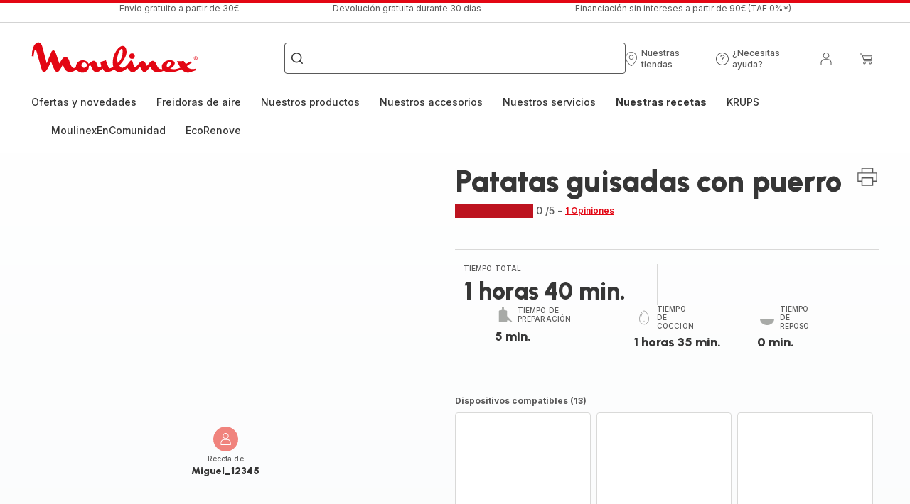

--- FILE ---
content_type: text/html; charset=utf-8
request_url: https://www.moulinex.es/recetas/detail/PRO/Patatas%20guisadas%20con%20puerro%20/1453730
body_size: 103867
content:
<!DOCTYPE html><html lang="es" dir="ltr"><head>
    <meta charset="utf-8">
    <title>Patatas guisadas con puerro - Receta Companion Connect XL | Moulinex</title>
    <base href="/">
    <meta name="viewport" content="width=device-width, initial-scale=1">
    
    <link rel="preconnect" href="https://brandsites.api.groupe-seb.com" />
    <link rel="dns-prefetch" href="https://brandsites.api.groupe-seb.com" />
  
    <link rel="preconnect" href="https://twicpics.moulinex.es" />
    <link rel="dns-prefetch" href="https://twicpics.moulinex.es" />
  
    
    
    <script>localStorage.setItem('spartacus⚿⚿language', '"es"')</script>
    <script type="text/javascript">
      const userAgent = navigator.userAgent;
      if (!(/bot|crawl|slurp|spider|mediapartners|Qualys/i.test(userAgent)) && !(userAgent === '' || userAgent === null || userAgent === undefined)) {
        ;window.NREUM||(NREUM={});NREUM.init={distributed_tracing:{enabled:true},privacy:{cookies_enabled:true},ajax:{deny_list:["bam.nr-data.net"]}};
        ;NREUM.loader_config={
          agentID: "1103312215",
          accountID: "1663259",
          trustKey: "1059767",
          xpid: 'VQABUlRWARABVFZSBQcCXl0E',
          licenseKey: "517787514b",
          applicationID: "1103312215"
        };
        ;NREUM.info={
          beacon:"bam.nr-data.net",
          errorBeacon:"bam.nr-data.net",
          licenseKey:"517787514b",
          applicationID:"1103312215",
          sa:1
        };
        ;/*! For license information please see nr-loader-full-1.299.0.min.js.LICENSE.txt */
(()=>{var e,t,r={8122:(e,t,r)=>{"use strict";r.d(t,{a:()=>i});var n=r(944);function i(e,t){try{if(!e||"object"!=typeof e)return(0,n.R)(3);if(!t||"object"!=typeof t)return(0,n.R)(4);const r=Object.create(Object.getPrototypeOf(t),Object.getOwnPropertyDescriptors(t)),o=0===Object.keys(r).length?e:r;for(let a in o)if(void 0!==e[a])try{if(null===e[a]){r[a]=null;continue}Array.isArray(e[a])&&Array.isArray(t[a])?r[a]=Array.from(new Set([...e[a],...t[a]])):"object"==typeof e[a]&&"object"==typeof t[a]?r[a]=i(e[a],t[a]):r[a]=e[a]}catch(e){r[a]||(0,n.R)(1,e)}return r}catch(e){(0,n.R)(2,e)}}},2555:(e,t,r)=>{"use strict";r.d(t,{D:()=>s,f:()=>a});var n=r(384),i=r(8122);const o={beacon:n.NT.beacon,errorBeacon:n.NT.errorBeacon,licenseKey:void 0,applicationID:void 0,sa:void 0,queueTime:void 0,applicationTime:void 0,ttGuid:void 0,user:void 0,account:void 0,product:void 0,extra:void 0,jsAttributes:{},userAttributes:void 0,atts:void 0,transactionName:void 0,tNamePlain:void 0};function a(e){try{return!!e.licenseKey&&!!e.errorBeacon&&!!e.applicationID}catch(e){return!1}}const s=e=>(0,i.a)(e,o)},7699:(e,t,r)=>{"use strict";r.d(t,{It:()=>i,No:()=>n,qh:()=>a,uh:()=>o});const n=16e3,i=1e6,o="NR_CONTAINER_AGENT",a="SESSION_ERROR"},9324:(e,t,r)=>{"use strict";r.d(t,{F3:()=>i,Xs:()=>o,Yq:()=>a,xv:()=>n});const n="1.299.0",i="PROD",o="CDN",a="^2.0.0-alpha.18"},6154:(e,t,r)=>{"use strict";r.d(t,{OF:()=>u,RI:()=>i,WN:()=>f,bv:()=>o,gm:()=>a,lR:()=>l,m:()=>c,mw:()=>s,sb:()=>d});var n=r(1863);const i="undefined"!=typeof window&&!!window.document,o="undefined"!=typeof WorkerGlobalScope&&("undefined"!=typeof self&&self instanceof WorkerGlobalScope&&self.navigator instanceof WorkerNavigator||"undefined"!=typeof globalThis&&globalThis instanceof WorkerGlobalScope&&globalThis.navigator instanceof WorkerNavigator),a=i?window:"undefined"!=typeof WorkerGlobalScope&&("undefined"!=typeof self&&self instanceof WorkerGlobalScope&&self||"undefined"!=typeof globalThis&&globalThis instanceof WorkerGlobalScope&&globalThis),s=Boolean("hidden"===a?.document?.visibilityState),c=""+a?.location,u=/iPad|iPhone|iPod/.test(a.navigator?.userAgent),d=u&&"undefined"==typeof SharedWorker,l=(()=>{const e=a.navigator?.userAgent?.match(/Firefox[/\s](\d+\.\d+)/);return Array.isArray(e)&&e.length>=2?+e[1]:0})(),f=Date.now()-(0,n.t)()},7295:(e,t,r)=>{"use strict";r.d(t,{Xv:()=>a,gX:()=>i,iW:()=>o});var n=[];function i(e){if(!e||o(e))return!1;if(0===n.length)return!0;for(var t=0;t<n.length;t++){var r=n[t];if("*"===r.hostname)return!1;if(s(r.hostname,e.hostname)&&c(r.pathname,e.pathname))return!1}return!0}function o(e){return void 0===e.hostname}function a(e){if(n=[],e&&e.length)for(var t=0;t<e.length;t++){let r=e[t];if(!r)continue;0===r.indexOf("http://")?r=r.substring(7):0===r.indexOf("https://")&&(r=r.substring(8));const i=r.indexOf("/");let o,a;i>0?(o=r.substring(0,i),a=r.substring(i)):(o=r,a="");let[s]=o.split(":");n.push({hostname:s,pathname:a})}}function s(e,t){return!(e.length>t.length)&&t.indexOf(e)===t.length-e.length}function c(e,t){return 0===e.indexOf("/")&&(e=e.substring(1)),0===t.indexOf("/")&&(t=t.substring(1)),""===e||e===t}},3241:(e,t,r)=>{"use strict";r.d(t,{W:()=>o});var n=r(6154);const i="newrelic";function o(e={}){try{n.gm.dispatchEvent(new CustomEvent(i,{detail:e}))}catch(e){}}},1687:(e,t,r)=>{"use strict";r.d(t,{Ak:()=>u,Ze:()=>f,x3:()=>d});var n=r(3241),i=r(7836),o=r(3606),a=r(860),s=r(2646);const c={};function u(e,t){const r={staged:!1,priority:a.P3[t]||0};l(e),c[e].get(t)||c[e].set(t,r)}function d(e,t){e&&c[e]&&(c[e].get(t)&&c[e].delete(t),p(e,t,!1),c[e].size&&h(e))}function l(e){if(!e)throw new Error("agentIdentifier required");c[e]||(c[e]=new Map)}function f(e="",t="feature",r=!1){if(l(e),!e||!c[e].get(t)||r)return p(e,t);c[e].get(t).staged=!0,h(e)}function h(e){const t=Array.from(c[e]);t.every((([e,t])=>t.staged))&&(t.sort(((e,t)=>e[1].priority-t[1].priority)),t.forEach((([t])=>{c[e].delete(t),p(e,t)})))}function p(e,t,r=!0){const a=e?i.ee.get(e):i.ee,c=o.i.handlers;if(!a.aborted&&a.backlog&&c){if((0,n.W)({agentIdentifier:e,type:"lifecycle",name:"drain",feature:t}),r){const e=a.backlog[t],r=c[t];if(r){for(let t=0;e&&t<e.length;++t)g(e[t],r);Object.entries(r).forEach((([e,t])=>{Object.values(t||{}).forEach((t=>{t[0]?.on&&t[0]?.context()instanceof s.y&&t[0].on(e,t[1])}))}))}}a.isolatedBacklog||delete c[t],a.backlog[t]=null,a.emit("drain-"+t,[])}}function g(e,t){var r=e[1];Object.values(t[r]||{}).forEach((t=>{var r=e[0];if(t[0]===r){var n=t[1],i=e[3],o=e[2];n.apply(i,o)}}))}},7836:(e,t,r)=>{"use strict";r.d(t,{P:()=>s,ee:()=>c});var n=r(384),i=r(8990),o=r(2646),a=r(5607);const s="nr@context:".concat(a.W),c=function e(t,r){var n={},a={},d={},l=!1;try{l=16===r.length&&u.initializedAgents?.[r]?.runtime.isolatedBacklog}catch(e){}var f={on:p,addEventListener:p,removeEventListener:function(e,t){var r=n[e];if(!r)return;for(var i=0;i<r.length;i++)r[i]===t&&r.splice(i,1)},emit:function(e,r,n,i,o){!1!==o&&(o=!0);if(c.aborted&&!i)return;t&&o&&t.emit(e,r,n);var s=h(n);g(e).forEach((e=>{e.apply(s,r)}));var u=v()[a[e]];u&&u.push([f,e,r,s]);return s},get:m,listeners:g,context:h,buffer:function(e,t){const r=v();if(t=t||"feature",f.aborted)return;Object.entries(e||{}).forEach((([e,n])=>{a[n]=t,t in r||(r[t]=[])}))},abort:function(){f._aborted=!0,Object.keys(f.backlog).forEach((e=>{delete f.backlog[e]}))},isBuffering:function(e){return!!v()[a[e]]},debugId:r,backlog:l?{}:t&&"object"==typeof t.backlog?t.backlog:{},isolatedBacklog:l};return Object.defineProperty(f,"aborted",{get:()=>{let e=f._aborted||!1;return e||(t&&(e=t.aborted),e)}}),f;function h(e){return e&&e instanceof o.y?e:e?(0,i.I)(e,s,(()=>new o.y(s))):new o.y(s)}function p(e,t){n[e]=g(e).concat(t)}function g(e){return n[e]||[]}function m(t){return d[t]=d[t]||e(f,t)}function v(){return f.backlog}}(void 0,"globalEE"),u=(0,n.Zm)();u.ee||(u.ee=c)},2646:(e,t,r)=>{"use strict";r.d(t,{y:()=>n});class n{constructor(e){this.contextId=e}}},9908:(e,t,r)=>{"use strict";r.d(t,{d:()=>n,p:()=>i});var n=r(7836).ee.get("handle");function i(e,t,r,i,o){o?(o.buffer([e],i),o.emit(e,t,r)):(n.buffer([e],i),n.emit(e,t,r))}},3606:(e,t,r)=>{"use strict";r.d(t,{i:()=>o});var n=r(9908);o.on=a;var i=o.handlers={};function o(e,t,r,o){a(o||n.d,i,e,t,r)}function a(e,t,r,i,o){o||(o="feature"),e||(e=n.d);var a=t[o]=t[o]||{};(a[r]=a[r]||[]).push([e,i])}},3878:(e,t,r)=>{"use strict";function n(e,t){return{capture:e,passive:!1,signal:t}}function i(e,t,r=!1,i){window.addEventListener(e,t,n(r,i))}function o(e,t,r=!1,i){document.addEventListener(e,t,n(r,i))}r.d(t,{DD:()=>o,jT:()=>n,sp:()=>i})},5607:(e,t,r)=>{"use strict";r.d(t,{W:()=>n});const n=(0,r(9566).bz)()},9566:(e,t,r)=>{"use strict";r.d(t,{LA:()=>s,ZF:()=>c,bz:()=>a,el:()=>u});var n=r(6154);const i="xxxxxxxx-xxxx-4xxx-yxxx-xxxxxxxxxxxx";function o(e,t){return e?15&e[t]:16*Math.random()|0}function a(){const e=n.gm?.crypto||n.gm?.msCrypto;let t,r=0;return e&&e.getRandomValues&&(t=e.getRandomValues(new Uint8Array(30))),i.split("").map((e=>"x"===e?o(t,r++).toString(16):"y"===e?(3&o()|8).toString(16):e)).join("")}function s(e){const t=n.gm?.crypto||n.gm?.msCrypto;let r,i=0;t&&t.getRandomValues&&(r=t.getRandomValues(new Uint8Array(e)));const a=[];for(var s=0;s<e;s++)a.push(o(r,i++).toString(16));return a.join("")}function c(){return s(16)}function u(){return s(32)}},2614:(e,t,r)=>{"use strict";r.d(t,{BB:()=>a,H3:()=>n,g:()=>u,iL:()=>c,tS:()=>s,uh:()=>i,wk:()=>o});const n="NRBA",i="SESSION",o=144e5,a=18e5,s={STARTED:"session-started",PAUSE:"session-pause",RESET:"session-reset",RESUME:"session-resume",UPDATE:"session-update"},c={SAME_TAB:"same-tab",CROSS_TAB:"cross-tab"},u={OFF:0,FULL:1,ERROR:2}},1863:(e,t,r)=>{"use strict";function n(){return Math.floor(performance.now())}r.d(t,{t:()=>n})},7485:(e,t,r)=>{"use strict";r.d(t,{D:()=>i});var n=r(6154);function i(e){if(0===(e||"").indexOf("data:"))return{protocol:"data"};try{const t=new URL(e,location.href),r={port:t.port,hostname:t.hostname,pathname:t.pathname,search:t.search,protocol:t.protocol.slice(0,t.protocol.indexOf(":")),sameOrigin:t.protocol===n.gm?.location?.protocol&&t.host===n.gm?.location?.host};return r.port&&""!==r.port||("http:"===t.protocol&&(r.port="80"),"https:"===t.protocol&&(r.port="443")),r.pathname&&""!==r.pathname?r.pathname.startsWith("/")||(r.pathname="/".concat(r.pathname)):r.pathname="/",r}catch(e){return{}}}},944:(e,t,r)=>{"use strict";r.d(t,{R:()=>i});var n=r(3241);function i(e,t){"function"==typeof console.debug&&(console.debug("New Relic Warning: https://github.com/newrelic/newrelic-browser-agent/blob/main/docs/warning-codes.md#".concat(e),t),(0,n.W)({agentIdentifier:null,drained:null,type:"data",name:"warn",feature:"warn",data:{code:e,secondary:t}}))}},5701:(e,t,r)=>{"use strict";r.d(t,{B:()=>o,t:()=>a});var n=r(3241);const i=new Set,o={};function a(e,t){const r=t.agentIdentifier;o[r]??={},e&&"object"==typeof e&&(i.has(r)||(t.ee.emit("rumresp",[e]),o[r]=e,i.add(r),(0,n.W)({agentIdentifier:r,loaded:!0,drained:!0,type:"lifecycle",name:"load",feature:void 0,data:e})))}},8990:(e,t,r)=>{"use strict";r.d(t,{I:()=>i});var n=Object.prototype.hasOwnProperty;function i(e,t,r){if(n.call(e,t))return e[t];var i=r();if(Object.defineProperty&&Object.keys)try{return Object.defineProperty(e,t,{value:i,writable:!0,enumerable:!1}),i}catch(e){}return e[t]=i,i}},6389:(e,t,r)=>{"use strict";function n(e,t=500,r={}){const n=r?.leading||!1;let i;return(...r)=>{n&&void 0===i&&(e.apply(this,r),i=setTimeout((()=>{i=clearTimeout(i)}),t)),n||(clearTimeout(i),i=setTimeout((()=>{e.apply(this,r)}),t))}}function i(e){let t=!1;return(...r)=>{t||(t=!0,e.apply(this,r))}}r.d(t,{J:()=>i,s:()=>n})},1910:(e,t,r)=>{"use strict";r.d(t,{i:()=>o});var n=r(944);const i=new Map;function o(...e){return e.every((e=>{if(i.has(e))return i.get(e);const t="function"==typeof e&&e.toString().includes("[native code]");return t||(0,n.R)(64,e?.name||e?.toString()),i.set(e,t),t}))}},3304:(e,t,r)=>{"use strict";r.d(t,{A:()=>o});var n=r(7836);const i=()=>{const e=new WeakSet;return(t,r)=>{if("object"==typeof r&&null!==r){if(e.has(r))return;e.add(r)}return r}};function o(e){try{return JSON.stringify(e,i())??""}catch(e){try{n.ee.emit("internal-error",[e])}catch(e){}return""}}},3496:(e,t,r)=>{"use strict";function n(e){return!e||!(!e.licenseKey||!e.applicationID)}function i(e,t){return!e||e.licenseKey===t.info.licenseKey&&e.applicationID===t.info.applicationID}r.d(t,{A:()=>i,I:()=>n})},5289:(e,t,r)=>{"use strict";r.d(t,{GG:()=>o,Qr:()=>s,sB:()=>a});var n=r(3878);function i(){return"undefined"==typeof document||"complete"===document.readyState}function o(e,t){if(i())return e();(0,n.sp)("load",e,t)}function a(e){if(i())return e();(0,n.DD)("DOMContentLoaded",e)}function s(e){if(i())return e();(0,n.sp)("popstate",e)}},384:(e,t,r)=>{"use strict";r.d(t,{NT:()=>a,US:()=>d,Zm:()=>s,bQ:()=>u,dV:()=>c,pV:()=>l});var n=r(6154),i=r(1863),o=r(1910);const a={beacon:"bam.nr-data.net",errorBeacon:"bam.nr-data.net"};function s(){return n.gm.NREUM||(n.gm.NREUM={}),void 0===n.gm.newrelic&&(n.gm.newrelic=n.gm.NREUM),n.gm.NREUM}function c(){let e=s();return e.o||(e.o={ST:n.gm.setTimeout,SI:n.gm.setImmediate||n.gm.setInterval,CT:n.gm.clearTimeout,XHR:n.gm.XMLHttpRequest,REQ:n.gm.Request,EV:n.gm.Event,PR:n.gm.Promise,MO:n.gm.MutationObserver,FETCH:n.gm.fetch,WS:n.gm.WebSocket},(0,o.i)(...Object.values(e.o))),e}function u(e,t){let r=s();r.initializedAgents??={},t.initializedAt={ms:(0,i.t)(),date:new Date},r.initializedAgents[e]=t}function d(e,t){s()[e]=t}function l(){return function(){let e=s();const t=e.info||{};e.info={beacon:a.beacon,errorBeacon:a.errorBeacon,...t}}(),function(){let e=s();const t=e.init||{};e.init={...t}}(),c(),function(){let e=s();const t=e.loader_config||{};e.loader_config={...t}}(),s()}},2843:(e,t,r)=>{"use strict";r.d(t,{u:()=>i});var n=r(3878);function i(e,t=!1,r,i){(0,n.DD)("visibilitychange",(function(){if(t)return void("hidden"===document.visibilityState&&e());e(document.visibilityState)}),r,i)}},8139:(e,t,r)=>{"use strict";r.d(t,{u:()=>f});var n=r(7836),i=r(3434),o=r(8990),a=r(6154);const s={},c=a.gm.XMLHttpRequest,u="addEventListener",d="removeEventListener",l="nr@wrapped:".concat(n.P);function f(e){var t=function(e){return(e||n.ee).get("events")}(e);if(s[t.debugId]++)return t;s[t.debugId]=1;var r=(0,i.YM)(t,!0);function f(e){r.inPlace(e,[u,d],"-",p)}function p(e,t){return e[1]}return"getPrototypeOf"in Object&&(a.RI&&h(document,f),c&&h(c.prototype,f),h(a.gm,f)),t.on(u+"-start",(function(e,t){var n=e[1];if(null!==n&&("function"==typeof n||"object"==typeof n)&&"newrelic"!==e[0]){var i=(0,o.I)(n,l,(function(){var e={object:function(){if("function"!=typeof n.handleEvent)return;return n.handleEvent.apply(n,arguments)},function:n}[typeof n];return e?r(e,"fn-",null,e.name||"anonymous"):n}));this.wrapped=e[1]=i}})),t.on(d+"-start",(function(e){e[1]=this.wrapped||e[1]})),t}function h(e,t,...r){let n=e;for(;"object"==typeof n&&!Object.prototype.hasOwnProperty.call(n,u);)n=Object.getPrototypeOf(n);n&&t(n,...r)}},3434:(e,t,r)=>{"use strict";r.d(t,{Jt:()=>o,YM:()=>u});var n=r(7836),i=r(5607);const o="nr@original:".concat(i.W),a=50;var s=Object.prototype.hasOwnProperty,c=!1;function u(e,t){return e||(e=n.ee),r.inPlace=function(e,t,n,i,o){n||(n="");const a="-"===n.charAt(0);for(let s=0;s<t.length;s++){const c=t[s],u=e[c];l(u)||(e[c]=r(u,a?c+n:n,i,c,o))}},r.flag=o,r;function r(t,r,n,c,u){return l(t)?t:(r||(r=""),nrWrapper[o]=t,function(e,t,r){if(Object.defineProperty&&Object.keys)try{return Object.keys(e).forEach((function(r){Object.defineProperty(t,r,{get:function(){return e[r]},set:function(t){return e[r]=t,t}})})),t}catch(e){d([e],r)}for(var n in e)s.call(e,n)&&(t[n]=e[n])}(t,nrWrapper,e),nrWrapper);function nrWrapper(){var o,s,l,f;let h;try{s=this,o=[...arguments],l="function"==typeof n?n(o,s):n||{}}catch(t){d([t,"",[o,s,c],l],e)}i(r+"start",[o,s,c],l,u);const p=performance.now();let g;try{return f=t.apply(s,o),g=performance.now(),f}catch(e){throw g=performance.now(),i(r+"err",[o,s,e],l,u),h=e,h}finally{const e=g-p,t={start:p,end:g,duration:e,isLongTask:e>=a,methodName:c,thrownError:h};t.isLongTask&&i("long-task",[t,s],l,u),i(r+"end",[o,s,f],l,u)}}}function i(r,n,i,o){if(!c||t){var a=c;c=!0;try{e.emit(r,n,i,t,o)}catch(t){d([t,r,n,i],e)}c=a}}}function d(e,t){t||(t=n.ee);try{t.emit("internal-error",e)}catch(e){}}function l(e){return!(e&&"function"==typeof e&&e.apply&&!e[o])}},9300:(e,t,r)=>{"use strict";r.d(t,{T:()=>n});const n=r(860).K7.ajax},3333:(e,t,r)=>{"use strict";r.d(t,{$v:()=>d,TZ:()=>n,Xh:()=>c,Zp:()=>i,kd:()=>u,mq:()=>s,nf:()=>a,qN:()=>o});const n=r(860).K7.genericEvents,i=["auxclick","click","copy","keydown","paste","scrollend"],o=["focus","blur"],a=4,s=1e3,c=2e3,u=["PageAction","UserAction","BrowserPerformance"],d={MARKS:"experimental.marks",MEASURES:"experimental.measures",RESOURCES:"experimental.resources"}},6774:(e,t,r)=>{"use strict";r.d(t,{T:()=>n});const n=r(860).K7.jserrors},993:(e,t,r)=>{"use strict";r.d(t,{A$:()=>o,ET:()=>a,TZ:()=>s,p_:()=>i});var n=r(860);const i={ERROR:"ERROR",WARN:"WARN",INFO:"INFO",DEBUG:"DEBUG",TRACE:"TRACE"},o={OFF:0,ERROR:1,WARN:2,INFO:3,DEBUG:4,TRACE:5},a="log",s=n.K7.logging},3785:(e,t,r)=>{"use strict";r.d(t,{R:()=>c,b:()=>u});var n=r(9908),i=r(1863),o=r(860),a=r(8154),s=r(993);function c(e,t,r={},c=s.p_.INFO,u,d=(0,i.t)()){(0,n.p)(a.xV,["API/logging/".concat(c.toLowerCase(),"/called")],void 0,o.K7.metrics,e),(0,n.p)(s.ET,[d,t,r,c,u],void 0,o.K7.logging,e)}function u(e){return"string"==typeof e&&Object.values(s.p_).some((t=>t===e.toUpperCase().trim()))}},8154:(e,t,r)=>{"use strict";r.d(t,{z_:()=>o,XG:()=>s,TZ:()=>n,rs:()=>i,xV:()=>a});r(6154),r(9566),r(384);const n=r(860).K7.metrics,i="sm",o="cm",a="storeSupportabilityMetrics",s="storeEventMetrics"},6630:(e,t,r)=>{"use strict";r.d(t,{T:()=>n});const n=r(860).K7.pageViewEvent},782:(e,t,r)=>{"use strict";r.d(t,{T:()=>n});const n=r(860).K7.pageViewTiming},6344:(e,t,r)=>{"use strict";r.d(t,{BB:()=>d,G4:()=>o,Qb:()=>l,TZ:()=>i,Ug:()=>a,_s:()=>s,bc:()=>u,yP:()=>c});var n=r(2614);const i=r(860).K7.sessionReplay,o={RECORD:"recordReplay",PAUSE:"pauseReplay",ERROR_DURING_REPLAY:"errorDuringReplay"},a=.12,s={DomContentLoaded:0,Load:1,FullSnapshot:2,IncrementalSnapshot:3,Meta:4,Custom:5},c={[n.g.ERROR]:15e3,[n.g.FULL]:3e5,[n.g.OFF]:0},u={RESET:{message:"Session was reset",sm:"Reset"},IMPORT:{message:"Recorder failed to import",sm:"Import"},TOO_MANY:{message:"429: Too Many Requests",sm:"Too-Many"},TOO_BIG:{message:"Payload was too large",sm:"Too-Big"},CROSS_TAB:{message:"Session Entity was set to OFF on another tab",sm:"Cross-Tab"},ENTITLEMENTS:{message:"Session Replay is not allowed and will not be started",sm:"Entitlement"}},d=5e3,l={API:"api",RESUME:"resume",SWITCH_TO_FULL:"switchToFull",INITIALIZE:"initialize",PRELOAD:"preload"}},5270:(e,t,r)=>{"use strict";r.d(t,{Aw:()=>a,SR:()=>o,rF:()=>s});var n=r(384),i=r(7767);function o(e){return!!(0,n.dV)().o.MO&&(0,i.V)(e)&&!0===e?.session_trace.enabled}function a(e){return!0===e?.session_replay.preload&&o(e)}function s(e,t){try{if("string"==typeof t?.type){if("password"===t.type.toLowerCase())return"*".repeat(e?.length||0);if(void 0!==t?.dataset?.nrUnmask||t?.classList?.contains("nr-unmask"))return e}}catch(e){}return"string"==typeof e?e.replace(/[\S]/g,"*"):"*".repeat(e?.length||0)}},3738:(e,t,r)=>{"use strict";r.d(t,{He:()=>i,Kp:()=>s,Lc:()=>u,Rz:()=>d,TZ:()=>n,bD:()=>o,d3:()=>a,jx:()=>l,sl:()=>f,uP:()=>c});const n=r(860).K7.sessionTrace,i="bstResource",o="resource",a="-start",s="-end",c="fn"+a,u="fn"+s,d="pushState",l=1e3,f=3e4},4234:(e,t,r)=>{"use strict";r.d(t,{W:()=>o});var n=r(7836),i=r(1687);class o{constructor(e,t){this.agentIdentifier=e,this.ee=n.ee.get(e),this.featureName=t,this.blocked=!1}deregisterDrain(){(0,i.x3)(this.agentIdentifier,this.featureName)}}},7767:(e,t,r)=>{"use strict";r.d(t,{V:()=>i});var n=r(6154);const i=e=>n.RI&&!0===e?.privacy.cookies_enabled},1741:(e,t,r)=>{"use strict";r.d(t,{W:()=>o});var n=r(944),i=r(4261);class o{#e(e,...t){if(this[e]!==o.prototype[e])return this[e](...t);(0,n.R)(35,e)}addPageAction(e,t){return this.#e(i.hG,e,t)}register(e){return this.#e(i.eY,e)}recordCustomEvent(e,t){return this.#e(i.fF,e,t)}setPageViewName(e,t){return this.#e(i.Fw,e,t)}setCustomAttribute(e,t,r){return this.#e(i.cD,e,t,r)}noticeError(e,t){return this.#e(i.o5,e,t)}setUserId(e){return this.#e(i.Dl,e)}setApplicationVersion(e){return this.#e(i.nb,e)}setErrorHandler(e){return this.#e(i.bt,e)}addRelease(e,t){return this.#e(i.k6,e,t)}log(e,t){return this.#e(i.$9,e,t)}start(){return this.#e(i.d3)}finished(e){return this.#e(i.BL,e)}recordReplay(){return this.#e(i.CH)}pauseReplay(){return this.#e(i.Tb)}addToTrace(e){return this.#e(i.U2,e)}setCurrentRouteName(e){return this.#e(i.PA,e)}interaction(){return this.#e(i.dT)}wrapLogger(e,t,r){return this.#e(i.Wb,e,t,r)}measure(e,t){return this.#e(i.V1,e,t)}}},4261:(e,t,r)=>{"use strict";r.d(t,{$9:()=>u,BL:()=>s,CH:()=>h,Dl:()=>R,Fw:()=>y,PA:()=>m,Pl:()=>n,Tb:()=>l,U2:()=>o,V1:()=>T,Wb:()=>w,bt:()=>b,cD:()=>v,d3:()=>x,dT:()=>c,eY:()=>p,fF:()=>f,hG:()=>i,k6:()=>a,nb:()=>g,o5:()=>d});const n="api-",i="addPageAction",o="addToTrace",a="addRelease",s="finished",c="interaction",u="log",d="noticeError",l="pauseReplay",f="recordCustomEvent",h="recordReplay",p="register",g="setApplicationVersion",m="setCurrentRouteName",v="setCustomAttribute",b="setErrorHandler",y="setPageViewName",R="setUserId",x="start",w="wrapLogger",T="measure"},5205:(e,t,r)=>{"use strict";r.d(t,{j:()=>A});var n=r(384),i=r(1741);var o=r(2555),a=r(3333);const s=e=>{if(!e||"string"!=typeof e)return!1;try{document.createDocumentFragment().querySelector(e)}catch{return!1}return!0};var c=r(2614),u=r(944),d=r(8122);const l="[data-nr-mask]",f=e=>(0,d.a)(e,(()=>{const e={feature_flags:[],experimental:{marks:!1,measures:!1,resources:!1},mask_selector:"*",block_selector:"[data-nr-block]",mask_input_options:{color:!1,date:!1,"datetime-local":!1,email:!1,month:!1,number:!1,range:!1,search:!1,tel:!1,text:!1,time:!1,url:!1,week:!1,textarea:!1,select:!1,password:!0}};return{ajax:{deny_list:void 0,block_internal:!0,enabled:!0,autoStart:!0},api:{allow_registered_children:!0,duplicate_registered_data:!1},distributed_tracing:{enabled:void 0,exclude_newrelic_header:void 0,cors_use_newrelic_header:void 0,cors_use_tracecontext_headers:void 0,allowed_origins:void 0},get feature_flags(){return e.feature_flags},set feature_flags(t){e.feature_flags=t},generic_events:{enabled:!0,autoStart:!0},harvest:{interval:30},jserrors:{enabled:!0,autoStart:!0},logging:{enabled:!0,autoStart:!0},metrics:{enabled:!0,autoStart:!0},obfuscate:void 0,page_action:{enabled:!0},page_view_event:{enabled:!0,autoStart:!0},page_view_timing:{enabled:!0,autoStart:!0},performance:{get capture_marks(){return e.feature_flags.includes(a.$v.MARKS)||e.experimental.marks},set capture_marks(t){e.experimental.marks=t},get capture_measures(){return e.feature_flags.includes(a.$v.MEASURES)||e.experimental.measures},set capture_measures(t){e.experimental.measures=t},capture_detail:!0,resources:{get enabled(){return e.feature_flags.includes(a.$v.RESOURCES)||e.experimental.resources},set enabled(t){e.experimental.resources=t},asset_types:[],first_party_domains:[],ignore_newrelic:!0}},privacy:{cookies_enabled:!0},proxy:{assets:void 0,beacon:void 0},session:{expiresMs:c.wk,inactiveMs:c.BB},session_replay:{autoStart:!0,enabled:!1,preload:!1,sampling_rate:10,error_sampling_rate:100,collect_fonts:!1,inline_images:!1,fix_stylesheets:!0,mask_all_inputs:!0,get mask_text_selector(){return e.mask_selector},set mask_text_selector(t){s(t)?e.mask_selector="".concat(t,",").concat(l):""===t||null===t?e.mask_selector=l:(0,u.R)(5,t)},get block_class(){return"nr-block"},get ignore_class(){return"nr-ignore"},get mask_text_class(){return"nr-mask"},get block_selector(){return e.block_selector},set block_selector(t){s(t)?e.block_selector+=",".concat(t):""!==t&&(0,u.R)(6,t)},get mask_input_options(){return e.mask_input_options},set mask_input_options(t){t&&"object"==typeof t?e.mask_input_options={...t,password:!0}:(0,u.R)(7,t)}},session_trace:{enabled:!0,autoStart:!0},soft_navigations:{enabled:!0,autoStart:!0},spa:{enabled:!0,autoStart:!0},ssl:void 0,user_actions:{enabled:!0,elementAttributes:["id","className","tagName","type"]}}})());var h=r(6154),p=r(9324);let g=0;const m={buildEnv:p.F3,distMethod:p.Xs,version:p.xv,originTime:h.WN},v={appMetadata:{},customTransaction:void 0,denyList:void 0,disabled:!1,entityManager:void 0,harvester:void 0,isolatedBacklog:!1,isRecording:!1,loaderType:void 0,maxBytes:3e4,obfuscator:void 0,onerror:void 0,ptid:void 0,releaseIds:{},session:void 0,timeKeeper:void 0,jsAttributesMetadata:{bytes:0},get harvestCount(){return++g}},b=e=>{const t=(0,d.a)(e,v),r=Object.keys(m).reduce(((e,t)=>(e[t]={value:m[t],writable:!1,configurable:!0,enumerable:!0},e)),{});return Object.defineProperties(t,r)};var y=r(5701);const R=e=>{const t=e.startsWith("http");e+="/",r.p=t?e:"https://"+e};var x=r(7836),w=r(3241);const T={accountID:void 0,trustKey:void 0,agentID:void 0,licenseKey:void 0,applicationID:void 0,xpid:void 0},E=e=>(0,d.a)(e,T),_=new Set;function A(e,t={},r,a){let{init:s,info:c,loader_config:u,runtime:d={},exposed:l=!0}=t;if(!c){const e=(0,n.pV)();s=e.init,c=e.info,u=e.loader_config}e.init=f(s||{}),e.loader_config=E(u||{}),c.jsAttributes??={},h.bv&&(c.jsAttributes.isWorker=!0),e.info=(0,o.D)(c);const p=e.init,g=[c.beacon,c.errorBeacon];_.has(e.agentIdentifier)||(p.proxy.assets&&(R(p.proxy.assets),g.push(p.proxy.assets)),p.proxy.beacon&&g.push(p.proxy.beacon),e.beacons=[...g],function(e){const t=(0,n.pV)();Object.getOwnPropertyNames(i.W.prototype).forEach((r=>{const n=i.W.prototype[r];if("function"!=typeof n||"constructor"===n)return;let o=t[r];e[r]&&!1!==e.exposed&&"micro-agent"!==e.runtime?.loaderType&&(t[r]=(...t)=>{const n=e[r](...t);return o?o(...t):n})}))}(e),(0,n.US)("activatedFeatures",y.B),e.runSoftNavOverSpa&&=!0===p.soft_navigations.enabled&&p.feature_flags.includes("soft_nav")),d.denyList=[...p.ajax.deny_list||[],...p.ajax.block_internal?g:[]],d.ptid=e.agentIdentifier,d.loaderType=r,e.runtime=b(d),_.has(e.agentIdentifier)||(e.ee=x.ee.get(e.agentIdentifier),e.exposed=l,(0,w.W)({agentIdentifier:e.agentIdentifier,drained:!!y.B?.[e.agentIdentifier],type:"lifecycle",name:"initialize",feature:void 0,data:e.config})),_.add(e.agentIdentifier)}},8374:(e,t,r)=>{r.nc=(()=>{try{return document?.currentScript?.nonce}catch(e){}return""})()},860:(e,t,r)=>{"use strict";r.d(t,{$J:()=>d,K7:()=>c,P3:()=>u,XX:()=>i,Yy:()=>s,df:()=>o,qY:()=>n,v4:()=>a});const n="events",i="jserrors",o="browser/blobs",a="rum",s="browser/logs",c={ajax:"ajax",genericEvents:"generic_events",jserrors:i,logging:"logging",metrics:"metrics",pageAction:"page_action",pageViewEvent:"page_view_event",pageViewTiming:"page_view_timing",sessionReplay:"session_replay",sessionTrace:"session_trace",softNav:"soft_navigations",spa:"spa"},u={[c.pageViewEvent]:1,[c.pageViewTiming]:2,[c.metrics]:3,[c.jserrors]:4,[c.spa]:5,[c.ajax]:6,[c.sessionTrace]:7,[c.softNav]:8,[c.sessionReplay]:9,[c.logging]:10,[c.genericEvents]:11},d={[c.pageViewEvent]:a,[c.pageViewTiming]:n,[c.ajax]:n,[c.spa]:n,[c.softNav]:n,[c.metrics]:i,[c.jserrors]:i,[c.sessionTrace]:o,[c.sessionReplay]:o,[c.logging]:s,[c.genericEvents]:"ins"}}},n={};function i(e){var t=n[e];if(void 0!==t)return t.exports;var o=n[e]={exports:{}};return r[e](o,o.exports,i),o.exports}i.m=r,i.d=(e,t)=>{for(var r in t)i.o(t,r)&&!i.o(e,r)&&Object.defineProperty(e,r,{enumerable:!0,get:t[r]})},i.f={},i.e=e=>Promise.all(Object.keys(i.f).reduce(((t,r)=>(i.f[r](e,t),t)),[])),i.u=e=>({95:"nr-full-compressor",222:"nr-full-recorder",891:"nr-full"}[e]+"-1.299.0.min.js"),i.o=(e,t)=>Object.prototype.hasOwnProperty.call(e,t),e={},t="NRBA-1.299.0.PROD:",i.l=(r,n,o,a)=>{if(e[r])e[r].push(n);else{var s,c;if(void 0!==o)for(var u=document.getElementsByTagName("script"),d=0;d<u.length;d++){var l=u[d];if(l.getAttribute("src")==r||l.getAttribute("data-webpack")==t+o){s=l;break}}if(!s){c=!0;var f={891:"sha512-mDMx3jS+hIoGS7tBseu+k2zPqU6n6pTJOQvDTXT2ppatJ1HNnA/VkWCHmab8Rhd+19YfmlUmCEUc1xlWzCmcCw==",222:"sha512-haqQ9y3REbdlfINdzlM/4nAg4OdftO7z40XdwKda202eUWojGcyKOpa60y4hJokwI6oZc/+jiDFE2GhDFIVWww==",95:"sha512-nLMcl84yLIeO2Nd/BH+0MvCtfl8PEYVG29NrIaF7drt9ereKcCGbmR1CK9c/ey9k4Y3eBm8LukySzppjj5Ll2g=="};(s=document.createElement("script")).charset="utf-8",s.timeout=120,i.nc&&s.setAttribute("nonce",i.nc),s.setAttribute("data-webpack",t+o),s.src=r,0!==s.src.indexOf(window.location.origin+"/")&&(s.crossOrigin="anonymous"),f[a]&&(s.integrity=f[a])}e[r]=[n];var h=(t,n)=>{s.onerror=s.onload=null,clearTimeout(p);var i=e[r];if(delete e[r],s.parentNode&&s.parentNode.removeChild(s),i&&i.forEach((e=>e(n))),t)return t(n)},p=setTimeout(h.bind(null,void 0,{type:"timeout",target:s}),12e4);s.onerror=h.bind(null,s.onerror),s.onload=h.bind(null,s.onload),c&&document.head.appendChild(s)}},i.r=e=>{"undefined"!=typeof Symbol&&Symbol.toStringTag&&Object.defineProperty(e,Symbol.toStringTag,{value:"Module"}),Object.defineProperty(e,"__esModule",{value:!0})},i.p="https://js-agent.newrelic.com/",(()=>{var e={85:0,959:0};i.f.j=(t,r)=>{var n=i.o(e,t)?e[t]:void 0;if(0!==n)if(n)r.push(n[2]);else{var o=new Promise(((r,i)=>n=e[t]=[r,i]));r.push(n[2]=o);var a=i.p+i.u(t),s=new Error;i.l(a,(r=>{if(i.o(e,t)&&(0!==(n=e[t])&&(e[t]=void 0),n)){var o=r&&("load"===r.type?"missing":r.type),a=r&&r.target&&r.target.src;s.message="Loading chunk "+t+" failed.\n("+o+": "+a+")",s.name="ChunkLoadError",s.type=o,s.request=a,n[1](s)}}),"chunk-"+t,t)}};var t=(t,r)=>{var n,o,[a,s,c]=r,u=0;if(a.some((t=>0!==e[t]))){for(n in s)i.o(s,n)&&(i.m[n]=s[n]);if(c)c(i)}for(t&&t(r);u<a.length;u++)o=a[u],i.o(e,o)&&e[o]&&e[o][0](),e[o]=0},r=self["webpackChunk:NRBA-1.299.0.PROD"]=self["webpackChunk:NRBA-1.299.0.PROD"]||[];r.forEach(t.bind(null,0)),r.push=t.bind(null,r.push.bind(r))})(),(()=>{"use strict";i(8374);var e=i(9566),t=i(1741);class r extends t.W{agentIdentifier=(0,e.LA)(16)}var n=i(860);const o=Object.values(n.K7);var a=i(5205);var s=i(9908),c=i(1863),u=i(4261),d=i(3241),l=i(944),f=i(5701),h=i(8154);function p(e,t,i,o){const a=o||i;!a||a[e]&&a[e]!==r.prototype[e]||(a[e]=function(){(0,s.p)(h.xV,["API/"+e+"/called"],void 0,n.K7.metrics,i.ee),(0,d.W)({agentIdentifier:i.agentIdentifier,drained:!!f.B?.[i.agentIdentifier],type:"data",name:"api",feature:u.Pl+e,data:{}});try{return t.apply(this,arguments)}catch(e){(0,l.R)(23,e)}})}function g(e,t,r,n,i){const o=e.info;null===r?delete o.jsAttributes[t]:o.jsAttributes[t]=r,(i||null===r)&&(0,s.p)(u.Pl+n,[(0,c.t)(),t,r],void 0,"session",e.ee)}var m=i(1687),v=i(4234),b=i(5289),y=i(6154),R=i(5270),x=i(7767),w=i(6389),T=i(7699);class E extends v.W{constructor(e,t){super(e.agentIdentifier,t),this.agentRef=e,this.abortHandler=void 0,this.featAggregate=void 0,this.onAggregateImported=void 0,this.deferred=Promise.resolve(),!1===e.init[this.featureName].autoStart?this.deferred=new Promise(((t,r)=>{this.ee.on("manual-start-all",(0,w.J)((()=>{(0,m.Ak)(e.agentIdentifier,this.featureName),t()})))})):(0,m.Ak)(e.agentIdentifier,t)}importAggregator(e,t,r={}){if(this.featAggregate)return;let n;this.onAggregateImported=new Promise((e=>{n=e}));const o=async()=>{let o;await this.deferred;try{if((0,x.V)(e.init)){const{setupAgentSession:t}=await i.e(891).then(i.bind(i,8766));o=t(e)}}catch(e){(0,l.R)(20,e),this.ee.emit("internal-error",[e]),(0,s.p)(T.qh,[e],void 0,this.featureName,this.ee)}try{if(!this.#t(this.featureName,o,e.init))return(0,m.Ze)(this.agentIdentifier,this.featureName),void n(!1);const{Aggregate:i}=await t();this.featAggregate=new i(e,r),e.runtime.harvester.initializedAggregates.push(this.featAggregate),n(!0)}catch(e){(0,l.R)(34,e),this.abortHandler?.(),(0,m.Ze)(this.agentIdentifier,this.featureName,!0),n(!1),this.ee&&this.ee.abort()}};y.RI?(0,b.GG)((()=>o()),!0):o()}#t(e,t,r){if(this.blocked)return!1;switch(e){case n.K7.sessionReplay:return(0,R.SR)(r)&&!!t;case n.K7.sessionTrace:return!!t;default:return!0}}}var _=i(6630),A=i(2614);class S extends E{static featureName=_.T;constructor(e){var t;super(e,_.T),this.setupInspectionEvents(e.agentIdentifier),t=e,p(u.Fw,(function(e,r){"string"==typeof e&&("/"!==e.charAt(0)&&(e="/"+e),t.runtime.customTransaction=(r||"http://custom.transaction")+e,(0,s.p)(u.Pl+u.Fw,[(0,c.t)()],void 0,void 0,t.ee))}),t),this.ee.on("api-send-rum",((e,t)=>(0,s.p)("send-rum",[e,t],void 0,this.featureName,this.ee))),this.importAggregator(e,(()=>i.e(891).then(i.bind(i,7550))))}setupInspectionEvents(e){const t=(t,r)=>{t&&(0,d.W)({agentIdentifier:e,timeStamp:t.timeStamp,loaded:"complete"===t.target.readyState,type:"window",name:r,data:t.target.location+""})};(0,b.sB)((e=>{t(e,"DOMContentLoaded")})),(0,b.GG)((e=>{t(e,"load")})),(0,b.Qr)((e=>{t(e,"navigate")})),this.ee.on(A.tS.UPDATE,((t,r)=>{(0,d.W)({agentIdentifier:e,type:"lifecycle",name:"session",data:r})}))}}var O=i(384);var N=i(2843),I=i(3878),P=i(782);class k extends E{static featureName=P.T;constructor(e){super(e,P.T),y.RI&&((0,N.u)((()=>(0,s.p)("docHidden",[(0,c.t)()],void 0,P.T,this.ee)),!0),(0,I.sp)("pagehide",(()=>(0,s.p)("winPagehide",[(0,c.t)()],void 0,P.T,this.ee))),this.importAggregator(e,(()=>i.e(891).then(i.bind(i,9917)))))}}class j extends E{static featureName=h.TZ;constructor(e){super(e,h.TZ),y.RI&&document.addEventListener("securitypolicyviolation",(e=>{(0,s.p)(h.xV,["Generic/CSPViolation/Detected"],void 0,this.featureName,this.ee)})),this.importAggregator(e,(()=>i.e(891).then(i.bind(i,6555))))}}var C=i(6774),L=i(3304);class H{constructor(e,t,r,n,i){this.name="UncaughtError",this.message="string"==typeof e?e:(0,L.A)(e),this.sourceURL=t,this.line=r,this.column=n,this.__newrelic=i}}function M(e){return F(e)?e:new H(void 0!==e?.message?e.message:e,e?.filename||e?.sourceURL,e?.lineno||e?.line,e?.colno||e?.col,e?.__newrelic,e?.cause)}function D(e){const t="Unhandled Promise Rejection: ";if(!e?.reason)return;if(F(e.reason)){try{e.reason.message.startsWith(t)||(e.reason.message=t+e.reason.message)}catch(e){}return M(e.reason)}const r=M(e.reason);return(r.message||"").startsWith(t)||(r.message=t+r.message),r}function K(e){if(e.error instanceof SyntaxError&&!/:\d+$/.test(e.error.stack?.trim())){const t=new H(e.message,e.filename,e.lineno,e.colno,e.error.__newrelic,e.cause);return t.name=SyntaxError.name,t}return F(e.error)?e.error:M(e)}function F(e){return e instanceof Error&&!!e.stack}function W(e,t,r,i,o=(0,c.t)()){"string"==typeof e&&(e=new Error(e)),(0,s.p)("err",[e,o,!1,t,r.runtime.isRecording,void 0,i],void 0,n.K7.jserrors,r.ee),(0,s.p)("uaErr",[],void 0,n.K7.genericEvents,r.ee)}var B=i(3496),U=i(993),G=i(3785);function V(e,{customAttributes:t={},level:r=U.p_.INFO}={},n,i,o=(0,c.t)()){(0,G.R)(n.ee,e,t,r,i,o)}function z(e,t,r,i,o=(0,c.t)()){(0,s.p)(u.Pl+u.hG,[o,e,t,i],void 0,n.K7.genericEvents,r.ee)}function Z(e){p(u.eY,(function(t){return function(e,t){const r={};let i,o;(0,l.R)(54,"newrelic.register"),e.init.api.allow_registered_children||(i=()=>(0,l.R)(55));t&&(0,B.I)(t)||(i=()=>(0,l.R)(48,t));const a={addPageAction:(n,i={})=>{u(z,[n,{...r,...i},e],t)},log:(n,i={})=>{u(V,[n,{...i,customAttributes:{...r,...i.customAttributes||{}}},e],t)},noticeError:(n,i={})=>{u(W,[n,{...r,...i},e],t)},setApplicationVersion:e=>{r["application.version"]=e},setCustomAttribute:(e,t)=>{r[e]=t},setUserId:e=>{r["enduser.id"]=e},metadata:{customAttributes:r,target:t,get connected(){return o||Promise.reject(new Error("Failed to connect"))}}};i?i():o=new Promise(((n,i)=>{try{const o=e.runtime?.entityManager;let s=!!o?.get().entityGuid,c=o?.getEntityGuidFor(t.licenseKey,t.applicationID),u=!!c;if(s&&u)t.entityGuid=c,n(a);else{const d=setTimeout((()=>i(new Error("Failed to connect - Timeout"))),15e3);function l(r){(0,B.A)(r,e)?s||=!0:t.licenseKey===r.licenseKey&&t.applicationID===r.applicationID&&(u=!0,t.entityGuid=r.entityGuid),s&&u&&(clearTimeout(d),e.ee.removeEventListener("entity-added",l),n(a))}e.ee.emit("api-send-rum",[r,t]),e.ee.on("entity-added",l)}}catch(f){i(f)}}));const u=async(t,r,a)=>{if(i)return i();const u=(0,c.t)();(0,s.p)(h.xV,["API/register/".concat(t.name,"/called")],void 0,n.K7.metrics,e.ee);try{await o;const n=e.init.api.duplicate_registered_data;(!0===n||Array.isArray(n)&&n.includes(a.entityGuid))&&t(...r,void 0,u),t(...r,a.entityGuid,u)}catch(e){(0,l.R)(50,e)}};return a}(e,t)}),e)}class q extends E{static featureName=C.T;constructor(e){var t;super(e,C.T),t=e,p(u.o5,((e,r)=>W(e,r,t)),t),function(e){p(u.bt,(function(t){e.runtime.onerror=t}),e)}(e),function(e){let t=0;p(u.k6,(function(e,r){++t>10||(this.runtime.releaseIds[e.slice(-200)]=(""+r).slice(-200))}),e)}(e),Z(e);try{this.removeOnAbort=new AbortController}catch(e){}this.ee.on("internal-error",((t,r)=>{this.abortHandler&&(0,s.p)("ierr",[M(t),(0,c.t)(),!0,{},e.runtime.isRecording,r],void 0,this.featureName,this.ee)})),y.gm.addEventListener("unhandledrejection",(t=>{this.abortHandler&&(0,s.p)("err",[D(t),(0,c.t)(),!1,{unhandledPromiseRejection:1},e.runtime.isRecording],void 0,this.featureName,this.ee)}),(0,I.jT)(!1,this.removeOnAbort?.signal)),y.gm.addEventListener("error",(t=>{this.abortHandler&&(0,s.p)("err",[K(t),(0,c.t)(),!1,{},e.runtime.isRecording],void 0,this.featureName,this.ee)}),(0,I.jT)(!1,this.removeOnAbort?.signal)),this.abortHandler=this.#r,this.importAggregator(e,(()=>i.e(891).then(i.bind(i,2176))))}#r(){this.removeOnAbort?.abort(),this.abortHandler=void 0}}var X=i(8990);let Y=1;function Q(e){const t=typeof e;return!e||"object"!==t&&"function"!==t?-1:e===y.gm?0:(0,X.I)(e,"nr@id",(function(){return Y++}))}function J(e){if("string"==typeof e&&e.length)return e.length;if("object"==typeof e){if("undefined"!=typeof ArrayBuffer&&e instanceof ArrayBuffer&&e.byteLength)return e.byteLength;if("undefined"!=typeof Blob&&e instanceof Blob&&e.size)return e.size;if(!("undefined"!=typeof FormData&&e instanceof FormData))try{return(0,L.A)(e).length}catch(e){return}}}var ee=i(8139),te=i(7836),re=i(3434);const ne={},ie=["open","send"];function oe(e){var t=e||te.ee;const r=function(e){return(e||te.ee).get("xhr")}(t);if(void 0===y.gm.XMLHttpRequest)return r;if(ne[r.debugId]++)return r;ne[r.debugId]=1,(0,ee.u)(t);var n=(0,re.YM)(r),i=y.gm.XMLHttpRequest,o=y.gm.MutationObserver,a=y.gm.Promise,s=y.gm.setInterval,c="readystatechange",u=["onload","onerror","onabort","onloadstart","onloadend","onprogress","ontimeout"],d=[],f=y.gm.XMLHttpRequest=function(e){const t=new i(e),o=r.context(t);try{r.emit("new-xhr",[t],o),t.addEventListener(c,(a=o,function(){var e=this;e.readyState>3&&!a.resolved&&(a.resolved=!0,r.emit("xhr-resolved",[],e)),n.inPlace(e,u,"fn-",b)}),(0,I.jT)(!1))}catch(e){(0,l.R)(15,e);try{r.emit("internal-error",[e])}catch(e){}}var a;return t};function h(e,t){n.inPlace(t,["onreadystatechange"],"fn-",b)}if(function(e,t){for(var r in e)t[r]=e[r]}(i,f),f.prototype=i.prototype,n.inPlace(f.prototype,ie,"-xhr-",b),r.on("send-xhr-start",(function(e,t){h(e,t),function(e){d.push(e),o&&(p?p.then(v):s?s(v):(g=-g,m.data=g))}(t)})),r.on("open-xhr-start",h),o){var p=a&&a.resolve();if(!s&&!a){var g=1,m=document.createTextNode(g);new o(v).observe(m,{characterData:!0})}}else t.on("fn-end",(function(e){e[0]&&e[0].type===c||v()}));function v(){for(var e=0;e<d.length;e++)h(0,d[e]);d.length&&(d=[])}function b(e,t){return t}return r}var ae="fetch-",se=ae+"body-",ce=["arrayBuffer","blob","json","text","formData"],ue=y.gm.Request,de=y.gm.Response,le="prototype";const fe={};function he(e){const t=function(e){return(e||te.ee).get("fetch")}(e);if(!(ue&&de&&y.gm.fetch))return t;if(fe[t.debugId]++)return t;function r(e,r,n){var i=e[r];"function"==typeof i&&(e[r]=function(){var e,r=[...arguments],o={};t.emit(n+"before-start",[r],o),o[te.P]&&o[te.P].dt&&(e=o[te.P].dt);var a=i.apply(this,r);return t.emit(n+"start",[r,e],a),a.then((function(e){return t.emit(n+"end",[null,e],a),e}),(function(e){throw t.emit(n+"end",[e],a),e}))})}return fe[t.debugId]=1,ce.forEach((e=>{r(ue[le],e,se),r(de[le],e,se)})),r(y.gm,"fetch",ae),t.on(ae+"end",(function(e,r){var n=this;if(r){var i=r.headers.get("content-length");null!==i&&(n.rxSize=i),t.emit(ae+"done",[null,r],n)}else t.emit(ae+"done",[e],n)})),t}var pe=i(7485);class ge{constructor(e){this.agentRef=e}generateTracePayload(t){const r=this.agentRef.loader_config;if(!this.shouldGenerateTrace(t)||!r)return null;var n=(r.accountID||"").toString()||null,i=(r.agentID||"").toString()||null,o=(r.trustKey||"").toString()||null;if(!n||!i)return null;var a=(0,e.ZF)(),s=(0,e.el)(),c=Date.now(),u={spanId:a,traceId:s,timestamp:c};return(t.sameOrigin||this.isAllowedOrigin(t)&&this.useTraceContextHeadersForCors())&&(u.traceContextParentHeader=this.generateTraceContextParentHeader(a,s),u.traceContextStateHeader=this.generateTraceContextStateHeader(a,c,n,i,o)),(t.sameOrigin&&!this.excludeNewrelicHeader()||!t.sameOrigin&&this.isAllowedOrigin(t)&&this.useNewrelicHeaderForCors())&&(u.newrelicHeader=this.generateTraceHeader(a,s,c,n,i,o)),u}generateTraceContextParentHeader(e,t){return"00-"+t+"-"+e+"-01"}generateTraceContextStateHeader(e,t,r,n,i){return i+"@nr=0-1-"+r+"-"+n+"-"+e+"----"+t}generateTraceHeader(e,t,r,n,i,o){if(!("function"==typeof y.gm?.btoa))return null;var a={v:[0,1],d:{ty:"Browser",ac:n,ap:i,id:e,tr:t,ti:r}};return o&&n!==o&&(a.d.tk=o),btoa((0,L.A)(a))}shouldGenerateTrace(e){return this.agentRef.init?.distributed_tracing?.enabled&&this.isAllowedOrigin(e)}isAllowedOrigin(e){var t=!1;const r=this.agentRef.init?.distributed_tracing;if(e.sameOrigin)t=!0;else if(r?.allowed_origins instanceof Array)for(var n=0;n<r.allowed_origins.length;n++){var i=(0,pe.D)(r.allowed_origins[n]);if(e.hostname===i.hostname&&e.protocol===i.protocol&&e.port===i.port){t=!0;break}}return t}excludeNewrelicHeader(){var e=this.agentRef.init?.distributed_tracing;return!!e&&!!e.exclude_newrelic_header}useNewrelicHeaderForCors(){var e=this.agentRef.init?.distributed_tracing;return!!e&&!1!==e.cors_use_newrelic_header}useTraceContextHeadersForCors(){var e=this.agentRef.init?.distributed_tracing;return!!e&&!!e.cors_use_tracecontext_headers}}var me=i(9300),ve=i(7295);function be(e){return"string"==typeof e?e:e instanceof(0,O.dV)().o.REQ?e.url:y.gm?.URL&&e instanceof URL?e.href:void 0}var ye=["load","error","abort","timeout"],Re=ye.length,xe=(0,O.dV)().o.REQ,we=(0,O.dV)().o.XHR;const Te="X-NewRelic-App-Data";class Ee extends E{static featureName=me.T;constructor(e){super(e,me.T),this.dt=new ge(e),this.handler=(e,t,r,n)=>(0,s.p)(e,t,r,n,this.ee);try{const e={xmlhttprequest:"xhr",fetch:"fetch",beacon:"beacon"};y.gm?.performance?.getEntriesByType("resource").forEach((t=>{if(t.initiatorType in e&&0!==t.responseStatus){const r={status:t.responseStatus},i={rxSize:t.transferSize,duration:Math.floor(t.duration),cbTime:0};_e(r,t.name),this.handler("xhr",[r,i,t.startTime,t.responseEnd,e[t.initiatorType]],void 0,n.K7.ajax)}}))}catch(e){}he(this.ee),oe(this.ee),function(e,t,r,i){function o(e){var t=this;t.totalCbs=0,t.called=0,t.cbTime=0,t.end=E,t.ended=!1,t.xhrGuids={},t.lastSize=null,t.loadCaptureCalled=!1,t.params=this.params||{},t.metrics=this.metrics||{},t.latestLongtaskEnd=0,e.addEventListener("load",(function(r){_(t,e)}),(0,I.jT)(!1)),y.lR||e.addEventListener("progress",(function(e){t.lastSize=e.loaded}),(0,I.jT)(!1))}function a(e){this.params={method:e[0]},_e(this,e[1]),this.metrics={}}function u(t,r){e.loader_config.xpid&&this.sameOrigin&&r.setRequestHeader("X-NewRelic-ID",e.loader_config.xpid);var n=i.generateTracePayload(this.parsedOrigin);if(n){var o=!1;n.newrelicHeader&&(r.setRequestHeader("newrelic",n.newrelicHeader),o=!0),n.traceContextParentHeader&&(r.setRequestHeader("traceparent",n.traceContextParentHeader),n.traceContextStateHeader&&r.setRequestHeader("tracestate",n.traceContextStateHeader),o=!0),o&&(this.dt=n)}}function d(e,r){var n=this.metrics,i=e[0],o=this;if(n&&i){var a=J(i);a&&(n.txSize=a)}this.startTime=(0,c.t)(),this.body=i,this.listener=function(e){try{"abort"!==e.type||o.loadCaptureCalled||(o.params.aborted=!0),("load"!==e.type||o.called===o.totalCbs&&(o.onloadCalled||"function"!=typeof r.onload)&&"function"==typeof o.end)&&o.end(r)}catch(e){try{t.emit("internal-error",[e])}catch(e){}}};for(var s=0;s<Re;s++)r.addEventListener(ye[s],this.listener,(0,I.jT)(!1))}function l(e,t,r){this.cbTime+=e,t?this.onloadCalled=!0:this.called+=1,this.called!==this.totalCbs||!this.onloadCalled&&"function"==typeof r.onload||"function"!=typeof this.end||this.end(r)}function f(e,t){var r=""+Q(e)+!!t;this.xhrGuids&&!this.xhrGuids[r]&&(this.xhrGuids[r]=!0,this.totalCbs+=1)}function p(e,t){var r=""+Q(e)+!!t;this.xhrGuids&&this.xhrGuids[r]&&(delete this.xhrGuids[r],this.totalCbs-=1)}function g(){this.endTime=(0,c.t)()}function m(e,r){r instanceof we&&"load"===e[0]&&t.emit("xhr-load-added",[e[1],e[2]],r)}function v(e,r){r instanceof we&&"load"===e[0]&&t.emit("xhr-load-removed",[e[1],e[2]],r)}function b(e,t,r){t instanceof we&&("onload"===r&&(this.onload=!0),("load"===(e[0]&&e[0].type)||this.onload)&&(this.xhrCbStart=(0,c.t)()))}function R(e,r){this.xhrCbStart&&t.emit("xhr-cb-time",[(0,c.t)()-this.xhrCbStart,this.onload,r],r)}function x(e){var t,r=e[1]||{};if("string"==typeof e[0]?0===(t=e[0]).length&&y.RI&&(t=""+y.gm.location.href):e[0]&&e[0].url?t=e[0].url:y.gm?.URL&&e[0]&&e[0]instanceof URL?t=e[0].href:"function"==typeof e[0].toString&&(t=e[0].toString()),"string"==typeof t&&0!==t.length){t&&(this.parsedOrigin=(0,pe.D)(t),this.sameOrigin=this.parsedOrigin.sameOrigin);var n=i.generateTracePayload(this.parsedOrigin);if(n&&(n.newrelicHeader||n.traceContextParentHeader))if(e[0]&&e[0].headers)s(e[0].headers,n)&&(this.dt=n);else{var o={};for(var a in r)o[a]=r[a];o.headers=new Headers(r.headers||{}),s(o.headers,n)&&(this.dt=n),e.length>1?e[1]=o:e.push(o)}}function s(e,t){var r=!1;return t.newrelicHeader&&(e.set("newrelic",t.newrelicHeader),r=!0),t.traceContextParentHeader&&(e.set("traceparent",t.traceContextParentHeader),t.traceContextStateHeader&&e.set("tracestate",t.traceContextStateHeader),r=!0),r}}function w(e,t){this.params={},this.metrics={},this.startTime=(0,c.t)(),this.dt=t,e.length>=1&&(this.target=e[0]),e.length>=2&&(this.opts=e[1]);var r=this.opts||{},n=this.target;_e(this,be(n));var i=(""+(n&&n instanceof xe&&n.method||r.method||"GET")).toUpperCase();this.params.method=i,this.body=r.body,this.txSize=J(r.body)||0}function T(e,t){if(this.endTime=(0,c.t)(),this.params||(this.params={}),(0,ve.iW)(this.params))return;let i;this.params.status=t?t.status:0,"string"==typeof this.rxSize&&this.rxSize.length>0&&(i=+this.rxSize);const o={txSize:this.txSize,rxSize:i,duration:(0,c.t)()-this.startTime};r("xhr",[this.params,o,this.startTime,this.endTime,"fetch"],this,n.K7.ajax)}function E(e){const t=this.params,i=this.metrics;if(!this.ended){this.ended=!0;for(let t=0;t<Re;t++)e.removeEventListener(ye[t],this.listener,!1);t.aborted||(0,ve.iW)(t)||(i.duration=(0,c.t)()-this.startTime,this.loadCaptureCalled||4!==e.readyState?null==t.status&&(t.status=0):_(this,e),i.cbTime=this.cbTime,r("xhr",[t,i,this.startTime,this.endTime,"xhr"],this,n.K7.ajax))}}function _(e,r){e.params.status=r.status;var i=function(e,t){var r=e.responseType;return"json"===r&&null!==t?t:"arraybuffer"===r||"blob"===r||"json"===r?J(e.response):"text"===r||""===r||void 0===r?J(e.responseText):void 0}(r,e.lastSize);if(i&&(e.metrics.rxSize=i),e.sameOrigin&&r.getAllResponseHeaders().indexOf(Te)>=0){var o=r.getResponseHeader(Te);o&&((0,s.p)(h.rs,["Ajax/CrossApplicationTracing/Header/Seen"],void 0,n.K7.metrics,t),e.params.cat=o.split(", ").pop())}e.loadCaptureCalled=!0}t.on("new-xhr",o),t.on("open-xhr-start",a),t.on("open-xhr-end",u),t.on("send-xhr-start",d),t.on("xhr-cb-time",l),t.on("xhr-load-added",f),t.on("xhr-load-removed",p),t.on("xhr-resolved",g),t.on("addEventListener-end",m),t.on("removeEventListener-end",v),t.on("fn-end",R),t.on("fetch-before-start",x),t.on("fetch-start",w),t.on("fn-start",b),t.on("fetch-done",T)}(e,this.ee,this.handler,this.dt),this.importAggregator(e,(()=>i.e(891).then(i.bind(i,3845))))}}function _e(e,t){var r=(0,pe.D)(t),n=e.params||e;n.hostname=r.hostname,n.port=r.port,n.protocol=r.protocol,n.host=r.hostname+":"+r.port,n.pathname=r.pathname,e.parsedOrigin=r,e.sameOrigin=r.sameOrigin}const Ae={},Se=["pushState","replaceState"];function Oe(e){const t=function(e){return(e||te.ee).get("history")}(e);return!y.RI||Ae[t.debugId]++||(Ae[t.debugId]=1,(0,re.YM)(t).inPlace(window.history,Se,"-")),t}var Ne=i(3738);function Ie(e){p(u.BL,(function(t=Date.now()){const r=t-y.WN;r<0&&(0,l.R)(62,t),(0,s.p)(h.XG,[u.BL,{time:r}],void 0,n.K7.metrics,e.ee),e.addToTrace({name:u.BL,start:t,origin:"nr"}),(0,s.p)(u.Pl+u.hG,[r,u.BL],void 0,n.K7.genericEvents,e.ee)}),e)}const{He:Pe,bD:ke,d3:je,Kp:Ce,TZ:Le,Lc:He,uP:Me,Rz:De}=Ne;class Ke extends E{static featureName=Le;constructor(e){var t;super(e,Le),t=e,p(u.U2,(function(e){if(!(e&&"object"==typeof e&&e.name&&e.start))return;const r={n:e.name,s:e.start-y.WN,e:(e.end||e.start)-y.WN,o:e.origin||"",t:"api"};r.s<0||r.e<0||r.e<r.s?(0,l.R)(61,{start:r.s,end:r.e}):(0,s.p)("bstApi",[r],void 0,n.K7.sessionTrace,t.ee)}),t),Ie(e);if(!(0,x.V)(e.init))return void this.deregisterDrain();const r=this.ee;let o;Oe(r),this.eventsEE=(0,ee.u)(r),this.eventsEE.on(Me,(function(e,t){this.bstStart=(0,c.t)()})),this.eventsEE.on(He,(function(e,t){(0,s.p)("bst",[e[0],t,this.bstStart,(0,c.t)()],void 0,n.K7.sessionTrace,r)})),r.on(De+je,(function(e){this.time=(0,c.t)(),this.startPath=location.pathname+location.hash})),r.on(De+Ce,(function(e){(0,s.p)("bstHist",[location.pathname+location.hash,this.startPath,this.time],void 0,n.K7.sessionTrace,r)}));try{o=new PerformanceObserver((e=>{const t=e.getEntries();(0,s.p)(Pe,[t],void 0,n.K7.sessionTrace,r)})),o.observe({type:ke,buffered:!0})}catch(e){}this.importAggregator(e,(()=>i.e(891).then(i.bind(i,6974))),{resourceObserver:o})}}var Fe=i(6344);class We extends E{static featureName=Fe.TZ;#n;recorder;constructor(e){var t;let r;super(e,Fe.TZ),t=e,p(u.CH,(function(){(0,s.p)(u.CH,[],void 0,n.K7.sessionReplay,t.ee)}),t),function(e){p(u.Tb,(function(){(0,s.p)(u.Tb,[],void 0,n.K7.sessionReplay,e.ee)}),e)}(e);try{r=JSON.parse(localStorage.getItem("".concat(A.H3,"_").concat(A.uh)))}catch(e){}(0,R.SR)(e.init)&&this.ee.on(Fe.G4.RECORD,(()=>this.#i())),this.#o(r)&&this.importRecorder().then((e=>{e.startRecording(Fe.Qb.PRELOAD,r?.sessionReplayMode)})),this.importAggregator(this.agentRef,(()=>i.e(891).then(i.bind(i,6167))),this),this.ee.on("err",(e=>{this.blocked||this.agentRef.runtime.isRecording&&(this.errorNoticed=!0,(0,s.p)(Fe.G4.ERROR_DURING_REPLAY,[e],void 0,this.featureName,this.ee))}))}#o(e){return e&&(e.sessionReplayMode===A.g.FULL||e.sessionReplayMode===A.g.ERROR)||(0,R.Aw)(this.agentRef.init)}importRecorder(){return this.recorder?Promise.resolve(this.recorder):(this.#n??=Promise.all([i.e(891),i.e(222)]).then(i.bind(i,8589)).then((({Recorder:e})=>(this.recorder=new e(this),this.recorder))).catch((e=>{throw this.ee.emit("internal-error",[e]),this.blocked=!0,e})),this.#n)}#i(){this.blocked||(this.featAggregate?this.featAggregate.mode!==A.g.FULL&&this.featAggregate.initializeRecording(A.g.FULL,!0,Fe.Qb.API):this.importRecorder().then((()=>{this.recorder.startRecording(Fe.Qb.API,A.g.FULL)})))}}var Be=i(3333);class Ue extends E{static featureName=Be.TZ;constructor(e){super(e,Be.TZ);const t=[e.init.page_action.enabled,e.init.performance.capture_marks,e.init.performance.capture_measures,e.init.user_actions.enabled,e.init.performance.resources.enabled];var r;if(r=e,p(u.hG,((e,t)=>z(e,t,r)),r),function(e){p(u.fF,(function(){(0,s.p)(u.Pl+u.fF,[(0,c.t)(),...arguments],void 0,n.K7.genericEvents,e.ee)}),e)}(e),Ie(e),Z(e),function(e){p(u.V1,(function(t,r){const i=(0,c.t)(),{start:o,end:a,customAttributes:d}=r||{},f={customAttributes:d||{}};if("object"!=typeof f.customAttributes||"string"!=typeof t||0===t.length)return void(0,l.R)(57);const h=(e,t)=>null==e?t:"number"==typeof e?e:e instanceof PerformanceMark?e.startTime:Number.NaN;if(f.start=h(o,0),f.end=h(a,i),Number.isNaN(f.start)||Number.isNaN(f.end))(0,l.R)(57);else{if(f.duration=f.end-f.start,!(f.duration<0))return(0,s.p)(u.Pl+u.V1,[f,t],void 0,n.K7.genericEvents,e.ee),f;(0,l.R)(58)}}),e)}(e),y.RI){if(e.init.user_actions.enabled&&(Be.Zp.forEach((e=>(0,I.sp)(e,(e=>(0,s.p)("ua",[e],void 0,this.featureName,this.ee)),!0))),Be.qN.forEach((e=>{const t=(0,w.s)((e=>{(0,s.p)("ua",[e],void 0,this.featureName,this.ee)}),500,{leading:!0});(0,I.sp)(e,t)}))),e.init.performance.resources.enabled&&y.gm.PerformanceObserver?.supportedEntryTypes.includes("resource")){new PerformanceObserver((e=>{e.getEntries().forEach((e=>{(0,s.p)("browserPerformance.resource",[e],void 0,this.featureName,this.ee)}))})).observe({type:"resource",buffered:!0})}const a=Oe(this.ee);function d(){a.emit("navChange")}a.on("pushState-end",d),a.on("replaceState-end",d),window.addEventListener("hashchange",d,(0,I.jT)(!0,this.removeOnAbort?.signal)),window.addEventListener("popstate",d,(0,I.jT)(!0,this.removeOnAbort?.signal))}try{this.removeOnAbort=new AbortController}catch(f){}function o(t){const r=(0,pe.D)(t);return e.beacons.includes(r.hostname+":"+r.port)}this.abortHandler=()=>{this.removeOnAbort?.abort(),this.abortHandler=void 0},y.gm.addEventListener("error",(()=>{(0,s.p)("uaErr",[],void 0,n.K7.genericEvents,this.ee)}),(0,I.jT)(!1,this.removeOnAbort?.signal)),he(this.ee),oe(this.ee),this.ee.on("open-xhr-start",((e,t)=>{o(e[1])||t.addEventListener("readystatechange",(()=>{2===t.readyState&&(0,s.p)("uaXhr",[],void 0,n.K7.genericEvents,this.ee)}))})),this.ee.on("fetch-start",(e=>{e.length>=1&&!o(be(e[0]))&&(0,s.p)("uaXhr",[],void 0,n.K7.genericEvents,this.ee)})),t.some((e=>e))?this.importAggregator(e,(()=>i.e(891).then(i.bind(i,8019)))):this.deregisterDrain()}}var Ge=i(2646);const Ve=new Map;function ze(e,t,r,n){if("object"!=typeof t||!t||"string"!=typeof r||!r||"function"!=typeof t[r])return(0,l.R)(29);const i=function(e){return(e||te.ee).get("logger")}(e),o=(0,re.YM)(i),a=new Ge.y(te.P);a.level=n.level,a.customAttributes=n.customAttributes;const s=t[r]?.[re.Jt]||t[r];return Ve.set(s,a),o.inPlace(t,[r],"wrap-logger-",(()=>Ve.get(s))),i}var Ze=i(1910);class qe extends E{static featureName=U.TZ;constructor(e){var t;super(e,U.TZ),t=e,p(u.$9,((e,r)=>V(e,r,t)),t),function(e){p(u.Wb,((t,r,{customAttributes:n={},level:i=U.p_.INFO}={})=>{ze(e.ee,t,r,{customAttributes:n,level:i})}),e)}(e),Z(e);const r=this.ee;["log","error","warn","info","debug","trace"].forEach((e=>{(0,Ze.i)(y.gm.console[e]),ze(r,y.gm.console,e,{level:"log"===e?"info":e})})),this.ee.on("wrap-logger-end",(function([e]){const{level:t,customAttributes:n}=this;(0,G.R)(r,e,n,t)})),this.importAggregator(e,(()=>i.e(891).then(i.bind(i,5288))))}}new class extends r{constructor(e){var t;(super(),y.gm)?(this.features={},(0,O.bQ)(this.agentIdentifier,this),this.desiredFeatures=new Set(e.features||[]),this.desiredFeatures.add(S),this.runSoftNavOverSpa=[...this.desiredFeatures].some((e=>e.featureName===n.K7.softNav)),(0,a.j)(this,e,e.loaderType||"agent"),t=this,p(u.cD,(function(e,r,n=!1){if("string"==typeof e){if(["string","number","boolean"].includes(typeof r)||null===r)return g(t,e,r,u.cD,n);(0,l.R)(40,typeof r)}else(0,l.R)(39,typeof e)}),t),function(e){p(u.Dl,(function(t){if("string"==typeof t||null===t)return g(e,"enduser.id",t,u.Dl,!0);(0,l.R)(41,typeof t)}),e)}(this),function(e){p(u.nb,(function(t){if("string"==typeof t||null===t)return g(e,"application.version",t,u.nb,!1);(0,l.R)(42,typeof t)}),e)}(this),function(e){p(u.d3,(function(){e.ee.emit("manual-start-all")}),e)}(this),this.run()):(0,l.R)(21)}get config(){return{info:this.info,init:this.init,loader_config:this.loader_config,runtime:this.runtime}}get api(){return this}run(){try{const e=function(e){const t={};return o.forEach((r=>{t[r]=!!e[r]?.enabled})),t}(this.init),t=[...this.desiredFeatures];t.sort(((e,t)=>n.P3[e.featureName]-n.P3[t.featureName])),t.forEach((t=>{if(!e[t.featureName]&&t.featureName!==n.K7.pageViewEvent)return;if(this.runSoftNavOverSpa&&t.featureName===n.K7.spa)return;if(!this.runSoftNavOverSpa&&t.featureName===n.K7.softNav)return;const r=function(e){switch(e){case n.K7.ajax:return[n.K7.jserrors];case n.K7.sessionTrace:return[n.K7.ajax,n.K7.pageViewEvent];case n.K7.sessionReplay:return[n.K7.sessionTrace];case n.K7.pageViewTiming:return[n.K7.pageViewEvent];default:return[]}}(t.featureName).filter((e=>!(e in this.features)));r.length>0&&(0,l.R)(36,{targetFeature:t.featureName,missingDependencies:r}),this.features[t.featureName]=new t(this)}))}catch(e){(0,l.R)(22,e);for(const e in this.features)this.features[e].abortHandler?.();const t=(0,O.Zm)();delete t.initializedAgents[this.agentIdentifier]?.features,delete this.sharedAggregator;return t.ee.get(this.agentIdentifier).abort(),!1}}}({features:[S,k,Ke,We,Ee,j,q,Ue,qe],loaderType:"pro"})})()})();

      }
    </script>
    <link rel="icon" type="image/x-icon" href="favicon.ico">
    <script>
      tc_vars = [];
    </script>
    <script type="text/javascript">
      (function (w, d, u, a) {
        w[a] =
          w[a] ||
          function () {
            var p = [];
            Array.prototype.push.apply(p, arguments);
            return (w[a].p = w[a].p || []).push(p);
          };
        var g = d.createElement('script');
        g.type = 'text/javascript';
        g.defer = true;
        g.async = true;
        g.src = u;
        var s = d.getElementsByTagName('script')[0];
        s.parentNode.insertBefore(g, s);
      })(window, document, 'https://sdk.skeepers.io/bus.js', 'skpBus');
    </script>
  <link rel="stylesheet" href="styles-MGRI3HR2.css"><script src="https://twicpics.moulinex.es/?v1" async="" defer=""></script><style ng-app-id="ng">@charset "UTF-8";cx-skip-link{display:none}[data-whatintent=keyboard] cx-skip-link{display:block}cx-page-layout{display:block}@media (max-width: 1279px){cx-page-layout:has(wc-product-details-page)~wc-live-chat sd-chat{bottom:9.6rem;right:1.2rem}}cx-storefront{display:flex;flex-direction:column;min-height:100%}cx-storefront>footer{margin-top:auto;overflow-x:hidden}cx-page-slot{display:block;width:100%}cx-page-slot>*{display:block;position:relative;width:100%}cx-page-slot.PushBanner.ySEEmptySlot{min-height:inherit}body{display:block;height:100%}body.has-header-dark wc-breadcrumbs sd-breadcrumb li a:not([sd-button]),body.has-header-dark wc-breadcrumbs sd-breadcrumb li span,body.has-header-dark wc-breadcrumbs sd-breadcrumb sd-icon{color:#fff}body.has-header-dark .ProductDetailsPageTemplate wc-breadcrumbs sd-breadcrumb li a:not([sd-button]),body.has-header-dark .ProductDetailsPageTemplate wc-breadcrumbs sd-breadcrumb li span,body.has-header-dark .ProductDetailsPageTemplate wc-breadcrumbs sd-breadcrumb sd-icon{color:#595959}body.has-menu-scrolled wc-promo-banners,body.is-scrolled wc-promo-banners{display:none}body .cdk-overlay-container{z-index:1003}body wc-promo-banners{z-index:1000}body header.is-main{pointer-events:none;position:sticky;top:0;z-index:1002}body.is-alpha header.is-main{height:0}body.is-alpha wc-breadcrumbs{position:absolute;top:calc(var(--headerHeight) * 1px)}@media (max-width: 1279px){body wc-breadcrumbs{top:6.4rem}}@media (max-width: 767px){body wc-breadcrumbs{top:1.2rem}}body main{flex:1;position:relative}body .wc-spy-target{display:block;inset:0;position:absolute!important;z-index:-1}body .wc-title,body .wc-component{display:block;position:relative}body .wc-title:empty,body .wc-component:empty{display:none}@media (min-width: 0){body cx-page-slot>.wc-title:not(:empty){border-left:2rem solid transparent;border-right:2rem solid transparent}}@media (min-width: 768px){body cx-page-slot>.wc-title:not(:empty){border-left:2.8rem solid transparent;border-right:2.8rem solid transparent}}@media (min-width: 1280px){body cx-page-slot>.wc-title:not(:empty){border-left:4.4rem solid transparent;border-right:4.4rem solid transparent}}@media (min-width: 1600px){body cx-page-slot>.wc-title:not(:empty){border-left:6.4rem solid transparent;border-right:6.4rem solid transparent}}@media (min-width: 1280px){body cx-page-slot>.wc-title:not(:empty){max-width:58.3333333333%}}@media (min-width: 768px) and (max-width: 1279px){body cx-page-slot>.wc-title:not(:empty){max-width:83.3333333333%}}@media (max-width: 767px){body cx-page-slot>.wc-title:not(:empty){max-width:91.6666666667%}}body .wc-component:not(:empty).is-full-width{margin-right:auto;margin-left:auto;width:100%}@media (min-width: 0){body .wc-component:not(:empty).is-full-width{border-left:2rem solid transparent;border-right:2rem solid transparent}}@media (min-width: 768px){body .wc-component:not(:empty).is-full-width{border-left:2.8rem solid transparent;border-right:2.8rem solid transparent}}@media (min-width: 1280px){body .wc-component:not(:empty).is-full-width{border-left:4.4rem solid transparent;border-right:4.4rem solid transparent}}@media (min-width: 1600px){body .wc-component:not(:empty).is-full-width{border-left:6.4rem solid transparent;border-right:6.4rem solid transparent}}@media (min-width: 320px){body .wc-component:not(:empty).is-full-width{max-width:100%;margin-left:auto;margin-right:auto}}@media (min-width: 768px){body .wc-component:not(:empty).is-full-width{max-width:100%;margin-left:auto;margin-right:auto}}@media (min-width: 1280px){body .wc-component:not(:empty).is-full-width{max-width:100%;margin-left:auto;margin-right:auto}}@media (min-width: 1600px){body .wc-component:not(:empty).is-full-width{max-width:192rem;margin-left:auto;margin-right:auto}}body .wc-component:not(:empty).is-full-width>*:not(sd-heading){margin:auto}body .wc-component:not(:empty):not(.is-base){margin-right:auto;margin-left:auto;width:100%;margin:0 auto 9.6rem}@media (min-width: 0){body .wc-component:not(:empty):not(.is-base){border-left:2rem solid transparent;border-right:2rem solid transparent}}@media (min-width: 768px){body .wc-component:not(:empty):not(.is-base){border-left:2.8rem solid transparent;border-right:2.8rem solid transparent}}@media (min-width: 1280px){body .wc-component:not(:empty):not(.is-base){border-left:4.4rem solid transparent;border-right:4.4rem solid transparent}}@media (min-width: 1600px){body .wc-component:not(:empty):not(.is-base){border-left:6.4rem solid transparent;border-right:6.4rem solid transparent}}@media (min-width: 320px){body .wc-component:not(:empty):not(.is-base){max-width:100%;margin-left:auto;margin-right:auto}}@media (min-width: 768px){body .wc-component:not(:empty):not(.is-base){max-width:100%;margin-left:auto;margin-right:auto}}@media (min-width: 1280px){body .wc-component:not(:empty):not(.is-base){max-width:100%;margin-left:auto;margin-right:auto}}@media (min-width: 1600px){body .wc-component:not(:empty):not(.is-base){max-width:192rem;margin-left:auto;margin-right:auto}}@media (max-width: 1279px){body .wc-component:not(:empty):not(.is-base)>*:not(sd-heading){max-width:100%}}@media (min-width: 1280px){body .wc-component:not(:empty):not(.is-base)>*:not(sd-heading){max-width:91.6666666667%}}@media (min-width: 1600px){body .wc-component:not(:empty):not(.is-base)>*:not(sd-heading){max-width:83.3333333333%}}@media (max-width: 1599px){body .wc-component:not(:empty):not(.is-base){margin:0 auto 6.4rem}}@media (max-width: 767px){body .wc-component:not(:empty):not(.is-base){margin:0 auto 4.4rem}}body .wc-component:not(:empty):not(.is-base)+wc-footnote.wc-component,body .wc-component:not(:empty):not(.is-base)+wc-cms-link-ds.wc-component{margin-top:-6.8rem}@media (max-width: 1599px){body .wc-component:not(:empty):not(.is-base)+wc-footnote.wc-component,body .wc-component:not(:empty):not(.is-base)+wc-cms-link-ds.wc-component{margin-top:-4.4rem}}@media (max-width: 767px){body .wc-component:not(:empty):not(.is-base)+wc-footnote.wc-component,body .wc-component:not(:empty):not(.is-base)+wc-cms-link-ds.wc-component{margin-top:calc(-4.4rem + 2.8rem)}}body .wc-component>sd-title:not(:empty),body .wc-component>sd-heading:not(:empty),body .wc-title:not(:empty),body .wc-template>sd-title:not(:empty),body .wc-template>sd-heading:not(:empty){margin:9.6rem auto 2.8rem}@media (max-width: 1599px){body .wc-component>sd-title:not(:empty),body .wc-component>sd-heading:not(:empty),body .wc-title:not(:empty),body .wc-template>sd-title:not(:empty),body .wc-template>sd-heading:not(:empty){margin:6.4rem auto 2.8rem}}@media (max-width: 767px){body .wc-component>sd-title:not(:empty),body .wc-component>sd-heading:not(:empty),body .wc-title:not(:empty),body .wc-template>sd-title:not(:empty),body .wc-template>sd-heading:not(:empty){margin:4.4rem auto 2.8rem}}@media (max-width: 767px){body .wc-component>sd-title:not(:empty),body .wc-component>sd-heading:not(:empty),body .wc-title:not(:empty),body .wc-template>sd-title:not(:empty),body .wc-template>sd-heading:not(:empty){flex-basis:91.6666666667%;max-width:91.6666666667%}}@media (min-width: 768px){body .wc-component>sd-title:not(:empty),body .wc-component>sd-heading:not(:empty),body .wc-title:not(:empty),body .wc-template>sd-title:not(:empty),body .wc-template>sd-heading:not(:empty){flex-basis:83.3333333333%;max-width:83.3333333333%}}@media (min-width: 1600px){body .wc-component>sd-title:not(:empty),body .wc-component>sd-heading:not(:empty),body .wc-title:not(:empty),body .wc-template>sd-title:not(:empty),body .wc-template>sd-heading:not(:empty){flex-basis:58.3333333333%;max-width:58.3333333333%}}body wc-footnote{margin-right:auto;margin-left:auto;width:100%}@media (min-width: 0){body wc-footnote{padding-left:2rem;padding-right:2rem}}@media (min-width: 768px){body wc-footnote{padding-left:2.8rem;padding-right:2.8rem}}@media (min-width: 1280px){body wc-footnote{padding-left:4.4rem;padding-right:4.4rem}}@media (min-width: 1600px){body wc-footnote{padding-left:6.4rem;padding-right:6.4rem}}@media (min-width: 320px){body wc-footnote{max-width:100%;margin-left:auto;margin-right:auto}}@media (min-width: 768px){body wc-footnote{max-width:100%;margin-left:auto;margin-right:auto}}@media (min-width: 1280px){body wc-footnote{max-width:100%;margin-left:auto;margin-right:auto}}@media (min-width: 1600px){body wc-footnote{max-width:192rem;margin-left:auto;margin-right:auto}}body wc-footnote sd-footnote{margin:auto}@media (max-width: 1279px){body wc-footnote sd-footnote{max-width:100%}}@media (min-width: 1280px){body wc-footnote sd-footnote{max-width:91.6666666667%}}@media (min-width: 1600px){body wc-footnote sd-footnote{max-width:83.3333333333%}}body wc-footer wc-navigation-footer-module sd-navigation-footer.is-active-brand.is-theme-light.is-rowenta,body wc-footer wc-navigation-footer-module sd-navigation-footer.is-active-brand.is-theme-dark.is-rowenta{--skeepers-widget-star-color: #f0c300}body wc-footer wc-navigation-footer-module sd-navigation-footer.is-active-brand.is-theme-light.is-rowenta .skeepers_carousel_container .carousel-content,body wc-footer wc-navigation-footer-module sd-navigation-footer.is-active-brand.is-theme-dark.is-rowenta .skeepers_carousel_container .carousel-content{background:#fff!important}body wc-footer wc-navigation-footer-module sd-navigation-footer.is-active-brand.is-theme-light.is-rowenta .skeepers_carousel_container .stars__item,body wc-footer wc-navigation-footer-module sd-navigation-footer.is-active-brand.is-theme-dark.is-rowenta .skeepers_carousel_container .stars__item{background:var(--color-skeeper-rating)!important}body wc-footer wc-navigation-footer-module sd-navigation-footer.is-active-brand.is-theme-light.is-rowenta .skeepers_carousel_container .stars__item:not(last-of-type),body wc-footer wc-navigation-footer-module sd-navigation-footer.is-active-brand.is-theme-dark.is-rowenta .skeepers_carousel_container .stars__item:not(last-of-type){margin-right:0}body wc-footer wc-navigation-footer-module sd-navigation-footer.is-active-brand.is-theme-light.is-rowenta .skeepers_carousel_container .stars__item:after,body wc-footer wc-navigation-footer-module sd-navigation-footer.is-active-brand.is-theme-dark.is-rowenta .skeepers_carousel_container .stars__item:after{content:none!important}body wc-footer wc-navigation-footer-module sd-navigation-footer.is-active-brand.is-theme-light.is-rowenta .skeepers_carousel_container .stars__item .star-svg,body wc-footer wc-navigation-footer-module sd-navigation-footer.is-active-brand.is-theme-dark.is-rowenta .skeepers_carousel_container .stars__item .star-svg{stroke:var(--skeepers-widget-star-color)!important}body wc-footer wc-navigation-footer-module sd-navigation-footer.is-active-brand.is-theme-light.is-rowenta .skeepers_carousel_container .review__rating .review__rating-fact,body wc-footer wc-navigation-footer-module sd-navigation-footer.is-active-brand.is-theme-dark.is-rowenta .skeepers_carousel_container .review__rating .review__rating-fact{color:var(--color-primary-dark)!important}@media (max-width: 767px){body wc-footer wc-navigation-footer-module sd-navigation-footer .skeepers_carousel_container{margin:0}}@media (max-width: 767px){body wc-footer wc-navigation-footer-module sd-navigation-footer .skeepers_carousel_container .rating__value{margin:0}}@media (max-width: 767px){body wc-footer wc-navigation-footer-module sd-navigation-footer .skeepers_carousel_container .carousel-container{display:none;margin:0}}body wc-footer wc-navigation-footer-module sd-navigation-footer.is-theme-dark.is-rowenta{--skeepers-widget-star-color: #106a96}body wc-footer wc-navigation-footer-module sd-navigation-footer.is-theme-dark.is-rowenta .skeepers_carousel_container .stars__item{background:var(--color-skeeper-rating)!important}body wc-footer wc-navigation-footer-module sd-navigation-footer.is-theme-dark.is-rowenta .skeepers_carousel_container .stars__item:after{content:none!important}body wc-footer wc-navigation-footer-module sd-navigation-footer.is-theme-dark.is-rowenta .skeepers_carousel_container .stars__item .star-svg{stroke:var(--color-primary-base)!important}body wc-footer wc-navigation-footer-module sd-navigation-footer.is-theme-dark.is-rowenta .skeepers_carousel_container .review__rating .review__rating-fact{color:var(--color-primary-base)!important}body wc-footer wc-navigation-footer-module sd-navigation-footer.is-theme-dark .skeepers_carousel_container .tooltip-modern:after,body wc-footer wc-navigation-footer-module sd-navigation-footer.is-theme-dark #skeepers_carousel_modal .tooltip-modern:after{background-image:url("data:image/svg+xml;charset=UTF-8,%3csvg width=%2716%27 height=%2716%27 viewBox=%270 0 16 16%27 fill=%27none%27 xmlns=%27http://www.w3.org/2000/svg%27%3e%3cpath d=%27M7.99935 3.25C5.22591 3.25 2.99935 5.49609 2.99935 8.25C2.99935 11.0234 5.22591 13.25 7.99935 13.25C10.7533 13.25 12.9993 11.0234 12.9993 8.25C12.9993 5.49609 10.7533 3.25 7.99935 3.25ZM7.99935 5.75C8.33138 5.75 8.62435 6.04297 8.62435 6.375C8.62435 6.72656 8.33138 7 7.99935 7C7.64778 7 7.37435 6.72656 7.37435 6.375C7.37435 6.04297 7.64778 5.75 7.99935 5.75ZM8.7806 10.75H7.2181C6.94466 10.75 6.74935 10.5547 6.74935 10.2812C6.74935 10.0273 6.94466 9.8125 7.2181 9.8125H7.5306V8.5625H7.37435C7.10091 8.5625 6.9056 8.36719 6.9056 8.09375C6.9056 7.83984 7.10091 7.625 7.37435 7.625H7.99935C8.25325 7.625 8.4681 7.83984 8.4681 8.09375V9.8125H8.7806C9.0345 9.8125 9.24935 10.0273 9.24935 10.2812C9.24935 10.5547 9.0345 10.75 8.7806 10.75Z%27 fill=%27%23FFF%27/%3e%3c/svg%3e")}body wc-footer wc-navigation-footer-module sd-navigation-footer.is-theme-dark .skeepers_carousel_container .rating__details,body wc-footer wc-navigation-footer-module sd-navigation-footer.is-theme-dark .skeepers_carousel_container #nr-total-reviews{color:#fff}body wc-footer wc-navigation-footer-module sd-navigation-footer.is-theme-dark .skeepers_carousel_container .carousel-content{background-color:var(--color-skeeper-background)!important}body wc-footer wc-navigation-footer-module sd-navigation-footer.is-theme-dark .skeepers_carousel_container .rating__value-numeric{color:var(--color-skeeper-rating)!important}body wc-footer wc-navigation-footer-module sd-navigation-footer.is-theme-dark .skeepers_carousel_container .widget-logo-hyperlink{background:#fff}body wc-footer wc-navigation-footer-module sd-navigation-footer.is-theme-dark .skeepers_carousel_container .slide-arrow{color:#fff!important}body wc-footer wc-navigation-footer-module sd-navigation-footer.is-theme-dark .skeepers_carousel_container .swiper-pagination-bullet.swiper-pagination-bullet-active,body wc-footer wc-navigation-footer-module sd-navigation-footer.is-theme-dark .skeepers_carousel_container #skeepers_carousel_modal .swiper-pagination-bullet.swiper-pagination-bullet-active{border-color:var(--color-primary-base)}body wc-footer wc-navigation-footer-module sd-navigation-footer.is-theme-dark .skeepers_carousel_container .swiper-pagination-bullet.swiper-pagination-bullet,body wc-footer wc-navigation-footer-module sd-navigation-footer.is-theme-dark .skeepers_carousel_container #skeepers_carousel_modal .swiper-pagination-bullet.swiper-pagination-bullet{background-color:#fff}.ServicePageTemplate,.AccountPageTemplate{background:#f1f1f1}.ServicePageTemplate footer,.AccountPageTemplate footer{background:#fff}.ServicePageTemplate footer sd-reinsurances,.AccountPageTemplate footer sd-reinsurances{padding-top:2rem}@media (max-width: 767px){.ServicePageTemplate footer sd-reinsurances,.AccountPageTemplate footer sd-reinsurances{padding-top:1.2rem}}[class*=AccountPageTemplate] wc-breadcrumbs{position:inherit}wc-web-common{height:var(--scrollMargin)}[class*=smartedit-] wc-promo-banners,[class*=smartedit-] header.is-main{z-index:250}smartedit-element.smartEditComponentX[data-smartedit-component-id=HeaderSlot]{margin-top:47px}smartedit-element.smartEditComponentX[data-smartedit-component-id=PushBannerSlot]{z-index:2!important}@media (max-width: 767px){.tc-privacy-wrapper,.tc-privacy-banner{width:92%!important}}.gseb_privacy_popin_text{overflow-y:scroll!important}#chatboxreduced-iframe{bottom:7rem!important}[id^=iframe-notification]{bottom:6rem!important}wc-anchor-bloc{position:sticky;transition:top .3s;top:19rem;display:block;margin-left:2.8rem;z-index:10;position:relative}.has-promo wc-anchor-bloc{top:24rem;transition:top .3s}.has-menu-scrolled wc-anchor-bloc{top:8rem;transition:top .3s}.has-menu-scrolled.has-promo wc-anchor-bloc{top:14rem;transition:top .3s}wc-anchor-bloc sd-anchor-bloc{background:#fff;margin-left:-2.8rem;opacity:0;position:fixed;top:50%;transform:translateY(-50%);transition:.3s all}wc-anchor-bloc sd-anchor-bloc.is-sticky{opacity:1;margin-left:0}wc-cms-link-ds.wc-component{display:flex;justify-content:center}wc-cross-sell{display:block;overflow:hidden}wc-faq-vpc-cms-paragraph+wc-faq-vpc-cms-paragraph{margin-top:.8rem}wc-payment-mode{display:block}wc-point-of-service{display:block}@media (max-width: 767px){wc-point-of-service{padding-top:4rem}}wc-point-of-service sd-google-map{height:80rem}@media (max-width: 767px){wc-point-of-service sd-google-map{height:inherit}}wc-promo-banner{pointer-events:auto;position:relative;z-index:1001}wc-prudsys-cross-sell{display:block;overflow:hidden}wc-push-card-banner-module{display:block}wc-push-card-slider-module{display:block;overflow:hidden}wc-push-card-slider-module .c__component-wrapper-editorial{z-index:10}wc-reinsurance-footer-module{display:block}wc-repair-commitment-search{display:block}wc-repair-commitment-search form{display:block;max-width:50rem;margin:0 auto 1.2rem}wc-repair-commitment-search form .c__form-item{margin-right:2rem;width:100%}wc-repair-commitment-search form sd-form-input{width:100%}wc-repair-commitment-search .c__how-to-find{display:flex;justify-content:center;margin-bottom:1.2rem}wc-repair-commitment-search .c__how-to-find sd-icon{margin-right:.8rem}wc-repair-commitment-search .is-product-ref{display:flex}@media (min-width: 1280px){wc-repair-commitment-search .is-product-ref{padding-right:2rem}}@media (max-width: 1279px){wc-repair-commitment-search .is-product-ref{margin-bottom:1.2rem}}wc-repair-commitment-search .is-product-status>p{margin-bottom:1.2rem}wc-repair-commitment-search .is-product-status sd-title{margin-bottom:.8rem}:root{--skp-slider-nav-color: var(--brand--button-color);--skp-slider-nav-icon-color: var(--color-primary-brand)}@media (max-width: 767px){wc-shoppable-content{padding-top:4rem}}:host{display:block}wc-uberall-cms{margin-top:4rem}.ubsf_photos-modal-wrapper{z-index:9999!important}wc-warranty{margin-right:auto;margin-left:auto;width:100%;display:block;margin-bottom:6.4rem;position:relative}@media (min-width: 0){wc-warranty{padding-left:2rem;padding-right:2rem}}@media (min-width: 768px){wc-warranty{padding-left:2.8rem;padding-right:2.8rem}}@media (min-width: 1280px){wc-warranty{padding-left:4.4rem;padding-right:4.4rem}}@media (min-width: 1600px){wc-warranty{padding-left:6.4rem;padding-right:6.4rem}}@media (min-width: 320px){wc-warranty{max-width:100%;margin-left:auto;margin-right:auto}}@media (min-width: 768px){wc-warranty{max-width:100%;margin-left:auto;margin-right:auto}}@media (min-width: 1280px){wc-warranty{max-width:100%;margin-left:auto;margin-right:auto}}@media (min-width: 1600px){wc-warranty{max-width:192rem;margin-left:auto;margin-right:auto}}@media (max-width: 767px){wc-warranty{flex-basis:100%;max-width:100%}}@media (min-width: 768px){wc-warranty{flex-basis:91.6666666667%;max-width:91.6666666667%}}@media (min-width: 1600px){wc-warranty{flex-basis:83.3333333333%;max-width:83.3333333333%}}wc-warranty sd-documents,wc-warranty p{margin-bottom:2rem}wc-wysiwyg{display:block}wc-wysiwyg+wc-wysiwyg wc-wrapper sd-component-wrapper.has-margin-l,wc-wysiwyg+wc-wysiwyg wc-wrapper sd-component-wrapper.has-margin-m{padding-top:0}wc-base-comparator{display:block}wc-recipe-search{margin-right:auto;margin-left:auto;width:100%;display:block;position:relative;margin:2.8rem auto;width:91.6666666667%}@media (min-width: 0){wc-recipe-search{border-left:2rem solid transparent;border-right:2rem solid transparent}}@media (min-width: 768px){wc-recipe-search{border-left:2.8rem solid transparent;border-right:2.8rem solid transparent}}@media (min-width: 1280px){wc-recipe-search{border-left:4.4rem solid transparent;border-right:4.4rem solid transparent}}@media (min-width: 1600px){wc-recipe-search{border-left:6.4rem solid transparent;border-right:6.4rem solid transparent}}@media (min-width: 320px){wc-recipe-search{max-width:100%;margin-left:auto;margin-right:auto}}@media (min-width: 768px){wc-recipe-search{max-width:100%;margin-left:auto;margin-right:auto}}@media (min-width: 1280px){wc-recipe-search{max-width:100%;margin-left:auto;margin-right:auto}}@media (min-width: 1600px){wc-recipe-search{max-width:192rem;margin-left:auto;margin-right:auto}}@media (max-width: 767px){wc-recipe-search{margin:2.8rem 0 0;width:100%}}wc-recipe-search sd-filters{margin-bottom:2.8rem}wc-recipe-search .c__recipe-grid-wrapper{margin:auto;width:100%}@media (min-width: 768px){wc-recipe-search .c__recipe-grid-wrapper{flex-basis:91.6666666667%;max-width:91.6666666667%}}@media (min-width: 1600px){wc-recipe-search .c__recipe-grid-wrapper{flex-basis:83.3333333333%;max-width:83.3333333333%}}wc-recipe-search .c__recipe-grid-wrapper ul{align-items:stretch;display:flex;flex-flow:row wrap;justify-content:center;margin:-2.8rem -3.2rem 0}@media (max-width: 1599px){wc-recipe-search .c__recipe-grid-wrapper ul{margin:0 -2.2rem}}@media (max-width: 1279px){wc-recipe-search .c__recipe-grid-wrapper ul{margin:0 -1.4rem}}@media (max-width: 767px){wc-recipe-search .c__recipe-grid-wrapper ul{margin:0 -1rem}}wc-recipe-search .c__recipe-grid-wrapper ul .c__item{padding:0 3.2rem;margin-top:6.4rem;width:100%}@media (min-width: 768px){wc-recipe-search .c__recipe-grid-wrapper ul .c__item{width:50%}}@media (min-width: 1280px){wc-recipe-search .c__recipe-grid-wrapper ul .c__item{width:33.3333333333%}}@media (max-width: 1599px){wc-recipe-search .c__recipe-grid-wrapper ul .c__item{padding:0 2.2rem}}@media (max-width: 1279px){wc-recipe-search .c__recipe-grid-wrapper ul .c__item{padding:0 1.4rem}}@media (max-width: 767px){wc-recipe-search .c__recipe-grid-wrapper ul .c__item{padding:0 1rem}}wc-recipe-search .c__recipe-grid-wrapper ul .c__item sd-recipe-card{height:100%;justify-content:flex-end}wc-recipe-search .c__actions{display:flex;justify-content:center;margin-top:4.4rem}@media (max-width: 767px){wc-recipe-search .c__actions{margin-top:2.8rem}}.c__modal-add-to-cart.c__modal-default{max-width:129.4rem;width:81%}.c__modal-add-to-cart.c__modal-default .c__add-to-cart-modal-body{padding:2rem}@media (max-width: 767px){.c__modal-add-to-cart.c__modal-default .c__add-to-cart-modal-body{height:70vh}}.c__modal-add-to-cart.c__modal-default .c__add-to-cart-modal-body wc-extended-warranty-offers{margin-top:1.6rem}.c__modal-add-to-cart.c__modal-default .c__add-to-cart-modal-actions{padding:2rem}@media (max-width: 767px){.c__modal-add-to-cart.c__modal-default .c__add-to-cart-modal-actions{border-top:.1rem solid var(--color-themes-light);bottom:0;flex-flow:column;margin-top:0!important;padding:1.2rem;position:sticky}}.col-xl,.col-xl-auto,.col-xl-24,wc-service-page .service-page-content sd-faq .c__wrapper,.col-xl-23,.col-xl-22,.col-xl-21,.col-xl-20,.col-xl-19,.col-xl-18,.col-xl-17,.col-xl-16,.col-xl-15,.col-xl-14,wc-service-page .service-page-content,.col-xl-13,.col-xl-12,.col-xl-11,.col-xl-10,.col-xl-9,.col-xl-8,.col-xl-7,.col-xl-6,.col-xl-5,wc-service-page .Navigation,.col-xl-4,.col-xl-3,.col-xl-2,.col-xl-1,.col-l,.col-l-auto,.col-l-24,.col-l-23,.col-l-22,.col-l-21,.col-l-20,.col-l-19,.col-l-18,.col-l-17,.col-l-16,.col-l-15,.col-l-14,.col-l-13,.col-l-12,.col-l-11,.col-l-10,.col-l-9,.col-l-8,.col-l-7,.col-l-6,.col-l-5,.col-l-4,.col-l-3,.col-l-2,.col-l-1,.col-m,.col-m-auto,.col-m-24,.col-m-23,.col-m-22,wc-breadcrumbs sd-breadcrumb,.col-m-21,.col-m-20,.col-m-19,.col-m-18,.col-m-17,.col-m-16,.col-m-15,.col-m-14,.col-m-13,.col-m-12,.col-m-11,.col-m-10,.col-m-9,.col-m-8,.col-m-7,.col-m-6,.col-m-5,.col-m-4,.col-m-3,.col-m-2,.col-m-1,.col-s,.col-s-auto,.col-s-24,.col-s-23,.col-s-22,.col-s-21,.col-s-20,.col-s-19,.col-s-18,.col-s-17,.col-s-16,.col-s-15,.col-s-14,.col-s-13,.col-s-12,.col-s-11,.col-s-10,.col-s-9,.col-s-8,.col-s-7,.col-s-6,.col-s-5,.col-s-4,.col-s-3,.col-s-2,.col-s-1,.col,.col-auto,.col-24,body .wc-component:not(:empty).is-full-width>*:not(sd-heading),.col-23,.col-22,.col-21,.col-20,.col-19,.col-18,.col-17,.col-16,.col-15,.col-14,.col-13,.col-12,.col-11,.col-10,.col-9,.col-8,.col-7,.col-6,.col-5,.col-4,.col-3,.col-2,.col-1{position:relative;width:100%;padding-right:0;padding-left:0}.col-24,wc-service-page .service-page-content,wc-service-page .Navigation,wc-breadcrumbs sd-breadcrumb,body .wc-component:not(:empty).is-full-width>*:not(sd-heading){flex:0 0 100%;max-width:100%}wc-breadcrumbs{margin-right:auto;margin-left:auto;width:100%;display:block;position:absolute;left:0;right:0;z-index:10}@media (min-width: 0){wc-breadcrumbs{padding-left:2rem;padding-right:2rem}}@media (min-width: 768px){wc-breadcrumbs{padding-left:2.8rem;padding-right:2.8rem}}@media (min-width: 1280px){wc-breadcrumbs{padding-left:4.4rem;padding-right:4.4rem}}@media (min-width: 1600px){wc-breadcrumbs{padding-left:6.4rem;padding-right:6.4rem}}@media (min-width: 320px){wc-breadcrumbs{max-width:100%;margin-left:auto;margin-right:auto}}@media (min-width: 768px){wc-breadcrumbs{max-width:100%;margin-left:auto;margin-right:auto}}@media (min-width: 1280px){wc-breadcrumbs{max-width:100%;margin-left:auto;margin-right:auto}}@media (min-width: 1600px){wc-breadcrumbs{max-width:192rem;margin-left:auto;margin-right:auto}}@media (max-width: 1279px){wc-breadcrumbs{position:relative}}wc-captcha-turnstile{display:block;position:relative}wc-edit-address{display:block}wc-edit-address .c__edit-address-form .c__form-wrapper:last-child{margin-top:1.2rem}wc-edit-address .c__mandatory-message.is-caption{padding:2rem 2.8rem 0;text-align:left}wc-edit-address sd-border-wrapper.has-no-padding .c__wrapper-title{padding:2rem 2.8rem 0!important;border-bottom:0}wc-edit-address sd-border-wrapper.has-no-padding .c__wrapper-title sd-title{margin-bottom:1.2rem}wc-edit-address sd-border-wrapper sd-title{color:#363636}wc-edit-address .is-caption{width:60%;text-align:center}@media (max-width: 767px){wc-edit-address .is-caption{width:100%}}wc-edit-address .c__a11y-legend{margin:1.2rem 0}wc-edit-address .c__wrapper-container{display:flex;flex-direction:column}wc-edit-address .c__wrapper-container.form-field-vertical{display:block}wc-edit-address .c__form-wrapper{display:flex;flex-direction:row;flex-wrap:wrap;margin:-1.2rem -.8rem}wc-edit-address .c__form-wrapper.form-field-vertical{flex-direction:column;width:60%}@media (max-width: 767px){wc-edit-address .c__form-wrapper.form-field-vertical{width:100%}}wc-edit-address .c__form-wrapper .c__form-item{display:flex;flex-basis:50%;padding:0 1rem;margin-top:2rem}wc-edit-address .c__form-wrapper .c__form-item.basis-100{flex-basis:100%;margin-bottom:1.2rem}@media (max-width: 767px){wc-edit-address .c__form-wrapper .c__form-item{flex-basis:100%}}wc-edit-address .c__form-wrapper .c__form-item sd-form,wc-edit-address .c__form-wrapper .c__form-item sd-form-input{flex:1}wc-edit-address .c__actions{align-items:center;display:flex;justify-content:flex-start;margin-top:2rem}wc-edit-address .c__actions [sd-button]+[sd-button]{margin-left:1.2rem}wc-edit-address .c__actions .c__save-actions{display:flex;justify-content:flex-start;margin-top:2.8rem}wc-edit-address .c__actions .c__save-actions.form-field-vertical{margin-left:0;justify-content:center;width:60%}@media (max-width: 767px){wc-edit-address .c__actions .c__save-actions.form-field-vertical{width:100%}}@media (min-width: 1280px){.c__modal-address-warning.c__modal-default{width:53.75%}}.c__modal-address-warning.c__modal-default [sd-modal-body]:not(.has-no-padding){padding:1.2rem 2rem;overflow-y:clip}.c__modal-address-warning.c__modal-default .warning-message{margin-bottom:1.5rem}.c__modal-address-warning.c__modal-default .warning-message .c__main-message{display:flex;align-content:center;color:#c13004;margin-top:.8rem}.c__modal-address-warning.c__modal-default .warning-message .c__main-message span{font-weight:700;margin-left:.8rem}.c__modal-address-warning.c__modal-default [sd-modal-footer]{display:flex}.c__modal-address-warning.c__modal-default [sd-modal-footer] [sd-button]{display:block;justify-self:end;margin-bottom:1rem}.c__modal-address-warning.c__modal-default .c__adresses{display:block}.c__modal-address-warning.c__modal-default .c__adresses li{flex-basis:100%}@media (min-width: 1280px){.c__modal-address-warning.c__modal-default .c__adresses li{flex-basis:50%}}.c__modal-address-warning.c__modal-default .c__adresses li sd-address-card .c__card{background:#f1f1f1}.c__modal-address-warning.c__modal-default .c__adresses li sd-address-card .c__card .is-caption{font-weight:700}@media (min-width: 1280px){.c__modal-address-warning.c__modal-default .c__adresses li sd-address-card .c__card .c__actions{position:absolute;right:0;display:contents}.c__modal-address-warning.c__modal-default .c__adresses li sd-address-card .c__card .c__actions button{margin-top:0}}.c__modal-address-warning.c__modal-default .c__adresses li sd-address-card .c__card .c__actions button.is-icon{display:none}.c__modal-address-warning.c__modal-default .c__adresses li.c__show-update-action sd-address-card{margin-bottom:2rem}.c__modal-address-warning.c__modal-default .c__adresses li.c__show-update-action sd-address-card .c__card .c__actions button.is-icon{display:block;position:relative}.c__modal-address-warning.c__modal-default .c__adresses li.c__show-update-action sd-address-card .c__card .c__actions button.is-icon span .is-visually-hidden{position:relative;overflow:visible;width:100%;height:100%;clip-path:none;left:1rem}wc-extended-warranty-offers{display:block}wc-extended-warranty-offers sd-title{color:#363636;margin-bottom:.4rem}wc-extended-warranty-offers>p{margin-bottom:1.2rem}wc-extended-warranty-offers .c__warranty-footnote{display:flex;margin:1.2rem 0}wc-extended-warranty-offers .c__warranty-footnote sd-icon{margin-right:.4rem}wc-extended-warranty-offers .c__warranty-footnote a{color:#363636}wc-extended-warranty-offers .c__warranty-link{align-items:center;display:flex;justify-content:center;text-decoration:underline}wc-live-chat{position:relative;z-index:1000}wc-live-chat sd-chat.hidden{display:none}wc-live-chat sd-chat{bottom:2rem;right:4.4rem}@media (max-width: 767px){wc-live-chat sd-chat{bottom:1.2rem;right:1.2rem}}wc-live-chat #liveChatPicto{pointer-events:none}wc-live-chat .embeddedServiceHelpButton{position:absolute;bottom:0;left:2.3rem;right:2.3rem;z-index:20}wc-live-chat .embeddedServiceHelpButton button{cursor:pointer;height:4.4rem;opacity:0;width:100%}wc-live-chat .embeddedServiceHelpButton button .embeddedServiceIcon{display:none!important}.embeddedServiceHelpButton .helpButton .uiButton:focus{outline:1px solid #6c6c6c}wc-navigation-paragraph{display:block;margin-bottom:2.8rem}wc-navigation-paragraph sd-title{margin-bottom:2.8rem}wc-navigation-paragraph ul{column-count:2;max-width:90rem}@media (max-width: 319px){wc-navigation-paragraph ul{column-count:1}}@font-face{font-family:avenir;src:url("./media/AvenirLTStd-Light-RRFX53GA.otf");font-weight:300}@font-face{font-family:avenir;src:url("./media/AvenirLTStd-Book-GNZAPA6J.otf");font-weight:400}@font-face{font-family:avenir;src:url("./media/AvenirLTStd-Medium-LW4BJINW.otf");font-weight:500}@font-face{font-family:avenir;src:url("./media/AvenirLTStd-Heavy-VTGTMOFU.otf");font-weight:600}.oney-modal .empty--sim{margin:0 15px}.oney-modal .hr-line{width:90%;color:gray;margin:0 auto 11px}.oney-modal .icon-up,.oney-modal .icon-down{width:20px;height:20px}.oney-modal .modal-header button{width:fit-content}.oney-modal .modal-title{font-weight:600}.oney-modal__data{width:99%;margin:14px auto;height:auto;background:#f0f0f0}.oney-modal__data .oney-modal__tabs-desktop{padding:14px 0}.oney-modal__tabs-desktop{display:flex;width:90%;margin:auto;justify-content:center;padding:0;list-style:none;height:20%}.oney-modal__empty{width:100%}.oney-modal__signature{height:35px;display:block;margin:25px 0}.oney-modal__signature__12x{height:65px;display:inline-block}.oney-modal__signature__12x__oney{height:50px;padding-bottom:10px}.oney-modal__mentions{margin-top:14px}.oney-modal__mentions,.oney-modal__footer{padding-left:14px}.oney-modal__instalment--list{display:flex;flex-direction:column;padding:0;list-style:none;font-size:1.265rem}.oney-modal__instalments p{font-weight:600!important}.oney-modal__instalment--item{padding:14px 5px;border-bottom:2px solid rgba(0,0,0,.125);margin-left:10px;font-weight:300}.oney-modal__body--title{text-align:center;display:block;font-weight:600;font-size:.825rem;text-transform:uppercase}.oney-modal__instalment--list li:last-child{border-bottom:none}.oney-modal .mentions-body{text-align:start;color:#000}.oney-modal .mentions-body.body--small{font-size:.925rem}.oney-modal .mentions-body.body--fade{color:gray;font-size:.925rem}.oney-modal .logo--text{display:block;font-size:1.2rem}.oney-modal .mentions-title{display:block;font-weight:600;font-size:.925rem;text-transform:uppercase;margin-bottom:8px}.oney-modal .logo-img{display:block;text-align:center;margin:0 auto 13px}.oney-modal .logo-img__oneyLogo{height:27px}.oney-modal .tab-container{margin:15px 0}.oney-modal .tab-mobile{display:flex;padding:5px 14px 5px 5px;align-items:center;background:#fff;border-bottom:1.3px solid rgba(0,0,0,.325);justify-content:space-between}.oney-modal .tab-mobile h5{flex:1;padding:0;margin:10px 3px;text-transform:uppercase;font-weight:200}.oney-modal .content{max-height:0;display:flex;width:90%;margin:auto;background:#f0f0f0}.oney-modal .content.active{padding:16px 16px 0!important;max-height:fit-content;display:block;height:110%!important;width:100%;margin:auto}.tab-desktop{border:1px solid rgba(0,0,0,.225);color:gray;flex:1;text-align:center;padding:8px 0}#wc-oney-modal{font-family:avenir,sans-serif!important;color:#000!important;max-height:fit-content!important}.tab-desktop.active{background:#fff;color:#000}.tab-desktop:hover{cursor:pointer;background:#fff;color:#000}.tab-mobile:hover{cursor:pointer}.tab-container.isMobile{display:flex;flex-direction:column-reverse;padding:0}.tab-mobile{display:flex;justify-content:space-between;padding:5px 14px 5px 0;align-items:center;background:#fff;border-bottom:1.3px solid rgba(0,0,0,.325);height:45px}.tab-mobile h5{flex:1;padding:0;margin:10px 3px;font-size:.95rem;text-transform:uppercase;font-weight:200}.mentions-body{text-align:start;color:#000}.mentions-body.body--small{font-size:1.325rem}.mentions-body.body--large{font-size:1.8rem}.mentions-body.body--fade{color:gray;font-size:.925rem}.logo--text{display:block;font-size:1rem}.mentions-title{display:block;font-weight:600;font-size:1.325rem;text-transform:uppercase;margin-bottom:8px}.logo-img{display:block;text-align:center;margin:0 auto 13px}.logo-img__oneyLogo{height:27px}wc-paypal-banner{width:100%}wc-paypal-banner button{margin:0}wc-paypal-banner .cart{margin-top:2rem;padding:0 2rem}@media (max-width: 767px){.c__modal-newsletter-form sd-newsletter{display:block}}.c__modal-newsletter-form.c__modal-default [sd-loader]:before{height:130vh}.c__modal-newsletter-form.c__modal-default [sd-modal-header]{border-bottom:0}.c__modal-newsletter-form.c__modal-default #modalCloseButton.is-absolute{transform:translate(0);right:2rem}.c__modal-newsletter-form .c__modal-wrapper{max-height:calc(100dvh - 120px)!important;display:flex;flex-wrap:wrap;flex-direction:row}.c__modal-newsletter-form .c__modal-wrapper .c__text{width:calc(60% - 2rem);margin-right:2rem}@media (max-width: 1279px){.c__modal-newsletter-form .c__modal-wrapper .c__text{width:100%}}.c__modal-newsletter-form .c__modal-wrapper .c__text.c__last-step{width:100%;margin-right:0}@media (max-width: 767px){.c__modal-newsletter-form .c__modal-wrapper .c__text .c__main-info{display:block}}@media (max-width: 767px){.c__modal-newsletter-form .c__modal-wrapper .c__text .c__main-info sd-form-input:not([type=number]) .c__sub-label-input{width:auto}}.c__modal-newsletter-form .c__modal-wrapper .c__image{width:calc(40% - 2rem)}.c__modal-newsletter-form .c__modal-wrapper .c__image.c__full-width{width:100%}.c__modal-newsletter-form .c__modal-wrapper .c__image.c__full-width img{width:100%;height:24.1rem}@media (max-width: 1279px){.c__modal-newsletter-form .c__modal-wrapper .c__image:not(.c__full-width){display:none}}.c__modal-newsletter-form .c__modal-wrapper .c__image,.c__modal-newsletter-form .c__modal-wrapper .c__text{padding-top:2.8rem}.c__modal-newsletter-form .c__modal-wrapper .c__mandatory-message.is-caption{padding:.4rem .4rem 2rem 1.2rem;text-align:left}.c__modal-newsletter-form .c__modal-wrapper .c__steps_newsletter{display:flex;gap:.4rem;justify-content:center}.c__modal-newsletter-form .c__modal-wrapper .c__steps_newsletter .c__step-bar{border-radius:var(--brand--border-radius);background:#d3d3d3;width:33.33%;height:.8rem;margin-bottom:2rem}.c__modal-newsletter-form .c__modal-wrapper .c__steps_newsletter .c__step-bar.active{background:var(--color-primary-brand)}.c__modal-newsletter-form .c__modal-wrapper .c__steps_newsletter .c__step-bar:after{display:block;text-align:center;margin-top:1.2rem;font-weight:700}.c__modal-newsletter-form .c__modal-wrapper .c__steps_newsletter .c__step-bar:nth-child(1):after{content:"1"}.c__modal-newsletter-form .c__modal-wrapper .c__steps_newsletter .c__step-bar:nth-child(2):after{content:"2"}.c__modal-newsletter-form .c__modal-wrapper .c__steps_newsletter .c__step-bar:nth-child(3):after{content:"\1f389"}.c__modal-newsletter-form .c__modal-wrapper .c__action{display:flex;flex-wrap:wrap;justify-content:center;margin-top:1.2rem;width:100%}@media (max-width: 767px){.c__modal-newsletter-form .c__modal-wrapper .c__action [sd-button]{width:100%}}.c__modal-newsletter-form .c__modal-wrapper .error{margin-bottom:1.2rem;color:#c13004}.c__modal-newsletter-form .c__modal-wrapper sd-title{margin-bottom:2rem;color:#363636;text-align:center}.c__modal-newsletter-form .c__modal-wrapper sd-title sd-icon{display:block;width:100%}@media (max-width: 767px){.c__modal-newsletter-form .c__modal-wrapper sd-title h4.brand--h3{font-size:2.4rem!important}}.c__modal-newsletter-form .c__modal-wrapper .subtitle{font-size:1.3em;margin-bottom:2rem}@media (max-width: 767px){.c__modal-newsletter-form .c__modal-wrapper .subtitle{font-size:1em}}.c__modal-newsletter-form .c__modal-wrapper form{display:block;width:100%}.c__modal-newsletter-form .c__modal-wrapper .c__newsletter-step{display:none}.c__modal-newsletter-form .c__modal-wrapper .c__newsletter-step.c__active-step{display:block}.c__modal-newsletter-form .c__modal-wrapper .c__newsletter-step .c__house-hold-size-container{display:flex;align-items:center}.c__modal-newsletter-form .c__modal-wrapper .c__newsletter-step .c__house-hold-size-container sd-form-libelle,.c__modal-newsletter-form .c__modal-wrapper .c__newsletter-step .c__house-hold-size-container .c__sub-label-input{margin-left:-2.4rem}.c__modal-newsletter-form .c__modal-wrapper .c__newsletter-step .c__house-hold-size-container [sd-button]{top:.8rem;width:2.8rem;height:2.8rem;margin:2rem 0 0}.c__modal-newsletter-form .c__modal-wrapper sd-form-input[type=number]{width:15%;display:block;margin-left:.8rem;margin-right:.8rem;margin-bottom:0}.c__modal-newsletter-form .c__modal-wrapper sd-form-input[type=number] input{text-align:center;padding:1.2rem}.c__modal-newsletter-form .c__modal-wrapper sd-form-input[type=number] input::-webkit-outer-spin-button,.c__modal-newsletter-form .c__modal-wrapper sd-form-input[type=number] input::-webkit-inner-spin-button{-webkit-appearance:none;margin:0}.c__modal-newsletter-form .c__modal-wrapper .c__newsletter-city.c__inline-field{margin-left:.4rem;display:inline-block}.c__modal-newsletter-form .c__modal-wrapper .c__newsletter-postalCode.c__inline-field{display:inline-block;width:25%}@media (max-width: 767px){.c__modal-newsletter-form .c__modal-wrapper .c__newsletter-postalCode.c__inline-field{width:60%}}.c__modal-newsletter-form .c__modal-wrapper .c__newsletter-birthDay{width:40%;display:block}@media (max-width: 767px){.c__modal-newsletter-form .c__modal-wrapper .c__newsletter-birthDay{width:60%}}.c__modal-newsletter-form .c__modal-wrapper sd-form,.c__modal-newsletter-form .c__modal-wrapper sd-form-input{margin-bottom:2rem;width:calc(100% - 1.2rem);margin-left:1.2rem}@media (max-width: 767px){.c__modal-newsletter-form .c__modal-wrapper sd-form,.c__modal-newsletter-form .c__modal-wrapper sd-form-input{width:100%;margin-left:0}}.c__modal-newsletter-form .c__modal-wrapper sd-form sd-form-libelle,.c__modal-newsletter-form .c__modal-wrapper sd-form-input sd-form-libelle{width:max-content}.c__modal-newsletter-form .c__modal-wrapper sd-form input[type=date],.c__modal-newsletter-form .c__modal-wrapper sd-form-input input[type=date]{display:block}.c__modal-newsletter-form .c__modal-wrapper sd-form.c__inline-field,.c__modal-newsletter-form .c__modal-wrapper sd-form-input.c__inline-field{display:inline-flex;width:47%;margin-left:1.2rem}@media (max-width: 767px){.c__modal-newsletter-form .c__modal-wrapper sd-form.c__inline-field,.c__modal-newsletter-form .c__modal-wrapper sd-form-input.c__inline-field{width:100%;margin-left:0}}.c__modal-newsletter-form .c__modal-wrapper sd-form legend,.c__modal-newsletter-form .c__modal-wrapper sd-form-input legend{text-align:left}.c__modal-newsletter-form .c__modal-wrapper .checkbox-text{font-size:.8em;padding-left:26px;margin-bottom:2rem}.c__modal-newsletter-form .c__modal-wrapper img{width:100%;border-radius:var(--brand--border-radius-global-large);margin-bottom:1.2rem}.c__modal-newsletter-form .c__modal-wrapper .action{margin-top:2rem;display:flex;flex-direction:row}.c__modal-newsletter-form .c__modal-wrapper .action [sd-button]{margin-right:1.2rem}@media (max-width: 767px){.c__modal-newsletter-form .c__modal-wrapper .action [sd-button]{margin-right:.4rem}}wc-recaptcha{display:none!important}wc-product-card-grid{margin-right:auto;margin-left:auto;width:100%;align-items:center;display:flex;flex-direction:column;padding-bottom:9.6rem;width:91.6666666667%}@media (min-width: 0){wc-product-card-grid{padding-left:2rem;padding-right:2rem}}@media (min-width: 768px){wc-product-card-grid{padding-left:2.8rem;padding-right:2.8rem}}@media (min-width: 1280px){wc-product-card-grid{padding-left:4.4rem;padding-right:4.4rem}}@media (min-width: 1600px){wc-product-card-grid{padding-left:6.4rem;padding-right:6.4rem}}@media (min-width: 320px){wc-product-card-grid{max-width:100%;margin-left:auto;margin-right:auto}}@media (min-width: 768px){wc-product-card-grid{max-width:100%;margin-left:auto;margin-right:auto}}@media (min-width: 1280px){wc-product-card-grid{max-width:100%;margin-left:auto;margin-right:auto}}@media (min-width: 1600px){wc-product-card-grid{max-width:192rem;margin-left:auto;margin-right:auto}}@media (max-width: 1599px){wc-product-card-grid{padding-bottom:6.4rem}}@media (max-width: 767px){wc-product-card-grid{margin-right:0;margin-left:0;padding:0 0 4.4rem;width:100%}}wc-product-card-grid:not(.is-embedded){padding-top:9.6rem}@media (max-width: 1599px){wc-product-card-grid:not(.is-embedded){padding-top:6.4rem}}@media (max-width: 767px){wc-product-card-grid:not(.is-embedded){padding-top:4.4rem}}wc-product-card-grid sd-filters{margin-bottom:2.8rem;width:100%}@media (max-width: 767px){wc-product-card-grid sd-filters{margin-right:auto;margin-left:auto;width:100%}}@media (max-width: 767px) and (min-width: 0){wc-product-card-grid sd-filters{padding-left:2rem;padding-right:2rem}}@media (max-width: 767px) and (min-width: 768px){wc-product-card-grid sd-filters{padding-left:2.8rem;padding-right:2.8rem}}@media (max-width: 767px) and (min-width: 1280px){wc-product-card-grid sd-filters{padding-left:4.4rem;padding-right:4.4rem}}@media (max-width: 767px) and (min-width: 1600px){wc-product-card-grid sd-filters{padding-left:6.4rem;padding-right:6.4rem}}@media (max-width: 767px) and (min-width: 320px){wc-product-card-grid sd-filters{max-width:100%;margin-left:auto;margin-right:auto}}@media (max-width: 767px) and (min-width: 768px){wc-product-card-grid sd-filters{max-width:100%;margin-left:auto;margin-right:auto}}@media (max-width: 767px) and (min-width: 1280px){wc-product-card-grid sd-filters{max-width:100%;margin-left:auto;margin-right:auto}}@media (max-width: 767px) and (min-width: 1600px){wc-product-card-grid sd-filters{max-width:192rem;margin-left:auto;margin-right:auto}}wc-product-card-grid .c__wrapper{display:flex;flex-direction:column;width:100%}wc-product-card-grid .c__product-grid-wrapper{background:#f5f5f5;margin:auto;width:100%}@media (min-width: 768px){wc-product-card-grid .c__product-grid-wrapper{background:transparent;flex-basis:91.6666666667%;max-width:91.6666666667%}}@media (min-width: 1600px){wc-product-card-grid .c__product-grid-wrapper{flex-basis:83.3333333333%;max-width:83.3333333333%}}wc-product-card-grid .c__product-grid-wrapper ul{align-items:stretch;display:flex;flex-flow:row wrap;justify-content:center;margin:-2.8rem -3.2rem 0}@media (max-width: 1599px){wc-product-card-grid .c__product-grid-wrapper ul{margin:0 -2.2rem}}@media (max-width: 1279px){wc-product-card-grid .c__product-grid-wrapper ul{margin:0 -1.4rem}}@media (max-width: 767px){wc-product-card-grid .c__product-grid-wrapper ul{margin:0}}wc-product-card-grid .c__product-grid-wrapper ul .c__item{padding:0 3.2rem;margin-top:2.8rem;width:100%}@media (min-width: 768px){wc-product-card-grid .c__product-grid-wrapper ul .c__item{width:50%}}@media (min-width: 1280px){wc-product-card-grid .c__product-grid-wrapper ul .c__item{width:33.3333333333%}}@media (max-width: 1599px){wc-product-card-grid .c__product-grid-wrapper ul .c__item{padding:0 2.2rem}}@media (max-width: 1279px){wc-product-card-grid .c__product-grid-wrapper ul .c__item{padding:0 1.4rem}}@media (max-width: 767px){wc-product-card-grid .c__product-grid-wrapper ul .c__item{margin-bottom:.6rem;margin-top:.6rem;padding:0}}@media (max-width: 767px){wc-product-card-grid .c__product-grid-wrapper ul .c__item:first-of-type{margin-top:1.2rem}}@media (max-width: 767px){wc-product-card-grid .c__product-grid-wrapper ul .c__item:last-of-type{margin-bottom:1.2rem}}wc-product-card-grid .c__product-grid-wrapper ul sd-push-card.has-background{height:100%}wc-product-card-grid .c__product-grid-wrapper ul sd-push-card.has-background.has-background sd-banner.is-main{height:100%}wc-product-card-grid .c__actions{display:flex;justify-content:center;margin-top:4.4rem}@media (max-width: 767px){wc-product-card-grid .c__actions{margin-top:2.8rem}}.c__product-notification-modal p{margin-bottom:2rem}wc-sis-categories{display:block}wc-sis-categories .c__search-sis{margin-top:2rem}wc-sis-categories .c__search-sis .c__form-row{align-items:baseline;display:flex}wc-sis-categories .c__search-sis sd-form,wc-sis-categories .c__search-sis sd-title{margin-bottom:.8rem}wc-sis-categories .c__search-sis .c__form-item{flex:1;margin-right:.8rem}wc-sis-categories .c__search-sis .c__form-item sd-form-input{width:100%}wc-sis-categories .c__search-sis .c__how-to-find{margin-bottom:1.2rem}wc-sis-categories .c__search-sis .c__how-to-find sd-icon{margin-right:.8rem}wc-sis-categories .c__search-sis sd-product-customer{cursor:pointer}wc-sis-categories .c__back-button{margin-top:2rem}wc-sis-categories .c__product-customer-list .c__items li+li{border-top:.1rem solid var(--color-themes-light);margin-top:2rem;padding-top:2rem}wc-sis-categories .c__product-customer-list .c__items .c__item{padding:O 1rem}wc-sis-categories .c__actions{display:flex;justify-content:center;margin-top:4.4rem}@media (max-width: 767px){wc-sis-categories .c__actions{margin-top:2.8rem}}:root{--skp-slider-nav-color: var(--brand--button-color);--skp-slider-nav-icon-color: var(--color-primary-brand);--skp-thumbnail-border-radius: .8rem}wc-skeeper-shoppable-content{padding-bottom:2.8rem;width:100%}@media (max-width: 767px){wc-skeeper-shoppable-content{padding-bottom:2rem;padding-top:0}}wc-skeeper-shoppable-content sd-title{display:block;padding-bottom:1.6rem}wc-skeeper-shoppable-content sd-title>*{font-size:2.2rem}@media (max-width: 767px){wc-skeeper-shoppable-content sd-title>*{font-size:2rem}}wc-skeeper-shoppable-content.is-hidden{height:0;padding:0;visibility:hidden}wc-toaster{width:20.8333333333%;z-index:9999;animation:fadeInToaster .25s;position:fixed;right:0;top:0}@media (max-width: 1279px){wc-toaster{width:41.6666666667%}}@keyframes fadeInToaster{0%{top:-3rem;opacity:0}to{top:0;opacity:1}}.compatibility-page{min-height:60vh;margin-bottom:2rem}.compatibility-page .search-area__w-loader{position:relative;max-width:90%;margin:0 auto}.compatibility-page form{display:flex;width:100%;justify-content:center}.compatibility-page sd-form-input{align-items:center;margin-bottom:2rem;margin-right:2rem;width:min(52rem,100%)}.compatibility-page sd-form-input .c__wrapper-input{width:100%;max-width:50rem}.compatibility-page .c__how-to-find{margin-bottom:2rem}.compatibility-page .error-message{width:100%;text-align:center;color:var(--color-error-base)}.compatibility-page sd-banner{margin-top:2rem}wc-footer{display:block}wc-free-content-cgv-page{display:block}wc-free-content-cgv-page wc-tips-paragraph.wc-component:not(:empty):not(.is-base){border:0;margin-bottom:0}wc-free-content-cgv-page wc-tips-paragraph.wc-component:not(:empty):not(.is-base) sd-tips{min-width:100%}wc-free-content-cgv-page wc-tips-paragraph.wc-component:not(:empty):not(.is-base)+wc-tips-paragraph.wc-component:not(:empty):not(.is-base){margin-top:4.4rem}@media (max-width: 767px){wc-free-content-cgv-page wc-tips-paragraph.wc-component:not(:empty):not(.is-base)+wc-tips-paragraph.wc-component:not(:empty):not(.is-base){margin-top:2.8rem}}wc-homepage{display:block}wc-promo-banners{display:block}wc-sales-condition-page{display:block}wc-sales-condition-page .DynamicBody wc-cms-tab-paragraph{margin-bottom:2.8rem;scroll-margin:10rem}wc-sales-condition-page .DynamicBody wc-cms-tab-paragraph:first-of-type{position:sticky;transition:top .3s;top:19rem}.has-promo wc-sales-condition-page .DynamicBody wc-cms-tab-paragraph:first-of-type{top:24rem;transition:top .3s}.has-menu-scrolled wc-sales-condition-page .DynamicBody wc-cms-tab-paragraph:first-of-type{top:8rem;transition:top .3s}.has-menu-scrolled.has-promo wc-sales-condition-page .DynamicBody wc-cms-tab-paragraph:first-of-type{top:14rem;transition:top .3s}wc-sales-condition-page .DynamicBody wc-cms-tab-paragraph sd-title{margin-bottom:1.2rem}wc-sales-condition-page .DynamicBody wc-cms-tab-paragraph p{margin-bottom:.4rem}@-ms-viewport{width:device-width}.container{margin-right:auto;margin-left:auto;width:100%}@media (min-width: 0){.container{padding-left:2rem;padding-right:2rem}}@media (min-width: 768px){.container{padding-left:2.8rem;padding-right:2.8rem}}@media (min-width: 1280px){.container{padding-left:4.4rem;padding-right:4.4rem}}@media (min-width: 1600px){.container{padding-left:6.4rem;padding-right:6.4rem}}@media (min-width: 320px){.container{max-width:100%;margin-left:auto;margin-right:auto}}@media (min-width: 768px){.container{max-width:100%;margin-left:auto;margin-right:auto}}@media (min-width: 1280px){.container{max-width:100%;margin-left:auto;margin-right:auto}}@media (min-width: 1600px){.container{max-width:192rem;margin-left:auto;margin-right:auto}}.container-fluid{margin-right:auto;margin-left:auto;width:100%}@media (min-width: 0){.container-fluid{padding-left:2rem;padding-right:2rem}}@media (min-width: 768px){.container-fluid{padding-left:2.8rem;padding-right:2.8rem}}@media (min-width: 1280px){.container-fluid{padding-left:4.4rem;padding-right:4.4rem}}@media (min-width: 1600px){.container-fluid{padding-left:6.4rem;padding-right:6.4rem}}.row{display:flex;flex-wrap:wrap;margin-right:0;margin-left:0}.row .no-gutters{margin-right:0;margin-left:0}.col-1,.col-2,.col-3,.col-4,.col-5,.col-6,.col-7,.col-8,.col-9,.col-10,.col-11,.col-12,.col-13,.col-14,.col-15,.col-16,.col-17,.col-18,.col-19,.col-20,.col-21,.col-22,.col-23,.col-24,wc-service-page .service-page-content,wc-service-page .Navigation,body .wc-component:not(:empty).is-full-width>*:not(sd-heading),.col,.col-auto,.col-s-1,.col-s-2,.col-s-3,.col-s-4,.col-s-5,.col-s-6,.col-s-7,.col-s-8,.col-s-9,.col-s-10,.col-s-11,.col-s-12,.col-s-13,.col-s-14,.col-s-15,.col-s-16,.col-s-17,.col-s-18,.col-s-19,.col-s-20,.col-s-21,.col-s-22,.col-s-23,.col-s-24,.col-s,.col-s-auto,.col-m-1,.col-m-2,.col-m-3,.col-m-4,.col-m-5,.col-m-6,.col-m-7,.col-m-8,.col-m-9,.col-m-10,.col-m-11,.col-m-12,.col-m-13,.col-m-14,.col-m-15,.col-m-16,.col-m-17,.col-m-18,.col-m-19,.col-m-20,.col-m-21,.col-m-22,.col-m-23,.col-m-24,.col-m,.col-m-auto,.col-l-1,.col-l-2,.col-l-3,.col-l-4,.col-l-5,.col-l-6,.col-l-7,.col-l-8,.col-l-9,.col-l-10,.col-l-11,.col-l-12,.col-l-13,.col-l-14,.col-l-15,.col-l-16,.col-l-17,.col-l-18,.col-l-19,.col-l-20,.col-l-21,.col-l-22,.col-l-23,.col-l-24,wc-service-page .service-page-content sd-faq .c__wrapper,.col-l,.col-l-auto,.col-xl-1,.col-xl-2,.col-xl-3,.col-xl-4,.col-xl-5,.col-xl-6,.col-xl-7,.col-xl-8,.col-xl-9,.col-xl-10,.col-xl-11,.col-xl-12,.col-xl-13,.col-xl-14,.col-xl-15,.col-xl-16,.col-xl-17,.col-xl-18,.col-xl-19,.col-xl-20,.col-xl-21,.col-xl-22,.col-xl-23,.col-xl-24,.col-xl,.col-xl-auto,wc-breadcrumbs sd-breadcrumb{position:relative;width:100%;padding-right:0;padding-left:0}.col{flex-basis:0;flex-grow:1;max-width:100%}.col-auto{flex:0 0 auto;width:auto;max-width:100%}.col-1{flex:0 0 4.1666666667%;max-width:4.1666666667%}.col-2{flex:0 0 8.3333333333%;max-width:8.3333333333%}.col-3{flex:0 0 12.5%;max-width:12.5%}.col-4{flex:0 0 16.6666666667%;max-width:16.6666666667%}.col-5{flex:0 0 20.8333333333%;max-width:20.8333333333%}.col-6{flex:0 0 25%;max-width:25%}.col-7{flex:0 0 29.1666666667%;max-width:29.1666666667%}.col-8{flex:0 0 33.3333333333%;max-width:33.3333333333%}.col-9{flex:0 0 37.5%;max-width:37.5%}.col-10{flex:0 0 41.6666666667%;max-width:41.6666666667%}.col-11{flex:0 0 45.8333333333%;max-width:45.8333333333%}.col-12{flex:0 0 50%;max-width:50%}.col-13{flex:0 0 54.1666666667%;max-width:54.1666666667%}.col-14{flex:0 0 58.3333333333%;max-width:58.3333333333%}.col-15{flex:0 0 62.5%;max-width:62.5%}.col-16{flex:0 0 66.6666666667%;max-width:66.6666666667%}.col-17{flex:0 0 70.8333333333%;max-width:70.8333333333%}.col-18{flex:0 0 75%;max-width:75%}.col-19{flex:0 0 79.1666666667%;max-width:79.1666666667%}.col-20{flex:0 0 83.3333333333%;max-width:83.3333333333%}.col-21{flex:0 0 87.5%;max-width:87.5%}.col-22{flex:0 0 91.6666666667%;max-width:91.6666666667%}.col-23{flex:0 0 95.8333333333%;max-width:95.8333333333%}.col-24,wc-service-page .service-page-content,wc-service-page .Navigation,body .wc-component:not(:empty).is-full-width>*:not(sd-heading),wc-breadcrumbs sd-breadcrumb{flex:0 0 100%;max-width:100%}.order-first{order:-1}.order-last{order:25}.order-0{order:0}.order-1{order:1}.order-2{order:2}.order-3{order:3}.order-4{order:4}.order-5{order:5}.order-6{order:6}.order-7{order:7}.order-8{order:8}.order-9{order:9}.order-10{order:10}.order-11{order:11}.order-12{order:12}.order-13{order:13}.order-14{order:14}.order-15{order:15}.order-16{order:16}.order-17{order:17}.order-18{order:18}.order-19{order:19}.order-20{order:20}.order-21{order:21}.order-22{order:22}.order-23{order:23}.order-24{order:24}.offset-1{margin-left:4.1666666667%}.offset-2{margin-left:8.3333333333%}.offset-3{margin-left:12.5%}.offset-4{margin-left:16.6666666667%}.offset-5{margin-left:20.8333333333%}.offset-6{margin-left:25%}.offset-7{margin-left:29.1666666667%}.offset-8{margin-left:33.3333333333%}.offset-9{margin-left:37.5%}.offset-10{margin-left:41.6666666667%}.offset-11{margin-left:45.8333333333%}.offset-12{margin-left:50%}.offset-13{margin-left:54.1666666667%}.offset-14{margin-left:58.3333333333%}.offset-15{margin-left:62.5%}.offset-16{margin-left:66.6666666667%}.offset-17{margin-left:70.8333333333%}.offset-18{margin-left:75%}.offset-19{margin-left:79.1666666667%}.offset-20{margin-left:83.3333333333%}.offset-21{margin-left:87.5%}.offset-22{margin-left:91.6666666667%}.offset-23{margin-left:95.8333333333%}.offset-p-1{padding-left:4.1666666667%}.offset-p-2{padding-left:8.3333333333%}.offset-p-3{padding-left:12.5%}.offset-p-4{padding-left:16.6666666667%}.offset-p-5{padding-left:20.8333333333%}.offset-p-6{padding-left:25%}.offset-p-7{padding-left:29.1666666667%}.offset-p-8{padding-left:33.3333333333%}.offset-p-9{padding-left:37.5%}.offset-p-10{padding-left:41.6666666667%}.offset-p-11{padding-left:45.8333333333%}.offset-p-12{padding-left:50%}.offset-p-13{padding-left:54.1666666667%}.offset-p-14{padding-left:58.3333333333%}.offset-p-15{padding-left:62.5%}.offset-p-16{padding-left:66.6666666667%}.offset-p-17{padding-left:70.8333333333%}.offset-p-18{padding-left:75%}.offset-p-19{padding-left:79.1666666667%}.offset-p-20{padding-left:83.3333333333%}.offset-p-21{padding-left:87.5%}.offset-p-22{padding-left:91.6666666667%}.offset-p-23{padding-left:95.8333333333%}@media (min-width: 320px){.col-s{flex-basis:0;flex-grow:1;max-width:100%}.col-s-auto{flex:0 0 auto;width:auto;max-width:100%}.col-s-1{flex:0 0 4.1666666667%;max-width:4.1666666667%}.col-s-2{flex:0 0 8.3333333333%;max-width:8.3333333333%}.col-s-3{flex:0 0 12.5%;max-width:12.5%}.col-s-4{flex:0 0 16.6666666667%;max-width:16.6666666667%}.col-s-5{flex:0 0 20.8333333333%;max-width:20.8333333333%}.col-s-6{flex:0 0 25%;max-width:25%}.col-s-7{flex:0 0 29.1666666667%;max-width:29.1666666667%}.col-s-8{flex:0 0 33.3333333333%;max-width:33.3333333333%}.col-s-9{flex:0 0 37.5%;max-width:37.5%}.col-s-10{flex:0 0 41.6666666667%;max-width:41.6666666667%}.col-s-11{flex:0 0 45.8333333333%;max-width:45.8333333333%}.col-s-12{flex:0 0 50%;max-width:50%}.col-s-13{flex:0 0 54.1666666667%;max-width:54.1666666667%}.col-s-14{flex:0 0 58.3333333333%;max-width:58.3333333333%}.col-s-15{flex:0 0 62.5%;max-width:62.5%}.col-s-16{flex:0 0 66.6666666667%;max-width:66.6666666667%}.col-s-17{flex:0 0 70.8333333333%;max-width:70.8333333333%}.col-s-18{flex:0 0 75%;max-width:75%}.col-s-19{flex:0 0 79.1666666667%;max-width:79.1666666667%}.col-s-20{flex:0 0 83.3333333333%;max-width:83.3333333333%}.col-s-21{flex:0 0 87.5%;max-width:87.5%}.col-s-22{flex:0 0 91.6666666667%;max-width:91.6666666667%}.col-s-23{flex:0 0 95.8333333333%;max-width:95.8333333333%}.col-s-24{flex:0 0 100%;max-width:100%}.order-s-first{order:-1}.order-s-last{order:25}.order-s-0{order:0}.order-s-1{order:1}.order-s-2{order:2}.order-s-3{order:3}.order-s-4{order:4}.order-s-5{order:5}.order-s-6{order:6}.order-s-7{order:7}.order-s-8{order:8}.order-s-9{order:9}.order-s-10{order:10}.order-s-11{order:11}.order-s-12{order:12}.order-s-13{order:13}.order-s-14{order:14}.order-s-15{order:15}.order-s-16{order:16}.order-s-17{order:17}.order-s-18{order:18}.order-s-19{order:19}.order-s-20{order:20}.order-s-21{order:21}.order-s-22{order:22}.order-s-23{order:23}.order-s-24{order:24}.offset-s-0{margin-left:0}.offset-s-1{margin-left:4.1666666667%}.offset-s-2{margin-left:8.3333333333%}.offset-s-3{margin-left:12.5%}.offset-s-4{margin-left:16.6666666667%}.offset-s-5{margin-left:20.8333333333%}.offset-s-6{margin-left:25%}.offset-s-7{margin-left:29.1666666667%}.offset-s-8{margin-left:33.3333333333%}.offset-s-9{margin-left:37.5%}.offset-s-10{margin-left:41.6666666667%}.offset-s-11{margin-left:45.8333333333%}.offset-s-12{margin-left:50%}.offset-s-13{margin-left:54.1666666667%}.offset-s-14{margin-left:58.3333333333%}.offset-s-15{margin-left:62.5%}.offset-s-16{margin-left:66.6666666667%}.offset-s-17{margin-left:70.8333333333%}.offset-s-18{margin-left:75%}.offset-s-19{margin-left:79.1666666667%}.offset-s-20{margin-left:83.3333333333%}.offset-s-21{margin-left:87.5%}.offset-s-22{margin-left:91.6666666667%}.offset-s-23{margin-left:95.8333333333%}.offset-p-s-0{padding-left:0}.offset-p-s-1{padding-left:4.1666666667%}.offset-p-s-2{padding-left:8.3333333333%}.offset-p-s-3{padding-left:12.5%}.offset-p-s-4{padding-left:16.6666666667%}.offset-p-s-5{padding-left:20.8333333333%}.offset-p-s-6{padding-left:25%}.offset-p-s-7{padding-left:29.1666666667%}.offset-p-s-8{padding-left:33.3333333333%}.offset-p-s-9{padding-left:37.5%}.offset-p-s-10{padding-left:41.6666666667%}.offset-p-s-11{padding-left:45.8333333333%}.offset-p-s-12{padding-left:50%}.offset-p-s-13{padding-left:54.1666666667%}.offset-p-s-14{padding-left:58.3333333333%}.offset-p-s-15{padding-left:62.5%}.offset-p-s-16{padding-left:66.6666666667%}.offset-p-s-17{padding-left:70.8333333333%}.offset-p-s-18{padding-left:75%}.offset-p-s-19{padding-left:79.1666666667%}.offset-p-s-20{padding-left:83.3333333333%}.offset-p-s-21{padding-left:87.5%}.offset-p-s-22{padding-left:91.6666666667%}.offset-p-s-23{padding-left:95.8333333333%}}@media (min-width: 768px){.col-m{flex-basis:0;flex-grow:1;max-width:100%}.col-m-auto{flex:0 0 auto;width:auto;max-width:100%}.col-m-1{flex:0 0 4.1666666667%;max-width:4.1666666667%}.col-m-2{flex:0 0 8.3333333333%;max-width:8.3333333333%}.col-m-3{flex:0 0 12.5%;max-width:12.5%}.col-m-4{flex:0 0 16.6666666667%;max-width:16.6666666667%}.col-m-5{flex:0 0 20.8333333333%;max-width:20.8333333333%}.col-m-6,wc-service-page .Navigation{flex:0 0 25%;max-width:25%}.col-m-7{flex:0 0 29.1666666667%;max-width:29.1666666667%}.col-m-8{flex:0 0 33.3333333333%;max-width:33.3333333333%}.col-m-9{flex:0 0 37.5%;max-width:37.5%}.col-m-10{flex:0 0 41.6666666667%;max-width:41.6666666667%}.col-m-11{flex:0 0 45.8333333333%;max-width:45.8333333333%}.col-m-12{flex:0 0 50%;max-width:50%}.col-m-13{flex:0 0 54.1666666667%;max-width:54.1666666667%}.col-m-14{flex:0 0 58.3333333333%;max-width:58.3333333333%}.col-m-15{flex:0 0 62.5%;max-width:62.5%}.col-m-16{flex:0 0 66.6666666667%;max-width:66.6666666667%}.col-m-17,wc-service-page .service-page-content{flex:0 0 70.8333333333%;max-width:70.8333333333%}.col-m-18{flex:0 0 75%;max-width:75%}.col-m-19{flex:0 0 79.1666666667%;max-width:79.1666666667%}.col-m-20{flex:0 0 83.3333333333%;max-width:83.3333333333%}.col-m-21{flex:0 0 87.5%;max-width:87.5%}.col-m-22,wc-breadcrumbs sd-breadcrumb{flex:0 0 91.6666666667%;max-width:91.6666666667%}.col-m-23{flex:0 0 95.8333333333%;max-width:95.8333333333%}.col-m-24{flex:0 0 100%;max-width:100%}.order-m-first{order:-1}.order-m-last{order:25}.order-m-0{order:0}.order-m-1{order:1}.order-m-2{order:2}.order-m-3{order:3}.order-m-4{order:4}.order-m-5{order:5}.order-m-6{order:6}.order-m-7{order:7}.order-m-8{order:8}.order-m-9{order:9}.order-m-10{order:10}.order-m-11{order:11}.order-m-12{order:12}.order-m-13{order:13}.order-m-14{order:14}.order-m-15{order:15}.order-m-16{order:16}.order-m-17{order:17}.order-m-18{order:18}.order-m-19{order:19}.order-m-20{order:20}.order-m-21{order:21}.order-m-22{order:22}.order-m-23{order:23}.order-m-24{order:24}.offset-m-0{margin-left:0}.offset-m-1,wc-service-page .service-page-content,wc-breadcrumbs sd-breadcrumb{margin-left:4.1666666667%}.offset-m-2{margin-left:8.3333333333%}.offset-m-3{margin-left:12.5%}.offset-m-4{margin-left:16.6666666667%}.offset-m-5{margin-left:20.8333333333%}.offset-m-6{margin-left:25%}.offset-m-7{margin-left:29.1666666667%}.offset-m-8{margin-left:33.3333333333%}.offset-m-9{margin-left:37.5%}.offset-m-10{margin-left:41.6666666667%}.offset-m-11{margin-left:45.8333333333%}.offset-m-12{margin-left:50%}.offset-m-13{margin-left:54.1666666667%}.offset-m-14{margin-left:58.3333333333%}.offset-m-15{margin-left:62.5%}.offset-m-16{margin-left:66.6666666667%}.offset-m-17{margin-left:70.8333333333%}.offset-m-18{margin-left:75%}.offset-m-19{margin-left:79.1666666667%}.offset-m-20{margin-left:83.3333333333%}.offset-m-21{margin-left:87.5%}.offset-m-22{margin-left:91.6666666667%}.offset-m-23{margin-left:95.8333333333%}.offset-p-m-0{padding-left:0}.offset-p-m-1{padding-left:4.1666666667%}.offset-p-m-2{padding-left:8.3333333333%}.offset-p-m-3{padding-left:12.5%}.offset-p-m-4{padding-left:16.6666666667%}.offset-p-m-5{padding-left:20.8333333333%}.offset-p-m-6{padding-left:25%}.offset-p-m-7{padding-left:29.1666666667%}.offset-p-m-8{padding-left:33.3333333333%}.offset-p-m-9{padding-left:37.5%}.offset-p-m-10{padding-left:41.6666666667%}.offset-p-m-11{padding-left:45.8333333333%}.offset-p-m-12{padding-left:50%}.offset-p-m-13{padding-left:54.1666666667%}.offset-p-m-14{padding-left:58.3333333333%}.offset-p-m-15{padding-left:62.5%}.offset-p-m-16{padding-left:66.6666666667%}.offset-p-m-17{padding-left:70.8333333333%}.offset-p-m-18{padding-left:75%}.offset-p-m-19{padding-left:79.1666666667%}.offset-p-m-20{padding-left:83.3333333333%}.offset-p-m-21{padding-left:87.5%}.offset-p-m-22{padding-left:91.6666666667%}.offset-p-m-23{padding-left:95.8333333333%}}@media (min-width: 1280px){.col-l{flex-basis:0;flex-grow:1;max-width:100%}.col-l-auto{flex:0 0 auto;width:auto;max-width:100%}.col-l-1{flex:0 0 4.1666666667%;max-width:4.1666666667%}.col-l-2{flex:0 0 8.3333333333%;max-width:8.3333333333%}.col-l-3{flex:0 0 12.5%;max-width:12.5%}.col-l-4{flex:0 0 16.6666666667%;max-width:16.6666666667%}.col-l-5{flex:0 0 20.8333333333%;max-width:20.8333333333%}.col-l-6{flex:0 0 25%;max-width:25%}.col-l-7{flex:0 0 29.1666666667%;max-width:29.1666666667%}.col-l-8{flex:0 0 33.3333333333%;max-width:33.3333333333%}.col-l-9{flex:0 0 37.5%;max-width:37.5%}.col-l-10{flex:0 0 41.6666666667%;max-width:41.6666666667%}.col-l-11{flex:0 0 45.8333333333%;max-width:45.8333333333%}.col-l-12{flex:0 0 50%;max-width:50%}.col-l-13{flex:0 0 54.1666666667%;max-width:54.1666666667%}.col-l-14{flex:0 0 58.3333333333%;max-width:58.3333333333%}.col-l-15{flex:0 0 62.5%;max-width:62.5%}.col-l-16{flex:0 0 66.6666666667%;max-width:66.6666666667%}.col-l-17{flex:0 0 70.8333333333%;max-width:70.8333333333%}.col-l-18{flex:0 0 75%;max-width:75%}.col-l-19{flex:0 0 79.1666666667%;max-width:79.1666666667%}.col-l-20{flex:0 0 83.3333333333%;max-width:83.3333333333%}.col-l-21{flex:0 0 87.5%;max-width:87.5%}.col-l-22,body .wc-component:not(:empty).is-full-width>*:not(sd-heading){flex:0 0 91.6666666667%;max-width:91.6666666667%}.col-l-23{flex:0 0 95.8333333333%;max-width:95.8333333333%}.col-l-24,wc-service-page .service-page-content sd-faq .c__wrapper{flex:0 0 100%;max-width:100%}.order-l-first{order:-1}.order-l-last{order:25}.order-l-0{order:0}.order-l-1{order:1}.order-l-2{order:2}.order-l-3{order:3}.order-l-4{order:4}.order-l-5{order:5}.order-l-6{order:6}.order-l-7{order:7}.order-l-8{order:8}.order-l-9{order:9}.order-l-10{order:10}.order-l-11{order:11}.order-l-12{order:12}.order-l-13{order:13}.order-l-14{order:14}.order-l-15{order:15}.order-l-16{order:16}.order-l-17{order:17}.order-l-18{order:18}.order-l-19{order:19}.order-l-20{order:20}.order-l-21{order:21}.order-l-22{order:22}.order-l-23{order:23}.order-l-24{order:24}.offset-l-0{margin-left:0}.offset-l-1{margin-left:4.1666666667%}.offset-l-2{margin-left:8.3333333333%}.offset-l-3{margin-left:12.5%}.offset-l-4{margin-left:16.6666666667%}.offset-l-5{margin-left:20.8333333333%}.offset-l-6{margin-left:25%}.offset-l-7{margin-left:29.1666666667%}.offset-l-8{margin-left:33.3333333333%}.offset-l-9{margin-left:37.5%}.offset-l-10{margin-left:41.6666666667%}.offset-l-11{margin-left:45.8333333333%}.offset-l-12{margin-left:50%}.offset-l-13{margin-left:54.1666666667%}.offset-l-14{margin-left:58.3333333333%}.offset-l-15{margin-left:62.5%}.offset-l-16{margin-left:66.6666666667%}.offset-l-17{margin-left:70.8333333333%}.offset-l-18{margin-left:75%}.offset-l-19{margin-left:79.1666666667%}.offset-l-20{margin-left:83.3333333333%}.offset-l-21{margin-left:87.5%}.offset-l-22{margin-left:91.6666666667%}.offset-l-23{margin-left:95.8333333333%}.offset-p-l-0{padding-left:0}.offset-p-l-1{padding-left:4.1666666667%}.offset-p-l-2{padding-left:8.3333333333%}.offset-p-l-3{padding-left:12.5%}.offset-p-l-4{padding-left:16.6666666667%}.offset-p-l-5{padding-left:20.8333333333%}.offset-p-l-6{padding-left:25%}.offset-p-l-7{padding-left:29.1666666667%}.offset-p-l-8{padding-left:33.3333333333%}.offset-p-l-9{padding-left:37.5%}.offset-p-l-10{padding-left:41.6666666667%}.offset-p-l-11{padding-left:45.8333333333%}.offset-p-l-12{padding-left:50%}.offset-p-l-13{padding-left:54.1666666667%}.offset-p-l-14{padding-left:58.3333333333%}.offset-p-l-15{padding-left:62.5%}.offset-p-l-16{padding-left:66.6666666667%}.offset-p-l-17{padding-left:70.8333333333%}.offset-p-l-18{padding-left:75%}.offset-p-l-19{padding-left:79.1666666667%}.offset-p-l-20{padding-left:83.3333333333%}.offset-p-l-21{padding-left:87.5%}.offset-p-l-22{padding-left:91.6666666667%}.offset-p-l-23{padding-left:95.8333333333%}}@media (min-width: 1600px){.col-xl{flex-basis:0;flex-grow:1;max-width:100%}.col-xl-auto{flex:0 0 auto;width:auto;max-width:100%}.col-xl-1{flex:0 0 4.1666666667%;max-width:4.1666666667%}.col-xl-2{flex:0 0 8.3333333333%;max-width:8.3333333333%}.col-xl-3{flex:0 0 12.5%;max-width:12.5%}.col-xl-4{flex:0 0 16.6666666667%;max-width:16.6666666667%}.col-xl-5,wc-service-page .Navigation{flex:0 0 20.8333333333%;max-width:20.8333333333%}.col-xl-6{flex:0 0 25%;max-width:25%}.col-xl-7{flex:0 0 29.1666666667%;max-width:29.1666666667%}.col-xl-8{flex:0 0 33.3333333333%;max-width:33.3333333333%}.col-xl-9{flex:0 0 37.5%;max-width:37.5%}.col-xl-10{flex:0 0 41.6666666667%;max-width:41.6666666667%}.col-xl-11{flex:0 0 45.8333333333%;max-width:45.8333333333%}.col-xl-12{flex:0 0 50%;max-width:50%}.col-xl-13{flex:0 0 54.1666666667%;max-width:54.1666666667%}.col-xl-14,wc-service-page .service-page-content{flex:0 0 58.3333333333%;max-width:58.3333333333%}.col-xl-15{flex:0 0 62.5%;max-width:62.5%}.col-xl-16{flex:0 0 66.6666666667%;max-width:66.6666666667%}.col-xl-17{flex:0 0 70.8333333333%;max-width:70.8333333333%}.col-xl-18{flex:0 0 75%;max-width:75%}.col-xl-19{flex:0 0 79.1666666667%;max-width:79.1666666667%}.col-xl-20{flex:0 0 83.3333333333%;max-width:83.3333333333%}.col-xl-21{flex:0 0 87.5%;max-width:87.5%}.col-xl-22{flex:0 0 91.6666666667%;max-width:91.6666666667%}.col-xl-23{flex:0 0 95.8333333333%;max-width:95.8333333333%}.col-xl-24,wc-service-page .service-page-content sd-faq .c__wrapper{flex:0 0 100%;max-width:100%}.order-xl-first{order:-1}.order-xl-last{order:25}.order-xl-0{order:0}.order-xl-1{order:1}.order-xl-2{order:2}.order-xl-3{order:3}.order-xl-4{order:4}.order-xl-5{order:5}.order-xl-6{order:6}.order-xl-7{order:7}.order-xl-8{order:8}.order-xl-9{order:9}.order-xl-10{order:10}.order-xl-11{order:11}.order-xl-12{order:12}.order-xl-13{order:13}.order-xl-14{order:14}.order-xl-15{order:15}.order-xl-16{order:16}.order-xl-17{order:17}.order-xl-18{order:18}.order-xl-19{order:19}.order-xl-20{order:20}.order-xl-21{order:21}.order-xl-22{order:22}.order-xl-23{order:23}.order-xl-24{order:24}.offset-xl-0{margin-left:0}.offset-xl-1{margin-left:4.1666666667%}.offset-xl-2,wc-service-page .Navigation{margin-left:8.3333333333%}.offset-xl-3{margin-left:12.5%}.offset-xl-4{margin-left:16.6666666667%}.offset-xl-5{margin-left:20.8333333333%}.offset-xl-6{margin-left:25%}.offset-xl-7{margin-left:29.1666666667%}.offset-xl-8{margin-left:33.3333333333%}.offset-xl-9{margin-left:37.5%}.offset-xl-10{margin-left:41.6666666667%}.offset-xl-11{margin-left:45.8333333333%}.offset-xl-12{margin-left:50%}.offset-xl-13{margin-left:54.1666666667%}.offset-xl-14{margin-left:58.3333333333%}.offset-xl-15{margin-left:62.5%}.offset-xl-16{margin-left:66.6666666667%}.offset-xl-17{margin-left:70.8333333333%}.offset-xl-18{margin-left:75%}.offset-xl-19{margin-left:79.1666666667%}.offset-xl-20{margin-left:83.3333333333%}.offset-xl-21{margin-left:87.5%}.offset-xl-22{margin-left:91.6666666667%}.offset-xl-23{margin-left:95.8333333333%}.offset-p-xl-0{padding-left:0}.offset-p-xl-1{padding-left:4.1666666667%}.offset-p-xl-2{padding-left:8.3333333333%}.offset-p-xl-3{padding-left:12.5%}.offset-p-xl-4{padding-left:16.6666666667%}.offset-p-xl-5{padding-left:20.8333333333%}.offset-p-xl-6{padding-left:25%}.offset-p-xl-7{padding-left:29.1666666667%}.offset-p-xl-8{padding-left:33.3333333333%}.offset-p-xl-9{padding-left:37.5%}.offset-p-xl-10{padding-left:41.6666666667%}.offset-p-xl-11{padding-left:45.8333333333%}.offset-p-xl-12{padding-left:50%}.offset-p-xl-13{padding-left:54.1666666667%}.offset-p-xl-14{padding-left:58.3333333333%}.offset-p-xl-15{padding-left:62.5%}.offset-p-xl-16{padding-left:66.6666666667%}.offset-p-xl-17{padding-left:70.8333333333%}.offset-p-xl-18{padding-left:75%}.offset-p-xl-19{padding-left:79.1666666667%}.offset-p-xl-20{padding-left:83.3333333333%}.offset-p-xl-21{padding-left:87.5%}.offset-p-xl-22{padding-left:91.6666666667%}.offset-p-xl-23{padding-left:95.8333333333%}}wc-service-page{display:block;padding-top:4.4rem}@media (min-width: 768px){wc-service-page{margin-right:auto;margin-left:auto;width:100%}}@media (min-width: 768px) and (min-width: 0){wc-service-page{padding-left:2rem;padding-right:2rem}}@media (min-width: 768px) and (min-width: 768px){wc-service-page{padding-left:2.8rem;padding-right:2.8rem}}@media (min-width: 768px) and (min-width: 1280px){wc-service-page{padding-left:4.4rem;padding-right:4.4rem}}@media (min-width: 768px) and (min-width: 1600px){wc-service-page{padding-left:6.4rem;padding-right:6.4rem}}@media (min-width: 768px) and (min-width: 320px){wc-service-page{max-width:100%;margin-left:auto;margin-right:auto}}@media (min-width: 768px) and (min-width: 768px){wc-service-page{max-width:100%;margin-left:auto;margin-right:auto}}@media (min-width: 768px) and (min-width: 1280px){wc-service-page{max-width:100%;margin-left:auto;margin-right:auto}}@media (min-width: 768px) and (min-width: 1600px){wc-service-page{max-width:192rem;margin-left:auto;margin-right:auto}}wc-service-page .service-page-template{align-items:flex-start;display:flex}@media (max-width: 767px){wc-service-page .service-page-template{flex-direction:column-reverse}}wc-service-page iframe{border:0;max-width:102.4rem;margin:0 auto 2rem}wc-service-page .Navigation{position:sticky;transition:top .3s;top:19rem;margin-bottom:2rem}.has-promo wc-service-page .Navigation{top:24rem;transition:top .3s}.has-menu-scrolled wc-service-page .Navigation{top:8rem;transition:top .3s}.has-menu-scrolled.has-promo wc-service-page .Navigation{top:14rem;transition:top .3s}@media (max-width: 767px){wc-service-page .Navigation{margin-bottom:2.8rem;padding:0 2rem}}wc-service-page .Navigation>wc-editorial.wc-title{border:0;margin:0 0 1.2rem;max-width:100%;padding:0}wc-service-page wc-navigation-bloc-module{margin-bottom:2.8rem}wc-service-page .service-page-content{margin-bottom:2rem}@media (max-width: 767px){wc-service-page .service-page-content{margin-bottom:2.8rem}}wc-service-page .service-page-content sd-border-wrapper wc-editorial.wc-title{border:none;margin-top:0;padding:0;max-width:100%}wc-service-page .service-page-content sd-border-wrapper wc-editorial.wc-title:not(:first-child):not(:last-child){margin-bottom:9.6rem}@media (max-width: 1599px){wc-service-page .service-page-content sd-border-wrapper wc-editorial.wc-title:not(:first-child):not(:last-child){margin-bottom:6.4rem}}@media (max-width: 767px){wc-service-page .service-page-content sd-border-wrapper wc-editorial.wc-title:not(:first-child):not(:last-child){margin-bottom:4.4rem}}wc-service-page .service-page-content sd-border-wrapper sd-heading.is-align-center.span.ng-star-inserted{align-items:start;text-align:left}wc-service-page .service-page-content sd-border-wrapper sd-title.c__main-title.ng-star-inserted{margin-right:auto;display:flex}wc-service-page .service-page-content sd-title{margin-right:auto;display:flex}wc-service-page .service-page-content h2{display:flex;text-align:left}wc-service-page .service-page-content h3{display:flex;text-align:left}wc-service-page .service-page-content p{text-align:left}wc-service-page .service-page-content div.c__description{display:block;text-align:left;margin-right:auto}wc-service-page .service-page-content div.c__description ul{display:block;text-align:left}wc-service-page .service-page-content wc-link-card-module:not(:last-child){margin-bottom:9.6rem}@media (max-width: 1599px){wc-service-page .service-page-content wc-link-card-module:not(:last-child){margin-bottom:6.4rem}}@media (max-width: 767px){wc-service-page .service-page-content wc-link-card-module:not(:last-child){margin-bottom:4.4rem}}wc-service-page .service-page-content ul[sd-list]{margin-bottom:2.8rem}wc-service-page .service-page-content ul[sd-list] li+li{border-top:.1rem solid #dde7ee;padding-top:2rem}wc-service-page .service-page-content wc-cms-link-ds{margin-bottom:2.8rem}wc-service-page .service-page-content .is-forfait sd-heading{margin-bottom:2rem}wc-service-page .c__documents-container{margin-top:1.2rem}
/*!
 * Bootstrap Grid Only (grid and responsive utilities extracted from Bootstrap 4.1.3)
 * GitHub: https://github.com/dmhendricks/bootstrap-grid-css
 * Bootstrap License: MIT (https://github.com/twbs/bootstrap/blob/v4-dev/LICENSE)
 * Credits: Twitter, Inc. & The Bootstrap Authors (https://github.com/twbs/bootstrap/graphs/contributors)
 */
/*# sourceMappingURL=web-common.component-IFQ6625M.css.map */
</style><style ng-app-id="ng">div.mat-mdc-autocomplete-panel{width:100%;max-height:256px;visibility:hidden;transform-origin:center top;overflow:auto;padding:8px 0;box-sizing:border-box;position:relative;border-radius:var(--mat-autocomplete-container-shape, var(--mat-sys-corner-extra-small));box-shadow:var(--mat-autocomplete-container-elevation-shadow, 0px 3px 1px -2px rgba(0, 0, 0, 0.2), 0px 2px 2px 0px rgba(0, 0, 0, 0.14), 0px 1px 5px 0px rgba(0, 0, 0, 0.12));background-color:var(--mat-autocomplete-background-color, var(--mat-sys-surface-container))}@media(forced-colors: active){div.mat-mdc-autocomplete-panel{outline:solid 1px}}.cdk-overlay-pane:not(.mat-mdc-autocomplete-panel-above) div.mat-mdc-autocomplete-panel{border-top-left-radius:0;border-top-right-radius:0}.mat-mdc-autocomplete-panel-above div.mat-mdc-autocomplete-panel{border-bottom-left-radius:0;border-bottom-right-radius:0;transform-origin:center bottom}div.mat-mdc-autocomplete-panel.mat-mdc-autocomplete-visible{visibility:visible}div.mat-mdc-autocomplete-panel.mat-mdc-autocomplete-hidden{visibility:hidden;pointer-events:none}@keyframes _mat-autocomplete-enter{from{opacity:0;transform:scaleY(0.8)}to{opacity:1;transform:none}}.mat-autocomplete-panel-animations-enabled{animation:_mat-autocomplete-enter 120ms cubic-bezier(0, 0, 0.2, 1)}mat-autocomplete{display:none}
</style><style ng-app-id="ng">@-ms-viewport{width:device-width}[_nghost-ng-c405856062]{display:block;font-family:var(--font-default);hyphens:initial}[_nghost-ng-c405856062]   [lang=""][_ngcontent-ng-c405856062]{hyphens:auto;word-break:break-word}







/*# sourceMappingURL=title.component-6F4K3QMP.css.map */</style><style ng-app-id="ng">wc-recipe-overview{display:block}@-ms-viewport{width:device-width}wc-recipe-slider{margin-right:auto;margin-left:auto;width:100%;display:block}@media (min-width: 0){wc-recipe-slider{padding-left:2rem;padding-right:2rem}}@media (min-width: 768px){wc-recipe-slider{padding-left:2.8rem;padding-right:2.8rem}}@media (min-width: 1280px){wc-recipe-slider{padding-left:4.4rem;padding-right:4.4rem}}@media (min-width: 1600px){wc-recipe-slider{padding-left:6.4rem;padding-right:6.4rem}}@media (min-width: 320px){wc-recipe-slider{max-width:100%;margin-left:auto;margin-right:auto}}@media (min-width: 768px){wc-recipe-slider{max-width:100%;margin-left:auto;margin-right:auto}}@media (min-width: 1280px){wc-recipe-slider{max-width:100%;margin-left:auto;margin-right:auto}}@media (min-width: 1600px){wc-recipe-slider{max-width:192rem;margin-left:auto;margin-right:auto}}wc-recipe-slider sd-rich-paragraph{margin-bottom:2.8rem}wc-recipe-reviews{display:block}wc-recipe-reviews sd-review{height:100%}wc-recipe-details-page{display:block}wc-recipe-details-page wc-recipe-overview{background:linear-gradient(to bottom,#fff,#ecf1f4);padding-bottom:6.4rem;margin-bottom:6.4rem;padding-top:4.4rem}@media (max-width: 767px){wc-recipe-details-page wc-recipe-overview{margin-bottom:4.4rem;padding-bottom:4.4rem;padding-left:0;padding-right:0}}.RecipeDetailsPageTemplate sd-seo-wrapper{background:inherit}.RecipeDetailsPageTemplate sd-seo-wrapper sd-seo sd-title{text-align:center}@media print{body{transform-origin:top left}body wc-breadcrumbs,body wc-live-chat{display:none}.RecipeDetailsPageTemplate>cx-skip-link,.RecipeDetailsPageTemplate>header{display:none}.RecipeDetailsPageTemplate wc-recipe-overview{background:none}.RecipeDetailsPageTemplate wc-recipe-overview sd-recipe-overview{padding:0}.RecipeDetailsPageTemplate wc-recipe-overview .c__recipe-media,.RecipeDetailsPageTemplate wc-recipe-overview .c__recipe-timer,.RecipeDetailsPageTemplate wc-recipe-overview .c__recipe-block-content{break-inside:avoid-page}.RecipeDetailsPageTemplate wc-recipe-overview sd-devices,.RecipeDetailsPageTemplate wc-recipe-overview .c__recipe-header .icon-printer{display:none}.RecipeDetailsPageTemplate wc-cross-sell,.RecipeDetailsPageTemplate wc-recipe-reviews,.RecipeDetailsPageTemplate footer{display:none}}
/*!
 * Bootstrap Grid Only (grid and responsive utilities extracted from Bootstrap 4.1.3)
 * GitHub: https://github.com/dmhendricks/bootstrap-grid-css
 * Bootstrap License: MIT (https://github.com/twbs/bootstrap/blob/v4-dev/LICENSE)
 * Credits: Twitter, Inc. & The Bootstrap Authors (https://github.com/twbs/bootstrap/graphs/contributors)
 */
/*# sourceMappingURL=recipe-details-page.component-F7WKH7BG.css.map */
</style><style ng-app-id="ng">@-ms-viewport{width:device-width}sd-seo-wrapper{background:var(--color-themes-very-light);display:block;font-family:var(--font-default);padding:4.4rem 0}
/*!
 * Bootstrap Grid Only (grid and responsive utilities extracted from Bootstrap 4.1.3)
 * GitHub: https://github.com/dmhendricks/bootstrap-grid-css
 * Bootstrap License: MIT (https://github.com/twbs/bootstrap/blob/v4-dev/LICENSE)
 * Credits: Twitter, Inc. & The Bootstrap Authors (https://github.com/twbs/bootstrap/graphs/contributors)
 */
/*# sourceMappingURL=seo-wrapper.component-VRUZFBTB.css.map */
</style><style ng-app-id="ng">@-ms-viewport{width:device-width}sd-seo{display:block;font-family:var(--font-default);margin:0 auto;max-width:85.8rem}sd-seo>sd-title{color:#363636}sd-seo sd-heading .c__description{font-size:1.6rem;line-height:2rem}sd-seo sd-heading .c__description .is-body-m{font-size:1.6rem!important;line-height:2rem!important}sd-seo sd-heading .c__description h1,sd-seo sd-heading .c__description h2,sd-seo sd-heading .c__description h3{font-size:3.4rem;margin:2.8rem 0}@media (max-width: 767px){sd-seo sd-heading .c__description h1,sd-seo sd-heading .c__description h2,sd-seo sd-heading .c__description h3{font-size:2.2rem}}sd-seo sd-heading .c__description h2{color:var(--color-primary-brand)}sd-seo sd-heading .c__description h3{font-size:2.4rem}@media (max-width: 767px){sd-seo sd-heading .c__description h3{font-size:2rem}}sd-seo sd-heading .c__description h4{font-size:1.8rem;margin:1.2rem 0}@media (max-width: 767px){sd-seo sd-heading .c__description h4{font-size:1.6rem}}sd-seo sd-heading .c__description h5,sd-seo sd-heading .c__description h6{font-size:1.4rem}sd-seo sd-heading .c__description ul,sd-seo sd-heading .c__description ol,sd-seo sd-heading .c__description p{margin-bottom:.8rem}sd-seo sd-heading .c__description ul li>p,sd-seo sd-heading .c__description ol li>p,sd-seo sd-heading .c__description p li>p{margin-bottom:0}sd-seo sd-heading .c__description ul,sd-seo sd-heading .c__description ol{padding-left:.8rem}sd-seo .c__paragraphs.has-multiple-columns{column-count:2;column-gap:6.1rem}@media (max-width: 767px){sd-seo .c__paragraphs.has-multiple-columns{column-count:1}}sd-seo .c__paragraphs.has-multiple-columns>section{display:block}sd-seo .c__paragraphs.has-multiple-columns sd-banner+sd-heading{margin-top:2rem}@media (max-width: 767px){sd-seo .c__paragraphs{margin-top:4.4rem;position:relative}sd-seo .c__paragraphs sd-banner+sd-heading{margin-top:2rem}}sd-seo .c__paragraphs .is-description{color:#363636}sd-seo .c__paragraphs:not(.has-multiple-columns) section{align-items:center;display:inline-flex;column-count:2;column-gap:6.1rem}@media (max-width: 767px){sd-seo .c__paragraphs:not(.has-multiple-columns) section{display:block;column-count:1}}sd-seo .c__paragraphs:not(.has-multiple-columns) section sd-banner,sd-seo .c__paragraphs:not(.has-multiple-columns) section sd-heading{flex:1}sd-seo .c__paragraphs:not(.has-multiple-columns) section.is-left{flex-flow:row}sd-seo .c__paragraphs:not(.has-multiple-columns) section.is-right{flex-flow:row}sd-seo .c__paragraphs:not(.has-multiple-columns) section.is-right sd-banner{order:2}sd-seo .c__paragraphs:not(.has-multiple-columns) section.is-center{flex-flow:column}sd-seo .c__paragraphs:not(.has-multiple-columns) section.is-center sd-banner{margin-top:4.4rem;order:2}sd-seo .c__paragraphs section{margin:2.8rem 0}sd-seo .c__paragraphs section sd-heading .c__subtitle>*{color:var(--color-primary-brand);font-size:1.4rem;font-weight:700}sd-seo .c__paragraphs section button.is-toggle{display:none!important}@media (max-width: 767px){sd-seo .c__paragraphs.has-overlay:after{background:linear-gradient(to bottom,hsl(var(--color-themes-very-light-h),var(--color-themes-very-light-s),var(--color-themes-very-light-l),0) 90%,hsl(var(--color-themes-very-light-h),var(--color-themes-very-light-s),var(--color-themes-very-light-l),1));bottom:0;content:"";height:100%;left:0;position:absolute;width:100%;z-index:1}}@media (max-width: 767px){sd-seo .c__paragraphs.is-open:after{display:none}}sd-seo .c__toggle{align-items:center;border:0;display:flex;font-family:var(--font-default);justify-content:center;margin:2rem auto 0;text-decoration:underline}sd-seo .c__toggle sd-icon{margin-left:.8rem}
/*!
 * Bootstrap Grid Only (grid and responsive utilities extracted from Bootstrap 4.1.3)
 * GitHub: https://github.com/dmhendricks/bootstrap-grid-css
 * Bootstrap License: MIT (https://github.com/twbs/bootstrap/blob/v4-dev/LICENSE)
 * Credits: Twitter, Inc. & The Bootstrap Authors (https://github.com/twbs/bootstrap/graphs/contributors)
 */
/*# sourceMappingURL=seo.component-REGM6X6V.css.map */
</style><style ng-app-id="ng">@-ms-viewport{width:device-width}sd-product-seller-modal{display:none}.c__product-seller-modal .c__description{display:flex}.c__product-seller-modal .c__description sd-icon{color:var(--brand--logo-color-background-light);margin-right:.8rem}.c__product-seller-modal p{margin-bottom:2rem}
/*!
 * Bootstrap Grid Only (grid and responsive utilities extracted from Bootstrap 4.1.3)
 * GitHub: https://github.com/dmhendricks/bootstrap-grid-css
 * Bootstrap License: MIT (https://github.com/twbs/bootstrap/blob/v4-dev/LICENSE)
 * Credits: Twitter, Inc. & The Bootstrap Authors (https://github.com/twbs/bootstrap/graphs/contributors)
 */
/*# sourceMappingURL=product-seller-modal.component-5TS6P4AL.css.map */
</style><style ng-app-id="ng">@-ms-viewport{width:device-width}sd-cross-sell{display:block;font-family:var(--font-default)}sd-cross-sell sd-product-card{height:100%;justify-content:flex-end}@media (max-width: 767px){sd-cross-sell sd-product-card{min-width:25rem}}sd-cross-sell sd-product-card .c__body .c__stock{margin-top:.8rem}@media (max-width: 767px){sd-cross-sell sd-product-card sd-product-info sd-title .c__title{font-size:1.6rem}}@media (max-width: 767px){sd-cross-sell sd-product-card sd-product-info .c__price-block p.brand--h4{word-break:break-word}}@media (max-width: 767px){sd-cross-sell sd-product-card sd-product-info .c__price-block .is-old-price{font-size:1.4rem}}sd-cross-sell .c__items{align-items:stretch;height:auto!important}@media (max-width: 767px){sd-cross-sell sd-slider .c__slider swiper:not(.swiper-thumbs),sd-cross-sell sd-show-more .c__slider swiper:not(.swiper-thumbs){padding-bottom:6rem}}sd-cross-sell sd-slider .c__items .c__item>article,sd-cross-sell sd-show-more .c__items .c__item>article{height:100%}@media (max-width: 767px){sd-cross-sell sd-slider .c__items .c__item,sd-cross-sell sd-show-more .c__items .c__item{flex-shrink:inherit}}
/*!
 * Bootstrap Grid Only (grid and responsive utilities extracted from Bootstrap 4.1.3)
 * GitHub: https://github.com/dmhendricks/bootstrap-grid-css
 * Bootstrap License: MIT (https://github.com/twbs/bootstrap/blob/v4-dev/LICENSE)
 * Credits: Twitter, Inc. & The Bootstrap Authors (https://github.com/twbs/bootstrap/graphs/contributors)
 */
/*# sourceMappingURL=cross-sell.component-DNOEMSSF.css.map */
</style><style ng-app-id="ng">@font-face{font-family:swiper-icons;src:url(data:application/font-woff;charset=utf-8;base64,\ [base64]//wADZ2x5ZgAAAywAAADMAAAD2MHtryVoZWFkAAABbAAAADAAAAA2E2+eoWhoZWEAAAGcAAAAHwAAACQC9gDzaG10eAAAAigAAAAZAAAArgJkABFsb2NhAAAC0AAAAFoAAABaFQAUGG1heHAAAAG8AAAAHwAAACAAcABAbmFtZQAAA/gAAAE5AAACXvFdBwlwb3N0AAAFNAAAAGIAAACE5s74hXjaY2BkYGAAYpf5Hu/j+W2+MnAzMYDAzaX6QjD6/4//Bxj5GA8AuRwMYGkAPywL13jaY2BkYGA88P8Agx4j+/8fQDYfA1AEBWgDAIB2BOoAeNpjYGRgYNBh4GdgYgABEMnIABJzYNADCQAACWgAsQB42mNgYfzCOIGBlYGB0YcxjYGBwR1Kf2WQZGhhYGBiYGVmgAFGBiQQkOaawtDAoMBQxXjg/wEGPcYDDA4wNUA2CCgwsAAAO4EL6gAAeNpj2M0gyAACqxgGNWBkZ2D4/wMA+xkDdgAAAHjaY2BgYGaAYBkGRgYQiAHyGMF8FgYHIM3DwMHABGQrMOgyWDLEM1T9/w8UBfEMgLzE////P/5//f/V/xv+r4eaAAeMbAxwIUYmIMHEgKYAYjUcsDAwsLKxc3BycfPw8jEQA/[base64]/uznmfPFBNODM2K7MTQ45YEAZqGP81AmGGcF3iPqOop0r1SPTaTbVkfUe4HXj97wYE+yNwWYxwWu4v1ugWHgo3S1XdZEVqWM7ET0cfnLGxWfkgR42o2PvWrDMBSFj/IHLaF0zKjRgdiVMwScNRAoWUoH78Y2icB/yIY09An6AH2Bdu/UB+yxopYshQiEvnvu0dURgDt8QeC8PDw7Fpji3fEA4z/PEJ6YOB5hKh4dj3EvXhxPqH/SKUY3rJ7srZ4FZnh1PMAtPhwP6fl2PMJMPDgeQ4rY8YT6Gzao0eAEA409DuggmTnFnOcSCiEiLMgxCiTI6Cq5DZUd3Qmp10vO0LaLTd2cjN4fOumlc7lUYbSQcZFkutRG7g6JKZKy0RmdLY680CDnEJ+UMkpFFe1RN7nxdVpXrC4aTtnaurOnYercZg2YVmLN/d/gczfEimrE/fs/bOuq29Zmn8tloORaXgZgGa78yO9/cnXm2BpaGvq25Dv9S4E9+5SIc9PqupJKhYFSSl47+Qcr1mYNAAAAeNptw0cKwkAAAMDZJA8Q7OUJvkLsPfZ6zFVERPy8qHh2YER+3i/BP83vIBLLySsoKimrqKqpa2hp6+jq6RsYGhmbmJqZSy0sraxtbO3sHRydnEMU4uR6yx7JJXveP7WrDycAAAAAAAH//wACeNpjYGRgYOABYhkgZgJCZgZNBkYGLQZtIJsFLMYAAAw3ALgAeNolizEKgDAQBCchRbC2sFER0YD6qVQiBCv/H9ezGI6Z5XBAw8CBK/m5iQQVauVbXLnOrMZv2oLdKFa8Pjuru2hJzGabmOSLzNMzvutpB3N42mNgZGBg4GKQYzBhYMxJLMlj4GBgAYow/P/PAJJhLM6sSoWKfWCAAwDAjgbRAAB42mNgYGBkAIIbCZo5IPrmUn0hGA0AO8EFTQAA);font-weight:400;font-style:normal}:root{--swiper-theme-color:#007aff}.swiper{margin-left:auto;margin-right:auto;position:relative;overflow:hidden;list-style:none;padding:0;z-index:1}.swiper-vertical>.swiper-wrapper{flex-direction:column}.swiper-wrapper{position:relative;width:100%;height:100%;z-index:1;display:flex;transition-property:transform;box-sizing:content-box}.swiper-android .swiper-slide,.swiper-wrapper{transform:translateZ(0)}.swiper-pointer-events{touch-action:pan-y}.swiper-pointer-events.swiper-vertical{touch-action:pan-x}.swiper-slide{flex-shrink:0;width:100%;height:100%;position:relative;transition-property:transform}.swiper-slide-invisible-blank{visibility:hidden}.swiper-autoheight,.swiper-autoheight .swiper-slide{height:auto}.swiper-autoheight .swiper-wrapper{align-items:flex-start;transition-property:transform,height}.swiper-backface-hidden .swiper-slide{transform:translateZ(0);-webkit-backface-visibility:hidden;backface-visibility:hidden}.swiper-3d,.swiper-3d.swiper-css-mode .swiper-wrapper{perspective:1200px}.swiper-3d .swiper-cube-shadow,.swiper-3d .swiper-slide,.swiper-3d .swiper-slide-shadow,.swiper-3d .swiper-slide-shadow-bottom,.swiper-3d .swiper-slide-shadow-left,.swiper-3d .swiper-slide-shadow-right,.swiper-3d .swiper-slide-shadow-top,.swiper-3d .swiper-wrapper{transform-style:preserve-3d}.swiper-3d .swiper-slide-shadow,.swiper-3d .swiper-slide-shadow-bottom,.swiper-3d .swiper-slide-shadow-left,.swiper-3d .swiper-slide-shadow-right,.swiper-3d .swiper-slide-shadow-top{position:absolute;left:0;top:0;width:100%;height:100%;pointer-events:none;z-index:10}.swiper-3d .swiper-slide-shadow{background:#00000026}.swiper-3d .swiper-slide-shadow-left{background-image:linear-gradient(to left,#00000080,#0000)}.swiper-3d .swiper-slide-shadow-right{background-image:linear-gradient(to right,#00000080,#0000)}.swiper-3d .swiper-slide-shadow-top{background-image:linear-gradient(to top,#00000080,#0000)}.swiper-3d .swiper-slide-shadow-bottom{background-image:linear-gradient(to bottom,#00000080,#0000)}.swiper-css-mode>.swiper-wrapper{overflow:auto;scrollbar-width:none;-ms-overflow-style:none}.swiper-css-mode>.swiper-wrapper::-webkit-scrollbar{display:none}.swiper-css-mode>.swiper-wrapper>.swiper-slide{scroll-snap-align:start start}.swiper-horizontal.swiper-css-mode>.swiper-wrapper{scroll-snap-type:x mandatory}.swiper-vertical.swiper-css-mode>.swiper-wrapper{scroll-snap-type:y mandatory}.swiper-centered>.swiper-wrapper:before{content:"";flex-shrink:0;order:9999}.swiper-centered.swiper-horizontal>.swiper-wrapper>.swiper-slide:first-child{margin-inline-start:var(--swiper-centered-offset-before)}.swiper-centered.swiper-horizontal>.swiper-wrapper:before{height:100%;min-height:1px;width:var(--swiper-centered-offset-after)}.swiper-centered.swiper-vertical>.swiper-wrapper>.swiper-slide:first-child{margin-block-start:var(--swiper-centered-offset-before)}.swiper-centered.swiper-vertical>.swiper-wrapper:before{width:100%;min-width:1px;height:var(--swiper-centered-offset-after)}.swiper-centered>.swiper-wrapper>.swiper-slide{scroll-snap-align:center center;scroll-snap-stop:always}.swiper-virtual .swiper-slide{-webkit-backface-visibility:hidden;transform:translateZ(0)}.swiper-virtual.swiper-css-mode .swiper-wrapper:after{content:"";position:absolute;left:0;top:0;pointer-events:none}.swiper-virtual.swiper-css-mode.swiper-horizontal .swiper-wrapper:after{height:1px;width:var(--swiper-virtual-size)}.swiper-virtual.swiper-css-mode.swiper-vertical .swiper-wrapper:after{width:1px;height:var(--swiper-virtual-size)}:root{--swiper-navigation-size:44px}.swiper-button-next,.swiper-button-prev{position:absolute;top:50%;width:calc(var(--swiper-navigation-size) / 44 * 27);height:var(--swiper-navigation-size);margin-top:calc(0px - var(--swiper-navigation-size) / 2);z-index:10;cursor:pointer;display:flex;align-items:center;justify-content:center;color:var(--swiper-navigation-color, var(--swiper-theme-color))}.swiper-button-next.swiper-button-disabled,.swiper-button-prev.swiper-button-disabled{opacity:.35;cursor:auto;pointer-events:none}.swiper-button-next.swiper-button-hidden,.swiper-button-prev.swiper-button-hidden{opacity:0;cursor:auto;pointer-events:none}.swiper-navigation-disabled .swiper-button-next,.swiper-navigation-disabled .swiper-button-prev{display:none!important}.swiper-button-next:after,.swiper-button-prev:after{font-family:swiper-icons;font-size:var(--swiper-navigation-size);text-transform:none!important;letter-spacing:0;font-variant:initial;line-height:1}.swiper-button-prev,.swiper-rtl .swiper-button-next{left:10px;right:auto}.swiper-button-prev:after,.swiper-rtl .swiper-button-next:after{content:"prev"}.swiper-button-next,.swiper-rtl .swiper-button-prev{right:10px;left:auto}.swiper-button-next:after,.swiper-rtl .swiper-button-prev:after{content:"next"}.swiper-button-lock{display:none}.swiper-pagination{position:absolute;text-align:center;transition:.3s opacity;transform:translateZ(0);z-index:10}.swiper-pagination.swiper-pagination-hidden{opacity:0}.swiper-pagination-disabled>.swiper-pagination,.swiper-pagination.swiper-pagination-disabled{display:none!important}.swiper-horizontal>.swiper-pagination-bullets,.swiper-pagination-bullets.swiper-pagination-horizontal,.swiper-pagination-custom,.swiper-pagination-fraction{bottom:10px;left:0;width:100%}.swiper-pagination-bullets-dynamic{overflow:hidden;font-size:0}.swiper-pagination-bullets-dynamic .swiper-pagination-bullet{transform:scale(.33);position:relative}.swiper-pagination-bullets-dynamic .swiper-pagination-bullet-active,.swiper-pagination-bullets-dynamic .swiper-pagination-bullet-active-main{transform:scale(1)}.swiper-pagination-bullets-dynamic .swiper-pagination-bullet-active-prev{transform:scale(.66)}.swiper-pagination-bullets-dynamic .swiper-pagination-bullet-active-prev-prev{transform:scale(.33)}.swiper-pagination-bullets-dynamic .swiper-pagination-bullet-active-next{transform:scale(.66)}.swiper-pagination-bullets-dynamic .swiper-pagination-bullet-active-next-next{transform:scale(.33)}.swiper-pagination-bullet{width:var(--swiper-pagination-bullet-width, var(--swiper-pagination-bullet-size, 8px));height:var(--swiper-pagination-bullet-height, var(--swiper-pagination-bullet-size, 8px));display:inline-block;border-radius:50%;background:var(--swiper-pagination-bullet-inactive-color, #000);opacity:var(--swiper-pagination-bullet-inactive-opacity, .2)}button.swiper-pagination-bullet{border:none;margin:0;padding:0;box-shadow:none;-webkit-appearance:none;appearance:none}.swiper-pagination-clickable .swiper-pagination-bullet{cursor:pointer}.swiper-pagination-bullet:only-child{display:none!important}.swiper-pagination-bullet-active{opacity:var(--swiper-pagination-bullet-opacity, 1);background:var(--swiper-pagination-color, var(--swiper-theme-color))}.swiper-pagination-vertical.swiper-pagination-bullets,.swiper-vertical>.swiper-pagination-bullets{right:10px;top:50%;transform:translate3d(0,-50%,0)}.swiper-pagination-vertical.swiper-pagination-bullets .swiper-pagination-bullet,.swiper-vertical>.swiper-pagination-bullets .swiper-pagination-bullet{margin:var(--swiper-pagination-bullet-vertical-gap, 6px) 0;display:block}.swiper-pagination-vertical.swiper-pagination-bullets.swiper-pagination-bullets-dynamic,.swiper-vertical>.swiper-pagination-bullets.swiper-pagination-bullets-dynamic{top:50%;transform:translateY(-50%);width:8px}.swiper-pagination-vertical.swiper-pagination-bullets.swiper-pagination-bullets-dynamic .swiper-pagination-bullet,.swiper-vertical>.swiper-pagination-bullets.swiper-pagination-bullets-dynamic .swiper-pagination-bullet{display:inline-block;transition:.2s transform,.2s top}.swiper-horizontal>.swiper-pagination-bullets .swiper-pagination-bullet,.swiper-pagination-horizontal.swiper-pagination-bullets .swiper-pagination-bullet{margin:0 var(--swiper-pagination-bullet-horizontal-gap, 4px)}.swiper-horizontal>.swiper-pagination-bullets.swiper-pagination-bullets-dynamic,.swiper-pagination-horizontal.swiper-pagination-bullets.swiper-pagination-bullets-dynamic{left:50%;transform:translate(-50%);white-space:nowrap}.swiper-horizontal>.swiper-pagination-bullets.swiper-pagination-bullets-dynamic .swiper-pagination-bullet,.swiper-pagination-horizontal.swiper-pagination-bullets.swiper-pagination-bullets-dynamic .swiper-pagination-bullet{transition:.2s transform,.2s left}.swiper-horizontal.swiper-rtl>.swiper-pagination-bullets-dynamic .swiper-pagination-bullet{transition:.2s transform,.2s right}.swiper-pagination-progressbar{background:#00000040;position:absolute}.swiper-pagination-progressbar .swiper-pagination-progressbar-fill{background:var(--swiper-pagination-color, var(--swiper-theme-color));position:absolute;left:0;top:0;width:100%;height:100%;transform:scale(0);transform-origin:left top}.swiper-rtl .swiper-pagination-progressbar .swiper-pagination-progressbar-fill{transform-origin:right top}.swiper-horizontal>.swiper-pagination-progressbar,.swiper-pagination-progressbar.swiper-pagination-horizontal,.swiper-pagination-progressbar.swiper-pagination-vertical.swiper-pagination-progressbar-opposite,.swiper-vertical>.swiper-pagination-progressbar.swiper-pagination-progressbar-opposite{width:100%;height:4px;left:0;top:0}.swiper-horizontal>.swiper-pagination-progressbar.swiper-pagination-progressbar-opposite,.swiper-pagination-progressbar.swiper-pagination-horizontal.swiper-pagination-progressbar-opposite,.swiper-pagination-progressbar.swiper-pagination-vertical,.swiper-vertical>.swiper-pagination-progressbar{width:4px;height:100%;left:0;top:0}.swiper-pagination-lock{display:none}.swiper-scrollbar{border-radius:10px;position:relative;-ms-touch-action:none;background:#0000001a}.swiper-scrollbar-disabled>.swiper-scrollbar,.swiper-scrollbar.swiper-scrollbar-disabled{display:none!important}.swiper-horizontal>.swiper-scrollbar,.swiper-scrollbar.swiper-scrollbar-horizontal{position:absolute;left:1%;bottom:3px;z-index:50;height:5px;width:98%}.swiper-scrollbar.swiper-scrollbar-vertical,.swiper-vertical>.swiper-scrollbar{position:absolute;right:3px;top:1%;z-index:50;width:5px;height:98%}.swiper-scrollbar-drag{height:100%;width:100%;position:relative;background:#00000080;border-radius:10px;left:0;top:0}.swiper-scrollbar-cursor-drag{cursor:move}.swiper-scrollbar-lock{display:none}.swiper-zoom-container{width:100%;height:100%;display:flex;justify-content:center;align-items:center;text-align:center}.swiper-zoom-container>canvas,.swiper-zoom-container>img,.swiper-zoom-container>svg{max-width:100%;max-height:100%;object-fit:contain}.swiper-slide-zoomed{cursor:move}.swiper-lazy-preloader{width:42px;height:42px;position:absolute;left:50%;top:50%;margin-left:-21px;margin-top:-21px;z-index:10;transform-origin:50%;box-sizing:border-box;border:4px solid var(--swiper-preloader-color, var(--swiper-theme-color));border-radius:50%;border-top-color:transparent}.swiper-watch-progress .swiper-slide-visible .swiper-lazy-preloader,.swiper:not(.swiper-watch-progress) .swiper-lazy-preloader{animation:swiper-preloader-spin 1s infinite linear}.swiper-lazy-preloader-white{--swiper-preloader-color:#fff}.swiper-lazy-preloader-black{--swiper-preloader-color:#000}@keyframes swiper-preloader-spin{0%{transform:rotate(0)}to{transform:rotate(360deg)}}.swiper .swiper-notification{position:absolute;left:0;top:0;pointer-events:none;opacity:0;z-index:-1000}.swiper-free-mode>.swiper-wrapper{transition-timing-function:ease-out;margin:0 auto}.swiper-grid>.swiper-wrapper{flex-wrap:wrap}.swiper-grid-column>.swiper-wrapper{flex-wrap:wrap;flex-direction:column}.swiper-fade.swiper-free-mode .swiper-slide{transition-timing-function:ease-out}.swiper-fade .swiper-slide{pointer-events:none;transition-property:opacity}.swiper-fade .swiper-slide .swiper-slide{pointer-events:none}.swiper-fade .swiper-slide-active,.swiper-fade .swiper-slide-active .swiper-slide-active{pointer-events:auto}.swiper-cube{overflow:visible}.swiper-cube .swiper-slide{pointer-events:none;-webkit-backface-visibility:hidden;backface-visibility:hidden;z-index:1;visibility:hidden;transform-origin:0 0;width:100%;height:100%}.swiper-cube .swiper-slide .swiper-slide{pointer-events:none}.swiper-cube.swiper-rtl .swiper-slide{transform-origin:100% 0}.swiper-cube .swiper-slide-active,.swiper-cube .swiper-slide-active .swiper-slide-active{pointer-events:auto}.swiper-cube .swiper-slide-active,.swiper-cube .swiper-slide-next,.swiper-cube .swiper-slide-next+.swiper-slide,.swiper-cube .swiper-slide-prev{pointer-events:auto;visibility:visible}.swiper-cube .swiper-slide-shadow-bottom,.swiper-cube .swiper-slide-shadow-left,.swiper-cube .swiper-slide-shadow-right,.swiper-cube .swiper-slide-shadow-top{z-index:0;-webkit-backface-visibility:hidden;backface-visibility:hidden}.swiper-cube .swiper-cube-shadow{position:absolute;left:0;bottom:0;width:100%;height:100%;opacity:.6;z-index:0}.swiper-cube .swiper-cube-shadow:before{content:"";background:#000;position:absolute;inset:0;filter:blur(50px)}.swiper-flip{overflow:visible}.swiper-flip .swiper-slide{pointer-events:none;-webkit-backface-visibility:hidden;backface-visibility:hidden;z-index:1}.swiper-flip .swiper-slide .swiper-slide{pointer-events:none}.swiper-flip .swiper-slide-active,.swiper-flip .swiper-slide-active .swiper-slide-active{pointer-events:auto}.swiper-flip .swiper-slide-shadow-bottom,.swiper-flip .swiper-slide-shadow-left,.swiper-flip .swiper-slide-shadow-right,.swiper-flip .swiper-slide-shadow-top{z-index:0;-webkit-backface-visibility:hidden;backface-visibility:hidden}.swiper-creative .swiper-slide{-webkit-backface-visibility:hidden;backface-visibility:hidden;overflow:hidden;transition-property:transform,opacity,height}.swiper-cards{overflow:visible}.swiper-cards .swiper-slide{transform-origin:center bottom;-webkit-backface-visibility:hidden;backface-visibility:hidden;overflow:hidden}.d-none{display:none!important}.d-inline{display:inline!important}.d-inline-block{display:inline-block!important}.d-block{display:block!important}.d-table{display:table!important}.d-table-row{display:table-row!important}.d-table-cell{display:table-cell!important}.d-flex{display:flex!important}.d-inline-flex{display:inline-flex!important}@media (min-width: 320px){.d-s-none{display:none!important}.d-s-inline{display:inline!important}.d-s-inline-block{display:inline-block!important}.d-s-block{display:block!important}.d-s-table{display:table!important}.d-s-table-row{display:table-row!important}.d-s-table-cell{display:table-cell!important}.d-s-flex{display:flex!important}.d-s-inline-flex{display:inline-flex!important}}@media (min-width: 768px){.d-m-none{display:none!important}.d-m-inline{display:inline!important}.d-m-inline-block{display:inline-block!important}.d-m-block{display:block!important}.d-m-table{display:table!important}.d-m-table-row{display:table-row!important}.d-m-table-cell{display:table-cell!important}.d-m-flex{display:flex!important}.d-m-inline-flex{display:inline-flex!important}}@media (min-width: 1280px){.d-l-none{display:none!important}.d-l-inline{display:inline!important}.d-l-inline-block{display:inline-block!important}.d-l-block{display:block!important}.d-l-table{display:table!important}.d-l-table-row{display:table-row!important}.d-l-table-cell{display:table-cell!important}.d-l-flex{display:flex!important}.d-l-inline-flex{display:inline-flex!important}}@media (min-width: 1600px){.d-xl-none{display:none!important}.d-xl-inline{display:inline!important}.d-xl-inline-block{display:inline-block!important}.d-xl-block{display:block!important}.d-xl-table{display:table!important}.d-xl-table-row{display:table-row!important}.d-xl-table-cell{display:table-cell!important}.d-xl-flex{display:flex!important}.d-xl-inline-flex{display:inline-flex!important}}.flex-row{flex-direction:row!important}.flex-column{flex-direction:column!important}.flex-row-reverse{flex-direction:row-reverse!important}.flex-column-reverse{flex-direction:column-reverse!important}.flex-wrap{flex-wrap:wrap!important}.flex-nowrap{flex-wrap:nowrap!important}.flex-wrap-reverse{flex-wrap:wrap-reverse!important}.flex-fill{flex:1 1 auto!important}.flex-grow-0{flex-grow:0!important}.flex-grow-1{flex-grow:1!important}.flex-shrink-0{flex-shrink:0!important}.flex-shrink-1{flex-shrink:1!important}.justify-content-start{justify-content:flex-start!important}.justify-content-end{justify-content:flex-end!important}.justify-content-center{justify-content:center!important}.justify-content-between{justify-content:space-between!important}.justify-content-around{justify-content:space-around!important}.align-items-start{align-items:flex-start!important}.align-items-end{align-items:flex-end!important}.align-items-center{align-items:center!important}.align-items-baseline{align-items:baseline!important}.align-items-stretch{align-items:stretch!important}.align-content-start{align-content:flex-start!important}.align-content-end{align-content:flex-end!important}.align-content-center{align-content:center!important}.align-content-between{align-content:space-between!important}.align-content-around{align-content:space-around!important}.align-content-stretch{align-content:stretch!important}.align-self-auto{align-self:auto!important}.align-self-start{align-self:flex-start!important}.align-self-end{align-self:flex-end!important}.align-self-center{align-self:center!important}.align-self-baseline{align-self:baseline!important}.align-self-stretch{align-self:stretch!important}.mr-auto{margin-right:auto!important}.ml-auto{margin-left:auto!important}@media (min-width: 320px){.flex-s-row{flex-direction:row!important}.flex-s-column{flex-direction:column!important}.flex-s-row-reverse{flex-direction:row-reverse!important}.flex-s-column-reverse{flex-direction:column-reverse!important}.flex-s-wrap{flex-wrap:wrap!important}.flex-s-nowrap{flex-wrap:nowrap!important}.flex-s-wrap-reverse{flex-wrap:wrap-reverse!important}.flex-s-fill{flex:1 1 auto!important}.flex-s-grow-0{flex-grow:0!important}.flex-s-grow-1{flex-grow:1!important}.flex-s-shrink-0{flex-shrink:0!important}.flex-s-shrink-1{flex-shrink:1!important}.justify-content-s-start{justify-content:flex-start!important}.justify-content-s-end{justify-content:flex-end!important}.justify-content-s-center{justify-content:center!important}.justify-content-s-between{justify-content:space-between!important}.justify-content-s-around{justify-content:space-around!important}.align-items-s-start{align-items:flex-start!important}.align-items-s-end{align-items:flex-end!important}.align-items-s-center{align-items:center!important}.align-items-s-baseline{align-items:baseline!important}.align-items-s-stretch{align-items:stretch!important}.align-content-s-start{align-content:flex-start!important}.align-content-s-end{align-content:flex-end!important}.align-content-s-center{align-content:center!important}.align-content-s-between{align-content:space-between!important}.align-content-s-around{align-content:space-around!important}.align-content-s-stretch{align-content:stretch!important}.align-self-s-auto{align-self:auto!important}.align-self-s-start{align-self:flex-start!important}.align-self-s-end{align-self:flex-end!important}.align-self-s-center{align-self:center!important}.align-self-s-baseline{align-self:baseline!important}.align-self-s-stretch{align-self:stretch!important}.mr-s-auto{margin-right:auto!important}.ml-s-auto{margin-left:auto!important}}@media (min-width: 768px){.flex-m-row{flex-direction:row!important}.flex-m-column{flex-direction:column!important}.flex-m-row-reverse{flex-direction:row-reverse!important}.flex-m-column-reverse{flex-direction:column-reverse!important}.flex-m-wrap{flex-wrap:wrap!important}.flex-m-nowrap{flex-wrap:nowrap!important}.flex-m-wrap-reverse{flex-wrap:wrap-reverse!important}.flex-m-fill{flex:1 1 auto!important}.flex-m-grow-0{flex-grow:0!important}.flex-m-grow-1{flex-grow:1!important}.flex-m-shrink-0{flex-shrink:0!important}.flex-m-shrink-1{flex-shrink:1!important}.justify-content-m-start{justify-content:flex-start!important}.justify-content-m-end{justify-content:flex-end!important}.justify-content-m-center{justify-content:center!important}.justify-content-m-between{justify-content:space-between!important}.justify-content-m-around{justify-content:space-around!important}.align-items-m-start{align-items:flex-start!important}.align-items-m-end{align-items:flex-end!important}.align-items-m-center{align-items:center!important}.align-items-m-baseline{align-items:baseline!important}.align-items-m-stretch{align-items:stretch!important}.align-content-m-start{align-content:flex-start!important}.align-content-m-end{align-content:flex-end!important}.align-content-m-center{align-content:center!important}.align-content-m-between{align-content:space-between!important}.align-content-m-around{align-content:space-around!important}.align-content-m-stretch{align-content:stretch!important}.align-self-m-auto{align-self:auto!important}.align-self-m-start{align-self:flex-start!important}.align-self-m-end{align-self:flex-end!important}.align-self-m-center{align-self:center!important}.align-self-m-baseline{align-self:baseline!important}.align-self-m-stretch{align-self:stretch!important}.mr-m-auto{margin-right:auto!important}.ml-m-auto{margin-left:auto!important}}@media (min-width: 1280px){.flex-l-row{flex-direction:row!important}.flex-l-column{flex-direction:column!important}.flex-l-row-reverse{flex-direction:row-reverse!important}.flex-l-column-reverse{flex-direction:column-reverse!important}.flex-l-wrap{flex-wrap:wrap!important}.flex-l-nowrap{flex-wrap:nowrap!important}.flex-l-wrap-reverse{flex-wrap:wrap-reverse!important}.flex-l-fill{flex:1 1 auto!important}.flex-l-grow-0{flex-grow:0!important}.flex-l-grow-1{flex-grow:1!important}.flex-l-shrink-0{flex-shrink:0!important}.flex-l-shrink-1{flex-shrink:1!important}.justify-content-l-start{justify-content:flex-start!important}.justify-content-l-end{justify-content:flex-end!important}.justify-content-l-center{justify-content:center!important}.justify-content-l-between{justify-content:space-between!important}.justify-content-l-around{justify-content:space-around!important}.align-items-l-start{align-items:flex-start!important}.align-items-l-end{align-items:flex-end!important}.align-items-l-center{align-items:center!important}.align-items-l-baseline{align-items:baseline!important}.align-items-l-stretch{align-items:stretch!important}.align-content-l-start{align-content:flex-start!important}.align-content-l-end{align-content:flex-end!important}.align-content-l-center{align-content:center!important}.align-content-l-between{align-content:space-between!important}.align-content-l-around{align-content:space-around!important}.align-content-l-stretch{align-content:stretch!important}.align-self-l-auto{align-self:auto!important}.align-self-l-start{align-self:flex-start!important}.align-self-l-end{align-self:flex-end!important}.align-self-l-center{align-self:center!important}.align-self-l-baseline{align-self:baseline!important}.align-self-l-stretch{align-self:stretch!important}.mr-l-auto{margin-right:auto!important}.ml-l-auto{margin-left:auto!important}}@media (min-width: 1600px){.flex-xl-row{flex-direction:row!important}.flex-xl-column{flex-direction:column!important}.flex-xl-row-reverse{flex-direction:row-reverse!important}.flex-xl-column-reverse{flex-direction:column-reverse!important}.flex-xl-wrap{flex-wrap:wrap!important}.flex-xl-nowrap{flex-wrap:nowrap!important}.flex-xl-wrap-reverse{flex-wrap:wrap-reverse!important}.flex-xl-fill{flex:1 1 auto!important}.flex-xl-grow-0{flex-grow:0!important}.flex-xl-grow-1{flex-grow:1!important}.flex-xl-shrink-0{flex-shrink:0!important}.flex-xl-shrink-1{flex-shrink:1!important}.justify-content-xl-start{justify-content:flex-start!important}.justify-content-xl-end{justify-content:flex-end!important}.justify-content-xl-center{justify-content:center!important}.justify-content-xl-between{justify-content:space-between!important}.justify-content-xl-around{justify-content:space-around!important}.align-items-xl-start{align-items:flex-start!important}.align-items-xl-end{align-items:flex-end!important}.align-items-xl-center{align-items:center!important}.align-items-xl-baseline{align-items:baseline!important}.align-items-xl-stretch{align-items:stretch!important}.align-content-xl-start{align-content:flex-start!important}.align-content-xl-end{align-content:flex-end!important}.align-content-xl-center{align-content:center!important}.align-content-xl-between{align-content:space-between!important}.align-content-xl-around{align-content:space-around!important}.align-content-xl-stretch{align-content:stretch!important}.align-self-xl-auto{align-self:auto!important}.align-self-xl-start{align-self:flex-start!important}.align-self-xl-end{align-self:flex-end!important}.align-self-xl-center{align-self:center!important}.align-self-xl-baseline{align-self:baseline!important}.align-self-xl-stretch{align-self:stretch!important}.mr-xl-auto{margin-right:auto!important}.ml-xl-auto{margin-left:auto!important}}.is-visually-hidden{position:absolute;overflow:hidden;width:.1rem;height:.1rem;margin:-.1rem;border:0;padding:0;clip:rect(0,0,0,0);clip-path:inset(100%)}.is-visually-hidden-focusable:not(:focus):not(:focus-within){position:absolute;overflow:hidden;width:.1rem;height:.1rem;margin:-.1rem;border:0;padding:0;clip:rect(0,0,0,0);clip-path:inset(100%)}.has-no-overflow{overflow:hidden}.is-collapsible{display:block;max-height:300rem;overflow:hidden;opacity:1;transition:max-height 4s ease-out,opacity .5s ease-out;visibility:visible}.is-collapsible.is-hidden{max-height:0;opacity:0;padding:0;visibility:hidden;transition:max-height 2s ease-out -1.5s,opacity .1s ease-out}.is-underline{text-decoration:underline}.is-full-area:before{position:absolute;content:"";inset:0;z-index:2}.is-full-area>span{text-decoration:underline}.is-full-area[sd-button]>span{text-decoration:none}.is-full-area:focus:before{outline:none}.is-full-area:focus-visible:before{outline:none;border:.1rem solid var(--color-primary-hover)}.is-flex{display:flex}.is-flex.is-hidden{display:none}.is-block{display:block}.is-block.is-hidden{display:none}.is-inline{display:inline}.is-inline.is-hidden{display:none}.is-inline-block{display:inline-block}.is-inline-block.is-hidden{display:none}.is-text-left{text-align:left}.is-text-center{text-align:center}.is-text-right{text-align:right}[data-color=shades-white]{color:#fff}[data-color=shades-white][href]:hover{color:#ccc}[data-color=shades-very-light]{color:#f1f1f1}[data-color=shades-very-light][href]:hover{color:#c1c1c1}[data-color=shades-light]{color:#d3d3d3}[data-color=shades-light][href]:hover{color:#a9a9a9}[data-color=shades-10]{color:#949494}[data-color=shades-10][href]:hover,[data-color=shades-20]{color:#767676}[data-color=shades-20][href]:hover{color:#5e5e5e}[data-color=shades-30]{color:#595959}[data-color=shades-30][href]:hover{color:#474747}[data-color=shades-dark]{color:#363636}[data-color=shades-dark][href]:hover{color:#2b2b2b}[data-color=shades-gray85]{color:#d9d9d9}[data-color=shades-gray85][href]:hover{color:#aeaeae}[data-color=shades-black],[data-color=shades-black][href]:hover{color:#000}[data-color=oney-base]{color:#81bc00}[data-color=oney-base][href]:hover{color:#679600}[data-color=oney-dark]{color:#54565b}[data-color=oney-dark][href]:hover{color:#434549}[data-color=reparability-red]{color:#d91627}[data-color=reparability-red][href]:hover{color:#ae121f}[data-color=reparability-orange]{color:#fe741b}[data-color=reparability-orange][href]:hover{color:#e05801}[data-color=reparability-yellow]{color:#ffc901}[data-color=reparability-yellow][href]:hover{color:#cda100}[data-color=reparability-green]{color:#9ecc00}[data-color=reparability-green][href]:hover{color:#7ea300}[data-color=reparability-dark-green]{color:#009443}[data-color=reparability-dark-green][href]:hover{color:#007636}[data-color=transverse-background]{color:#f4f4f4}[data-color=transverse-background][href]:hover{color:#c3c3c3}[data-color=transverse-light-grey]{color:#e0e0e0}[data-color=transverse-light-grey][href]:hover{color:#b3b3b3}[data-background=shades-white]{background:#fff}[data-background=shades-white][href]:hover{background:#ccc}[data-background=shades-very-light]{background:#f1f1f1}[data-background=shades-very-light][href]:hover{background:#c1c1c1}[data-background=shades-light]{background:#d3d3d3}[data-background=shades-light][href]:hover{background:#a9a9a9}[data-background=shades-10]{background:#949494}[data-background=shades-10][href]:hover,[data-background=shades-20]{background:#767676}[data-background=shades-20][href]:hover{background:#5e5e5e}[data-background=shades-30]{background:#595959}[data-background=shades-30][href]:hover{background:#474747}[data-background=shades-dark]{background:#363636}[data-background=shades-dark][href]:hover{background:#2b2b2b}[data-background=shades-gray85]{background:#d9d9d9}[data-background=shades-gray85][href]:hover{background:#aeaeae}[data-background=shades-black],[data-background=shades-black][href]:hover{background:#000}[data-background=oney-base]{background:#81bc00}[data-background=oney-base][href]:hover{background:#679600}[data-background=oney-dark]{background:#54565b}[data-background=oney-dark][href]:hover{background:#434549}[data-background=reparability-red]{background:#d91627}[data-background=reparability-red][href]:hover{background:#ae121f}[data-background=reparability-orange]{background:#fe741b}[data-background=reparability-orange][href]:hover{background:#e05801}[data-background=reparability-yellow]{background:#ffc901}[data-background=reparability-yellow][href]:hover{background:#cda100}[data-background=reparability-green]{background:#9ecc00}[data-background=reparability-green][href]:hover{background:#7ea300}[data-background=reparability-dark-green]{background:#009443}[data-background=reparability-dark-green][href]:hover{background:#007636}[data-background=transverse-background]{background:#f4f4f4}[data-background=transverse-background][href]:hover{background:#c3c3c3}[data-background=transverse-light-grey]{background:#e0e0e0}[data-background=transverse-light-grey][href]:hover{background:#b3b3b3}[data-color=primary-brand]{color:var(--color-primary-brand)}[data-color=primary-brand][href]:hover{color:hsl(var(--color-primary-brand-h),var(--color-primary-brand-s),calc(var(--color-primary-brand-l) - 20%));color:hsl(var(--color-primary-brand-krups-h),var(--color-primary-brand-krups-s),calc(var(--color-primary-brand-krups-l) - 20%))}[data-color=primary-light]{color:var(--color-primary-light)}[data-color=primary-light][href]:hover{color:hsl(var(--color-primary-light-h),var(--color-primary-light-s),calc(var(--color-primary-light-l) - 20%));color:hsl(var(--color-primary-light-krups-h),var(--color-primary-light-krups-s),calc(var(--color-primary-light-krups-l) - 20%))}[data-color=primary-base]{color:var(--color-primary-base)}[data-color=primary-base][href]:hover{color:hsl(var(--color-primary-base-h),var(--color-primary-base-s),calc(var(--color-primary-base-l) - 20%));color:hsl(var(--color-primary-base-krups-h),var(--color-primary-base-krups-s),calc(var(--color-primary-base-krups-l) - 20%))}[data-color=primary-hover]{color:var(--color-primary-hover)}[data-color=primary-hover][href]:hover{color:hsl(var(--color-primary-hover-h),var(--color-primary-hover-s),calc(var(--color-primary-hover-l) - 20%));color:hsl(var(--color-primary-hover-krups-h),var(--color-primary-hover-krups-s),calc(var(--color-primary-hover-krups-l) - 20%))}[data-color=primary-active]{color:var(--color-primary-active)}[data-color=primary-active][href]:hover{color:hsl(var(--color-primary-active-h),var(--color-primary-active-s),calc(var(--color-primary-active-l) - 20%));color:hsl(var(--color-primary-active-krups-h),var(--color-primary-active-krups-s),calc(var(--color-primary-active-krups-l) - 20%))}[data-color=primary-dark]{color:var(--color-primary-dark)}[data-color=primary-dark][href]:hover{color:hsl(var(--color-primary-dark-h),var(--color-primary-dark-s),calc(var(--color-primary-dark-l) - 20%));color:hsl(var(--color-primary-dark-krups-h),var(--color-primary-dark-krups-s),calc(var(--color-primary-dark-krups-l) - 20%))}[data-color=error-base]{color:var(--color-error-base)}[data-color=error-base][href]:hover{color:hsl(var(--color-error-base-h),var(--color-error-base-s),calc(var(--color-error-base-l) - 20%));color:hsl(var(--color-error-base-krups-h),var(--color-error-base-krups-s),calc(var(--color-error-base-krups-l) - 20%))}[data-color=error-hover]{color:var(--color-error-hover)}[data-color=error-hover][href]:hover{color:hsl(var(--color-error-hover-h),var(--color-error-hover-s),calc(var(--color-error-hover-l) - 20%));color:hsl(var(--color-error-hover-krups-h),var(--color-error-hover-krups-s),calc(var(--color-error-hover-krups-l) - 20%))}[data-color=error-active]{color:var(--color-error-active)}[data-color=error-active][href]:hover{color:hsl(var(--color-error-active-h),var(--color-error-active-s),calc(var(--color-error-active-l) - 20%));color:hsl(var(--color-error-active-krups-h),var(--color-error-active-krups-s),calc(var(--color-error-active-krups-l) - 20%))}[data-color=success-base]{color:var(--color-success-base)}[data-color=success-base][href]:hover{color:hsl(var(--color-success-base-h),var(--color-success-base-s),calc(var(--color-success-base-l) - 20%));color:hsl(var(--color-success-base-krups-h),var(--color-success-base-krups-s),calc(var(--color-success-base-krups-l) - 20%))}[data-color=success-hover]{color:var(--color-success-hover)}[data-color=success-hover][href]:hover{color:hsl(var(--color-success-hover-h),var(--color-success-hover-s),calc(var(--color-success-hover-l) - 20%));color:hsl(var(--color-success-hover-krups-h),var(--color-success-hover-krups-s),calc(var(--color-success-hover-krups-l) - 20%))}[data-color=success-active]{color:var(--color-success-active)}[data-color=success-active][href]:hover{color:hsl(var(--color-success-active-h),var(--color-success-active-s),calc(var(--color-success-active-l) - 20%));color:hsl(var(--color-success-active-krups-h),var(--color-success-active-krups-s),calc(var(--color-success-active-krups-l) - 20%))}[data-color=themes-very-light]{color:var(--color-themes-very-light)}[data-color=themes-very-light][href]:hover{color:hsl(var(--color-themes-very-light-h),var(--color-themes-very-light-s),calc(var(--color-themes-very-light-l) - 20%));color:hsl(var(--color-themes-very-light-krups-h),var(--color-themes-very-light-krups-s),calc(var(--color-themes-very-light-krups-l) - 20%))}[data-color=themes-light]{color:var(--color-themes-light)}[data-color=themes-light][href]:hover{color:hsl(var(--color-themes-light-h),var(--color-themes-light-s),calc(var(--color-themes-light-l) - 20%));color:hsl(var(--color-themes-light-krups-h),var(--color-themes-light-krups-s),calc(var(--color-themes-light-krups-l) - 20%))}[data-color=themes-regular]{color:var(--color-themes-regular)}[data-color=themes-regular][href]:hover{color:hsl(var(--color-themes-regular-h),var(--color-themes-regular-s),calc(var(--color-themes-regular-l) - 20%));color:hsl(var(--color-themes-regular-krups-h),var(--color-themes-regular-krups-s),calc(var(--color-themes-regular-krups-l) - 20%))}[data-color=themes-colored]{color:var(--color-themes-colored)}[data-color=themes-colored][href]:hover{color:hsl(var(--color-themes-colored-h),var(--color-themes-colored-s),calc(var(--color-themes-colored-l) - 20%));color:hsl(var(--color-themes-colored-krups-h),var(--color-themes-colored-krups-s),calc(var(--color-themes-colored-krups-l) - 20%))}[data-color=themes-promo-1]{color:var(--color-themes-promo-1)}[data-color=themes-promo-1][href]:hover{color:hsl(var(--color-themes-promo-1-h),var(--color-themes-promo-1-s),calc(var(--color-themes-promo-1-l) - 20%));color:hsl(var(--color-themes-promo-1-krups-h),var(--color-themes-promo-1-krups-s),calc(var(--color-themes-promo-1-krups-l) - 20%))}[data-color=themes-promo-2]{color:var(--color-themes-promo-2)}[data-color=themes-promo-2][href]:hover{color:hsl(var(--color-themes-promo-2-h),var(--color-themes-promo-2-s),calc(var(--color-themes-promo-2-l) - 20%));color:hsl(var(--color-themes-promo-2-krups-h),var(--color-themes-promo-2-krups-s),calc(var(--color-themes-promo-2-krups-l) - 20%))}[data-color=themes-stars]{color:var(--color-themes-stars)}[data-color=themes-stars][href]:hover{color:hsl(var(--color-themes-stars-h),var(--color-themes-stars-s),calc(var(--color-themes-stars-l) - 20%));color:hsl(var(--color-themes-stars-krups-h),var(--color-themes-stars-krups-s),calc(var(--color-themes-stars-krups-l) - 20%))}[data-color=themes-extra]{color:var(--color-themes-extra)}[data-color=themes-extra][href]:hover{color:hsl(var(--color-themes-extra-h),var(--color-themes-extra-s),calc(var(--color-themes-extra-l) - 20%));color:hsl(var(--color-themes-extra-krups-h),var(--color-themes-extra-krups-s),calc(var(--color-themes-extra-krups-l) - 20%))}[data-color=themes-dark]{color:var(--color-themes-dark)}[data-color=themes-dark][href]:hover{color:hsl(var(--color-themes-dark-h),var(--color-themes-dark-s),calc(var(--color-themes-dark-l) - 20%));color:hsl(var(--color-themes-dark-krups-h),var(--color-themes-dark-krups-s),calc(var(--color-themes-dark-krups-l) - 20%))}[data-background=primary-brand]{background:var(--color-primary-brand)}[data-background=primary-brand][href]:hover{background:hsl(var(--color-primary-brand-h),var(--color-primary-brand-s),calc(var(--color-primary-brand-l) - 20%));background:hsl(var(--color-primary-brand-krups-h),var(--color-primary-brand-krups-s),calc(var(--color-primary-brand-krups-l) - 20%))}[data-background=primary-light]{background:var(--color-primary-light)}[data-background=primary-light][href]:hover{background:hsl(var(--color-primary-light-h),var(--color-primary-light-s),calc(var(--color-primary-light-l) - 20%));background:hsl(var(--color-primary-light-krups-h),var(--color-primary-light-krups-s),calc(var(--color-primary-light-krups-l) - 20%))}[data-background=primary-base]{background:var(--color-primary-base)}[data-background=primary-base][href]:hover{background:hsl(var(--color-primary-base-h),var(--color-primary-base-s),calc(var(--color-primary-base-l) - 20%));background:hsl(var(--color-primary-base-krups-h),var(--color-primary-base-krups-s),calc(var(--color-primary-base-krups-l) - 20%))}[data-background=primary-hover]{background:var(--color-primary-hover)}[data-background=primary-hover][href]:hover{background:hsl(var(--color-primary-hover-h),var(--color-primary-hover-s),calc(var(--color-primary-hover-l) - 20%));background:hsl(var(--color-primary-hover-krups-h),var(--color-primary-hover-krups-s),calc(var(--color-primary-hover-krups-l) - 20%))}[data-background=primary-active]{background:var(--color-primary-active)}[data-background=primary-active][href]:hover{background:hsl(var(--color-primary-active-h),var(--color-primary-active-s),calc(var(--color-primary-active-l) - 20%));background:hsl(var(--color-primary-active-krups-h),var(--color-primary-active-krups-s),calc(var(--color-primary-active-krups-l) - 20%))}[data-background=primary-dark]{background:var(--color-primary-dark)}[data-background=primary-dark][href]:hover{background:hsl(var(--color-primary-dark-h),var(--color-primary-dark-s),calc(var(--color-primary-dark-l) - 20%));background:hsl(var(--color-primary-dark-krups-h),var(--color-primary-dark-krups-s),calc(var(--color-primary-dark-krups-l) - 20%))}[data-background=error-base]{background:var(--color-error-base)}[data-background=error-base][href]:hover{background:hsl(var(--color-error-base-h),var(--color-error-base-s),calc(var(--color-error-base-l) - 20%));background:hsl(var(--color-error-base-krups-h),var(--color-error-base-krups-s),calc(var(--color-error-base-krups-l) - 20%))}[data-background=error-hover]{background:var(--color-error-hover)}[data-background=error-hover][href]:hover{background:hsl(var(--color-error-hover-h),var(--color-error-hover-s),calc(var(--color-error-hover-l) - 20%));background:hsl(var(--color-error-hover-krups-h),var(--color-error-hover-krups-s),calc(var(--color-error-hover-krups-l) - 20%))}[data-background=error-active]{background:var(--color-error-active)}[data-background=error-active][href]:hover{background:hsl(var(--color-error-active-h),var(--color-error-active-s),calc(var(--color-error-active-l) - 20%));background:hsl(var(--color-error-active-krups-h),var(--color-error-active-krups-s),calc(var(--color-error-active-krups-l) - 20%))}[data-background=success-base]{background:var(--color-success-base)}[data-background=success-base][href]:hover{background:hsl(var(--color-success-base-h),var(--color-success-base-s),calc(var(--color-success-base-l) - 20%));background:hsl(var(--color-success-base-krups-h),var(--color-success-base-krups-s),calc(var(--color-success-base-krups-l) - 20%))}[data-background=success-hover]{background:var(--color-success-hover)}[data-background=success-hover][href]:hover{background:hsl(var(--color-success-hover-h),var(--color-success-hover-s),calc(var(--color-success-hover-l) - 20%));background:hsl(var(--color-success-hover-krups-h),var(--color-success-hover-krups-s),calc(var(--color-success-hover-krups-l) - 20%))}[data-background=success-active]{background:var(--color-success-active)}[data-background=success-active][href]:hover{background:hsl(var(--color-success-active-h),var(--color-success-active-s),calc(var(--color-success-active-l) - 20%));background:hsl(var(--color-success-active-krups-h),var(--color-success-active-krups-s),calc(var(--color-success-active-krups-l) - 20%))}[data-background=themes-very-light]{background:var(--color-themes-very-light)}[data-background=themes-very-light][href]:hover{background:hsl(var(--color-themes-very-light-h),var(--color-themes-very-light-s),calc(var(--color-themes-very-light-l) - 20%));background:hsl(var(--color-themes-very-light-krups-h),var(--color-themes-very-light-krups-s),calc(var(--color-themes-very-light-krups-l) - 20%))}[data-background=themes-light]{background:var(--color-themes-light)}[data-background=themes-light][href]:hover{background:hsl(var(--color-themes-light-h),var(--color-themes-light-s),calc(var(--color-themes-light-l) - 20%));background:hsl(var(--color-themes-light-krups-h),var(--color-themes-light-krups-s),calc(var(--color-themes-light-krups-l) - 20%))}[data-background=themes-regular]{background:var(--color-themes-regular)}[data-background=themes-regular][href]:hover{background:hsl(var(--color-themes-regular-h),var(--color-themes-regular-s),calc(var(--color-themes-regular-l) - 20%));background:hsl(var(--color-themes-regular-krups-h),var(--color-themes-regular-krups-s),calc(var(--color-themes-regular-krups-l) - 20%))}[data-background=themes-colored]{background:var(--color-themes-colored)}[data-background=themes-colored][href]:hover{background:hsl(var(--color-themes-colored-h),var(--color-themes-colored-s),calc(var(--color-themes-colored-l) - 20%));background:hsl(var(--color-themes-colored-krups-h),var(--color-themes-colored-krups-s),calc(var(--color-themes-colored-krups-l) - 20%))}[data-background=themes-promo-1]{background:var(--color-themes-promo-1)}[data-background=themes-promo-1][href]:hover{background:hsl(var(--color-themes-promo-1-h),var(--color-themes-promo-1-s),calc(var(--color-themes-promo-1-l) - 20%));background:hsl(var(--color-themes-promo-1-krups-h),var(--color-themes-promo-1-krups-s),calc(var(--color-themes-promo-1-krups-l) - 20%))}[data-background=themes-promo-2]{background:var(--color-themes-promo-2)}[data-background=themes-promo-2][href]:hover{background:hsl(var(--color-themes-promo-2-h),var(--color-themes-promo-2-s),calc(var(--color-themes-promo-2-l) - 20%));background:hsl(var(--color-themes-promo-2-krups-h),var(--color-themes-promo-2-krups-s),calc(var(--color-themes-promo-2-krups-l) - 20%))}[data-background=themes-stars]{background:var(--color-themes-stars)}[data-background=themes-stars][href]:hover{background:hsl(var(--color-themes-stars-h),var(--color-themes-stars-s),calc(var(--color-themes-stars-l) - 20%));background:hsl(var(--color-themes-stars-krups-h),var(--color-themes-stars-krups-s),calc(var(--color-themes-stars-krups-l) - 20%))}[data-background=themes-extra]{background:var(--color-themes-extra)}[data-background=themes-extra][href]:hover{background:hsl(var(--color-themes-extra-h),var(--color-themes-extra-s),calc(var(--color-themes-extra-l) - 20%));background:hsl(var(--color-themes-extra-krups-h),var(--color-themes-extra-krups-s),calc(var(--color-themes-extra-krups-l) - 20%))}[data-background=themes-dark]{background:var(--color-themes-dark)}[data-background=themes-dark][href]:hover{background:hsl(var(--color-themes-dark-h),var(--color-themes-dark-s),calc(var(--color-themes-dark-l) - 20%));background:hsl(var(--color-themes-dark-krups-h),var(--color-themes-dark-krups-s),calc(var(--color-themes-dark-krups-l) - 20%))}sd-slider{display:block;position:relative}sd-slider .c__slider{width:100%}sd-slider .c__slider swiper{margin-bottom:.3rem;padding-bottom:6.4rem}@media (min-width: 1280px) and (max-width: 1599px){sd-slider .c__slider swiper{padding-bottom:12.4rem}}@media (min-width: 768px) and (max-width: 1279px){sd-slider .c__slider swiper{padding-bottom:3.2rem}}@media (max-width: 767px){sd-slider .c__slider swiper{padding-bottom:4rem}}sd-slider .c__slider.no-style swiper{padding-bottom:0}sd-slider .c__slider.no-style swiper sd-banner{padding:0}sd-slider .c__items,sd-slider .swiper-wrapper{align-items:stretch;box-sizing:content-box;display:flex;height:100%;margin:0 auto;position:relative;transform:translateZ(0);transition-property:transform;width:100%;z-index:1}sd-slider .c__items .c__item,sd-slider .c__items .swiper-slide,sd-slider .swiper-wrapper .c__item,sd-slider .swiper-wrapper .swiper-slide{flex-shrink:0;position:relative;transition-property:transform;width:100%}sd-slider .c__items .c__item:focus,sd-slider .c__items .swiper-slide:focus,sd-slider .swiper-wrapper .c__item:focus,sd-slider .swiper-wrapper .swiper-slide:focus{outline-offset:-.2rem}sd-slider .c__items .c__item>sd-banner,sd-slider .c__items .swiper-slide>sd-banner,sd-slider .swiper-wrapper .c__item>sd-banner,sd-slider .swiper-wrapper .swiper-slide>sd-banner{padding:.1rem}sd-slider .c__items .c__item:not(.swiper-slide-visible),sd-slider .c__items .swiper-slide:not(.swiper-slide-visible),sd-slider .swiper-wrapper .c__item:not(.swiper-slide-visible),sd-slider .swiper-wrapper .swiper-slide:not(.swiper-slide-visible){pointer-events:none}sd-slider .c__items .c__item:last-of-type,sd-slider .c__items .swiper-slide:last-of-type,sd-slider .swiper-wrapper .c__item:last-of-type,sd-slider .swiper-wrapper .swiper-slide:last-of-type{margin-right:0!important}sd-slider .c__controls{display:flex;justify-content:center;margin-right:auto;margin-left:auto;width:100%}@media (min-width: 320px){sd-slider .c__controls{max-width:100%;margin-left:auto;margin-right:auto}}@media (min-width: 768px){sd-slider .c__controls{max-width:100%;margin-left:auto;margin-right:auto}}@media (min-width: 1280px){sd-slider .c__controls{max-width:100%;margin-left:auto;margin-right:auto}}@media (min-width: 1600px){sd-slider .c__controls{max-width:192rem;margin-left:auto;margin-right:auto}}@media (max-width: 767px){sd-slider .c__controls{display:none}}sd-slider .c__controls [sd-button],sd-slider .c__controls [sd-button-icon]{z-index:2}sd-slider .c__controls [sd-button].swiper-button-lock,sd-slider .c__controls [sd-button-icon].swiper-button-lock{display:none}sd-slider .c__controls [sd-button]+[sd-button],sd-slider .c__controls [sd-button-icon]+[sd-button]{margin-left:.8rem}sd-slider .swiper-horizontal>.swiper-pagination-bullets,sd-slider .swiper-pagination-bullets.swiper-pagination-horizontal,sd-slider .swiper-pagination-custom,sd-slider .swiper-pagination-fraction{bottom:2rem;height:2rem}@media (max-width: 767px){sd-slider .swiper-horizontal>.swiper-pagination-bullets,sd-slider .swiper-pagination-bullets.swiper-pagination-horizontal,sd-slider .swiper-pagination-custom,sd-slider .swiper-pagination-fraction{display:flex;flex-wrap:wrap;height:1.2rem;justify-content:center}}@media (max-width: 1279px){sd-slider .swiper-horizontal>.swiper-pagination-bullets,sd-slider .swiper-pagination-bullets.swiper-pagination-horizontal,sd-slider .swiper-pagination-custom,sd-slider .swiper-pagination-fraction{bottom:0}}sd-slider swiper.swiper-horizontal>.swiper-pagination-bullets .swiper-pagination-bullet{background:#fff;border:.1rem solid #949494;cursor:pointer;height:2rem;margin:0 .2rem .4rem;opacity:1;width:2rem}@media (max-width: 767px){sd-slider swiper.swiper-horizontal>.swiper-pagination-bullets .swiper-pagination-bullet{height:1.2rem;width:1.2rem}}sd-slider swiper.swiper-horizontal>.swiper-pagination-bullets .swiper-pagination-bullet-active{border:.4rem solid var(--color-primary-active);cursor:default}@media (max-width: 767px){sd-slider swiper.swiper-horizontal>.swiper-pagination-bullets .swiper-pagination-bullet-active{border:.2rem solid var(--color-primary-active)}}@-ms-viewport{width:device-width}sd-slider{font-family:var(--font-default);margin:0 auto}sd-slider:not(.is-full-width) .c__slider{margin:auto;position:relative}@media (min-width: 768px) and (max-width: 1279px){sd-slider:not(.is-full-width) .c__slider{width:calc(83.3333333333%)}}@media (min-width: 1600px){sd-slider:not(.is-full-width) .c__slider{width:calc(83.3333333333%)}}sd-slider:not(.is-full-width) .c__slider.no-style{width:100%;margin:0;padding:0}@media (min-width: 1600px){sd-slider .c__controls{left:0;position:absolute;right:0;top:50%;z-index:1}}@media (min-width: 1280px) and (max-width: 1599px){sd-slider .c__controls{bottom:6rem;position:absolute}}@media (min-width: 768px) and (max-width: 1279px){sd-slider .c__controls{left:0;position:absolute;right:0;top:50%;z-index:1}}@media (max-width: 767px){sd-slider .c__controls{bottom:3.2rem;position:absolute}}@media (min-width: 1280px) and (max-width: 1599px){sd-slider .c__controls [sd-button]{margin-top:0}}@media (max-width: 767px){sd-slider .c__controls [sd-button]{margin-top:0}sd-slider .c__controls [sd-button].c__swiper-button-prev{left:inherit;transform:none}sd-slider .c__controls [sd-button].c__swiper-button-next{right:inherit;transform:none}}@media (min-width: 768px) and (max-width: 1279px){sd-slider .c__controls [sd-button]{position:absolute;top:50%}sd-slider .c__controls [sd-button].c__swiper-button-prev{left:-2rem;transform:translate(-100%,-50%)}sd-slider .c__controls [sd-button].c__swiper-button-next{right:-2rem;transform:translate(100%,-50%)}}@media (min-width: 1600px){sd-slider .c__controls [sd-button]{position:absolute;top:50%}sd-slider .c__controls [sd-button].c__swiper-button-prev{left:-6.4rem;transform:translate(-100%,-50%)}sd-slider .c__controls [sd-button].c__swiper-button-next{right:-6.4rem;transform:translate(100%,-50%)}}
/*!
 * Bootstrap Grid Only (grid and responsive utilities extracted from Bootstrap 4.1.3)
 * GitHub: https://github.com/dmhendricks/bootstrap-grid-css
 * Bootstrap License: MIT (https://github.com/twbs/bootstrap/blob/v4-dev/LICENSE)
 * Credits: Twitter, Inc. & The Bootstrap Authors (https://github.com/twbs/bootstrap/graphs/contributors)
 */
/*# sourceMappingURL=slider.component-QD4KDDTE.css.map */
</style><style ng-app-id="ng">swiper{display:block}
</style><style ng-app-id="ng">@-ms-viewport{width:device-width}sd-product-card.is-minified sd-title .brand--h5{font-size:1.2rem!important;font-weight:500;line-height:1.6rem}sd-product-card{background:#fff;display:flex;flex-direction:column-reverse;font-family:var(--font-default);justify-content:flex-end;position:relative;height:100%}sd-product-card .c__product-card-parts{display:flex;flex-direction:column-reverse;height:100%}sd-product-card sd-product-info{z-index:1}sd-product-card sd-product-info .c__product-infos-container{align-items:center;display:flex;justify-content:center}sd-product-card.is-embedded{border:.1rem solid lightgray;border-radius:var(--brand--border-radius-global)}sd-product-card.is-embedded .c__body,sd-product-card.is-embedded .c__footer{padding:0 .8rem 1.2rem}sd-product-card.is-embedded .c__media-wrapper{border-left:none;border-right:none;border-top:none;border-radius:0;margin-bottom:1.2rem}sd-product-card.is-horizontal{padding:.8rem 2rem}sd-product-card.is-horizontal sd-product-actions sd-skeleton{width:55.8%}sd-product-card.is-horizontal .c__product-other-infos{position:relative}sd-product-card.is-horizontal .c__product-other-infos-left{align-items:center;flex-flow:row}sd-product-card.is-horizontal .c__product-other-infos-left>*:nth-child(2n){margin:0 0 .8rem .8rem}sd-product-card.is-horizontal .c__product-other-infos-left sd-reparability .c__actual-index{font-size:1.6rem}sd-product-card.is-horizontal .c__product-other-infos-left sd-reparability .c__index-wrapper{height:3rem;width:6rem}sd-product-card.is-horizontal .c__product-other-infos-left sd-reparability .c__index-wrapper sd-icon{height:2.8rem;width:2.8rem}sd-product-card.is-horizontal .c__product-other-infos-left sd-made-in .c__content sd-banner{width:3.3rem}sd-product-card.is-horizontal .c__legal-notice{margin-bottom:1.2rem}sd-product-card.is-horizontal .c__tags,sd-product-card.is-horizontal sd-rating{flex-wrap:wrap}sd-product-card.is-horizontal sd-rating .c__rating-label{display:flex;font-size:1rem}sd-product-card.is-horizontal sd-rating .c__reviews.is-caption{font-size:1rem!important}sd-product-card.is-horizontal .c__body .c__tags{margin-bottom:0}sd-product-card.is-horizontal .c__body .c__tags sd-tag{margin-bottom:.4rem}sd-product-card.is-horizontal .c__product-card-parts{align-items:flex-start;flex-direction:row-reverse}sd-product-card.is-horizontal .c__product-card-parts .c__product-card-left{flex-flow:column-reverse;flex-grow:1;flex-shrink:0;margin-bottom:0;margin-right:.8rem;width:44.78%}sd-product-card.is-horizontal .c__product-card-parts sd-form[checkbox]{font-size:1.2rem;line-height:1.6rem;z-index:100}sd-product-card.is-horizontal .c__product-card-parts .c__media-wrapper{flex-flow:column-reverse;flex-grow:1;flex-shrink:0;margin-bottom:.8rem;margin-right:.8rem;padding:0;width:100%}sd-product-card.is-horizontal .c__product-card-parts .c__body{padding:0;width:55.8%}sd-product-card.is-horizontal .c__product-card-parts sd-product-info sd-product-seller{margin-bottom:0}sd-product-card.is-horizontal .c__product-card-parts sd-product-info sd-title .c__title{font-size:1.4rem}sd-product-card.is-horizontal .c__product-card-parts sd-product-info sd-price{margin-bottom:.4rem}sd-product-card.is-horizontal .c__product-card-parts sd-product-info sd-price>.is-recommended-price{align-items:flex-start;flex-flow:column}sd-product-card.is-horizontal .c__product-card-parts sd-product-info sd-price>.is-recommended-price .is-recommended-price{margin:0}sd-product-card.is-horizontal .c__product-card-parts sd-product-info sd-price p.brand--h4{font-size:1.6rem}sd-product-card.is-horizontal .c__product-card-parts sd-product-info sd-price .is-old-price.is-recommended-price,sd-product-card.is-horizontal .c__product-card-parts sd-product-info sd-price .is-old-price.brand--h5{font-size:1rem!important}sd-product-card.is-horizontal .c__product-card-parts sd-product-info sd-price p.is-text-dark{font-size:1rem;line-height:1.2rem}sd-product-card.is-horizontal .c__product-card-parts sd-product-info .c__price-info-wrapper{margin-bottom:.4rem}sd-product-card.is-horizontal .c__product-card-parts sd-product-info .c__price-info-wrapper .is-caption{font-size:1rem!important;line-height:1.2rem}sd-product-card.is-horizontal .c__footer{padding:0}sd-product-card.is-horizontal .c__footer sd-product-actions{align-items:center;display:flex;flex-flow:row;justify-content:flex-end}sd-product-card.is-horizontal .c__footer sd-product-actions .c__button-container{width:auto}sd-product-card.is-horizontal .c__footer sd-product-actions .c__button-container [sd-button]{font-size:1.2rem}sd-product-card.is-horizontal .c__footer sd-product-actions .c__button-container [sd-button]>span{line-height:1.4rem;padding:.4rem 1.2rem}sd-product-card.is-minified .c__media-wrapper{margin-bottom:.4rem}sd-product-card.is-minified .c__media-wrapper sd-media[image]{overflow:hidden;position:relative;height:6rem}sd-product-card.is-minified .c__media-wrapper sd-media[image]:before{display:block;content:"";padding-top:56.25%;width:100%}sd-product-card.is-minified .c__media-wrapper sd-media[image]>.is-ratio-content,sd-product-card.is-minified .c__media-wrapper sd-media[image]>picture,sd-product-card.is-minified .c__media-wrapper sd-media[image]>img,sd-product-card.is-minified .c__media-wrapper sd-media[image]>canvas,sd-product-card.is-minified .c__media-wrapper sd-media[image]>video{inset:0;margin:auto;position:absolute}sd-product-card.is-minified sd-title{margin-bottom:0}sd-product-card.is-minified .c__body{padding:0 0 .4rem}sd-product-card.is-small .c__media-wrapper{margin-bottom:.8rem}@media (max-width: 767px){sd-product-card.is-small .c__media-wrapper{margin-bottom:.4rem}}sd-product-card.is-small .c__media-wrapper sd-media[image]{max-height:15rem}sd-product-card .c__media-wrapper{display:flex;margin-bottom:.8rem;padding:.8rem .8rem 1.2rem;position:relative;height:auto}sd-product-card .c__media-wrapper sd-media[image]{flex:1;align-items:center;display:flex;height:auto;justify-content:center;width:inherit}sd-product-card .c__body{display:flex;flex-direction:column;flex-grow:1;padding:0 .8rem 1.2rem}sd-product-card .c__body .c__tags{display:flex;margin-bottom:1.2rem}sd-product-card .c__body .c__tags sd-tag{align-self:flex-end;display:inline-flex}sd-product-card .c__body .c__tags sd-tag+sd-tag{margin-left:.4rem}sd-product-card .c__footer{padding:0 .8rem 1.2rem;position:relative;z-index:2}sd-product-card .c__footer sd-product-seller{margin-top:1.2rem;width:100%}sd-product-card.has-border{border-bottom:.1rem solid var(--color-themes-light)}sd-product-card .c__product-other-infos{display:flex;flex-flow:row;justify-content:space-between;position:absolute;width:calc(100% - 1.6rem)}sd-product-card .c__product-other-infos-left{align-items:flex-start;display:flex;flex:1;flex-flow:column;justify-content:flex-start}sd-product-card .c__product-other-infos sd-reparability{margin-bottom:.8rem}sd-product-card .c__product-other-infos .c__brand-logo{height:4.4rem;width:4.4rem}@media (max-width: 767px){sd-product-card .c__product-other-infos .c__brand-logo{height:4rem;width:4rem}}
/*!
 * Bootstrap Grid Only (grid and responsive utilities extracted from Bootstrap 4.1.3)
 * GitHub: https://github.com/dmhendricks/bootstrap-grid-css
 * Bootstrap License: MIT (https://github.com/twbs/bootstrap/blob/v4-dev/LICENSE)
 * Credits: Twitter, Inc. & The Bootstrap Authors (https://github.com/twbs/bootstrap/graphs/contributors)
 */
/*# sourceMappingURL=product-card.component-NSYNUCZG.css.map */
</style><style ng-app-id="ng">@-ms-viewport{width:device-width}sd-product-info .c__legal-notice,sd-product-info .c__price-block{font-size:1.2rem!important;font-weight:500;line-height:1.6rem}sd-product-info{display:flex;flex-flow:column;font-family:var(--font-default);height:100%;width:100%}sd-product-info .c__ref.has-read-more{position:relative;z-index:1000}sd-product-info .c__ref>span{display:block}sd-product-info .c__ref .c__toggle{align-items:center;background:none;border:0;color:var(--color-themes-dark);display:flex;justify-content:space-between;padding:0}sd-product-info .c__ref .c__toggle sd-icon{margin-left:.4rem}sd-product-info sd-banner.c__brand-logo-title{height:2rem;margin-bottom:.4rem;width:auto}@media (max-width: 767px){sd-product-info sd-banner.c__brand-logo-title{height:1.4rem}}sd-product-info sd-banner.c__brand-logo-title sd-media[image] img{width:auto}sd-product-info sd-link{display:inline-flex}sd-product-info sd-link a.c__title-link,sd-product-info sd-link button.c__title-link{align-items:flex-start;display:flex;flex-flow:column;text-decoration:none}sd-product-info sd-title{color:#363636;margin-bottom:.4rem}sd-product-info sd-title .c__title{font-weight:700}sd-product-info .c__subtitle{font-weight:700}sd-product-info sd-product-seller{margin-bottom:1.2rem}sd-product-info sd-divided-payment{margin-bottom:.8rem}@media (max-width: 767px){sd-product-info .c__stock-info,sd-product-info .c__delivery p{font-size:1.4rem}}sd-product-info .c__product-question-block{margin:1.2rem 0}sd-product-info .c__price-block{display:flex;flex-flow:column;flex:1;justify-content:flex-end}sd-product-info .c__price-block .c__price-info-wrapper{align-items:flex-start;display:flex;flex-flow:column;margin-right:auto}@media (max-width: 767px){sd-product-info .c__price-block .c__price-info-wrapper{width:100%}}sd-product-info .c__price-block .c__price-info-wrapper sd-reparability{margin-bottom:0;border:none}sd-product-info .c__price-block .c__price-info-wrapper sd-reparability .c__infos{font-size:1.4rem}@media (max-width: 767px){sd-product-info .c__price-block .c__price-info-wrapper sd-reparability{margin-bottom:2rem}}sd-product-info .c__price-block .c__price-info-wrapper .c__product-infos-container{align-items:center;display:flex}@media (max-width: 767px){sd-product-info .c__price-block .c__price-info-wrapper .c__product-infos-container{flex-wrap:wrap}}sd-product-info .c__price-block .c__price-info-wrapper .c__pipe{color:#d3d3d3;margin:0 .8rem}sd-product-info .c__price-block .c__price-info-wrapper .c__stock{align-items:center;display:flex;column-gap:.4rem}sd-product-info .c__price-block .c__price-info-wrapper .c__stock sd-icon{color:var(--color-error-base)}sd-product-info .c__price-block .c__price-info-wrapper .c__stock.is-in-stock sd-icon,sd-product-info .c__price-block .c__price-info-wrapper .c__stock.is-in-stock .c__stock-info{color:var(--color-success-base)}sd-product-info .c__price-block .c__price-info-wrapper .c__stock.is-low-stock sd-icon,sd-product-info .c__price-block .c__price-info-wrapper .c__stock.is-low-stock .c__stock-info{color:var(--color-low-stock)}sd-product-info .c__price-block .c__price-info-wrapper .c__stock.is-out-of-stock .is-caption{color:var(--color-error-base)}sd-product-info .c__price-block .c__price-info-wrapper .c__stock .c__release-date{color:#595959}@media (max-width: 319px){sd-product-info .c__price-block .c__price-info-wrapper .c__stock{margin-bottom:.4rem}}sd-product-info .c__legal-notice{display:block;margin-bottom:.8rem}sd-product-info sd-rating{margin-bottom:1.2rem}sd-product-info .c__benefit{margin-bottom:1.2rem}sd-product-info.is-theme-light sd-title,sd-product-info.is-theme-light .is-old-price,sd-product-info.is-theme-light .c__price-block,sd-product-info.is-theme-light .c__legal-notice,sd-product-info.is-theme-light .c__price span,sd-product-info.is-theme-light .c--divider{color:#fff}sd-product-info.is-small .c__price-block .c__price-info-wrapper{display:block}sd-product-info.is-small .c__price-block .c__price-info-wrapper .c--divider{display:none}sd-product-info.is-small .c__price-block .c__price-info-wrapper .c__stock{margin-bottom:.4rem}
/*!
 * Bootstrap Grid Only (grid and responsive utilities extracted from Bootstrap 4.1.3)
 * GitHub: https://github.com/dmhendricks/bootstrap-grid-css
 * Bootstrap License: MIT (https://github.com/twbs/bootstrap/blob/v4-dev/LICENSE)
 * Credits: Twitter, Inc. & The Bootstrap Authors (https://github.com/twbs/bootstrap/graphs/contributors)
 */
/*# sourceMappingURL=product-info.component-22UDNBII.css.map */
</style><style ng-app-id="ng">@-ms-viewport{width:device-width}sd-product-actions{align-items:flex-start;display:flex;font-family:var(--font-default);flex-flow:column;justify-content:space-between;width:100%}sd-product-actions .c__button-container{display:flex;width:100%}sd-product-actions button+button{margin-left:1.2rem}sd-product-actions sd-form[checkbox]{margin:.8rem 0 1.2rem;flex:1;align-items:flex-start;display:flex}@media (min-width: 768px){sd-product-actions.is-small [sd-button]{width:100%}}sd-product-actions .c__add-to-cart{width:100%;margin:0}
/*!
 * Bootstrap Grid Only (grid and responsive utilities extracted from Bootstrap 4.1.3)
 * GitHub: https://github.com/dmhendricks/bootstrap-grid-css
 * Bootstrap License: MIT (https://github.com/twbs/bootstrap/blob/v4-dev/LICENSE)
 * Credits: Twitter, Inc. & The Bootstrap Authors (https://github.com/twbs/bootstrap/graphs/contributors)
 */
/*# sourceMappingURL=product-actions.component-FQOU4DRT.css.map */
</style><style ng-app-id="ng">@-ms-viewport{width:device-width}sd-product-seller{align-items:center;display:flex;font-family:var(--font-default);padding-right:.4rem}sd-product-seller sd-icon{color:var(--brand--logo-color-background-light);margin-right:.8rem}sd-product-seller a:not([sd-button]){font-weight:700}sd-product-seller .is-not-branded a:not([sd-button]){color:var(--color-primary-brand)}
/*!
 * Bootstrap Grid Only (grid and responsive utilities extracted from Bootstrap 4.1.3)
 * GitHub: https://github.com/dmhendricks/bootstrap-grid-css
 * Bootstrap License: MIT (https://github.com/twbs/bootstrap/blob/v4-dev/LICENSE)
 * Credits: Twitter, Inc. & The Bootstrap Authors (https://github.com/twbs/bootstrap/graphs/contributors)
 */
/*# sourceMappingURL=product-seller.component-PEHGC6NX.css.map */
</style><meta name="description" content=" "><link rel="canonical" href="https://www.moulinex.es/recetas/detail/PRO/Patatas%20guisadas%20con%20puerro%20/1453730"><style ng-app-id="ng">@-ms-viewport{width:device-width}sd-recipe-overview{display:block;font-family:var(--font-default)}@media (min-width: 768px){sd-recipe-overview{margin-right:auto;margin-left:auto;width:100%}}@media (min-width: 768px) and (min-width: 0){sd-recipe-overview{padding-left:2rem;padding-right:2rem}}@media (min-width: 768px) and (min-width: 768px){sd-recipe-overview{padding-left:2.8rem;padding-right:2.8rem}}@media (min-width: 768px) and (min-width: 1280px){sd-recipe-overview{padding-left:4.4rem;padding-right:4.4rem}}@media (min-width: 768px) and (min-width: 1600px){sd-recipe-overview{padding-left:6.4rem;padding-right:6.4rem}}@media (min-width: 768px) and (min-width: 320px){sd-recipe-overview{max-width:100%;margin-left:auto;margin-right:auto}}@media (min-width: 768px) and (min-width: 768px){sd-recipe-overview{max-width:100%;margin-left:auto;margin-right:auto}}@media (min-width: 768px) and (min-width: 1280px){sd-recipe-overview{max-width:100%;margin-left:auto;margin-right:auto}}@media (min-width: 768px) and (min-width: 1600px){sd-recipe-overview{max-width:192rem;margin-left:auto;margin-right:auto}}sd-recipe-overview .c__recipe-improved{margin-bottom:4.4rem}@media (max-width: 767px){sd-recipe-overview .c__recipe-improved{margin-right:auto;margin-left:auto;width:100%;margin-bottom:2.8rem}}@media (max-width: 767px) and (min-width: 0){sd-recipe-overview .c__recipe-improved{padding-left:2rem;padding-right:2rem}}@media (max-width: 767px) and (min-width: 768px){sd-recipe-overview .c__recipe-improved{padding-left:2.8rem;padding-right:2.8rem}}@media (max-width: 767px) and (min-width: 1280px){sd-recipe-overview .c__recipe-improved{padding-left:4.4rem;padding-right:4.4rem}}@media (max-width: 767px) and (min-width: 1600px){sd-recipe-overview .c__recipe-improved{padding-left:6.4rem;padding-right:6.4rem}}@media (max-width: 767px) and (min-width: 320px){sd-recipe-overview .c__recipe-improved{max-width:100%;margin-left:auto;margin-right:auto}}@media (max-width: 767px) and (min-width: 768px){sd-recipe-overview .c__recipe-improved{max-width:100%;margin-left:auto;margin-right:auto}}@media (max-width: 767px) and (min-width: 1280px){sd-recipe-overview .c__recipe-improved{max-width:100%;margin-left:auto;margin-right:auto}}@media (max-width: 767px) and (min-width: 1600px){sd-recipe-overview .c__recipe-improved{max-width:192rem;margin-left:auto;margin-right:auto}}sd-recipe-overview .c__recipe-improved-wrapper{align-items:center;border-bottom:.1rem solid var(--color-themes-light);display:flex;padding-bottom:2.8rem}sd-recipe-overview .c__recipe-improved sd-banner{flex:1;height:11rem;margin-right:1.2rem;min-width:11rem}@media (max-width: 767px){sd-recipe-overview .c__recipe-improved sd-banner{min-width:8.3rem}}sd-recipe-overview .c__recipe-improved-text{flex:5;margin-left:1.2rem}@media (min-width: 768px){sd-recipe-overview .c__recipe-media{position:sticky;transition:top .3s;top:0}}sd-recipe-overview .c__recipe-media sd-banner{border-radius:var(--brand--border-radius)}sd-recipe-overview .c__recipe-media sd-recipe-user{position:relative;top:-2.2rem}sd-recipe-overview .c__recipe-media sd-recipe-user.is-chef{top:-4.8rem}sd-recipe-overview .c__recipe-media sd-recipe-user.is-brand{top:-3.2rem}@media (max-width: 767px){sd-recipe-overview .c__recipe-header{margin-right:auto;margin-left:auto;width:100%}}@media (max-width: 767px) and (min-width: 0){sd-recipe-overview .c__recipe-header{padding-left:2rem;padding-right:2rem}}@media (max-width: 767px) and (min-width: 768px){sd-recipe-overview .c__recipe-header{padding-left:2.8rem;padding-right:2.8rem}}@media (max-width: 767px) and (min-width: 1280px){sd-recipe-overview .c__recipe-header{padding-left:4.4rem;padding-right:4.4rem}}@media (max-width: 767px) and (min-width: 1600px){sd-recipe-overview .c__recipe-header{padding-left:6.4rem;padding-right:6.4rem}}@media (max-width: 767px) and (min-width: 320px){sd-recipe-overview .c__recipe-header{max-width:100%;margin-left:auto;margin-right:auto}}@media (max-width: 767px) and (min-width: 768px){sd-recipe-overview .c__recipe-header{max-width:100%;margin-left:auto;margin-right:auto}}@media (max-width: 767px) and (min-width: 1280px){sd-recipe-overview .c__recipe-header{max-width:100%;margin-left:auto;margin-right:auto}}@media (max-width: 767px) and (min-width: 1600px){sd-recipe-overview .c__recipe-header{max-width:192rem;margin-left:auto;margin-right:auto}}sd-recipe-overview .c__recipe-header .c__title{color:#363636;margin-bottom:.8rem}@media (max-width: 767px){sd-recipe-overview .c__recipe-header .c__title{font-size:4.2rem}}sd-recipe-overview .c__recipe-header-title-wrapper,sd-recipe-overview .c__recipe-header-rating-wrapper{display:flex;justify-content:space-between}sd-recipe-overview .c__recipe-header .c__wrapper-tags{align-items:center;display:flex;justify-content:space-between;margin-bottom:2rem}@media (max-width: 767px){sd-recipe-overview .c__recipe-header .c__wrapper-tags{margin-bottom:1.2rem}}sd-recipe-overview .c__recipe-header .c__wrapper-tags .c__brand-logo{height:4.4rem;margin-top:.4rem;width:4.4rem}@media (max-width: 767px){sd-recipe-overview .c__recipe-header .c__wrapper-tags .c__brand-logo{height:4rem;width:4rem}}sd-recipe-overview .c__recipe-header,sd-recipe-overview .c__recipe-timer,sd-recipe-overview .c__recipe-media{display:block;margin-bottom:4.4rem}@media (max-width: 767px){sd-recipe-overview .c__recipe-header,sd-recipe-overview .c__recipe-timer,sd-recipe-overview .c__recipe-media{margin-right:auto;margin-left:auto;width:100%;margin-bottom:2rem}}@media (max-width: 767px) and (min-width: 0){sd-recipe-overview .c__recipe-header,sd-recipe-overview .c__recipe-timer,sd-recipe-overview .c__recipe-media{padding-left:2rem;padding-right:2rem}}@media (max-width: 767px) and (min-width: 768px){sd-recipe-overview .c__recipe-header,sd-recipe-overview .c__recipe-timer,sd-recipe-overview .c__recipe-media{padding-left:2.8rem;padding-right:2.8rem}}@media (max-width: 767px) and (min-width: 1280px){sd-recipe-overview .c__recipe-header,sd-recipe-overview .c__recipe-timer,sd-recipe-overview .c__recipe-media{padding-left:4.4rem;padding-right:4.4rem}}@media (max-width: 767px) and (min-width: 1600px){sd-recipe-overview .c__recipe-header,sd-recipe-overview .c__recipe-timer,sd-recipe-overview .c__recipe-media{padding-left:6.4rem;padding-right:6.4rem}}@media (max-width: 767px) and (min-width: 320px){sd-recipe-overview .c__recipe-header,sd-recipe-overview .c__recipe-timer,sd-recipe-overview .c__recipe-media{max-width:100%;margin-left:auto;margin-right:auto}}@media (max-width: 767px) and (min-width: 768px){sd-recipe-overview .c__recipe-header,sd-recipe-overview .c__recipe-timer,sd-recipe-overview .c__recipe-media{max-width:100%;margin-left:auto;margin-right:auto}}@media (max-width: 767px) and (min-width: 1280px){sd-recipe-overview .c__recipe-header,sd-recipe-overview .c__recipe-timer,sd-recipe-overview .c__recipe-media{max-width:100%;margin-left:auto;margin-right:auto}}@media (max-width: 767px) and (min-width: 1600px){sd-recipe-overview .c__recipe-header,sd-recipe-overview .c__recipe-timer,sd-recipe-overview .c__recipe-media{max-width:192rem;margin-left:auto;margin-right:auto}}sd-recipe-overview .c__recipe-devices{display:block;margin-bottom:0}@media (max-width: 767px){sd-recipe-overview .c__recipe-devices{margin-right:auto;margin-left:auto;width:100%}}@media (max-width: 767px) and (min-width: 0){sd-recipe-overview .c__recipe-devices{padding-left:2rem;padding-right:2rem}}@media (max-width: 767px) and (min-width: 768px){sd-recipe-overview .c__recipe-devices{padding-left:2.8rem;padding-right:2.8rem}}@media (max-width: 767px) and (min-width: 1280px){sd-recipe-overview .c__recipe-devices{padding-left:4.4rem;padding-right:4.4rem}}@media (max-width: 767px) and (min-width: 1600px){sd-recipe-overview .c__recipe-devices{padding-left:6.4rem;padding-right:6.4rem}}@media (max-width: 767px) and (min-width: 320px){sd-recipe-overview .c__recipe-devices{max-width:100%;margin-left:auto;margin-right:auto}}@media (max-width: 767px) and (min-width: 768px){sd-recipe-overview .c__recipe-devices{max-width:100%;margin-left:auto;margin-right:auto}}@media (max-width: 767px) and (min-width: 1280px){sd-recipe-overview .c__recipe-devices{max-width:100%;margin-left:auto;margin-right:auto}}@media (max-width: 767px) and (min-width: 1600px){sd-recipe-overview .c__recipe-devices{max-width:192rem;margin-left:auto;margin-right:auto}}sd-recipe-overview .c__recipe-devices sd-devices{border-bottom:.1rem solid var(--color-themes-light);margin-bottom:4.4rem;padding-bottom:2.8rem}sd-recipe-overview .c__recipe-devices sd-devices .c__push-card.has-background sd-banner.is-main{height:100%}sd-recipe-overview .c__recipe-devices.has-reworked-recipe sd-devices{margin-bottom:2.8rem}sd-recipe-overview .c__recipe-block-header{align-items:center;color:#363636;display:flex;margin-bottom:2rem}@media (max-width: 767px){sd-recipe-overview .c__recipe-block-header{margin-right:auto;margin-left:auto;width:100%;justify-content:space-between}}@media (max-width: 767px) and (min-width: 0){sd-recipe-overview .c__recipe-block-header{padding-left:2rem;padding-right:2rem}}@media (max-width: 767px) and (min-width: 768px){sd-recipe-overview .c__recipe-block-header{padding-left:2.8rem;padding-right:2.8rem}}@media (max-width: 767px) and (min-width: 1280px){sd-recipe-overview .c__recipe-block-header{padding-left:4.4rem;padding-right:4.4rem}}@media (max-width: 767px) and (min-width: 1600px){sd-recipe-overview .c__recipe-block-header{padding-left:6.4rem;padding-right:6.4rem}}@media (max-width: 767px) and (min-width: 320px){sd-recipe-overview .c__recipe-block-header{max-width:100%;margin-left:auto;margin-right:auto}}@media (max-width: 767px) and (min-width: 768px){sd-recipe-overview .c__recipe-block-header{max-width:100%;margin-left:auto;margin-right:auto}}@media (max-width: 767px) and (min-width: 1280px){sd-recipe-overview .c__recipe-block-header{max-width:100%;margin-left:auto;margin-right:auto}}@media (max-width: 767px) and (min-width: 1600px){sd-recipe-overview .c__recipe-block-header{max-width:192rem;margin-left:auto;margin-right:auto}}sd-recipe-overview .c__recipe-block-header sd-form-increment{margin-left:4.4rem}sd-recipe-overview .c__recipe-block-content{background:#fff;border-radius:var(--brand--border-radius);box-shadow:0 .4rem .8rem #36363626;color:#363636;margin-bottom:4.4rem;padding:2rem 4.4rem}@media (max-width: 767px){sd-recipe-overview .c__recipe-block-content{padding:2rem}}sd-recipe-overview .c__recipe-block-content-step{margin-bottom:1.2rem}@media (max-width: 767px){sd-recipe-overview .c__recipe-block-content .c__ingredients-list{align-items:flex-start;flex-flow:column}}sd-recipe-overview .c__recipe-block-content .c__ingredients-list .c__ingredient-wrapper{padding:.8rem 0;width:50%}@media (max-width: 767px){sd-recipe-overview .c__recipe-block-content .c__ingredients-list .c__ingredient-wrapper{width:100%}}sd-recipe-overview .c__recipe-block-content sd-footnote{margin-top:2.8rem}sd-recipe-overview .c__recipe-block-content .c__step-description{color:#363636;margin-bottom:2rem}sd-recipe-overview .c__recipe-block-content .c__step-index,sd-recipe-overview .c__recipe-block-content .c__step-ingredients{margin-bottom:1.2rem}sd-recipe-overview .c__recipe-block-content .c__step-icon-item{align-items:center;display:flex;color:#595959}sd-recipe-overview .c__recipe-block-content .c__step-icon-item span{margin-left:1.2rem}sd-recipe-overview .c__recipe-block-content .c__step-kitchenwares{color:#595959;margin-bottom:2rem}sd-recipe-overview .c__recipe-block-content .c__step-footer{border-top:.1rem solid var(--color-themes-light);padding-top:2.2rem}sd-recipe-overview .c__recipe-block-content .c__step-footer ul{justify-content:space-between}sd-recipe-overview .c__recipe-block-content .c__step-footer .c__step-icon-item span{color:#363636;font-weight:600}@media (max-width: 767px){sd-recipe-overview .c__recipe-block-content .c__step-footer .c__step-icon-item span{margin-left:0;margin-top:.4rem}}sd-recipe-overview .c__recipe-block-content .c__step-footer .c__step-icon-item sd-icon{color:#363636}@media (max-width: 767px){sd-recipe-overview .c__recipe-block-content .c__step-footer .c__step-icon-item{flex-flow:column}}@media (max-width: 767px){sd-recipe-overview .c__recipe-block-content sd-devices{margin:0}}@media (max-width: 767px){sd-recipe-overview .c__recipe-block-content sd-devices .c__devices-container{flex-flow:column}}sd-recipe-overview .c__recipe-block-content sd-devices .c__devices-container li{flex:1;max-width:inherit}
/*!
 * Bootstrap Grid Only (grid and responsive utilities extracted from Bootstrap 4.1.3)
 * GitHub: https://github.com/dmhendricks/bootstrap-grid-css
 * Bootstrap License: MIT (https://github.com/twbs/bootstrap/blob/v4-dev/LICENSE)
 * Credits: Twitter, Inc. & The Bootstrap Authors (https://github.com/twbs/bootstrap/graphs/contributors)
 */
/*# sourceMappingURL=recipe-overview.component-A2ML3T2S.css.map */
</style><style ng-app-id="ng">@-ms-viewport{width:device-width}sd-timer{border-top:.1rem solid var(--color-themes-light);display:flex;flex-wrap:wrap;font-family:var(--font-default);padding:2rem 1.2rem}@media (max-width: 1279px){sd-timer{border-top:0;padding:0 0 2rem}}sd-timer .c__label{display:flex;margin-bottom:.8rem;text-transform:uppercase}sd-timer .c__duration{color:#363636}sd-timer ul{align-items:flex-start;display:flex}@media (max-width: 1279px){sd-timer ul{width:100%}}@media (max-width: 1279px){sd-timer ul li{flex:1}}sd-timer ul li+li{margin-left:6.4rem}@media (max-width: 1599px){sd-timer ul li+li{margin-left:2.8rem}}@media (max-width: 1279px){sd-timer ul li+li{margin-left:2rem}}@media (max-width: 767px){sd-timer ul li+li{margin-left:2rem}}sd-timer .c__recipe-by .c__owner-wrapper{align-items:center;display:flex}sd-timer .c__recipe-by sd-banner{border-radius:50%;height:4.4rem;flex-shrink:0;margin-right:.8rem;width:4.4rem}sd-timer .c__recipe-by sd-banner img{height:100%;object-fit:cover}sd-timer .c__recipe-by .c__recipe-owner{color:var(--color-primary-base)}@media (min-width: 1280px){sd-timer .c__total-time{border-right:.1rem solid var(--color-themes-light);padding-right:4.4rem}}@media (max-width: 1279px){sd-timer .c__total-time{flex:1;justify-content:space-between;margin-right:0;padding-bottom:1.2rem}}sd-timer .c__total-time>li{display:flex;flex-direction:column}sd-timer .c__total-time>li .brand--h2{margin-top:auto}@media (min-width: 1280px){sd-timer .c__steps-time{padding-left:4.4rem}}@media (max-width: 1279px){sd-timer .c__steps-time{padding-top:2rem}}sd-timer .c__steps-time .c__label{align-items:center;display:flex;max-width:25%}sd-timer .c__steps-time .c__label sd-icon{color:var(--color-themes-regular);margin-right:.4rem}sd-timer .c__separator{background-color:var(--color-themes-light);display:block;height:.1rem;margin:0 auto;width:87%}
/*!
 * Bootstrap Grid Only (grid and responsive utilities extracted from Bootstrap 4.1.3)
 * GitHub: https://github.com/dmhendricks/bootstrap-grid-css
 * Bootstrap License: MIT (https://github.com/twbs/bootstrap/blob/v4-dev/LICENSE)
 * Credits: Twitter, Inc. & The Bootstrap Authors (https://github.com/twbs/bootstrap/graphs/contributors)
 */
/*# sourceMappingURL=timer.component-4BABGLFS.css.map */
</style><style ng-app-id="ng">@-ms-viewport{width:device-width}body.has-high-contrast sd-average-reviews .c__progress .c__actual-progress,#appWrapper.has-high-contrast sd-average-reviews .c__progress .c__actual-progress{background:var(--color-a11y-color37)}body.has-high-contrast sd-rating .c__rating-stars:not(.is-readonly):hover [sd-button-icon]>sd-icon.c--icon,#appWrapper.has-high-contrast sd-rating .c__rating-stars:not(.is-readonly):hover [sd-button-icon]>sd-icon.c--icon{color:var(--color-a11y-color38)}body.has-high-contrast sd-rating .c__rating-stars:not(.is-readonly):hover [sd-button-icon]:hover>sd-icon.c--icon,#appWrapper.has-high-contrast sd-rating .c__rating-stars:not(.is-readonly):hover [sd-button-icon]:hover>sd-icon.c--icon{color:var(--color-a11y-color38)}body.has-high-contrast sd-rating .c__rating-stars:not(.is-readonly):hover [sd-button-icon]:hover~[sd-button-icon]>sd-icon.c--icon,#appWrapper.has-high-contrast sd-rating .c__rating-stars:not(.is-readonly):hover [sd-button-icon]:hover~[sd-button-icon]>sd-icon.c--icon{color:transparent}body.has-high-contrast sd-rating [sd-button-icon]>sd-icon.c--icon,#appWrapper.has-high-contrast sd-rating [sd-button-icon]>sd-icon.c--icon{color:transparent}body.has-high-contrast sd-rating [sd-button-icon].is-full>sd-icon.c--icon,#appWrapper.has-high-contrast sd-rating [sd-button-icon].is-full>sd-icon.c--icon{stroke:var(--color-a11y-color39)}body.has-high-contrast sd-rating [sd-button-icon][aria-pressed=true]>sd-icon.c--icon,body.has-high-contrast sd-rating [sd-button-icon].is-checked>sd-icon.c--icon,#appWrapper.has-high-contrast sd-rating [sd-button-icon][aria-pressed=true]>sd-icon.c--icon,#appWrapper.has-high-contrast sd-rating [sd-button-icon].is-checked>sd-icon.c--icon{color:var(--color-a11y-color39)}sd-rating{position:relative;display:block;font-family:var(--font-default)}sd-rating .c__progress-bar-stars{align-items:center;display:flex;height:2rem;justify-content:flex-end;position:relative}sd-rating .c__progress-bar-stars .c__progress-bar-container{display:block;height:2rem;position:absolute;text-align:left;top:0;width:100%}sd-rating .c__progress-bar-stars .c__svg-default-star-container,sd-rating .c__progress-bar-stars .c__svg-mask-container{display:inline-flex;flex-shrink:0;height:2rem;line-height:2rem;margin:0;position:relative;z-index:1}sd-rating .c__progress-bar-stars .c__svg-default-star-container .c__svg-default-star,sd-rating .c__progress-bar-stars .c__svg-mask-container .c__svg-default-star{fill:transparent;stroke:var(--color-themes-stars)}sd-rating .c__progress-bar-stars .c__progress-bar-svg-container{width:100%}sd-rating .c__progress-bar-stars .c__progress-bar-svg-container svg rect{fill:var(--color-themes-stars);width:100%}sd-rating.is-large{text-align:center}sd-rating.is-large .c__reviews{color:#363636;margin-left:0;margin-bottom:1.2rem}sd-rating.is-large .c__rating-label{margin-bottom:1.2rem}sd-rating.is-large .c__rating-label .c__note{color:#363636}sd-rating.is-large .c__rating-label .c__global-note{color:#767676;margin-left:.4rem;vertical-align:super}sd-rating.is-large .c__ratings-block{justify-content:center}sd-rating .c__rating-stars:not(.is-readonly):hover [sd-button-icon]>sd-icon.c--icon{color:hsl(var(--color-themes-stars-h),var(--color-themes-stars-s),calc(var(--color-themes-stars-l) + 10%))}sd-rating .c__rating-stars:not(.is-readonly):hover [sd-button-icon]:hover>sd-icon.c--icon{color:hsl(var(--color-themes-stars-h),var(--color-themes-stars-s),calc(var(--color-themes-stars-l) + 10%))}sd-rating .c__rating-stars:not(.is-readonly):hover [sd-button-icon]:hover~[sd-button-icon]>sd-icon.c--icon{color:transparent}sd-rating .c__rating-stars.is-readonly [sd-button-icon]{cursor:initial}sd-rating [sd-button-icon]{margin:0;padding:0;overflow:hidden}sd-rating [sd-button-icon]>sd-icon.c--icon{color:transparent}sd-rating [sd-button-icon].is-full{width:2.2rem;margin-left:-1.3rem}sd-rating [sd-button-icon].is-full>sd-icon.c--icon{stroke:var(--color-themes-stars)}sd-rating [sd-button-icon].is-half{width:1.3rem;z-index:2}sd-rating [sd-button-icon][aria-pressed=true]>sd-icon.c--icon,sd-rating [sd-button-icon].is-checked>sd-icon.c--icon{color:var(--color-themes-stars)}sd-rating .c__ratings-block{display:flex;align-items:center}sd-rating fieldset{align-items:center;border:none;display:flex;flex:inherit;padding:0;margin:0}sd-rating fieldset .c__rating-stars{align-items:center;display:flex;justify-content:flex-end}sd-rating .c__reviews{font-weight:700}sd-rating button.c__reviews.is-link:not([sd-button]){font-family:inherit;font-weight:700}sd-rating .c__rating-label{font-weight:500;margin-left:.4rem}sd-rating.is-one-line{display:flex;align-items:center}sd-rating.is-one-line .c__rating-label{margin-right:.4rem}sd-rating.is-one-line.has-no-rating-label .c__reviews{margin-left:.8rem}
/*!
 * Bootstrap Grid Only (grid and responsive utilities extracted from Bootstrap 4.1.3)
 * GitHub: https://github.com/dmhendricks/bootstrap-grid-css
 * Bootstrap License: MIT (https://github.com/twbs/bootstrap/blob/v4-dev/LICENSE)
 * Credits: Twitter, Inc. & The Bootstrap Authors (https://github.com/twbs/bootstrap/graphs/contributors)
 */
/*# sourceMappingURL=rating.component-4DQJRJDN.css.map */
</style><style ng-app-id="ng">@-ms-viewport{width:device-width}body.has-high-contrast sd-device .c__link,#appWrapper.has-high-contrast sd-device .c__link{color:#363636}sd-devices{display:block;font-family:var(--font-default);margin:2.8rem 0}sd-devices .c__title{margin-bottom:.8rem}sd-devices .c__devices-container{align-items:stretch;width:100%}sd-devices .c__devices-container li{flex:1 0 15rem;max-width:20rem}@media (max-width: 767px){sd-devices sd-device{margin-bottom:.8rem;margin-left:0}}sd-devices sd-push-card{height:100%}
/*!
 * Bootstrap Grid Only (grid and responsive utilities extracted from Bootstrap 4.1.3)
 * GitHub: https://github.com/dmhendricks/bootstrap-grid-css
 * Bootstrap License: MIT (https://github.com/twbs/bootstrap/blob/v4-dev/LICENSE)
 * Credits: Twitter, Inc. & The Bootstrap Authors (https://github.com/twbs/bootstrap/graphs/contributors)
 */
/*# sourceMappingURL=devices.component-KMCT3JSY.css.map */
</style><style ng-app-id="ng">@-ms-viewport{width:device-width}sd-recipe-user{display:block;font-family:var(--font-default)}sd-recipe-user.is-small .c__user-wrapper{flex-direction:row}sd-recipe-user.is-small .c__user-wrapper sd-icon{margin-bottom:0;margin-right:.8rem}sd-recipe-user.is-chef .c__recipe-owner,sd-recipe-user.is-brand .c__recipe-owner{color:var(--color-primary-base)}@media (min-width: 768px){sd-recipe-user:not(.is-small).is-chef sd-banner,sd-recipe-user:not(.is-small).is-chef sd-icon{height:9.6rem;width:9.6rem}sd-recipe-user:not(.is-small).is-brand sd-banner,sd-recipe-user:not(.is-small).is-brand sd-icon{height:6.4rem;width:6.4rem}}sd-recipe-user .c__user-wrapper{align-items:center;display:flex;flex-direction:column}sd-recipe-user .c__user-wrapper sd-icon{background:var(--color-primary-light);border-radius:50%;color:#fff;margin-bottom:.4rem;padding:.8rem}sd-recipe-user .c__user-wrapper .c__label{margin-bottom:.4rem}sd-recipe-user sd-banner{border-radius:50%;height:4.4rem;flex-shrink:0;margin-right:.8rem;width:4.4rem}sd-recipe-user sd-banner sd-media img{height:100%;object-fit:cover}sd-recipe-user .c__recipe-owner{color:#363636;font-weight:300}
/*!
 * Bootstrap Grid Only (grid and responsive utilities extracted from Bootstrap 4.1.3)
 * GitHub: https://github.com/dmhendricks/bootstrap-grid-css
 * Bootstrap License: MIT (https://github.com/twbs/bootstrap/blob/v4-dev/LICENSE)
 * Credits: Twitter, Inc. & The Bootstrap Authors (https://github.com/twbs/bootstrap/graphs/contributors)
 */
/*# sourceMappingURL=recipe-user.component-4EE7PXHH.css.map */
</style><style ng-app-id="ng">body.has-high-contrast sd-device .c__link,#appWrapper.has-high-contrast sd-device .c__link{color:#363636}.d-none{display:none!important}.d-inline{display:inline!important}.d-inline-block{display:inline-block!important}.d-block{display:block!important}.d-table{display:table!important}.d-table-row{display:table-row!important}.d-table-cell{display:table-cell!important}.d-flex{display:flex!important}.d-inline-flex{display:inline-flex!important}@media (min-width: 320px){.d-s-none{display:none!important}.d-s-inline{display:inline!important}.d-s-inline-block{display:inline-block!important}.d-s-block{display:block!important}.d-s-table{display:table!important}.d-s-table-row{display:table-row!important}.d-s-table-cell{display:table-cell!important}.d-s-flex{display:flex!important}.d-s-inline-flex{display:inline-flex!important}}@media (min-width: 768px){.d-m-none{display:none!important}.d-m-inline{display:inline!important}.d-m-inline-block{display:inline-block!important}.d-m-block{display:block!important}.d-m-table{display:table!important}.d-m-table-row{display:table-row!important}.d-m-table-cell{display:table-cell!important}.d-m-flex{display:flex!important}.d-m-inline-flex{display:inline-flex!important}}@media (min-width: 1280px){.d-l-none{display:none!important}.d-l-inline{display:inline!important}.d-l-inline-block{display:inline-block!important}.d-l-block{display:block!important}.d-l-table{display:table!important}.d-l-table-row{display:table-row!important}.d-l-table-cell{display:table-cell!important}.d-l-flex{display:flex!important}.d-l-inline-flex{display:inline-flex!important}}@media (min-width: 1600px){.d-xl-none{display:none!important}.d-xl-inline{display:inline!important}.d-xl-inline-block{display:inline-block!important}.d-xl-block{display:block!important}.d-xl-table{display:table!important}.d-xl-table-row{display:table-row!important}.d-xl-table-cell{display:table-cell!important}.d-xl-flex{display:flex!important}.d-xl-inline-flex{display:inline-flex!important}}.flex-row{flex-direction:row!important}.flex-column{flex-direction:column!important}.flex-row-reverse{flex-direction:row-reverse!important}.flex-column-reverse{flex-direction:column-reverse!important}.flex-wrap{flex-wrap:wrap!important}.flex-nowrap{flex-wrap:nowrap!important}.flex-wrap-reverse{flex-wrap:wrap-reverse!important}.flex-fill{flex:1 1 auto!important}.flex-grow-0{flex-grow:0!important}.flex-grow-1{flex-grow:1!important}.flex-shrink-0{flex-shrink:0!important}.flex-shrink-1{flex-shrink:1!important}.justify-content-start{justify-content:flex-start!important}.justify-content-end{justify-content:flex-end!important}.justify-content-center{justify-content:center!important}.justify-content-between{justify-content:space-between!important}.justify-content-around{justify-content:space-around!important}.align-items-start{align-items:flex-start!important}.align-items-end{align-items:flex-end!important}.align-items-center{align-items:center!important}.align-items-baseline{align-items:baseline!important}.align-items-stretch{align-items:stretch!important}.align-content-start{align-content:flex-start!important}.align-content-end{align-content:flex-end!important}.align-content-center{align-content:center!important}.align-content-between{align-content:space-between!important}.align-content-around{align-content:space-around!important}.align-content-stretch{align-content:stretch!important}.align-self-auto{align-self:auto!important}.align-self-start{align-self:flex-start!important}.align-self-end{align-self:flex-end!important}.align-self-center{align-self:center!important}.align-self-baseline{align-self:baseline!important}.align-self-stretch{align-self:stretch!important}.mr-auto{margin-right:auto!important}.ml-auto{margin-left:auto!important}@media (min-width: 320px){.flex-s-row{flex-direction:row!important}.flex-s-column{flex-direction:column!important}.flex-s-row-reverse{flex-direction:row-reverse!important}.flex-s-column-reverse{flex-direction:column-reverse!important}.flex-s-wrap{flex-wrap:wrap!important}.flex-s-nowrap{flex-wrap:nowrap!important}.flex-s-wrap-reverse{flex-wrap:wrap-reverse!important}.flex-s-fill{flex:1 1 auto!important}.flex-s-grow-0{flex-grow:0!important}.flex-s-grow-1{flex-grow:1!important}.flex-s-shrink-0{flex-shrink:0!important}.flex-s-shrink-1{flex-shrink:1!important}.justify-content-s-start{justify-content:flex-start!important}.justify-content-s-end{justify-content:flex-end!important}.justify-content-s-center{justify-content:center!important}.justify-content-s-between{justify-content:space-between!important}.justify-content-s-around{justify-content:space-around!important}.align-items-s-start{align-items:flex-start!important}.align-items-s-end{align-items:flex-end!important}.align-items-s-center{align-items:center!important}.align-items-s-baseline{align-items:baseline!important}.align-items-s-stretch{align-items:stretch!important}.align-content-s-start{align-content:flex-start!important}.align-content-s-end{align-content:flex-end!important}.align-content-s-center{align-content:center!important}.align-content-s-between{align-content:space-between!important}.align-content-s-around{align-content:space-around!important}.align-content-s-stretch{align-content:stretch!important}.align-self-s-auto{align-self:auto!important}.align-self-s-start{align-self:flex-start!important}.align-self-s-end{align-self:flex-end!important}.align-self-s-center{align-self:center!important}.align-self-s-baseline{align-self:baseline!important}.align-self-s-stretch{align-self:stretch!important}.mr-s-auto{margin-right:auto!important}.ml-s-auto{margin-left:auto!important}}@media (min-width: 768px){.flex-m-row{flex-direction:row!important}.flex-m-column{flex-direction:column!important}.flex-m-row-reverse{flex-direction:row-reverse!important}.flex-m-column-reverse{flex-direction:column-reverse!important}.flex-m-wrap{flex-wrap:wrap!important}.flex-m-nowrap{flex-wrap:nowrap!important}.flex-m-wrap-reverse{flex-wrap:wrap-reverse!important}.flex-m-fill{flex:1 1 auto!important}.flex-m-grow-0{flex-grow:0!important}.flex-m-grow-1{flex-grow:1!important}.flex-m-shrink-0{flex-shrink:0!important}.flex-m-shrink-1{flex-shrink:1!important}.justify-content-m-start{justify-content:flex-start!important}.justify-content-m-end{justify-content:flex-end!important}.justify-content-m-center{justify-content:center!important}.justify-content-m-between{justify-content:space-between!important}.justify-content-m-around{justify-content:space-around!important}.align-items-m-start{align-items:flex-start!important}.align-items-m-end{align-items:flex-end!important}.align-items-m-center{align-items:center!important}.align-items-m-baseline{align-items:baseline!important}.align-items-m-stretch{align-items:stretch!important}.align-content-m-start{align-content:flex-start!important}.align-content-m-end{align-content:flex-end!important}.align-content-m-center{align-content:center!important}.align-content-m-between{align-content:space-between!important}.align-content-m-around{align-content:space-around!important}.align-content-m-stretch{align-content:stretch!important}.align-self-m-auto{align-self:auto!important}.align-self-m-start{align-self:flex-start!important}.align-self-m-end{align-self:flex-end!important}.align-self-m-center{align-self:center!important}.align-self-m-baseline{align-self:baseline!important}.align-self-m-stretch{align-self:stretch!important}.mr-m-auto{margin-right:auto!important}.ml-m-auto{margin-left:auto!important}}@media (min-width: 1280px){.flex-l-row{flex-direction:row!important}.flex-l-column{flex-direction:column!important}.flex-l-row-reverse{flex-direction:row-reverse!important}.flex-l-column-reverse{flex-direction:column-reverse!important}.flex-l-wrap{flex-wrap:wrap!important}.flex-l-nowrap{flex-wrap:nowrap!important}.flex-l-wrap-reverse{flex-wrap:wrap-reverse!important}.flex-l-fill{flex:1 1 auto!important}.flex-l-grow-0{flex-grow:0!important}.flex-l-grow-1{flex-grow:1!important}.flex-l-shrink-0{flex-shrink:0!important}.flex-l-shrink-1{flex-shrink:1!important}.justify-content-l-start{justify-content:flex-start!important}.justify-content-l-end{justify-content:flex-end!important}.justify-content-l-center{justify-content:center!important}.justify-content-l-between{justify-content:space-between!important}.justify-content-l-around{justify-content:space-around!important}.align-items-l-start{align-items:flex-start!important}.align-items-l-end{align-items:flex-end!important}.align-items-l-center{align-items:center!important}.align-items-l-baseline{align-items:baseline!important}.align-items-l-stretch{align-items:stretch!important}.align-content-l-start{align-content:flex-start!important}.align-content-l-end{align-content:flex-end!important}.align-content-l-center{align-content:center!important}.align-content-l-between{align-content:space-between!important}.align-content-l-around{align-content:space-around!important}.align-content-l-stretch{align-content:stretch!important}.align-self-l-auto{align-self:auto!important}.align-self-l-start{align-self:flex-start!important}.align-self-l-end{align-self:flex-end!important}.align-self-l-center{align-self:center!important}.align-self-l-baseline{align-self:baseline!important}.align-self-l-stretch{align-self:stretch!important}.mr-l-auto{margin-right:auto!important}.ml-l-auto{margin-left:auto!important}}@media (min-width: 1600px){.flex-xl-row{flex-direction:row!important}.flex-xl-column{flex-direction:column!important}.flex-xl-row-reverse{flex-direction:row-reverse!important}.flex-xl-column-reverse{flex-direction:column-reverse!important}.flex-xl-wrap{flex-wrap:wrap!important}.flex-xl-nowrap{flex-wrap:nowrap!important}.flex-xl-wrap-reverse{flex-wrap:wrap-reverse!important}.flex-xl-fill{flex:1 1 auto!important}.flex-xl-grow-0{flex-grow:0!important}.flex-xl-grow-1{flex-grow:1!important}.flex-xl-shrink-0{flex-shrink:0!important}.flex-xl-shrink-1{flex-shrink:1!important}.justify-content-xl-start{justify-content:flex-start!important}.justify-content-xl-end{justify-content:flex-end!important}.justify-content-xl-center{justify-content:center!important}.justify-content-xl-between{justify-content:space-between!important}.justify-content-xl-around{justify-content:space-around!important}.align-items-xl-start{align-items:flex-start!important}.align-items-xl-end{align-items:flex-end!important}.align-items-xl-center{align-items:center!important}.align-items-xl-baseline{align-items:baseline!important}.align-items-xl-stretch{align-items:stretch!important}.align-content-xl-start{align-content:flex-start!important}.align-content-xl-end{align-content:flex-end!important}.align-content-xl-center{align-content:center!important}.align-content-xl-between{align-content:space-between!important}.align-content-xl-around{align-content:space-around!important}.align-content-xl-stretch{align-content:stretch!important}.align-self-xl-auto{align-self:auto!important}.align-self-xl-start{align-self:flex-start!important}.align-self-xl-end{align-self:flex-end!important}.align-self-xl-center{align-self:center!important}.align-self-xl-baseline{align-self:baseline!important}.align-self-xl-stretch{align-self:stretch!important}.mr-xl-auto{margin-right:auto!important}.ml-xl-auto{margin-left:auto!important}}.is-visually-hidden{position:absolute;overflow:hidden;width:.1rem;height:.1rem;margin:-.1rem;border:0;padding:0;clip:rect(0,0,0,0);clip-path:inset(100%)}.is-visually-hidden-focusable:not(:focus):not(:focus-within){position:absolute;overflow:hidden;width:.1rem;height:.1rem;margin:-.1rem;border:0;padding:0;clip:rect(0,0,0,0);clip-path:inset(100%)}.has-no-overflow{overflow:hidden}.is-collapsible{display:block;max-height:300rem;overflow:hidden;opacity:1;transition:max-height 4s ease-out,opacity .5s ease-out;visibility:visible}.is-collapsible.is-hidden{max-height:0;opacity:0;padding:0;visibility:hidden;transition:max-height 2s ease-out -1.5s,opacity .1s ease-out}.is-underline{text-decoration:underline}.is-full-area:before{position:absolute;content:"";inset:0;z-index:2}.is-full-area>span{text-decoration:underline}.is-full-area[sd-button]>span{text-decoration:none}.is-full-area:focus:before{outline:none}.is-full-area:focus-visible:before{outline:none;border:.1rem solid var(--color-primary-hover)}.is-flex{display:flex}.is-flex.is-hidden{display:none}.is-block{display:block}.is-block.is-hidden{display:none}.is-inline{display:inline}.is-inline.is-hidden{display:none}.is-inline-block{display:inline-block}.is-inline-block.is-hidden{display:none}.is-text-left{text-align:left}.is-text-center{text-align:center}.is-text-right{text-align:right}[data-color=shades-white]{color:#fff}[data-color=shades-white][href]:hover{color:#ccc}[data-color=shades-very-light]{color:#f1f1f1}[data-color=shades-very-light][href]:hover{color:#c1c1c1}[data-color=shades-light]{color:#d3d3d3}[data-color=shades-light][href]:hover{color:#a9a9a9}[data-color=shades-10]{color:#949494}[data-color=shades-10][href]:hover,[data-color=shades-20]{color:#767676}[data-color=shades-20][href]:hover{color:#5e5e5e}[data-color=shades-30]{color:#595959}[data-color=shades-30][href]:hover{color:#474747}[data-color=shades-dark]{color:#363636}[data-color=shades-dark][href]:hover{color:#2b2b2b}[data-color=shades-gray85]{color:#d9d9d9}[data-color=shades-gray85][href]:hover{color:#aeaeae}[data-color=shades-black],[data-color=shades-black][href]:hover{color:#000}[data-color=oney-base]{color:#81bc00}[data-color=oney-base][href]:hover{color:#679600}[data-color=oney-dark]{color:#54565b}[data-color=oney-dark][href]:hover{color:#434549}[data-color=reparability-red]{color:#d91627}[data-color=reparability-red][href]:hover{color:#ae121f}[data-color=reparability-orange]{color:#fe741b}[data-color=reparability-orange][href]:hover{color:#e05801}[data-color=reparability-yellow]{color:#ffc901}[data-color=reparability-yellow][href]:hover{color:#cda100}[data-color=reparability-green]{color:#9ecc00}[data-color=reparability-green][href]:hover{color:#7ea300}[data-color=reparability-dark-green]{color:#009443}[data-color=reparability-dark-green][href]:hover{color:#007636}[data-color=transverse-background]{color:#f4f4f4}[data-color=transverse-background][href]:hover{color:#c3c3c3}[data-color=transverse-light-grey]{color:#e0e0e0}[data-color=transverse-light-grey][href]:hover{color:#b3b3b3}[data-background=shades-white]{background:#fff}[data-background=shades-white][href]:hover{background:#ccc}[data-background=shades-very-light]{background:#f1f1f1}[data-background=shades-very-light][href]:hover{background:#c1c1c1}[data-background=shades-light]{background:#d3d3d3}[data-background=shades-light][href]:hover{background:#a9a9a9}[data-background=shades-10]{background:#949494}[data-background=shades-10][href]:hover,[data-background=shades-20]{background:#767676}[data-background=shades-20][href]:hover{background:#5e5e5e}[data-background=shades-30]{background:#595959}[data-background=shades-30][href]:hover{background:#474747}[data-background=shades-dark]{background:#363636}[data-background=shades-dark][href]:hover{background:#2b2b2b}[data-background=shades-gray85]{background:#d9d9d9}[data-background=shades-gray85][href]:hover{background:#aeaeae}[data-background=shades-black],[data-background=shades-black][href]:hover{background:#000}[data-background=oney-base]{background:#81bc00}[data-background=oney-base][href]:hover{background:#679600}[data-background=oney-dark]{background:#54565b}[data-background=oney-dark][href]:hover{background:#434549}[data-background=reparability-red]{background:#d91627}[data-background=reparability-red][href]:hover{background:#ae121f}[data-background=reparability-orange]{background:#fe741b}[data-background=reparability-orange][href]:hover{background:#e05801}[data-background=reparability-yellow]{background:#ffc901}[data-background=reparability-yellow][href]:hover{background:#cda100}[data-background=reparability-green]{background:#9ecc00}[data-background=reparability-green][href]:hover{background:#7ea300}[data-background=reparability-dark-green]{background:#009443}[data-background=reparability-dark-green][href]:hover{background:#007636}[data-background=transverse-background]{background:#f4f4f4}[data-background=transverse-background][href]:hover{background:#c3c3c3}[data-background=transverse-light-grey]{background:#e0e0e0}[data-background=transverse-light-grey][href]:hover{background:#b3b3b3}[data-color=primary-brand]{color:var(--color-primary-brand)}[data-color=primary-brand][href]:hover{color:hsl(var(--color-primary-brand-h),var(--color-primary-brand-s),calc(var(--color-primary-brand-l) - 20%));color:hsl(var(--color-primary-brand-krups-h),var(--color-primary-brand-krups-s),calc(var(--color-primary-brand-krups-l) - 20%))}[data-color=primary-light]{color:var(--color-primary-light)}[data-color=primary-light][href]:hover{color:hsl(var(--color-primary-light-h),var(--color-primary-light-s),calc(var(--color-primary-light-l) - 20%));color:hsl(var(--color-primary-light-krups-h),var(--color-primary-light-krups-s),calc(var(--color-primary-light-krups-l) - 20%))}[data-color=primary-base]{color:var(--color-primary-base)}[data-color=primary-base][href]:hover{color:hsl(var(--color-primary-base-h),var(--color-primary-base-s),calc(var(--color-primary-base-l) - 20%));color:hsl(var(--color-primary-base-krups-h),var(--color-primary-base-krups-s),calc(var(--color-primary-base-krups-l) - 20%))}[data-color=primary-hover]{color:var(--color-primary-hover)}[data-color=primary-hover][href]:hover{color:hsl(var(--color-primary-hover-h),var(--color-primary-hover-s),calc(var(--color-primary-hover-l) - 20%));color:hsl(var(--color-primary-hover-krups-h),var(--color-primary-hover-krups-s),calc(var(--color-primary-hover-krups-l) - 20%))}[data-color=primary-active]{color:var(--color-primary-active)}[data-color=primary-active][href]:hover{color:hsl(var(--color-primary-active-h),var(--color-primary-active-s),calc(var(--color-primary-active-l) - 20%));color:hsl(var(--color-primary-active-krups-h),var(--color-primary-active-krups-s),calc(var(--color-primary-active-krups-l) - 20%))}[data-color=primary-dark]{color:var(--color-primary-dark)}[data-color=primary-dark][href]:hover{color:hsl(var(--color-primary-dark-h),var(--color-primary-dark-s),calc(var(--color-primary-dark-l) - 20%));color:hsl(var(--color-primary-dark-krups-h),var(--color-primary-dark-krups-s),calc(var(--color-primary-dark-krups-l) - 20%))}[data-color=error-base]{color:var(--color-error-base)}[data-color=error-base][href]:hover{color:hsl(var(--color-error-base-h),var(--color-error-base-s),calc(var(--color-error-base-l) - 20%));color:hsl(var(--color-error-base-krups-h),var(--color-error-base-krups-s),calc(var(--color-error-base-krups-l) - 20%))}[data-color=error-hover]{color:var(--color-error-hover)}[data-color=error-hover][href]:hover{color:hsl(var(--color-error-hover-h),var(--color-error-hover-s),calc(var(--color-error-hover-l) - 20%));color:hsl(var(--color-error-hover-krups-h),var(--color-error-hover-krups-s),calc(var(--color-error-hover-krups-l) - 20%))}[data-color=error-active]{color:var(--color-error-active)}[data-color=error-active][href]:hover{color:hsl(var(--color-error-active-h),var(--color-error-active-s),calc(var(--color-error-active-l) - 20%));color:hsl(var(--color-error-active-krups-h),var(--color-error-active-krups-s),calc(var(--color-error-active-krups-l) - 20%))}[data-color=success-base]{color:var(--color-success-base)}[data-color=success-base][href]:hover{color:hsl(var(--color-success-base-h),var(--color-success-base-s),calc(var(--color-success-base-l) - 20%));color:hsl(var(--color-success-base-krups-h),var(--color-success-base-krups-s),calc(var(--color-success-base-krups-l) - 20%))}[data-color=success-hover]{color:var(--color-success-hover)}[data-color=success-hover][href]:hover{color:hsl(var(--color-success-hover-h),var(--color-success-hover-s),calc(var(--color-success-hover-l) - 20%));color:hsl(var(--color-success-hover-krups-h),var(--color-success-hover-krups-s),calc(var(--color-success-hover-krups-l) - 20%))}[data-color=success-active]{color:var(--color-success-active)}[data-color=success-active][href]:hover{color:hsl(var(--color-success-active-h),var(--color-success-active-s),calc(var(--color-success-active-l) - 20%));color:hsl(var(--color-success-active-krups-h),var(--color-success-active-krups-s),calc(var(--color-success-active-krups-l) - 20%))}[data-color=themes-very-light]{color:var(--color-themes-very-light)}[data-color=themes-very-light][href]:hover{color:hsl(var(--color-themes-very-light-h),var(--color-themes-very-light-s),calc(var(--color-themes-very-light-l) - 20%));color:hsl(var(--color-themes-very-light-krups-h),var(--color-themes-very-light-krups-s),calc(var(--color-themes-very-light-krups-l) - 20%))}[data-color=themes-light]{color:var(--color-themes-light)}[data-color=themes-light][href]:hover{color:hsl(var(--color-themes-light-h),var(--color-themes-light-s),calc(var(--color-themes-light-l) - 20%));color:hsl(var(--color-themes-light-krups-h),var(--color-themes-light-krups-s),calc(var(--color-themes-light-krups-l) - 20%))}[data-color=themes-regular]{color:var(--color-themes-regular)}[data-color=themes-regular][href]:hover{color:hsl(var(--color-themes-regular-h),var(--color-themes-regular-s),calc(var(--color-themes-regular-l) - 20%));color:hsl(var(--color-themes-regular-krups-h),var(--color-themes-regular-krups-s),calc(var(--color-themes-regular-krups-l) - 20%))}[data-color=themes-colored]{color:var(--color-themes-colored)}[data-color=themes-colored][href]:hover{color:hsl(var(--color-themes-colored-h),var(--color-themes-colored-s),calc(var(--color-themes-colored-l) - 20%));color:hsl(var(--color-themes-colored-krups-h),var(--color-themes-colored-krups-s),calc(var(--color-themes-colored-krups-l) - 20%))}[data-color=themes-promo-1]{color:var(--color-themes-promo-1)}[data-color=themes-promo-1][href]:hover{color:hsl(var(--color-themes-promo-1-h),var(--color-themes-promo-1-s),calc(var(--color-themes-promo-1-l) - 20%));color:hsl(var(--color-themes-promo-1-krups-h),var(--color-themes-promo-1-krups-s),calc(var(--color-themes-promo-1-krups-l) - 20%))}[data-color=themes-promo-2]{color:var(--color-themes-promo-2)}[data-color=themes-promo-2][href]:hover{color:hsl(var(--color-themes-promo-2-h),var(--color-themes-promo-2-s),calc(var(--color-themes-promo-2-l) - 20%));color:hsl(var(--color-themes-promo-2-krups-h),var(--color-themes-promo-2-krups-s),calc(var(--color-themes-promo-2-krups-l) - 20%))}[data-color=themes-stars]{color:var(--color-themes-stars)}[data-color=themes-stars][href]:hover{color:hsl(var(--color-themes-stars-h),var(--color-themes-stars-s),calc(var(--color-themes-stars-l) - 20%));color:hsl(var(--color-themes-stars-krups-h),var(--color-themes-stars-krups-s),calc(var(--color-themes-stars-krups-l) - 20%))}[data-color=themes-extra]{color:var(--color-themes-extra)}[data-color=themes-extra][href]:hover{color:hsl(var(--color-themes-extra-h),var(--color-themes-extra-s),calc(var(--color-themes-extra-l) - 20%));color:hsl(var(--color-themes-extra-krups-h),var(--color-themes-extra-krups-s),calc(var(--color-themes-extra-krups-l) - 20%))}[data-color=themes-dark]{color:var(--color-themes-dark)}[data-color=themes-dark][href]:hover{color:hsl(var(--color-themes-dark-h),var(--color-themes-dark-s),calc(var(--color-themes-dark-l) - 20%));color:hsl(var(--color-themes-dark-krups-h),var(--color-themes-dark-krups-s),calc(var(--color-themes-dark-krups-l) - 20%))}[data-background=primary-brand]{background:var(--color-primary-brand)}[data-background=primary-brand][href]:hover{background:hsl(var(--color-primary-brand-h),var(--color-primary-brand-s),calc(var(--color-primary-brand-l) - 20%));background:hsl(var(--color-primary-brand-krups-h),var(--color-primary-brand-krups-s),calc(var(--color-primary-brand-krups-l) - 20%))}[data-background=primary-light]{background:var(--color-primary-light)}[data-background=primary-light][href]:hover{background:hsl(var(--color-primary-light-h),var(--color-primary-light-s),calc(var(--color-primary-light-l) - 20%));background:hsl(var(--color-primary-light-krups-h),var(--color-primary-light-krups-s),calc(var(--color-primary-light-krups-l) - 20%))}[data-background=primary-base]{background:var(--color-primary-base)}[data-background=primary-base][href]:hover{background:hsl(var(--color-primary-base-h),var(--color-primary-base-s),calc(var(--color-primary-base-l) - 20%));background:hsl(var(--color-primary-base-krups-h),var(--color-primary-base-krups-s),calc(var(--color-primary-base-krups-l) - 20%))}[data-background=primary-hover]{background:var(--color-primary-hover)}[data-background=primary-hover][href]:hover{background:hsl(var(--color-primary-hover-h),var(--color-primary-hover-s),calc(var(--color-primary-hover-l) - 20%));background:hsl(var(--color-primary-hover-krups-h),var(--color-primary-hover-krups-s),calc(var(--color-primary-hover-krups-l) - 20%))}[data-background=primary-active]{background:var(--color-primary-active)}[data-background=primary-active][href]:hover{background:hsl(var(--color-primary-active-h),var(--color-primary-active-s),calc(var(--color-primary-active-l) - 20%));background:hsl(var(--color-primary-active-krups-h),var(--color-primary-active-krups-s),calc(var(--color-primary-active-krups-l) - 20%))}[data-background=primary-dark]{background:var(--color-primary-dark)}[data-background=primary-dark][href]:hover{background:hsl(var(--color-primary-dark-h),var(--color-primary-dark-s),calc(var(--color-primary-dark-l) - 20%));background:hsl(var(--color-primary-dark-krups-h),var(--color-primary-dark-krups-s),calc(var(--color-primary-dark-krups-l) - 20%))}[data-background=error-base]{background:var(--color-error-base)}[data-background=error-base][href]:hover{background:hsl(var(--color-error-base-h),var(--color-error-base-s),calc(var(--color-error-base-l) - 20%));background:hsl(var(--color-error-base-krups-h),var(--color-error-base-krups-s),calc(var(--color-error-base-krups-l) - 20%))}[data-background=error-hover]{background:var(--color-error-hover)}[data-background=error-hover][href]:hover{background:hsl(var(--color-error-hover-h),var(--color-error-hover-s),calc(var(--color-error-hover-l) - 20%));background:hsl(var(--color-error-hover-krups-h),var(--color-error-hover-krups-s),calc(var(--color-error-hover-krups-l) - 20%))}[data-background=error-active]{background:var(--color-error-active)}[data-background=error-active][href]:hover{background:hsl(var(--color-error-active-h),var(--color-error-active-s),calc(var(--color-error-active-l) - 20%));background:hsl(var(--color-error-active-krups-h),var(--color-error-active-krups-s),calc(var(--color-error-active-krups-l) - 20%))}[data-background=success-base]{background:var(--color-success-base)}[data-background=success-base][href]:hover{background:hsl(var(--color-success-base-h),var(--color-success-base-s),calc(var(--color-success-base-l) - 20%));background:hsl(var(--color-success-base-krups-h),var(--color-success-base-krups-s),calc(var(--color-success-base-krups-l) - 20%))}[data-background=success-hover]{background:var(--color-success-hover)}[data-background=success-hover][href]:hover{background:hsl(var(--color-success-hover-h),var(--color-success-hover-s),calc(var(--color-success-hover-l) - 20%));background:hsl(var(--color-success-hover-krups-h),var(--color-success-hover-krups-s),calc(var(--color-success-hover-krups-l) - 20%))}[data-background=success-active]{background:var(--color-success-active)}[data-background=success-active][href]:hover{background:hsl(var(--color-success-active-h),var(--color-success-active-s),calc(var(--color-success-active-l) - 20%));background:hsl(var(--color-success-active-krups-h),var(--color-success-active-krups-s),calc(var(--color-success-active-krups-l) - 20%))}[data-background=themes-very-light]{background:var(--color-themes-very-light)}[data-background=themes-very-light][href]:hover{background:hsl(var(--color-themes-very-light-h),var(--color-themes-very-light-s),calc(var(--color-themes-very-light-l) - 20%));background:hsl(var(--color-themes-very-light-krups-h),var(--color-themes-very-light-krups-s),calc(var(--color-themes-very-light-krups-l) - 20%))}[data-background=themes-light]{background:var(--color-themes-light)}[data-background=themes-light][href]:hover{background:hsl(var(--color-themes-light-h),var(--color-themes-light-s),calc(var(--color-themes-light-l) - 20%));background:hsl(var(--color-themes-light-krups-h),var(--color-themes-light-krups-s),calc(var(--color-themes-light-krups-l) - 20%))}[data-background=themes-regular]{background:var(--color-themes-regular)}[data-background=themes-regular][href]:hover{background:hsl(var(--color-themes-regular-h),var(--color-themes-regular-s),calc(var(--color-themes-regular-l) - 20%));background:hsl(var(--color-themes-regular-krups-h),var(--color-themes-regular-krups-s),calc(var(--color-themes-regular-krups-l) - 20%))}[data-background=themes-colored]{background:var(--color-themes-colored)}[data-background=themes-colored][href]:hover{background:hsl(var(--color-themes-colored-h),var(--color-themes-colored-s),calc(var(--color-themes-colored-l) - 20%));background:hsl(var(--color-themes-colored-krups-h),var(--color-themes-colored-krups-s),calc(var(--color-themes-colored-krups-l) - 20%))}[data-background=themes-promo-1]{background:var(--color-themes-promo-1)}[data-background=themes-promo-1][href]:hover{background:hsl(var(--color-themes-promo-1-h),var(--color-themes-promo-1-s),calc(var(--color-themes-promo-1-l) - 20%));background:hsl(var(--color-themes-promo-1-krups-h),var(--color-themes-promo-1-krups-s),calc(var(--color-themes-promo-1-krups-l) - 20%))}[data-background=themes-promo-2]{background:var(--color-themes-promo-2)}[data-background=themes-promo-2][href]:hover{background:hsl(var(--color-themes-promo-2-h),var(--color-themes-promo-2-s),calc(var(--color-themes-promo-2-l) - 20%));background:hsl(var(--color-themes-promo-2-krups-h),var(--color-themes-promo-2-krups-s),calc(var(--color-themes-promo-2-krups-l) - 20%))}[data-background=themes-stars]{background:var(--color-themes-stars)}[data-background=themes-stars][href]:hover{background:hsl(var(--color-themes-stars-h),var(--color-themes-stars-s),calc(var(--color-themes-stars-l) - 20%));background:hsl(var(--color-themes-stars-krups-h),var(--color-themes-stars-krups-s),calc(var(--color-themes-stars-krups-l) - 20%))}[data-background=themes-extra]{background:var(--color-themes-extra)}[data-background=themes-extra][href]:hover{background:hsl(var(--color-themes-extra-h),var(--color-themes-extra-s),calc(var(--color-themes-extra-l) - 20%));background:hsl(var(--color-themes-extra-krups-h),var(--color-themes-extra-krups-s),calc(var(--color-themes-extra-krups-l) - 20%))}[data-background=themes-dark]{background:var(--color-themes-dark)}[data-background=themes-dark][href]:hover{background:hsl(var(--color-themes-dark-h),var(--color-themes-dark-s),calc(var(--color-themes-dark-l) - 20%));background:hsl(var(--color-themes-dark-krups-h),var(--color-themes-dark-krups-s),calc(var(--color-themes-dark-krups-l) - 20%))}sd-device .c__link .c__icon{align-items:center;background-color:var(--color-primary-base);box-shadow:inset 0 0 0 .1rem var(--color-primary-base);border:none;border-radius:var(--brand--border-radius);color:var(--brand--button-color);cursor:pointer;display:inline-flex;font-family:var(--font-default);font-weight:700;justify-content:center;overflow:hidden;text-align:center;text-transform:var(--brand--button-uppercase);text-decoration:none;padding:0;position:relative;z-index:1}sd-device .c__link .btn-outline.c__icon{background-color:transparent;border:.1rem solid var(--color-primary-base);color:var(--color-primary-base)}sd-device .c__link .btn-outline.c__icon:hover{color:#fff}sd-device .c__link .btn-outline.c__icon:active>span,sd-device .c__link .btn-outline.c__icon:focus>span{color:var(--color-primary-base)}sd-device .c__link .btn-outline.c__icon:active>span:before,sd-device .c__link .btn-outline.c__icon:focus>span:before{background-color:#fff}sd-device .c__link .btn-outline.c__icon>span:before{background-color:transparent}sd-device .c__link .c__icon>span{position:relative;z-index:0;align-items:center;justify-content:center;display:inline-flex;width:100%;height:100%;padding:1.2rem 2rem}sd-device .c__link .c__icon>span:before{background-color:var(--color-primary-base);color:#fff}sd-device .c__link .c__icon:hover,sd-device .c__link .c__icon:focus{box-shadow:inset 0 0 0 .1rem var(--color-primary-hover)}sd-device .c__link .c__icon:hover>span:before,sd-device .c__link .c__icon:focus>span:before{background-color:var(--color-primary-hover)}sd-device .c__link .c__icon:active,sd-device .c__link .is-active.c__icon{box-shadow:inset 0 0 0 .1rem var(--color-primary-active)}sd-device .c__link .c__icon:active>span:before,sd-device .c__link .is-active.c__icon>span:before{background-color:var(--color-primary-active)}sd-device .c__link .is-unactive.c__icon{box-shadow:inset 0 0 0 .1rem #d3d3d3}sd-device .c__link .is-small.c__icon>span{padding:.4rem 1.2rem}sd-device .c__link .is-small.c__icon span:not(.is-visually-hidden)+.c--icon{margin-left:.4rem}sd-device .c__link .is-small.c__icon .c--icon+span:not(.is-visually-hidden){margin-left:.4rem}sd-device .c__link .is-theme-promo-1.c__icon{box-shadow:inset 0 0 0 .1rem var(--color-themes-promo-1)}sd-device .c__link .is-theme-promo-1.c__icon:hover,sd-device .c__link .is-theme-promo-1.c__icon:focus{box-shadow:inset 0 0 0 .1rem hsl(var(--color-themes-promo-1-h),var(--color-themes-promo-1-s),calc(var(--color-themes-promo-1-l) - 10%))}sd-device .c__link .is-theme-promo-1.c__icon:not(.c--secondary).is-animation-slide{background-color:var(--color-themes-promo-1)}sd-device .c__link .is-theme-promo-1.c__icon:not(.c--secondary)>span:before{background-color:var(--color-themes-promo-1)}sd-device .c__link .is-theme-promo-1.c__icon:not(.c--secondary):hover>span:before,sd-device .c__link .is-theme-promo-1.c__icon:not(.c--secondary):focus>span:before{background-color:hsl(var(--color-themes-promo-1-h),var(--color-themes-promo-1-s),calc(var(--color-themes-promo-1-l) - 10%))}sd-device .c__link .is-theme-promo-1.c--secondary.c__icon{color:var(--color-themes-promo-1)}sd-device .c__link .is-theme-promo-1.c--secondary.c__icon:hover,sd-device .c__link .is-theme-promo-1.c--secondary.c__icon:focus{color:hsl(var(--color-themes-promo-1-h),var(--color-themes-promo-1-s),calc(var(--color-themes-promo-1-l) - 10%))}sd-device .c__link .is-theme-promo-2.c__icon{box-shadow:inset 0 0 0 .1rem var(--color-themes-promo-2)}sd-device .c__link .is-theme-promo-2.c__icon:hover,sd-device .c__link .is-theme-promo-2.c__icon:focus{box-shadow:inset 0 0 0 .1rem hsl(var(--color-themes-promo-2-h),var(--color-themes-promo-2-s),calc(var(--color-themes-promo-2-l) - 10%))}sd-device .c__link .is-theme-promo-2.c__icon:not(.c--secondary).is-animation-slide{background-color:var(--color-themes-promo-2)}sd-device .c__link .is-theme-promo-2.c__icon:not(.c--secondary)>span:before{background-color:var(--color-themes-promo-2)}sd-device .c__link .is-theme-promo-2.c__icon:not(.c--secondary):hover>span:before,sd-device .c__link .is-theme-promo-2.c__icon:not(.c--secondary):focus>span:before{background-color:hsl(var(--color-themes-promo-2-h),var(--color-themes-promo-2-s),calc(var(--color-themes-promo-2-l) - 10%))}sd-device .c__link .is-theme-promo-2.c--secondary.c__icon{color:var(--color-themes-promo-2)}sd-device .c__link .is-theme-promo-2.c--secondary.c__icon:hover,sd-device .c__link .is-theme-promo-2.c--secondary.c__icon:focus{color:hsl(var(--color-themes-promo-2-h),var(--color-themes-promo-2-s),calc(var(--color-themes-promo-2-l) - 10%))}sd-device .c__link .is-theme-stars.c__icon{box-shadow:inset 0 0 0 .1rem var(--color-themes-stars)}sd-device .c__link .is-theme-stars.c__icon:hover,sd-device .c__link .is-theme-stars.c__icon:focus{box-shadow:inset 0 0 0 .1rem hsl(var(--color-themes-stars-h),var(--color-themes-stars-s),calc(var(--color-themes-stars-l) - 10%))}sd-device .c__link .is-theme-stars.c__icon:not(.c--secondary).is-animation-slide{background-color:var(--color-themes-stars)}sd-device .c__link .is-theme-stars.c__icon:not(.c--secondary)>span:before{background-color:var(--color-themes-stars)}sd-device .c__link .is-theme-stars.c__icon:not(.c--secondary):hover>span:before,sd-device .c__link .is-theme-stars.c__icon:not(.c--secondary):focus>span:before{background-color:hsl(var(--color-themes-stars-h),var(--color-themes-stars-s),calc(var(--color-themes-stars-l) - 10%))}sd-device .c__link .is-theme-stars.c--secondary.c__icon{color:var(--color-themes-stars)}sd-device .c__link .is-theme-stars.c--secondary.c__icon:hover,sd-device .c__link .is-theme-stars.c--secondary.c__icon:focus{color:hsl(var(--color-themes-stars-h),var(--color-themes-stars-s),calc(var(--color-themes-stars-l) - 10%))}sd-device .c__link .is-theme-extra.c__icon{box-shadow:inset 0 0 0 .1rem var(--color-themes-extra)}sd-device .c__link .is-theme-extra.c__icon:hover,sd-device .c__link .is-theme-extra.c__icon:focus{box-shadow:inset 0 0 0 .1rem hsl(var(--color-themes-extra-h),var(--color-themes-extra-s),calc(var(--color-themes-extra-l) - 10%))}sd-device .c__link .is-theme-extra.c__icon:not(.c--secondary).is-animation-slide{background-color:var(--color-themes-extra)}sd-device .c__link .is-theme-extra.c__icon:not(.c--secondary)>span:before{background-color:var(--color-themes-extra)}sd-device .c__link .is-theme-extra.c__icon:not(.c--secondary):hover>span:before,sd-device .c__link .is-theme-extra.c__icon:not(.c--secondary):focus>span:before{background-color:hsl(var(--color-themes-extra-h),var(--color-themes-extra-s),calc(var(--color-themes-extra-l) - 10%))}sd-device .c__link .is-theme-extra.c--secondary.c__icon{color:var(--color-themes-extra)}sd-device .c__link .is-theme-extra.c--secondary.c__icon:hover,sd-device .c__link .is-theme-extra.c--secondary.c__icon:focus{color:hsl(var(--color-themes-extra-h),var(--color-themes-extra-s),calc(var(--color-themes-extra-l) - 10%))}sd-device .c__link .is-theme-very-light.c__icon{box-shadow:inset 0 0 0 .1rem var(--color-themes-very-light)}sd-device .c__link .is-theme-very-light.c__icon:hover,sd-device .c__link .is-theme-very-light.c__icon:focus{box-shadow:inset 0 0 0 .1rem hsl(var(--color-themes-very-light-h),var(--color-themes-very-light-s),calc(var(--color-themes-very-light-l) - 10%))}sd-device .c__link .is-theme-very-light.c__icon:not(.c--secondary).is-animation-slide{background-color:var(--color-themes-very-light)}sd-device .c__link .is-theme-very-light.c__icon:not(.c--secondary)>span:before{background-color:var(--color-themes-very-light)}sd-device .c__link .is-theme-very-light.c__icon:not(.c--secondary):hover>span:before,sd-device .c__link .is-theme-very-light.c__icon:not(.c--secondary):focus>span:before{background-color:hsl(var(--color-themes-very-light-h),var(--color-themes-very-light-s),calc(var(--color-themes-very-light-l) - 10%))}sd-device .c__link .is-theme-very-light.c--secondary.c__icon{color:var(--color-themes-very-light)}sd-device .c__link .is-theme-very-light.c--secondary.c__icon:hover,sd-device .c__link .is-theme-very-light.c--secondary.c__icon:focus{color:hsl(var(--color-themes-very-light-h),var(--color-themes-very-light-s),calc(var(--color-themes-very-light-l) - 10%))}sd-device .c__link .is-theme-light.c__icon{box-shadow:inset 0 0 0 .1rem var(--color-themes-light)}sd-device .c__link .is-theme-light.c__icon:hover,sd-device .c__link .is-theme-light.c__icon:focus{box-shadow:inset 0 0 0 .1rem hsl(var(--color-themes-light-h),var(--color-themes-light-s),calc(var(--color-themes-light-l) - 10%))}sd-device .c__link .is-theme-light.c__icon:not(.c--secondary).is-animation-slide{background-color:var(--color-themes-light)}sd-device .c__link .is-theme-light.c__icon:not(.c--secondary)>span:before{background-color:var(--color-themes-light)}sd-device .c__link .is-theme-light.c__icon:not(.c--secondary):hover>span:before,sd-device .c__link .is-theme-light.c__icon:not(.c--secondary):focus>span:before{background-color:hsl(var(--color-themes-light-h),var(--color-themes-light-s),calc(var(--color-themes-light-l) - 10%))}sd-device .c__link .is-theme-light.c--secondary.c__icon{color:var(--color-themes-light)}sd-device .c__link .is-theme-light.c--secondary.c__icon:hover,sd-device .c__link .is-theme-light.c--secondary.c__icon:focus{color:hsl(var(--color-themes-light-h),var(--color-themes-light-s),calc(var(--color-themes-light-l) - 10%))}sd-device .c__link .is-theme-regular.c__icon{box-shadow:inset 0 0 0 .1rem var(--color-themes-regular)}sd-device .c__link .is-theme-regular.c__icon:hover,sd-device .c__link .is-theme-regular.c__icon:focus{box-shadow:inset 0 0 0 .1rem hsl(var(--color-themes-regular-h),var(--color-themes-regular-s),calc(var(--color-themes-regular-l) - 10%))}sd-device .c__link .is-theme-regular.c__icon:not(.c--secondary).is-animation-slide{background-color:var(--color-themes-regular)}sd-device .c__link .is-theme-regular.c__icon:not(.c--secondary)>span:before{background-color:var(--color-themes-regular)}sd-device .c__link .is-theme-regular.c__icon:not(.c--secondary):hover>span:before,sd-device .c__link .is-theme-regular.c__icon:not(.c--secondary):focus>span:before{background-color:hsl(var(--color-themes-regular-h),var(--color-themes-regular-s),calc(var(--color-themes-regular-l) - 10%))}sd-device .c__link .is-theme-regular.c--secondary.c__icon{color:var(--color-themes-regular)}sd-device .c__link .is-theme-regular.c--secondary.c__icon:hover,sd-device .c__link .is-theme-regular.c--secondary.c__icon:focus{color:hsl(var(--color-themes-regular-h),var(--color-themes-regular-s),calc(var(--color-themes-regular-l) - 10%))}sd-device .c__link .is-theme-colored.c__icon{box-shadow:inset 0 0 0 .1rem var(--color-themes-colored)}sd-device .c__link .is-theme-colored.c__icon:hover,sd-device .c__link .is-theme-colored.c__icon:focus{box-shadow:inset 0 0 0 .1rem hsl(var(--color-themes-colored-h),var(--color-themes-colored-s),calc(var(--color-themes-colored-l) - 10%))}sd-device .c__link .is-theme-colored.c__icon:not(.c--secondary).is-animation-slide{background-color:var(--color-themes-colored)}sd-device .c__link .is-theme-colored.c__icon:not(.c--secondary)>span:before{background-color:var(--color-themes-colored)}sd-device .c__link .is-theme-colored.c__icon:not(.c--secondary):hover>span:before,sd-device .c__link .is-theme-colored.c__icon:not(.c--secondary):focus>span:before{background-color:hsl(var(--color-themes-colored-h),var(--color-themes-colored-s),calc(var(--color-themes-colored-l) - 10%))}sd-device .c__link .is-theme-colored.c--secondary.c__icon{color:var(--color-themes-colored)}sd-device .c__link .is-theme-colored.c--secondary.c__icon:hover,sd-device .c__link .is-theme-colored.c--secondary.c__icon:focus{color:hsl(var(--color-themes-colored-h),var(--color-themes-colored-s),calc(var(--color-themes-colored-l) - 10%))}sd-device .c__link .is-theme-dark.c__icon{box-shadow:inset 0 0 0 .1rem var(--color-themes-dark)}sd-device .c__link .is-theme-dark.c__icon:hover,sd-device .c__link .is-theme-dark.c__icon:focus{box-shadow:inset 0 0 0 .1rem hsl(var(--color-themes-dark-h),var(--color-themes-dark-s),calc(var(--color-themes-dark-l) - 10%))}sd-device .c__link .is-theme-dark.c__icon:not(.c--secondary).is-animation-slide{background-color:var(--color-themes-dark)}sd-device .c__link .is-theme-dark.c__icon:not(.c--secondary)>span:before{background-color:var(--color-themes-dark)}sd-device .c__link .is-theme-dark.c__icon:not(.c--secondary):hover>span:before,sd-device .c__link .is-theme-dark.c__icon:not(.c--secondary):focus>span:before{background-color:hsl(var(--color-themes-dark-h),var(--color-themes-dark-s),calc(var(--color-themes-dark-l) - 10%))}sd-device .c__link .is-theme-dark.c--secondary.c__icon{color:var(--color-themes-dark)}sd-device .c__link .is-theme-dark.c--secondary.c__icon:hover,sd-device .c__link .is-theme-dark.c--secondary.c__icon:focus{color:hsl(var(--color-themes-dark-h),var(--color-themes-dark-s),calc(var(--color-themes-dark-l) - 10%))}sd-device .c__link .is-theme-success.c__icon{box-shadow:inset 0 0 0 .1rem var(--color-success-base)}sd-device .c__link .is-theme-success.c__icon:hover,sd-device .c__link .is-theme-success.c__icon:focus{box-shadow:inset 0 0 0 .1rem hsl(var(--color-success-base-h),var(--color-success-base-s),calc(var(--color-success-base-l) - 10%))}sd-device .c__link .is-theme-success.c__icon:not(.c--secondary).is-animation-slide{background-color:var(--color-success-base)}sd-device .c__link .is-theme-success.c__icon:not(.c--secondary)>span:before{background-color:var(--color-success-base)}sd-device .c__link .is-theme-success.c__icon:not(.c--secondary):hover>span:before,sd-device .c__link .is-theme-success.c__icon:not(.c--secondary):focus>span:before{background-color:hsl(var(--color-success-base-h),var(--color-success-base-s),calc(var(--color-success-base-l) - 10%))}sd-device .c__link .is-theme-success.c--secondary.c__icon{color:var(--color-success-base)}sd-device .c__link .is-theme-success.c--secondary.c__icon:hover,sd-device .c__link .is-theme-success.c--secondary.c__icon:focus{color:hsl(var(--color-success-base-h),var(--color-success-base-s),calc(var(--color-success-base-l) - 10%))}sd-device .c__link .is-theme-light-success.c__icon{box-shadow:inset 0 0 0 .1rem var(--color-success-light)}sd-device .c__link .is-theme-light-success.c__icon:hover,sd-device .c__link .is-theme-light-success.c__icon:focus{box-shadow:inset 0 0 0 .1rem hsl(var(--color-success-light-h),var(--color-success-light-s),calc(var(--color-success-light-l) - 10%))}sd-device .c__link .is-theme-light-success.c__icon:not(.c--secondary).is-animation-slide{background-color:var(--color-success-light)}sd-device .c__link .is-theme-light-success.c__icon:not(.c--secondary)>span:before{background-color:var(--color-success-light)}sd-device .c__link .is-theme-light-success.c__icon:not(.c--secondary):hover>span:before,sd-device .c__link .is-theme-light-success.c__icon:not(.c--secondary):focus>span:before{background-color:hsl(var(--color-success-light-h),var(--color-success-light-s),calc(var(--color-success-light-l) - 10%))}sd-device .c__link .is-theme-light-success.c--secondary.c__icon{color:var(--color-success-light)}sd-device .c__link .is-theme-light-success.c--secondary.c__icon:hover,sd-device .c__link .is-theme-light-success.c--secondary.c__icon:focus{color:hsl(var(--color-success-light-h),var(--color-success-light-s),calc(var(--color-success-light-l) - 10%))}sd-device .c__link .is-theme-active-success.c__icon{box-shadow:inset 0 0 0 .1rem var(--color-success-validated)}sd-device .c__link .is-theme-active-success.c__icon:hover,sd-device .c__link .is-theme-active-success.c__icon:focus{box-shadow:inset 0 0 0 .1rem hsl(var(--color-success-validated-h),var(--color-success-validated-s),calc(var(--color-success-validated-l) - 10%))}sd-device .c__link .is-theme-active-success.c__icon:not(.c--secondary).is-animation-slide{background-color:var(--color-success-validated)}sd-device .c__link .is-theme-active-success.c__icon:not(.c--secondary)>span:before{background-color:var(--color-success-validated)}sd-device .c__link .is-theme-active-success.c__icon:not(.c--secondary):hover>span:before,sd-device .c__link .is-theme-active-success.c__icon:not(.c--secondary):focus>span:before{background-color:hsl(var(--color-success-validated-h),var(--color-success-validated-s),calc(var(--color-success-validated-l) - 10%))}sd-device .c__link .is-theme-active-success.c--secondary.c__icon{color:var(--color-success-validated)}sd-device .c__link .is-theme-active-success.c--secondary.c__icon:hover,sd-device .c__link .is-theme-active-success.c--secondary.c__icon:focus{color:hsl(var(--color-success-validated-h),var(--color-success-validated-s),calc(var(--color-success-validated-l) - 10%))}sd-device .c__link .is-theme-pending.c__icon{box-shadow:inset 0 0 0 .1rem var(--color-pending-base)}sd-device .c__link .is-theme-pending.c__icon:hover,sd-device .c__link .is-theme-pending.c__icon:focus{box-shadow:inset 0 0 0 .1rem hsl(var(--color-pending-base-h),var(--color-pending-base-s),calc(var(--color-pending-base-l) - 10%))}sd-device .c__link .is-theme-pending.c__icon:not(.c--secondary).is-animation-slide{background-color:var(--color-pending-base)}sd-device .c__link .is-theme-pending.c__icon:not(.c--secondary)>span:before{background-color:var(--color-pending-base)}sd-device .c__link .is-theme-pending.c__icon:not(.c--secondary):hover>span:before,sd-device .c__link .is-theme-pending.c__icon:not(.c--secondary):focus>span:before{background-color:hsl(var(--color-pending-base-h),var(--color-pending-base-s),calc(var(--color-pending-base-l) - 10%))}sd-device .c__link .is-theme-pending.c--secondary.c__icon{color:var(--color-pending-base)}sd-device .c__link .is-theme-pending.c--secondary.c__icon:hover,sd-device .c__link .is-theme-pending.c--secondary.c__icon:focus{color:hsl(var(--color-pending-base-h),var(--color-pending-base-s),calc(var(--color-pending-base-l) - 10%))}sd-device .c__link .is-theme-dark.c__icon:not(.is-theme-light){box-shadow:inset 0 0 0 .1rem #363636}sd-device .c__link .is-theme-dark.c__icon:not(.is-theme-light):hover,sd-device .c__link .is-theme-dark.c__icon:not(.is-theme-light):focus{box-shadow:inset 0 0 0 .1rem #313131}sd-device .c__link .is-theme-dark.c__icon:not(.is-theme-light):not(.c--secondary).is-animation-slide{background-color:#363636}sd-device .c__link .is-theme-dark.c__icon:not(.is-theme-light):not(.c--secondary)>span:before{background-color:#363636}sd-device .c__link .is-theme-dark.c__icon:not(.is-theme-light):not(.c--secondary):hover>span:before,sd-device .c__link .is-theme-dark.c__icon:not(.is-theme-light):not(.c--secondary):focus>span:before{background-color:#313131}sd-device .c__link .is-theme-dark.c__icon:not(.is-theme-light).c--secondary{color:#363636}sd-device .c__link .is-theme-dark.c__icon:not(.is-theme-light).c--secondary:hover,sd-device .c__link .is-theme-dark.c__icon:not(.is-theme-light).c--secondary:focus{color:#313131}sd-device .c__link .is-theme-light.c__icon:not(.is-theme-light){box-shadow:inset 0 0 0 .1rem #fff}sd-device .c__link .is-theme-light.c__icon:not(.is-theme-light):hover,sd-device .c__link .is-theme-light.c__icon:not(.is-theme-light):focus{box-shadow:inset 0 0 0 .1rem #e6e6e6}sd-device .c__link .is-theme-light.c__icon:not(.is-theme-light):not(.c--secondary).is-animation-slide{background-color:#fff}sd-device .c__link .is-theme-light.c__icon:not(.is-theme-light):not(.c--secondary)>span:before{background-color:#fff}sd-device .c__link .is-theme-light.c__icon:not(.is-theme-light):not(.c--secondary):hover>span:before,sd-device .c__link .is-theme-light.c__icon:not(.is-theme-light):not(.c--secondary):focus>span:before{background-color:#e6e6e6}sd-device .c__link .is-theme-light.c__icon:not(.is-theme-light).c--secondary{color:#fff}sd-device .c__link .is-theme-light.c__icon:not(.is-theme-light).c--secondary:hover,sd-device .c__link .is-theme-light.c__icon:not(.is-theme-light).c--secondary:focus{color:#e6e6e6}sd-device .c__link .c--secondary.c__icon,sd-device .c__link .is-theme-invert.c__icon,sd-device .c__link .is-theme-light.c__icon{background-color:#fff;color:var(--brand--button-secondary-color)}sd-device .c__link .c--secondary.c__icon>span:before,sd-device .c__link .is-theme-invert.c__icon>span:before,sd-device .c__link .is-theme-light.c__icon>span:before{display:none}sd-device .c__link .c--secondary.c__icon:hover,sd-device .c__link .c--secondary.c__icon:focus,sd-device .c__link .is-theme-invert.c__icon:hover,sd-device .c__link .is-theme-invert.c__icon:focus,sd-device .c__link .is-theme-light.c__icon:hover,sd-device .c__link .is-theme-light.c__icon:focus{box-shadow:inset 0 0 0 .1rem var(--color-primary-hover);color:var(--color-primary-hover)}sd-device .c__link .is-icon.c__icon{border-radius:var(--brand--icon-border-radius)}sd-device .c__link .is-icon.c__icon>span{padding:.8rem}sd-device .c__link .is-icon.c__icon sd-icon{height:2.8rem;width:2.8rem}sd-device .c__link .is-icon.is-small.c__icon>span{padding:.4rem}sd-device .c__link .is-icon.is-small.c__icon sd-icon{height:2rem;width:2rem}sd-device .c__link .is-icon.has-custom-size.c__icon{padding:0;background:none;color:var(--color-primary-base);box-shadow:none}sd-device .c__link .c__icon:not(.is-small) span:not(.is-visually-hidden)+.c--icon{margin-left:.8rem}sd-device .c__link .c__icon:not(.is-small) .c--icon+span:not(.is-visually-hidden){margin-left:.8rem}sd-device .c__link .is-disabled.c__icon,sd-device .c__link [disabled].c__icon{box-shadow:inset 0 0 0 .1rem #d3d3d3!important;cursor:not-allowed!important;pointer-events:none!important}sd-device .c__link .is-disabled.c__icon>span:before,sd-device .c__link [disabled].c__icon>span:before{display:none!important}sd-device .c__link .is-disabled.c__icon:not(.c--secondary),sd-device .c__link [disabled].c__icon:not(.c--secondary){background-color:#d3d3d3!important;color:#fff!important}sd-device .c__link .is-disabled.c__icon:not(.c--secondary).btn-outline,sd-device .c__link [disabled].c__icon:not(.c--secondary).btn-outline{background-color:transparent!important;color:#d3d3d3!important;border-color:#d3d3d3}sd-device .c__link .is-disabled.c--secondary.c__icon,sd-device .c__link [disabled].c--secondary.c__icon{color:#d3d3d3!important}sd-device .c__link .is-player.c__icon{background:#fff;border-radius:50%;box-shadow:inset 0 0 0 .1rem #f1f1f1;margin-top:1.2rem;transition:all .25s ease}sd-device .c__link .is-player.is-icon.c__icon{border-radius:50%}sd-device .c__link .is-player.c__icon>span:before{display:none}sd-device .c__link .is-player.is-small.c__icon{height:4.4rem;width:4.4rem}sd-device .c__link .is-player.c__icon:not(.is-small){height:9.6rem;width:9.6rem}@media (max-width: 1279px){sd-device .c__link .is-player.c__icon:not(.is-small){height:6.4rem;width:6.4rem}}sd-device .c__link .is-player.c__icon sd-icon{color:var(--color-primary-base);height:4.4rem;width:4.4rem}@media (max-width: 1279px){sd-device .c__link .is-player.c__icon sd-icon{height:3.2rem;width:3.2rem}}sd-device .c__link .is-player.c__icon:focus,sd-device .c__link .is-player.c__icon:hover,sd-device .c__link .is-player.c__icon:active{background:#f1f1f1}sd-device .c__link .is-pagination.c__icon{border-radius:var(--brand--border-radius);height:4.4rem;width:4.4rem}@media (max-width: 767px){sd-device .c__link .is-pagination.c__icon{height:2.8rem;padding:0;width:auto}sd-device .c__link .is-pagination.c__icon>span{padding:0 .4rem;min-width:2.8rem}sd-device .c__link .is-pagination.c__icon sd-icon{height:2rem;width:2rem}}sd-device .c__link .is-pagination.is-active.c__icon{background:var(--color-primary-active);color:#fff}@-ms-viewport{width:device-width}sd-device .c__link .c__icon{font-size:1.4rem;line-height:2rem}sd-device{background:#fff;border:.1rem solid var(--color-themes-light);border-radius:var(--brand--border-radius-global);display:flex;flex-direction:column;font-family:var(--font-default);height:100%;line-height:1.6rem;min-width:15rem;padding:0 .8rem;position:relative}sd-device sd-banner{border-bottom:.1rem solid var(--color-themes-light);display:block;height:auto}sd-device sd-banner .c__banner-wrapper{padding:.8rem}sd-device sd-link{width:100%}sd-device .c__link{color:#363636;display:block;font-weight:700;text-decoration:none;width:100%}sd-device .c__link .c__container{display:block;padding:1.2rem .8rem;position:relative;text-decoration:none;width:100%}sd-device .c__link .c__icon{align-items:center;display:none;height:2.8rem;justify-content:center;position:absolute;right:.4rem;top:-1.4rem;width:2.8rem}sd-device .c__link .c__icon>span{padding:.4rem 1.2rem}sd-device.is-hovered:hover{border-color:var(--color-primary-base)}sd-device.is-hovered:hover sd-banner{border-color:var(--color-primary-base)}sd-device.is-hovered:hover .c__link>span{color:var(--color-primary-base)}sd-device.is-hovered:hover .c__link .c__icon{color:#fff;display:inline-flex}sd-device.is-small{align-items:center;flex-direction:row;flex-wrap:nowrap;height:4.4rem;width:auto}sd-device.is-small sd-banner{border:0;flex-shrink:0;height:100%;width:5.7rem}sd-device.is-small sd-banner .c__banner-wrapper{padding:.2rem}sd-device.is-small .c__link{margin-left:1.2rem}sd-device.is-small .c__link .c__container{align-items:center;display:flex;padding:0}sd-device.is-small .c__link .c__container .c__icon{bottom:0;margin:auto;top:0}[lang=""] sd-device .c__link{hyphens:auto;word-break:break-word}
/*!
 * Bootstrap Grid Only (grid and responsive utilities extracted from Bootstrap 4.1.3)
 * GitHub: https://github.com/dmhendricks/bootstrap-grid-css
 * Bootstrap License: MIT (https://github.com/twbs/bootstrap/blob/v4-dev/LICENSE)
 * Credits: Twitter, Inc. & The Bootstrap Authors (https://github.com/twbs/bootstrap/graphs/contributors)
 */
/*# sourceMappingURL=device.component-CIXHMHVD.css.map */
</style><style ng-app-id="ng">@-ms-viewport{width:device-width}sd-recipe-slider{display:block;font-family:var(--font-default)}sd-recipe-slider sd-recipe-card{height:100%;justify-content:flex-end}@media (max-width: 767px){sd-recipe-slider sd-recipe-card{min-width:27.8rem}}@media (min-width: 1600px){sd-recipe-slider sd-slider .c__controls [sd-button].c__swiper-button-prev{left:-2.8rem}sd-recipe-slider sd-slider .c__controls [sd-button].c__swiper-button-next{right:-2.8rem}}sd-recipe-slider sd-slider .c__slider swiper .c__items{align-items:stretch;height:auto!important}@media (max-width: 767px){sd-recipe-slider sd-slider .c__slider swiper .c__items .c__item{flex-shrink:inherit}}@media (max-width: 767px){sd-recipe-slider sd-slider .c__slider swiper{padding-bottom:4rem}}
/*!
 * Bootstrap Grid Only (grid and responsive utilities extracted from Bootstrap 4.1.3)
 * GitHub: https://github.com/dmhendricks/bootstrap-grid-css
 * Bootstrap License: MIT (https://github.com/twbs/bootstrap/blob/v4-dev/LICENSE)
 * Credits: Twitter, Inc. & The Bootstrap Authors (https://github.com/twbs/bootstrap/graphs/contributors)
 */
/*# sourceMappingURL=recipe-slider.component-U4ZJ2IXT.css.map */
</style><style ng-app-id="ng">@-ms-viewport{width:device-width}sd-recipe-card{display:flex;flex-direction:column-reverse;font-family:var(--font-default);border:.1rem solid var(--color-themes-light);position:relative;border-radius:var(--brand--border-radius-global);overflow:hidden}sd-recipe-card .c__body .c__headline{display:flex;padding:.8rem 1.2rem}sd-recipe-card .c__body .c__headline sd-recipe-user{flex:1;padding-right:.8rem}sd-recipe-card .c__body .c__headline .c__timer{flex:1;display:flex;align-items:center}sd-recipe-card .c__body .c__headline .c__timer .c__time-label{margin-left:.8rem}sd-recipe-card .c__body .c__infos{padding:.4rem 1.2rem 1.2rem}sd-recipe-card .c__body .c__infos sd-title{color:#363636}sd-recipe-card .c__body .c__infos sd-rating{margin-top:.8rem}sd-recipe-card .c__body .c__infos sd-rating .c__reviews{font-weight:500}sd-recipe-card .c__media-wrapper{display:flex;position:relative;height:auto}sd-recipe-card .c__media-wrapper .c__media sd-media[image]{align-items:center;display:flex;height:auto;justify-content:center;width:inherit}@media (max-width: 767px){sd-recipe-card .c__media-wrapper .c__media sd-media[image]{max-height:20rem}}sd-recipe-card .c__media-wrapper .c__device-icon{position:absolute;right:7%;bottom:-2.2rem}sd-recipe-card .c__media-wrapper .c__device-icon:after{background:#fff;border-radius:50%;content:"";height:6rem;width:6rem;top:calc((6rem - 4.4rem) / 2 * -1);left:calc((6rem - 4.4rem) / 2 * -1);position:absolute;z-index:-1}sd-recipe-card .c__media-wrapper .c__indications-wrapper{position:absolute;left:0;top:0;padding:1.2rem}sd-recipe-card .c__media-wrapper .c__indications-wrapper sd-tag+sd-tag{margin-left:.4rem}
/*!
 * Bootstrap Grid Only (grid and responsive utilities extracted from Bootstrap 4.1.3)
 * GitHub: https://github.com/dmhendricks/bootstrap-grid-css
 * Bootstrap License: MIT (https://github.com/twbs/bootstrap/blob/v4-dev/LICENSE)
 * Credits: Twitter, Inc. & The Bootstrap Authors (https://github.com/twbs/bootstrap/graphs/contributors)
 */
/*# sourceMappingURL=recipe-card.component-TG2JEKTL.css.map */
</style></head>
  <body ngcm="">
    <app-root ng-version="19.2.15" app-version="25.12.1.8" class="cxFeat_cmsBottomHeaderSlotUsingFlexStyles cxFeat_headerLayoutForSmallerViewports cxFeat_a11yPdpGridArrangement cxFeat_a11yKeyboardFocusInSearchBox" ng-server-context="ssr"><wc-web-common id="svgRegistry"><cx-storefront tabindex="-1" class="RecipeDetailsPageTemplate stop-navigating"><cx-skip-link><div tabindex="-1" class=""><!----></div><!----></cx-skip-link><!----><wc-promo-banners promobanneroffset=""><cx-page-slot position="PushBanner" class="PushBanner"><!----><!----><!----></cx-page-slot></wc-promo-banners><!----><!----><header cxskiplink="cx-header" role="banner" class="is-main"><wc-header><cx-page-slot position="Header" class="Header has-components"><wc-header-module class="ng-star-inserted"><!----><sd-header class="ng-tns-c2558050660-0 is-theme-light ng-star-inserted"><div class="c__header ng-tns-c2558050660-0"><div class="c__header-top is-text-center ng-tns-c2558050660-0 ng-star-inserted"><sd-header-reinsurances class="ng-tns-c2558050660-0 ng-star-inserted"><div class="c__contact-list"><ul sd-list-inline="" class="ng-star-inserted"><li class="ng-star-inserted"><!----><p class="is-caption is-regular ng-star-inserted"><!----> Envío gratuito a partir de 30€ </p><!----><!----></li><li class="ng-star-inserted"><!----><p class="is-caption is-regular ng-star-inserted"><!----> Devolución gratuita durante 30 días </p><!----><!----></li><li class="ng-star-inserted"><!----><p class="is-caption is-regular ng-star-inserted"><!----> Financiación sin intereses a partir de 90€ (TAE 0%*) </p><!----><!----></li><!----></ul><!----></div></sd-header-reinsurances><div class="c__language-wrapper ng-tns-c2558050660-0 ng-star-inserted"><sd-language-selector class="ng-tns-c2558050660-0"><!----></sd-language-selector></div><!----></div><!----><div class="c__header-main-content ng-tns-c2558050660-0 ng-trigger ng-trigger-fadeInOut" style="opacity: 1; pointer-events: auto; max-height: none;"><div class="ng-tns-c2558050660-0 c__header-content is-text-left"><!----><div class="ng-tns-c2558050660-0 c__logo ng-star-inserted" style=""><sd-link class="ng-tns-c2558050660-0"><!----><a href="/" target="_self" class="ng-star-inserted"><sd-icon name="icon-brand" class="c--icon ng-star-inserted"><!----><svg aria-hidden="true" focusable="false" class="ng-star-inserted"><use xlink:href="/assets/icons/icons_moulinex/icon-brand.svg#icon-brand"></use></svg><!----></sd-icon><span class="is-visually-hidden ng-star-inserted">Página de inicio WMF</span><!----></a><!----><!----><!----><!----><!----><!----><!----><!----></sd-link></div><!----><sd-search class="c__search ng-tns-c3595092597-1 ng-tns-c2558050660-0 is-theme-light ng-star-inserted" style=""><div class="c__search-input ng-tns-c3595092597-1"><sd-form-input autocomplete="off" type="search" namefield="search-field" class="c__search-btn ng-tns-c3595092597-1 is-not-valid" sd-form-field=""><sd-form-libelle class="is-visually-hidden ng-star-inserted"><label id="0a3210af-c481-478d-99df-b8e4078fa448" for="input-ebd2c3ec-d50e-4a9e-9409-c16ebf722fd8" class=""><!----><sd-html ngskiphydration="true" tag="span"><!----><span class="ng-star-inserted">¿Qué estás buscando?</span><!----><!----></sd-html></label></sd-form-libelle><!----><!----><div class="c__wrapper-input is-type-search"><input matinput="" class="mat-mdc-input-element mat-mdc-autocomplete-trigger mat-input-server ng-untouched ng-pristine ng-valid" step="undefined" type="search" aria-invalid="false" aria-required="false" id="input-ebd2c3ec-d50e-4a9e-9409-c16ebf722fd8" name="search-field" autocomplete="off" role="combobox" aria-autocomplete="list" aria-expanded="false" aria-haspopup="listbox" value=""><!----><mat-autocomplete class="mat-mdc-autocomplete"><!----></mat-autocomplete><!----><!----></div></sd-form-input><!----></div><div class="ng-tns-c3595092597-1 c--search ng-trigger ng-trigger-expandCollapse" aria-expanded="false" style="height: 0; visibility: hidden; overflow: hidden;"><!----></div><!----><!----></sd-search><!----><div class="c__informations ng-tns-c2558050660-0"><!----><div class="c__information ng-tns-c2558050660-0 ng-star-inserted"><sd-link role="button" customclass="has-label" class="ng-tns-c2558050660-0"><!----><!----><!----><a sd-button-icon="" role="button" href="/nuestras-tiendas" class="has-label has-hidden-title ng-star-inserted" target="_self"><sd-icon class="c--icon is-small ng-star-inserted"><!----><svg aria-hidden="true" focusable="false" class="ng-star-inserted"><use xlink:href="/assets/icons/commons/icon-pin.svg#icon-pin"></use></svg><!----></sd-icon><!----><!----><!----><span class="c__icon-label ng-star-inserted"> Nuestras tiendas </span><!----><!----><span class="is-visually-hidden ng-star-inserted"> Nuestras tiendas </span><!----></a><!----><!----><!----><!----><!----><!----></sd-link></div><!----><div class="c__information ng-tns-c2558050660-0 ng-star-inserted"><sd-link role="button" customclass="has-label" class="ng-tns-c2558050660-0"><!----><!----><!----><a sd-button-icon="" role="button" href="/faq-general" class="has-label has-hidden-title ng-star-inserted" target="_self"><sd-icon class="c--icon is-small ng-star-inserted"><!----><svg aria-hidden="true" focusable="false" class="ng-star-inserted"><use xlink:href="/assets/icons/icons_moulinex/icon-help.svg#icon-help"></use></svg><!----></sd-icon><!----><!----><!----><span class="c__icon-label ng-star-inserted"> ¿Necesitas ayuda? </span><!----><!----><span class="is-visually-hidden ng-star-inserted"> ¿Necesitas ayuda? </span><!----></a><!----><!----><!----><!----><!----><!----></sd-link></div><!----><!----><!----><!----><sd-dropdown-account class="c__information ng-tns-c2558050660-0 ng-star-inserted"><sd-dropdown dropdowncustomid="dropdownAccount" icon="icon-account" class="c--inline"><sd-modal class="c--dropdown"><div cdkoverlayorigin=""><!----><button sd-button-icon="" type="button" title="Mi cuenta" aria-expanded="false" class="c__toggle is-full-area has-hidden-title ng-star-inserted"><!----><!----><sd-icon class="c--icon is-small ng-star-inserted"><!----><svg aria-hidden="true" focusable="false" class="ng-star-inserted"><use xlink:href="/assets/icons/icons_moulinex/icon-account.svg#icon-account"></use></svg><!----></sd-icon><!----><!----><!----><span class="is-visually-hidden ng-star-inserted"> Mi cuenta </span><!----></button><!----><!----></div><!----><div data-testid="hidden" class="is-hidden ng-star-inserted"><div sdupdown="" sd-modal-body="" class="c__dropdown-menu c__modal-wrapper ng-star-inserted"><sd-theme-wrapper><div class="c__unregistered ng-star-inserted"><sd-title customclass="brand--h5 is-regular" _nghost-ng-c405856062=""><!----><!----><!----><!----><h4 _ngcontent-ng-c405856062="" class="brand--h5 is-regular ng-star-inserted"> Cuenta <!----></h4><!----><!----><!----><!----><!----></sd-title><p class="c__description is-caption"> Inicia sesión para acceder a tu espacio personal </p><div class="c__actions"><div class="c__login"><p class="is-caption is-semi-bold"> Inicia sesión o crea una cuenta </p><button sd-button=""><span><!----><!----> Continuar <!----><!----></span></button></div></div></div><!----><!----><!----></sd-theme-wrapper></div><!----></div><!----><!----></sd-modal></sd-dropdown></sd-dropdown-account><!----><sd-dropdown-cart class="c__information ng-tns-c2558050660-0 ng-star-inserted" style=""><sd-dropdown dropdowncustomid="dropdownCart" icon="icon-cart" class="c--inline ng-star-inserted"><sd-modal class="c--dropdown"><div cdkoverlayorigin=""><!----><button sd-button-icon="" type="button" title="Mi cesta" aria-expanded="false" class="c__toggle is-full-area has-hidden-title ng-star-inserted"><!----><!----><sd-icon class="c--icon is-small ng-star-inserted"><!----><svg aria-hidden="true" focusable="false" class="ng-star-inserted"><use xlink:href="/assets/icons/icons_moulinex/icon-cart.svg#icon-cart"></use></svg><!----></sd-icon><!----><!----><!----><span class="is-visually-hidden ng-star-inserted"> Mi cesta </span><!----></button><!----><!----></div><!----><div data-testid="hidden" class="is-hidden ng-star-inserted"><div sdupdown="" sd-modal-body="" class="c__dropdown-menu c__modal-wrapper ng-star-inserted"><sd-theme-wrapper><div class="c__header"><sd-title customclass="brand--h5" class="c__title" _nghost-ng-c405856062=""><!----><!----><!----><!----><h4 _ngcontent-ng-c405856062="" class="brand--h5 ng-star-inserted"> Mi cesta <!----></h4><!----><!----><!----><!----><!----></sd-title><!----></div><p class="c__products-number is-overline"> 0 producto </p><!----><p class="is-empty is-caption ng-star-inserted">Tu cesta está vacía</p><!----><div class="c__actions"><a sd-button="" icon="icon-cart" class="c__basket is-animation-fade ng-star-inserted" href="/cart"><span><sd-icon class="c--icon is-small ng-star-inserted"><!----><svg aria-hidden="true" focusable="false" class="ng-star-inserted"><use xlink:href="/assets/icons/icons_moulinex/icon-cart.svg#icon-cart"></use></svg><!----></sd-icon><!----><!----><span>Ir a la cesta</span><!----><!----></span></a><a role="button" class="c__shop ng-star-inserted"><span>Continuar comprando</span></a><!----><!----></div><!----><!----></sd-theme-wrapper></div><!----></div><!----><!----></sd-modal></sd-dropdown><!----><!----><!----></sd-dropdown-cart><!----></div></div><sd-menu class="ng-tns-c3165982471-2 ng-tns-c2558050660-0 ng-trigger ng-trigger-fadeInOut ng-star-inserted" style="opacity: 1; pointer-events: auto; max-height: none;"><button class="c__focusguard is-visually-hidden ng-tns-c3165982471-2" tabindex="-1"></button><!----><nav role="navigation" class="is-menu-type ng-tns-c3165982471-2 ng-trigger ng-trigger-expandCollapse" aria-expanded="false" aria-label="Menú principal" style="height: *; visibility: *; overflow: visible;"><div class="c__wrapper is-level-1 ng-tns-c3165982471-2"><ul role="menubar" sd-list-inline="" class="ng-tns-c3165982471-2 c__nav-main-list is-left is-level-1"><li role="menuitem" class="ng-tns-c3165982471-2 c__nav-item ng-star-inserted" id="OfertasMenuNavNode" style=""><button type="button" class="ng-tns-c3165982471-2 c__nav-link is-level-1 is-reset ng-star-inserted" aria-expanded="false"><!----><!----><!----> Ofertas y novedades <!----><!----><!----></button><!----><!----><!----><!----><!----><!----><div class="c__wrapper is-level-2 ng-tns-c3165982471-2 ng-trigger ng-trigger-slideInOutHorizontally" aria-expanded="false" style="height: 0; transform: translate3d(0, 0, 0); visibility: hidden; overflow: hidden;"><div class="ng-tns-c3165982471-2 c__wrapper-content"><ul role="menu" sd-list-inline="" class="ng-tns-c3165982471-2 c__nav-list is-column is-left is-level-2 is-xl"><li role="menuitem" class="ng-tns-c3165982471-2 ng-star-inserted" id="cmsitem_00400054" style=""><!----><sd-link customclass="is-reset c__nav-link" class="ng-tns-c3165982471-2 c__nav-link is-level-2 ng-star-inserted"><!----><a class="c__nav-link is-reset ng-star-inserted" href="/Rebajas/c/rebajas" target="_self"> Rebajas de Invierno❄️ <!----></a><!----><!----><!----><!----><!----><!----><!----><!----></sd-link><!----><!----><!----><!----></li><li role="menuitem" class="ng-tns-c3165982471-2 ng-star-inserted" id="cmsitem_00168004" style=""><!----><sd-link customclass="is-reset c__nav-link" class="ng-tns-c3165982471-2 c__nav-link is-level-2 ng-star-inserted"><!----><a class="c__nav-link is-reset ng-star-inserted" href="/packs-exclusivos-web" target="_self"> Promo Packs <!----></a><!----><!----><!----><!----><!----><!----><!----><!----></sd-link><!----><!----><!----><!----></li><li role="menuitem" class="ng-tns-c3165982471-2 ng-star-inserted" id="cmsitem_00655310" style=""><!----><sd-link customclass="is-reset c__nav-link" class="ng-tns-c3165982471-2 c__nav-link is-level-2 ng-star-inserted"><!----><!----><a class="c__nav-link is-reset ng-star-inserted" href="https://www.moulinex.es/novedades" target="_self"> Novedades <!----></a><!----><!----><!----><!----><!----><!----><!----></sd-link><!----><!----><!----><!----></li><!----></ul><!----><ul sd-list-block="" class="ng-tns-c3165982471-2 c__extra-links ng-star-inserted" style=""><!----><!----><!----><!----></ul><!----></div></div></li><li role="menuitem" class="ng-tns-c3165982471-2 c__nav-item ng-star-inserted" id="cmsitem_00168223" style=""><!----><sd-link customclass="is-reset c__nav-link" class="ng-tns-c3165982471-2 c__nav-link is-level-1 ng-star-inserted"><!----><!----><a class="c__nav-link is-reset ng-star-inserted" href="https://www.moulinex.es/Cocción/Freidoras-de-aire-sin-aceite/c/freidoras-sin-aceite" target="_self"> Freidoras de aire  <!----></a><!----><!----><!----><!----><!----><!----><!----></sd-link><!----><!----><!----><div class="c__wrapper is-level-2 ng-tns-c3165982471-2 ng-trigger ng-trigger-slideInOutHorizontally" aria-expanded="false" style="height: 0; transform: translate3d(0, 0, 0); visibility: hidden; overflow: hidden;"><div class="ng-tns-c3165982471-2 c__wrapper-content"><ul role="menu" sd-list-inline="" class="ng-tns-c3165982471-2 c__nav-list is-column is-left is-level-2 is-xl"><!----></ul><!----><ul sd-list-block="" class="ng-tns-c3165982471-2 c__extra-links ng-star-inserted" style=""><!----><!----><!----><!----></ul><!----></div></div></li><li role="menuitem" class="ng-tns-c3165982471-2 c__nav-item ng-star-inserted" id="ProductNavNode" style=""><button type="button" class="ng-tns-c3165982471-2 c__nav-link is-level-1 is-reset ng-star-inserted" aria-expanded="false"><!----><!----><!----> Nuestros productos <!----><!----><!----></button><!----><!----><!----><!----><!----><!----><div class="c__wrapper is-level-2 ng-tns-c3165982471-2 ng-trigger ng-trigger-slideInOutHorizontally" aria-expanded="false" style="height: 0; transform: translate3d(0, 0, 0); visibility: hidden; overflow: hidden;"><div class="ng-tns-c3165982471-2 c__wrapper-content"><ul role="menu" sd-list-inline="" class="ng-tns-c3165982471-2 c__nav-list is-left is-level-2 is-xl"><li role="menuitem" class="ng-tns-c3165982471-2 ng-star-inserted" id="cmsitem_00170000" style=""><!----><!----><span class="c__nav-link ng-tns-c3165982471-2 ng-star-inserted"><!----><sd-banner class="ng-tns-c3165982471-2 is-twicpics ng-star-inserted"><!----><div class="c__banner-wrapper is-paused ng-star-inserted"><!----><!----><!----><sd-media image="" class="is-fit is-r1_1 ng-star-inserted"><!----><!----><picture class="ng-star-inserted"><source media="(min-width: 1600px)" srcset="https://twicpics.moulinex.es/medias/PICTO-FREIDORA.jpeg?context=bWFzdGVyfHJvb3R8MTMxNTR8aW1hZ2UvanBlZ3xhRGs1TDJoaU9TOHhOamMyTWpVeU9USXhPRFU1TUM1cWNHY3w4NDE4ODgxNjFhMmU1NGM1MDY2NDVjNGY2NDhkNjFhNzQyMzg1YmJjY2Q3NTU1YjBhNzM1ODM2ODZlZWI2YmI4&amp;twic=v1/quality=70/resize=2000 2000w,https://twicpics.moulinex.es/medias/PICTO-FREIDORA.jpeg?context=bWFzdGVyfHJvb3R8MTMxNTR8aW1hZ2UvanBlZ3xhRGs1TDJoaU9TOHhOamMyTWpVeU9USXhPRFU1TUM1cWNHY3w4NDE4ODgxNjFhMmU1NGM1MDY2NDVjNGY2NDhkNjFhNzQyMzg1YmJjY2Q3NTU1YjBhNzM1ODM2ODZlZWI2YmI4&amp;twic=v1/quality=70/resize=1800 1800w,https://twicpics.moulinex.es/medias/PICTO-FREIDORA.jpeg?context=bWFzdGVyfHJvb3R8MTMxNTR8aW1hZ2UvanBlZ3xhRGs1TDJoaU9TOHhOamMyTWpVeU9USXhPRFU1TUM1cWNHY3w4NDE4ODgxNjFhMmU1NGM1MDY2NDVjNGY2NDhkNjFhNzQyMzg1YmJjY2Q3NTU1YjBhNzM1ODM2ODZlZWI2YmI4&amp;twic=v1/quality=70/resize=1600 1600w"><source media="(min-width: 1280px)" srcset="https://twicpics.moulinex.es/medias/PICTO-FREIDORA.jpeg?context=bWFzdGVyfHJvb3R8MTMxNTR8aW1hZ2UvanBlZ3xhRGs1TDJoaU9TOHhOamMyTWpVeU9USXhPRFU1TUM1cWNHY3w4NDE4ODgxNjFhMmU1NGM1MDY2NDVjNGY2NDhkNjFhNzQyMzg1YmJjY2Q3NTU1YjBhNzM1ODM2ODZlZWI2YmI4&amp;twic=v1/quality=70/resize=1600 1600w,https://twicpics.moulinex.es/medias/PICTO-FREIDORA.jpeg?context=bWFzdGVyfHJvb3R8MTMxNTR8aW1hZ2UvanBlZ3xhRGs1TDJoaU9TOHhOamMyTWpVeU9USXhPRFU1TUM1cWNHY3w4NDE4ODgxNjFhMmU1NGM1MDY2NDVjNGY2NDhkNjFhNzQyMzg1YmJjY2Q3NTU1YjBhNzM1ODM2ODZlZWI2YmI4&amp;twic=v1/quality=70/resize=1450 1450w,https://twicpics.moulinex.es/medias/PICTO-FREIDORA.jpeg?context=bWFzdGVyfHJvb3R8MTMxNTR8aW1hZ2UvanBlZ3xhRGs1TDJoaU9TOHhOamMyTWpVeU9USXhPRFU1TUM1cWNHY3w4NDE4ODgxNjFhMmU1NGM1MDY2NDVjNGY2NDhkNjFhNzQyMzg1YmJjY2Q3NTU1YjBhNzM1ODM2ODZlZWI2YmI4&amp;twic=v1/quality=70/resize=1280 1280w"><source media="(min-width: 768px)" srcset="https://twicpics.moulinex.es/medias/PICTO-FREIDORA.jpeg?context=bWFzdGVyfHJvb3R8MTMxNTR8aW1hZ2UvanBlZ3xhRGs1TDJoaU9TOHhOamMyTWpVeU9USXhPRFU1TUM1cWNHY3w4NDE4ODgxNjFhMmU1NGM1MDY2NDVjNGY2NDhkNjFhNzQyMzg1YmJjY2Q3NTU1YjBhNzM1ODM2ODZlZWI2YmI4&amp;twic=v1/quality=70/resize=1280 1280w,https://twicpics.moulinex.es/medias/PICTO-FREIDORA.jpeg?context=bWFzdGVyfHJvb3R8MTMxNTR8aW1hZ2UvanBlZ3xhRGs1TDJoaU9TOHhOamMyTWpVeU9USXhPRFU1TUM1cWNHY3w4NDE4ODgxNjFhMmU1NGM1MDY2NDVjNGY2NDhkNjFhNzQyMzg1YmJjY2Q3NTU1YjBhNzM1ODM2ODZlZWI2YmI4&amp;twic=v1/quality=70/resize=1000 1000w,https://twicpics.moulinex.es/medias/PICTO-FREIDORA.jpeg?context=bWFzdGVyfHJvb3R8MTMxNTR8aW1hZ2UvanBlZ3xhRGs1TDJoaU9TOHhOamMyTWpVeU9USXhPRFU1TUM1cWNHY3w4NDE4ODgxNjFhMmU1NGM1MDY2NDVjNGY2NDhkNjFhNzQyMzg1YmJjY2Q3NTU1YjBhNzM1ODM2ODZlZWI2YmI4&amp;twic=v1/quality=70/resize=850 850w,https://twicpics.moulinex.es/medias/PICTO-FREIDORA.jpeg?context=bWFzdGVyfHJvb3R8MTMxNTR8aW1hZ2UvanBlZ3xhRGs1TDJoaU9TOHhOamMyTWpVeU9USXhPRFU1TUM1cWNHY3w4NDE4ODgxNjFhMmU1NGM1MDY2NDVjNGY2NDhkNjFhNzQyMzg1YmJjY2Q3NTU1YjBhNzM1ODM2ODZlZWI2YmI4&amp;twic=v1/quality=70/resize=768 768w"><source media="(max-width: 767px)" srcset="https://twicpics.moulinex.es/medias/PICTO-FREIDORA.jpeg?context=bWFzdGVyfHJvb3R8MTMxNTR8aW1hZ2UvanBlZ3xhRGs1TDJoaU9TOHhOamMyTWpVeU9USXhPRFU1TUM1cWNHY3w4NDE4ODgxNjFhMmU1NGM1MDY2NDVjNGY2NDhkNjFhNzQyMzg1YmJjY2Q3NTU1YjBhNzM1ODM2ODZlZWI2YmI4&amp;twic=v1/quality=70/resize=767 767w,https://twicpics.moulinex.es/medias/PICTO-FREIDORA.jpeg?context=bWFzdGVyfHJvb3R8MTMxNTR8aW1hZ2UvanBlZ3xhRGs1TDJoaU9TOHhOamMyTWpVeU9USXhPRFU1TUM1cWNHY3w4NDE4ODgxNjFhMmU1NGM1MDY2NDVjNGY2NDhkNjFhNzQyMzg1YmJjY2Q3NTU1YjBhNzM1ODM2ODZlZWI2YmI4&amp;twic=v1/quality=70/resize=500 500w,https://twicpics.moulinex.es/medias/PICTO-FREIDORA.jpeg?context=bWFzdGVyfHJvb3R8MTMxNTR8aW1hZ2UvanBlZ3xhRGs1TDJoaU9TOHhOamMyTWpVeU9USXhPRFU1TUM1cWNHY3w4NDE4ODgxNjFhMmU1NGM1MDY2NDVjNGY2NDhkNjFhNzQyMzg1YmJjY2Q3NTU1YjBhNzM1ODM2ODZlZWI2YmI4&amp;twic=v1/quality=70/resize=320 320w"><img fetchpriority="high" loading="eager" id="" src="https://twicpics.moulinex.es/medias/PICTO-FREIDORA.jpeg?context=bWFzdGVyfHJvb3R8MTMxNTR8aW1hZ2UvanBlZ3xhRGs1TDJoaU9TOHhOamMyTWpVeU9USXhPRFU1TUM1cWNHY3w4NDE4ODgxNjFhMmU1NGM1MDY2NDVjNGY2NDhkNjFhNzQyMzg1YmJjY2Q3NTU1YjBhNzM1ODM2ODZlZWI2YmI4" alt="PICTO FREIDORA.jpeg" role="img" data-type="jpeg" data-twic-src="image:/medias/PICTO-FREIDORA.jpeg?context=bWFzdGVyfHJvb3R8MTMxNTR8aW1hZ2UvanBlZ3xhRGs1TDJoaU9TOHhOamMyTWpVeU9USXhPRFU1TUM1cWNHY3w4NDE4ODgxNjFhMmU1NGM1MDY2NDVjNGY2NDhkNjFhNzQyMzg1YmJjY2Q3NTU1YjBhNzM1ODM2ODZlZWI2YmI4" data-twic-src-transform="quality=70/contain"></picture><!----></sd-media><!----></div><!----><!----><!----><!----></sd-banner><!----><span class="c__by-brand-container ng-tns-c3165982471-2"> Freidoras de aire y freidoras con aceite <!----></span></span><!----><!----><!----><!----><!----><!----><ul role="menu" sd-list-block="" class="ng-tns-c3165982471-2 ng-trigger ng-trigger-expandCollapse c__nav-sub-list is-left is-level-3 is-small is-text-left ng-star-inserted" aria-expanded="false" style="height: *; visibility: *; overflow: hidden;"><!----><li role="menuitem" class="ng-tns-c3165982471-2 ng-star-inserted" id="FriteusesSansHuileNavNode" style=""><sd-link class="ng-tns-c3165982471-2"><!----><a class="is-reset ng-star-inserted" href="/Cocci%C3%B3n/Freidoras-de-aire-sin-aceite/c/freidoras-sin-aceite" target="_self"><span class="ng-star-inserted">Freidoras de aire sin aceite</span><!----><!----></a><!----><!----><!----><!----><!----><!----><!----><!----></sd-link></li><li role="menuitem" class="ng-tns-c3165982471-2 ng-star-inserted" id="friteusesNavNode" style=""><sd-link class="ng-tns-c3165982471-2"><!----><a class="is-reset ng-star-inserted" href="/Cocci%C3%B3n/Freidoras/c/freidoras" target="_self"><span class="ng-star-inserted">Freidoras con aceite</span><!----><!----></a><!----><!----><!----><!----><!----><!----><!----><!----></sd-link></li><!----></ul><!----></li><li role="menuitem" class="ng-tns-c3165982471-2 ng-star-inserted" id="RobotNavigationNode" style=""><!----><sd-link customclass="is-reset c__nav-link" class="ng-tns-c3165982471-2 c__nav-link is-level-2 ng-star-inserted"><!----><a class="c__nav-link is-reset ng-star-inserted" href="/Robots-de-cocina/c/robots-de-cocina" target="_self"><!----><!----><span class="c__by-brand-container ng-star-inserted"> Robots de cocina <!----></span><!----></a><!----><!----><!----><!----><!----><!----><!----><!----></sd-link><!----><!----><!----><!----><!----><!----><!----><ul role="menu" sd-list-block="" class="ng-tns-c3165982471-2 ng-trigger ng-trigger-expandCollapse c__nav-sub-list is-large is-left is-level-3 is-text-left ng-star-inserted" aria-expanded="false" style="height: *; visibility: *; overflow: hidden;"><!----><li role="menuitem" class="ng-tns-c3165982471-2 ng-star-inserted" id="Companion2NavNode" style=""><sd-link class="ng-tns-c3165982471-2"><!----><a class="is-reset ng-star-inserted" href="/Robots-de-cocina/Companion/c/companion" target="_self"><span class="ng-star-inserted">Companion</span><!----><!----></a><!----><!----><!----><!----><!----><!----><!----><!----></sd-link></li><li role="menuitem" class="ng-tns-c3165982471-2 ng-star-inserted" id="Cookeo2NavNode" style=""><sd-link class="ng-tns-c3165982471-2"><!----><a class="is-reset ng-star-inserted" href="/Cocci%C3%B3n/Cookeo/c/cookeo" target="_self"><span class="ng-star-inserted">Cookeo</span><!----><!----></a><!----><!----><!----><!----><!----><!----><!----><!----></sd-link></li><li role="menuitem" class="ng-tns-c3165982471-2 ng-star-inserted" id="RobotsCuiseursMultifonctionsNavNode" style=""><sd-link class="ng-tns-c3165982471-2"><!----><a class="is-reset ng-star-inserted" href="/Robots-de-cocina/Robots-de-cocina-multifunci%C3%B3n/c/robots-de-cocina-multifuncion" target="_self"><span class="ng-star-inserted">Robots de cocina multifunción</span><!----><!----></a><!----><!----><!----><!----><!----><!----><!----><!----></sd-link></li><li role="menuitem" class="ng-tns-c3165982471-2 ng-star-inserted" id="RobotsPatissiersNavNode" style=""><sd-link class="ng-tns-c3165982471-2"><!----><a class="is-reset ng-star-inserted" href="/Reposteria-y-pan/Robots-de-reposter%C3%ADa/c/robots-de-reposteria" target="_self"><span class="ng-star-inserted">Robots de repostería</span><!----><!----></a><!----><!----><!----><!----><!----><!----><!----><!----></sd-link></li><li role="menuitem" class="ng-tns-c3165982471-2 ng-star-inserted" id="RobotsMultifonctionsNavNode" style=""><sd-link class="ng-tns-c3165982471-2"><!----><a class="is-reset ng-star-inserted" href="/Robots-de-cocina/Procesadores-de-alimentos/c/procesadores-de-alimentos" target="_self"><span class="ng-star-inserted">Procesadores de alimentos</span><!----><!----></a><!----><!----><!----><!----><!----><!----><!----><!----></sd-link></li><!----></ul><!----></li><li role="menuitem" class="ng-tns-c3165982471-2 ng-star-inserted" id="jus-soupesNavigationNode" style=""><!----><sd-link customclass="is-reset c__nav-link" class="ng-tns-c3165982471-2 c__nav-link is-level-2 ng-star-inserted"><!----><a class="c__nav-link is-reset ng-star-inserted" href="/Preparaciones-y-sopas/c/preparaciones-&amp;-sopas" target="_self"><!----><!----><span class="c__by-brand-container ng-star-inserted"> Batidoras, licuadoras y exprimidores <!----></span><!----></a><!----><!----><!----><!----><!----><!----><!----><!----></sd-link><!----><!----><!----><!----><!----><!----><!----><ul role="menu" sd-list-block="" class="ng-tns-c3165982471-2 ng-trigger ng-trigger-expandCollapse c__nav-sub-list is-large is-left is-level-3 is-text-left ng-star-inserted" aria-expanded="false" style="height: *; visibility: *; overflow: hidden;"><!----><li role="menuitem" class="ng-tns-c3165982471-2 ng-star-inserted" id="blendersNavNode" style=""><sd-link class="ng-tns-c3165982471-2"><!----><a class="is-reset ng-star-inserted" href="/Preparaciones-y-sopas/Batidoras-de-vaso/c/batidoras-de-vaso" target="_self"><span class="ng-star-inserted">Batidoras de vaso</span><!----><!----></a><!----><!----><!----><!----><!----><!----><!----><!----></sd-link></li><li role="menuitem" class="ng-tns-c3165982471-2 ng-star-inserted" id="MixeursPlongeantsNavNode" style=""><sd-link class="ng-tns-c3165982471-2"><!----><a class="is-reset ng-star-inserted" href="/Preparaciones-y-sopas/Batidoras-de-mano/c/batidoras-de-mano" target="_self"><span class="ng-star-inserted">Batidoras de mano</span><!----><!----></a><!----><!----><!----><!----><!----><!----><!----><!----></sd-link></li><li role="menuitem" class="ng-tns-c3165982471-2 ng-star-inserted" id="cmsitem_00368006" style=""><sd-link class="ng-tns-c3165982471-2"><!----><a class="is-reset ng-star-inserted" href="/Preparaciones-y-sopas/Batidoras-portatiles/c/batidoras-portatiles" target="_self"><span class="ng-star-inserted">Batidoras portátiles</span><!----><!----></a><!----><!----><!----><!----><!----><!----><!----><!----></sd-link></li><li role="menuitem" class="ng-tns-c3165982471-2 ng-star-inserted" id="blenders-chauffantsNavNode" style=""><sd-link class="ng-tns-c3165982471-2"><!----><a class="is-reset ng-star-inserted" href="/Preparaciones-y-sopas/Batidoras-que-cocinan-y-maquinas-para-sopa/c/batidoras-que-cocinan-y-maquinas-para-sopa" target="_self"><span class="ng-star-inserted">Batidoras que cocinan y máquinas para sopa</span><!----><!----></a><!----><!----><!----><!----><!----><!----><!----><!----></sd-link></li><li role="menuitem" class="ng-tns-c3165982471-2 ng-star-inserted" id="BatteursNavNode" style=""><sd-link class="ng-tns-c3165982471-2"><!----><a class="is-reset ng-star-inserted" href="/Reposteria-y-pan/Batidoras-amasadoras/c/batidoras-amasadoras" target="_self"><span class="ng-star-inserted">Batidoras amasadoras</span><!----><!----></a><!----><!----><!----><!----><!----><!----><!----><!----></sd-link></li><li role="menuitem" class="ng-tns-c3165982471-2 ng-star-inserted" id="ExtracteursJusNavNode" style=""><sd-link class="ng-tns-c3165982471-2"><!----><a class="is-reset ng-star-inserted" href="/Desayuno/Licuadoras-y-exprimidores/c/exprimidores-&amp;-licuadoras" target="_self"><span class="ng-star-inserted">Licuadoras y exprimidores</span><!----><!----></a><!----><!----><!----><!----><!----><!----><!----><!----></sd-link></li><!----></ul><!----></li><li role="menuitem" class="ng-tns-c3165982471-2 ng-star-inserted" id="AppareilsNavigationNode" style=""><!----><!----><span class="c__nav-link ng-tns-c3165982471-2 ng-star-inserted"><!----><sd-banner class="ng-tns-c3165982471-2 is-twicpics ng-star-inserted"><!----><div class="c__banner-wrapper is-paused ng-star-inserted"><!----><!----><!----><sd-media image="" class="is-fit is-r1_1 ng-star-inserted"><!----><!----><picture class="ng-star-inserted"><source media="(min-width: 1600px)" srcset="https://twicpics.moulinex.es/medias/ElectricPressureCookerCategoryHeaderMenuPictoMoulinexV2?context=bWFzdGVyfHJvb3R8OTY4fGltYWdlL3BuZ3xhR000TDJobE9TOHhOVFkzTVRBd09EazFNak0xTUM1d2JtY3wwODZmZDIzMzBkOGEyODAyYTVjNGQ5OTUyMjUzMDZjZjQ3ZmY4NGNiMmYxNzFjOWNhZDEzNmQwZTRkMDJmMjc5&amp;twic=v1/quality=70/resize=2000 2000w,https://twicpics.moulinex.es/medias/ElectricPressureCookerCategoryHeaderMenuPictoMoulinexV2?context=bWFzdGVyfHJvb3R8OTY4fGltYWdlL3BuZ3xhR000TDJobE9TOHhOVFkzTVRBd09EazFNak0xTUM1d2JtY3wwODZmZDIzMzBkOGEyODAyYTVjNGQ5OTUyMjUzMDZjZjQ3ZmY4NGNiMmYxNzFjOWNhZDEzNmQwZTRkMDJmMjc5&amp;twic=v1/quality=70/resize=1800 1800w,https://twicpics.moulinex.es/medias/ElectricPressureCookerCategoryHeaderMenuPictoMoulinexV2?context=bWFzdGVyfHJvb3R8OTY4fGltYWdlL3BuZ3xhR000TDJobE9TOHhOVFkzTVRBd09EazFNak0xTUM1d2JtY3wwODZmZDIzMzBkOGEyODAyYTVjNGQ5OTUyMjUzMDZjZjQ3ZmY4NGNiMmYxNzFjOWNhZDEzNmQwZTRkMDJmMjc5&amp;twic=v1/quality=70/resize=1600 1600w"><source media="(min-width: 1280px)" srcset="https://twicpics.moulinex.es/medias/ElectricPressureCookerCategoryHeaderMenuPictoMoulinexV2?context=bWFzdGVyfHJvb3R8OTY4fGltYWdlL3BuZ3xhR000TDJobE9TOHhOVFkzTVRBd09EazFNak0xTUM1d2JtY3wwODZmZDIzMzBkOGEyODAyYTVjNGQ5OTUyMjUzMDZjZjQ3ZmY4NGNiMmYxNzFjOWNhZDEzNmQwZTRkMDJmMjc5&amp;twic=v1/quality=70/resize=1600 1600w,https://twicpics.moulinex.es/medias/ElectricPressureCookerCategoryHeaderMenuPictoMoulinexV2?context=bWFzdGVyfHJvb3R8OTY4fGltYWdlL3BuZ3xhR000TDJobE9TOHhOVFkzTVRBd09EazFNak0xTUM1d2JtY3wwODZmZDIzMzBkOGEyODAyYTVjNGQ5OTUyMjUzMDZjZjQ3ZmY4NGNiMmYxNzFjOWNhZDEzNmQwZTRkMDJmMjc5&amp;twic=v1/quality=70/resize=1450 1450w,https://twicpics.moulinex.es/medias/ElectricPressureCookerCategoryHeaderMenuPictoMoulinexV2?context=bWFzdGVyfHJvb3R8OTY4fGltYWdlL3BuZ3xhR000TDJobE9TOHhOVFkzTVRBd09EazFNak0xTUM1d2JtY3wwODZmZDIzMzBkOGEyODAyYTVjNGQ5OTUyMjUzMDZjZjQ3ZmY4NGNiMmYxNzFjOWNhZDEzNmQwZTRkMDJmMjc5&amp;twic=v1/quality=70/resize=1280 1280w"><source media="(min-width: 768px)" srcset="https://twicpics.moulinex.es/medias/ElectricPressureCookerCategoryHeaderMenuPictoMoulinexV2?context=bWFzdGVyfHJvb3R8OTY4fGltYWdlL3BuZ3xhR000TDJobE9TOHhOVFkzTVRBd09EazFNak0xTUM1d2JtY3wwODZmZDIzMzBkOGEyODAyYTVjNGQ5OTUyMjUzMDZjZjQ3ZmY4NGNiMmYxNzFjOWNhZDEzNmQwZTRkMDJmMjc5&amp;twic=v1/quality=70/resize=1280 1280w,https://twicpics.moulinex.es/medias/ElectricPressureCookerCategoryHeaderMenuPictoMoulinexV2?context=bWFzdGVyfHJvb3R8OTY4fGltYWdlL3BuZ3xhR000TDJobE9TOHhOVFkzTVRBd09EazFNak0xTUM1d2JtY3wwODZmZDIzMzBkOGEyODAyYTVjNGQ5OTUyMjUzMDZjZjQ3ZmY4NGNiMmYxNzFjOWNhZDEzNmQwZTRkMDJmMjc5&amp;twic=v1/quality=70/resize=1000 1000w,https://twicpics.moulinex.es/medias/ElectricPressureCookerCategoryHeaderMenuPictoMoulinexV2?context=bWFzdGVyfHJvb3R8OTY4fGltYWdlL3BuZ3xhR000TDJobE9TOHhOVFkzTVRBd09EazFNak0xTUM1d2JtY3wwODZmZDIzMzBkOGEyODAyYTVjNGQ5OTUyMjUzMDZjZjQ3ZmY4NGNiMmYxNzFjOWNhZDEzNmQwZTRkMDJmMjc5&amp;twic=v1/quality=70/resize=850 850w,https://twicpics.moulinex.es/medias/ElectricPressureCookerCategoryHeaderMenuPictoMoulinexV2?context=bWFzdGVyfHJvb3R8OTY4fGltYWdlL3BuZ3xhR000TDJobE9TOHhOVFkzTVRBd09EazFNak0xTUM1d2JtY3wwODZmZDIzMzBkOGEyODAyYTVjNGQ5OTUyMjUzMDZjZjQ3ZmY4NGNiMmYxNzFjOWNhZDEzNmQwZTRkMDJmMjc5&amp;twic=v1/quality=70/resize=768 768w"><source media="(max-width: 767px)" srcset="https://twicpics.moulinex.es/medias/ElectricPressureCookerCategoryHeaderMenuPictoMoulinexV2?context=bWFzdGVyfHJvb3R8OTY4fGltYWdlL3BuZ3xhR000TDJobE9TOHhOVFkzTVRBd09EazFNak0xTUM1d2JtY3wwODZmZDIzMzBkOGEyODAyYTVjNGQ5OTUyMjUzMDZjZjQ3ZmY4NGNiMmYxNzFjOWNhZDEzNmQwZTRkMDJmMjc5&amp;twic=v1/quality=70/resize=767 767w,https://twicpics.moulinex.es/medias/ElectricPressureCookerCategoryHeaderMenuPictoMoulinexV2?context=bWFzdGVyfHJvb3R8OTY4fGltYWdlL3BuZ3xhR000TDJobE9TOHhOVFkzTVRBd09EazFNak0xTUM1d2JtY3wwODZmZDIzMzBkOGEyODAyYTVjNGQ5OTUyMjUzMDZjZjQ3ZmY4NGNiMmYxNzFjOWNhZDEzNmQwZTRkMDJmMjc5&amp;twic=v1/quality=70/resize=500 500w,https://twicpics.moulinex.es/medias/ElectricPressureCookerCategoryHeaderMenuPictoMoulinexV2?context=bWFzdGVyfHJvb3R8OTY4fGltYWdlL3BuZ3xhR000TDJobE9TOHhOVFkzTVRBd09EazFNak0xTUM1d2JtY3wwODZmZDIzMzBkOGEyODAyYTVjNGQ5OTUyMjUzMDZjZjQ3ZmY4NGNiMmYxNzFjOWNhZDEzNmQwZTRkMDJmMjc5&amp;twic=v1/quality=70/resize=320 320w"><img fetchpriority="high" loading="eager" id="" src="https://twicpics.moulinex.es/medias/ElectricPressureCookerCategoryHeaderMenuPictoMoulinexV2?context=bWFzdGVyfHJvb3R8OTY4fGltYWdlL3BuZ3xhR000TDJobE9TOHhOVFkzTVRBd09EazFNak0xTUM1d2JtY3wwODZmZDIzMzBkOGEyODAyYTVjNGQ5OTUyMjUzMDZjZjQ3ZmY4NGNiMmYxNzFjOWNhZDEzNmQwZTRkMDJmMjc5" alt="" role="img" data-type="png" data-twic-src="image:/medias/ElectricPressureCookerCategoryHeaderMenuPictoMoulinexV2?context=bWFzdGVyfHJvb3R8OTY4fGltYWdlL3BuZ3xhR000TDJobE9TOHhOVFkzTVRBd09EazFNak0xTUM1d2JtY3wwODZmZDIzMzBkOGEyODAyYTVjNGQ5OTUyMjUzMDZjZjQ3ZmY4NGNiMmYxNzFjOWNhZDEzNmQwZTRkMDJmMjc5" data-twic-src-transform="quality=70/contain"></picture><!----></sd-media><!----></div><!----><!----><!----><!----></sd-banner><!----><span class="c__by-brand-container ng-tns-c3165982471-2"> Cocción <!----></span></span><!----><!----><!----><!----><!----><!----><ul role="menu" sd-list-block="" class="ng-tns-c3165982471-2 ng-trigger ng-trigger-expandCollapse c__nav-sub-list is-large is-left is-level-3 is-text-left ng-star-inserted" aria-expanded="false" style="height: *; visibility: *; overflow: hidden;"><!----><li role="menuitem" class="ng-tns-c3165982471-2 ng-star-inserted" id="CookeoNavNode" style=""><sd-link class="ng-tns-c3165982471-2"><!----><a class="is-reset ng-star-inserted" href="/Cocci%C3%B3n/Cookeo/c/cookeo" target="_self"><span class="ng-star-inserted">Cookeo</span><!----><!----></a><!----><!----><!----><!----><!----><!----><!----><!----></sd-link></li><li role="menuitem" class="ng-tns-c3165982471-2 ng-star-inserted" id="CompanionNavNode" style=""><sd-link class="ng-tns-c3165982471-2"><!----><a class="is-reset ng-star-inserted" href="/Robots-de-cocina/Companion/c/companion" target="_self"><span class="ng-star-inserted">Companion</span><!----><!----></a><!----><!----><!----><!----><!----><!----><!----><!----></sd-link></li><li role="menuitem" class="ng-tns-c3165982471-2 ng-star-inserted" id="AutresMulticuiseursNavNode" style=""><sd-link class="ng-tns-c3165982471-2"><!----><a class="is-reset ng-star-inserted" href="/Cocci%C3%B3n/Ollas-el%C3%A9ctricas-programables/c/ollas-electricas-programables" target="_self"><span class="ng-star-inserted">Ollas eléctricas programables</span><!----><!----></a><!----><!----><!----><!----><!----><!----><!----><!----></sd-link></li><li role="menuitem" class="ng-tns-c3165982471-2 ng-star-inserted" id="cmsitem_00170003" style=""><sd-link class="ng-tns-c3165982471-2"><!----><a class="is-reset ng-star-inserted" href="/Preparaciones-y-sopas/Batidoras-que-cocinan-y-maquinas-para-sopa/c/batidoras-que-cocinan-y-maquinas-para-sopa" target="_self"><span class="ng-star-inserted">Batidoras que cocinan y máquinas para sopa</span><!----><!----></a><!----><!----><!----><!----><!----><!----><!----><!----></sd-link></li><li role="menuitem" class="ng-tns-c3165982471-2 ng-star-inserted" id="FoursNavNode" style=""><sd-link class="ng-tns-c3165982471-2"><!----><a class="is-reset ng-star-inserted" href="/Cocci%C3%B3n/Hornos-de-sobremesa/c/hornos-de-sobremesa" target="_self"><span class="ng-star-inserted">Hornos de sobremesa</span><!----><!----></a><!----><!----><!----><!----><!----><!----><!----><!----></sd-link></li><!----></ul><!----></li><li role="menuitem" class="ng-tns-c3165982471-2 ng-star-inserted" id="Patisserie-PainNavigationNode" style=""><!----><sd-link customclass="is-reset c__nav-link" class="ng-tns-c3165982471-2 c__nav-link is-level-2 ng-star-inserted"><!----><a class="c__nav-link is-reset ng-star-inserted" href="/Reposteria-y-pan/c/reposteria-&amp;-pan" target="_self"><!----><!----><span class="c__by-brand-container ng-star-inserted"> Repostería, pan y postres <!----></span><!----></a><!----><!----><!----><!----><!----><!----><!----><!----></sd-link><!----><!----><!----><!----><!----><!----><!----><ul role="menu" sd-list-block="" class="ng-tns-c3165982471-2 ng-trigger ng-trigger-expandCollapse c__nav-sub-list is-left is-level-3 is-small is-text-left ng-star-inserted" aria-expanded="false" style="height: *; visibility: *; overflow: hidden;"><!----><li role="menuitem" class="ng-tns-c3165982471-2 ng-star-inserted" id="RobotsPatissiers2NavNode" style=""><sd-link class="ng-tns-c3165982471-2"><!----><a class="is-reset ng-star-inserted" href="/Reposteria-y-pan/Robots-de-reposter%C3%ADa/c/robots-de-reposteria" target="_self"><span class="ng-star-inserted">Robots de repostería</span><!----><!----></a><!----><!----><!----><!----><!----><!----><!----><!----></sd-link></li><li role="menuitem" class="ng-tns-c3165982471-2 ng-star-inserted" id="Machines&amp;a&amp;painNavNode" style=""><sd-link class="ng-tns-c3165982471-2"><!----><a class="is-reset ng-star-inserted" href="/Reposteria-y-pan/Panificadoras/c/panificadoras" target="_self"><span class="ng-star-inserted">Panificadoras</span><!----><!----></a><!----><!----><!----><!----><!----><!----><!----><!----></sd-link></li><li role="menuitem" class="ng-tns-c3165982471-2 ng-star-inserted" id="cmsitem_00169389" style=""><sd-link class="ng-tns-c3165982471-2"><!----><a class="is-reset ng-star-inserted" href="/Reposteria-y-pan/Batidoras-amasadoras/c/batidoras-amasadoras" target="_self"><span class="ng-star-inserted">Batidoras amasadoras</span><!----><!----></a><!----><!----><!----><!----><!----><!----><!----><!----></sd-link></li><li role="menuitem" class="ng-tns-c3165982471-2 ng-star-inserted" id="YaourtieresNavNode" style=""><sd-link class="ng-tns-c3165982471-2"><!----><a class="is-reset ng-star-inserted" href="/Reposteria-y-pan/Yogurteras/c/yogurteras" target="_self"><span class="ng-star-inserted">Yogurteras</span><!----><!----></a><!----><!----><!----><!----><!----><!----><!----><!----></sd-link></li><!----></ul><!----></li><li role="menuitem" class="ng-tns-c3165982471-2 ng-star-inserted" id="PetitDejeunerNavigationNode" style=""><!----><!----><span class="c__nav-link ng-tns-c3165982471-2 ng-star-inserted"><!----><sd-banner class="ng-tns-c3165982471-2 is-twicpics ng-star-inserted"><!----><div class="c__banner-wrapper is-paused ng-star-inserted"><!----><!----><!----><sd-media image="" class="is-fit is-r1_1 ng-star-inserted"><!----><!----><picture class="ng-star-inserted"><source media="(min-width: 1600px)" srcset="https://twicpics.moulinex.es/medias/ToasterCategoryHeaderMenuPictoMoulinexV2?context=bWFzdGVyfHJvb3R8ODA2fGltYWdlL3BuZ3xhRGN6TDJnM01DOHhOVFkzTVRBd09UQTRNelF5TWk1d2JtY3wxNzE2MTZjMjJkMTVlM2Q2MTFiYWFlZTY4NWMxMmFlYTljN2IyNGVmNzc1MTc0NzI0MzYzZTE3MjdiM2U5ZTZl&amp;twic=v1/quality=70/resize=2000 2000w,https://twicpics.moulinex.es/medias/ToasterCategoryHeaderMenuPictoMoulinexV2?context=bWFzdGVyfHJvb3R8ODA2fGltYWdlL3BuZ3xhRGN6TDJnM01DOHhOVFkzTVRBd09UQTRNelF5TWk1d2JtY3wxNzE2MTZjMjJkMTVlM2Q2MTFiYWFlZTY4NWMxMmFlYTljN2IyNGVmNzc1MTc0NzI0MzYzZTE3MjdiM2U5ZTZl&amp;twic=v1/quality=70/resize=1800 1800w,https://twicpics.moulinex.es/medias/ToasterCategoryHeaderMenuPictoMoulinexV2?context=bWFzdGVyfHJvb3R8ODA2fGltYWdlL3BuZ3xhRGN6TDJnM01DOHhOVFkzTVRBd09UQTRNelF5TWk1d2JtY3wxNzE2MTZjMjJkMTVlM2Q2MTFiYWFlZTY4NWMxMmFlYTljN2IyNGVmNzc1MTc0NzI0MzYzZTE3MjdiM2U5ZTZl&amp;twic=v1/quality=70/resize=1600 1600w"><source media="(min-width: 1280px)" srcset="https://twicpics.moulinex.es/medias/ToasterCategoryHeaderMenuPictoMoulinexV2?context=bWFzdGVyfHJvb3R8ODA2fGltYWdlL3BuZ3xhRGN6TDJnM01DOHhOVFkzTVRBd09UQTRNelF5TWk1d2JtY3wxNzE2MTZjMjJkMTVlM2Q2MTFiYWFlZTY4NWMxMmFlYTljN2IyNGVmNzc1MTc0NzI0MzYzZTE3MjdiM2U5ZTZl&amp;twic=v1/quality=70/resize=1600 1600w,https://twicpics.moulinex.es/medias/ToasterCategoryHeaderMenuPictoMoulinexV2?context=bWFzdGVyfHJvb3R8ODA2fGltYWdlL3BuZ3xhRGN6TDJnM01DOHhOVFkzTVRBd09UQTRNelF5TWk1d2JtY3wxNzE2MTZjMjJkMTVlM2Q2MTFiYWFlZTY4NWMxMmFlYTljN2IyNGVmNzc1MTc0NzI0MzYzZTE3MjdiM2U5ZTZl&amp;twic=v1/quality=70/resize=1450 1450w,https://twicpics.moulinex.es/medias/ToasterCategoryHeaderMenuPictoMoulinexV2?context=bWFzdGVyfHJvb3R8ODA2fGltYWdlL3BuZ3xhRGN6TDJnM01DOHhOVFkzTVRBd09UQTRNelF5TWk1d2JtY3wxNzE2MTZjMjJkMTVlM2Q2MTFiYWFlZTY4NWMxMmFlYTljN2IyNGVmNzc1MTc0NzI0MzYzZTE3MjdiM2U5ZTZl&amp;twic=v1/quality=70/resize=1280 1280w"><source media="(min-width: 768px)" srcset="https://twicpics.moulinex.es/medias/ToasterCategoryHeaderMenuPictoMoulinexV2?context=bWFzdGVyfHJvb3R8ODA2fGltYWdlL3BuZ3xhRGN6TDJnM01DOHhOVFkzTVRBd09UQTRNelF5TWk1d2JtY3wxNzE2MTZjMjJkMTVlM2Q2MTFiYWFlZTY4NWMxMmFlYTljN2IyNGVmNzc1MTc0NzI0MzYzZTE3MjdiM2U5ZTZl&amp;twic=v1/quality=70/resize=1280 1280w,https://twicpics.moulinex.es/medias/ToasterCategoryHeaderMenuPictoMoulinexV2?context=bWFzdGVyfHJvb3R8ODA2fGltYWdlL3BuZ3xhRGN6TDJnM01DOHhOVFkzTVRBd09UQTRNelF5TWk1d2JtY3wxNzE2MTZjMjJkMTVlM2Q2MTFiYWFlZTY4NWMxMmFlYTljN2IyNGVmNzc1MTc0NzI0MzYzZTE3MjdiM2U5ZTZl&amp;twic=v1/quality=70/resize=1000 1000w,https://twicpics.moulinex.es/medias/ToasterCategoryHeaderMenuPictoMoulinexV2?context=bWFzdGVyfHJvb3R8ODA2fGltYWdlL3BuZ3xhRGN6TDJnM01DOHhOVFkzTVRBd09UQTRNelF5TWk1d2JtY3wxNzE2MTZjMjJkMTVlM2Q2MTFiYWFlZTY4NWMxMmFlYTljN2IyNGVmNzc1MTc0NzI0MzYzZTE3MjdiM2U5ZTZl&amp;twic=v1/quality=70/resize=850 850w,https://twicpics.moulinex.es/medias/ToasterCategoryHeaderMenuPictoMoulinexV2?context=bWFzdGVyfHJvb3R8ODA2fGltYWdlL3BuZ3xhRGN6TDJnM01DOHhOVFkzTVRBd09UQTRNelF5TWk1d2JtY3wxNzE2MTZjMjJkMTVlM2Q2MTFiYWFlZTY4NWMxMmFlYTljN2IyNGVmNzc1MTc0NzI0MzYzZTE3MjdiM2U5ZTZl&amp;twic=v1/quality=70/resize=768 768w"><source media="(max-width: 767px)" srcset="https://twicpics.moulinex.es/medias/ToasterCategoryHeaderMenuPictoMoulinexV2?context=bWFzdGVyfHJvb3R8ODA2fGltYWdlL3BuZ3xhRGN6TDJnM01DOHhOVFkzTVRBd09UQTRNelF5TWk1d2JtY3wxNzE2MTZjMjJkMTVlM2Q2MTFiYWFlZTY4NWMxMmFlYTljN2IyNGVmNzc1MTc0NzI0MzYzZTE3MjdiM2U5ZTZl&amp;twic=v1/quality=70/resize=767 767w,https://twicpics.moulinex.es/medias/ToasterCategoryHeaderMenuPictoMoulinexV2?context=bWFzdGVyfHJvb3R8ODA2fGltYWdlL3BuZ3xhRGN6TDJnM01DOHhOVFkzTVRBd09UQTRNelF5TWk1d2JtY3wxNzE2MTZjMjJkMTVlM2Q2MTFiYWFlZTY4NWMxMmFlYTljN2IyNGVmNzc1MTc0NzI0MzYzZTE3MjdiM2U5ZTZl&amp;twic=v1/quality=70/resize=500 500w,https://twicpics.moulinex.es/medias/ToasterCategoryHeaderMenuPictoMoulinexV2?context=bWFzdGVyfHJvb3R8ODA2fGltYWdlL3BuZ3xhRGN6TDJnM01DOHhOVFkzTVRBd09UQTRNelF5TWk1d2JtY3wxNzE2MTZjMjJkMTVlM2Q2MTFiYWFlZTY4NWMxMmFlYTljN2IyNGVmNzc1MTc0NzI0MzYzZTE3MjdiM2U5ZTZl&amp;twic=v1/quality=70/resize=320 320w"><img fetchpriority="high" loading="eager" id="" src="https://twicpics.moulinex.es/medias/ToasterCategoryHeaderMenuPictoMoulinexV2?context=bWFzdGVyfHJvb3R8ODA2fGltYWdlL3BuZ3xhRGN6TDJnM01DOHhOVFkzTVRBd09UQTRNelF5TWk1d2JtY3wxNzE2MTZjMjJkMTVlM2Q2MTFiYWFlZTY4NWMxMmFlYTljN2IyNGVmNzc1MTc0NzI0MzYzZTE3MjdiM2U5ZTZl" alt="" role="img" data-type="png" data-twic-src="image:/medias/ToasterCategoryHeaderMenuPictoMoulinexV2?context=bWFzdGVyfHJvb3R8ODA2fGltYWdlL3BuZ3xhRGN6TDJnM01DOHhOVFkzTVRBd09UQTRNelF5TWk1d2JtY3wxNzE2MTZjMjJkMTVlM2Q2MTFiYWFlZTY4NWMxMmFlYTljN2IyNGVmNzc1MTc0NzI0MzYzZTE3MjdiM2U5ZTZl" data-twic-src-transform="quality=70/contain"></picture><!----></sd-media><!----></div><!----><!----><!----><!----></sd-banner><!----><span class="c__by-brand-container ng-tns-c3165982471-2"> Desayuno <!----></span></span><!----><!----><!----><!----><!----><!----><ul role="menu" sd-list-block="" class="ng-tns-c3165982471-2 ng-trigger ng-trigger-expandCollapse c__nav-sub-list is-large is-left is-level-3 is-text-left ng-star-inserted" aria-expanded="false" style="height: *; visibility: *; overflow: hidden;"><!----><li role="menuitem" class="ng-tns-c3165982471-2 ng-star-inserted" id="GrillepainNavNode" style=""><sd-link class="ng-tns-c3165982471-2"><!----><a class="is-reset ng-star-inserted" href="/Desayuno/Tostadoras/c/tostadoras" target="_self"><span class="ng-star-inserted">Tostadoras</span><!----><!----></a><!----><!----><!----><!----><!----><!----><!----><!----></sd-link></li><li role="menuitem" class="ng-tns-c3165982471-2 ng-star-inserted" id="BouilloiresNavNode" style=""><sd-link class="ng-tns-c3165982471-2"><!----><a class="is-reset ng-star-inserted" href="/Desayuno/Hervidores/c/hervidores" target="_self"><span class="ng-star-inserted">Hervidores</span><!----><!----></a><!----><!----><!----><!----><!----><!----><!----><!----></sd-link></li><li role="menuitem" class="ng-tns-c3165982471-2 ng-star-inserted" id="CafetieresNavNode" style=""><sd-link class="ng-tns-c3165982471-2"><!----><a class="is-reset ng-star-inserted" href="/Desayuno/Cafeteras/c/cafeteras" target="_self"><span class="ng-star-inserted">Cafeteras</span><!----><!----></a><!----><!----><!----><!----><!----><!----><!----><!----></sd-link></li><li role="menuitem" class="ng-tns-c3165982471-2 ng-star-inserted" id="ExtracteursJus2NavNode" style=""><sd-link class="ng-tns-c3165982471-2"><!----><a class="is-reset ng-star-inserted" href="/Desayuno/Licuadoras-y-exprimidores/c/exprimidores-&amp;-licuadoras" target="_self"><span class="ng-star-inserted">Licuadoras y exprimidores</span><!----><!----></a><!----><!----><!----><!----><!----><!----><!----><!----></sd-link></li><li role="menuitem" class="ng-tns-c3165982471-2 ng-star-inserted" id="cmsitem_00169392" style=""><sd-link class="ng-tns-c3165982471-2"><!----><a class="is-reset ng-star-inserted" href="/Reposteria-y-pan/Yogurteras/c/yogurteras" target="_self"><span class="ng-star-inserted">Yogurteras</span><!----><!----></a><!----><!----><!----><!----><!----><!----><!----><!----></sd-link></li><!----></ul><!----></li><li role="menuitem" class="ng-tns-c3165982471-2 ng-star-inserted" id="CuissonNavigationNode" style=""><!----><!----><span class="c__nav-link ng-tns-c3165982471-2 ng-star-inserted"><!----><sd-banner class="ng-tns-c3165982471-2 is-twicpics ng-star-inserted"><!----><div class="c__banner-wrapper is-paused ng-star-inserted"><!----><!----><!----><sd-media image="" class="is-fit is-r1_1 ng-star-inserted"><!----><!----><picture class="ng-star-inserted"><source media="(min-width: 1600px)" srcset="https://twicpics.moulinex.es/medias/UserFriendlyKitchenCategoryHeaderMenuPictoMoulinexV2?context=bWFzdGVyfHJvb3R8MTEzMnxpbWFnZS9wbmd8YURVekwyaG1aaTh4TlRZM01UQXdPVEUwT0RrMU9DNXdibWN8ZGVmYjhjNjM0MWMwYjg3MjQzYzgxYTg0MDJmN2IyYzRiMGE1MGU0YTc4YmVmM2I1ZTY0NzJhYWMwNTUyOTdiYg&amp;twic=v1/quality=70/resize=2000 2000w,https://twicpics.moulinex.es/medias/UserFriendlyKitchenCategoryHeaderMenuPictoMoulinexV2?context=bWFzdGVyfHJvb3R8MTEzMnxpbWFnZS9wbmd8YURVekwyaG1aaTh4TlRZM01UQXdPVEUwT0RrMU9DNXdibWN8ZGVmYjhjNjM0MWMwYjg3MjQzYzgxYTg0MDJmN2IyYzRiMGE1MGU0YTc4YmVmM2I1ZTY0NzJhYWMwNTUyOTdiYg&amp;twic=v1/quality=70/resize=1800 1800w,https://twicpics.moulinex.es/medias/UserFriendlyKitchenCategoryHeaderMenuPictoMoulinexV2?context=bWFzdGVyfHJvb3R8MTEzMnxpbWFnZS9wbmd8YURVekwyaG1aaTh4TlRZM01UQXdPVEUwT0RrMU9DNXdibWN8ZGVmYjhjNjM0MWMwYjg3MjQzYzgxYTg0MDJmN2IyYzRiMGE1MGU0YTc4YmVmM2I1ZTY0NzJhYWMwNTUyOTdiYg&amp;twic=v1/quality=70/resize=1600 1600w"><source media="(min-width: 1280px)" srcset="https://twicpics.moulinex.es/medias/UserFriendlyKitchenCategoryHeaderMenuPictoMoulinexV2?context=bWFzdGVyfHJvb3R8MTEzMnxpbWFnZS9wbmd8YURVekwyaG1aaTh4TlRZM01UQXdPVEUwT0RrMU9DNXdibWN8ZGVmYjhjNjM0MWMwYjg3MjQzYzgxYTg0MDJmN2IyYzRiMGE1MGU0YTc4YmVmM2I1ZTY0NzJhYWMwNTUyOTdiYg&amp;twic=v1/quality=70/resize=1600 1600w,https://twicpics.moulinex.es/medias/UserFriendlyKitchenCategoryHeaderMenuPictoMoulinexV2?context=bWFzdGVyfHJvb3R8MTEzMnxpbWFnZS9wbmd8YURVekwyaG1aaTh4TlRZM01UQXdPVEUwT0RrMU9DNXdibWN8ZGVmYjhjNjM0MWMwYjg3MjQzYzgxYTg0MDJmN2IyYzRiMGE1MGU0YTc4YmVmM2I1ZTY0NzJhYWMwNTUyOTdiYg&amp;twic=v1/quality=70/resize=1450 1450w,https://twicpics.moulinex.es/medias/UserFriendlyKitchenCategoryHeaderMenuPictoMoulinexV2?context=bWFzdGVyfHJvb3R8MTEzMnxpbWFnZS9wbmd8YURVekwyaG1aaTh4TlRZM01UQXdPVEUwT0RrMU9DNXdibWN8ZGVmYjhjNjM0MWMwYjg3MjQzYzgxYTg0MDJmN2IyYzRiMGE1MGU0YTc4YmVmM2I1ZTY0NzJhYWMwNTUyOTdiYg&amp;twic=v1/quality=70/resize=1280 1280w"><source media="(min-width: 768px)" srcset="https://twicpics.moulinex.es/medias/UserFriendlyKitchenCategoryHeaderMenuPictoMoulinexV2?context=bWFzdGVyfHJvb3R8MTEzMnxpbWFnZS9wbmd8YURVekwyaG1aaTh4TlRZM01UQXdPVEUwT0RrMU9DNXdibWN8ZGVmYjhjNjM0MWMwYjg3MjQzYzgxYTg0MDJmN2IyYzRiMGE1MGU0YTc4YmVmM2I1ZTY0NzJhYWMwNTUyOTdiYg&amp;twic=v1/quality=70/resize=1280 1280w,https://twicpics.moulinex.es/medias/UserFriendlyKitchenCategoryHeaderMenuPictoMoulinexV2?context=bWFzdGVyfHJvb3R8MTEzMnxpbWFnZS9wbmd8YURVekwyaG1aaTh4TlRZM01UQXdPVEUwT0RrMU9DNXdibWN8ZGVmYjhjNjM0MWMwYjg3MjQzYzgxYTg0MDJmN2IyYzRiMGE1MGU0YTc4YmVmM2I1ZTY0NzJhYWMwNTUyOTdiYg&amp;twic=v1/quality=70/resize=1000 1000w,https://twicpics.moulinex.es/medias/UserFriendlyKitchenCategoryHeaderMenuPictoMoulinexV2?context=bWFzdGVyfHJvb3R8MTEzMnxpbWFnZS9wbmd8YURVekwyaG1aaTh4TlRZM01UQXdPVEUwT0RrMU9DNXdibWN8ZGVmYjhjNjM0MWMwYjg3MjQzYzgxYTg0MDJmN2IyYzRiMGE1MGU0YTc4YmVmM2I1ZTY0NzJhYWMwNTUyOTdiYg&amp;twic=v1/quality=70/resize=850 850w,https://twicpics.moulinex.es/medias/UserFriendlyKitchenCategoryHeaderMenuPictoMoulinexV2?context=bWFzdGVyfHJvb3R8MTEzMnxpbWFnZS9wbmd8YURVekwyaG1aaTh4TlRZM01UQXdPVEUwT0RrMU9DNXdibWN8ZGVmYjhjNjM0MWMwYjg3MjQzYzgxYTg0MDJmN2IyYzRiMGE1MGU0YTc4YmVmM2I1ZTY0NzJhYWMwNTUyOTdiYg&amp;twic=v1/quality=70/resize=768 768w"><source media="(max-width: 767px)" srcset="https://twicpics.moulinex.es/medias/UserFriendlyKitchenCategoryHeaderMenuPictoMoulinexV2?context=bWFzdGVyfHJvb3R8MTEzMnxpbWFnZS9wbmd8YURVekwyaG1aaTh4TlRZM01UQXdPVEUwT0RrMU9DNXdibWN8ZGVmYjhjNjM0MWMwYjg3MjQzYzgxYTg0MDJmN2IyYzRiMGE1MGU0YTc4YmVmM2I1ZTY0NzJhYWMwNTUyOTdiYg&amp;twic=v1/quality=70/resize=767 767w,https://twicpics.moulinex.es/medias/UserFriendlyKitchenCategoryHeaderMenuPictoMoulinexV2?context=bWFzdGVyfHJvb3R8MTEzMnxpbWFnZS9wbmd8YURVekwyaG1aaTh4TlRZM01UQXdPVEUwT0RrMU9DNXdibWN8ZGVmYjhjNjM0MWMwYjg3MjQzYzgxYTg0MDJmN2IyYzRiMGE1MGU0YTc4YmVmM2I1ZTY0NzJhYWMwNTUyOTdiYg&amp;twic=v1/quality=70/resize=500 500w,https://twicpics.moulinex.es/medias/UserFriendlyKitchenCategoryHeaderMenuPictoMoulinexV2?context=bWFzdGVyfHJvb3R8MTEzMnxpbWFnZS9wbmd8YURVekwyaG1aaTh4TlRZM01UQXdPVEUwT0RrMU9DNXdibWN8ZGVmYjhjNjM0MWMwYjg3MjQzYzgxYTg0MDJmN2IyYzRiMGE1MGU0YTc4YmVmM2I1ZTY0NzJhYWMwNTUyOTdiYg&amp;twic=v1/quality=70/resize=320 320w"><img fetchpriority="high" loading="eager" id="" src="https://twicpics.moulinex.es/medias/UserFriendlyKitchenCategoryHeaderMenuPictoMoulinexV2?context=bWFzdGVyfHJvb3R8MTEzMnxpbWFnZS9wbmd8YURVekwyaG1aaTh4TlRZM01UQXdPVEUwT0RrMU9DNXdibWN8ZGVmYjhjNjM0MWMwYjg3MjQzYzgxYTg0MDJmN2IyYzRiMGE1MGU0YTc4YmVmM2I1ZTY0NzJhYWMwNTUyOTdiYg" alt="" role="img" data-type="png" data-twic-src="image:/medias/UserFriendlyKitchenCategoryHeaderMenuPictoMoulinexV2?context=bWFzdGVyfHJvb3R8MTEzMnxpbWFnZS9wbmd8YURVekwyaG1aaTh4TlRZM01UQXdPVEUwT0RrMU9DNXdibWN8ZGVmYjhjNjM0MWMwYjg3MjQzYzgxYTg0MDJmN2IyYzRiMGE1MGU0YTc4YmVmM2I1ZTY0NzJhYWMwNTUyOTdiYg" data-twic-src-transform="quality=70/contain"></picture><!----></sd-media><!----></div><!----><!----><!----><!----></sd-banner><!----><span class="c__by-brand-container ng-tns-c3165982471-2"> Cocina divertida <!----></span></span><!----><!----><!----><!----><!----><!----><ul role="menu" sd-list-block="" class="ng-tns-c3165982471-2 ng-trigger ng-trigger-expandCollapse c__nav-sub-list is-large is-left is-level-3 is-text-left ng-star-inserted" aria-expanded="false" style="height: *; visibility: *; overflow: hidden;"><!----><li role="menuitem" class="ng-tns-c3165982471-2 ng-star-inserted" id="cmsitem_00680098" style=""><sd-link class="ng-tns-c3165982471-2"><!----><!----><a class="is-reset ng-star-inserted" href="https://www.moulinex.es/Comida-Informal/Barbacoas,-grills-y-planchas-/c/grills-barbacoas-y-planchas" target="_self"><span class="ng-star-inserted">Planchas grills y planchas de asar</span><!----><!----></a><!----><!----><!----><!----><!----><!----><!----></sd-link></li><li role="menuitem" class="ng-tns-c3165982471-2 ng-star-inserted" id="Croques&amp;gaufresNavNode" style=""><sd-link class="ng-tns-c3165982471-2"><!----><a class="is-reset ng-star-inserted" href="/Comida-Informal/Sandwicheras/c/sandwicheras" target="_self"><span class="ng-star-inserted">Sandwicheras</span><!----><!----></a><!----><!----><!----><!----><!----><!----><!----><!----></sd-link></li><li role="menuitem" class="ng-tns-c3165982471-2 ng-star-inserted" id="CrepieresNavNode" style=""><sd-link class="ng-tns-c3165982471-2"><!----><a class="is-reset ng-star-inserted" href="/Comida-Informal/Gofreras-y-creperas/c/creperas-&amp;-gofreras" target="_self"><span class="ng-star-inserted">Gofreras y creperas</span><!----><!----></a><!----><!----><!----><!----><!----><!----><!----><!----></sd-link></li><li role="menuitem" class="ng-tns-c3165982471-2 ng-star-inserted" id="AppareilsARacletteEtFonduesNavNode" style=""><sd-link class="ng-tns-c3165982471-2"><!----><a class="is-reset ng-star-inserted" href="/Comida-Informal/Fondues-y-Raclettes/c/fondues-&amp;-raclettes" target="_self"><span class="ng-star-inserted">Fondues y raclettes</span><!----><!----></a><!----><!----><!----><!----><!----><!----><!----><!----></sd-link></li><li role="menuitem" class="ng-tns-c3165982471-2 ng-star-inserted" id="cmsitem_00752002" style=""><sd-link class="ng-tns-c3165982471-2"><!----><a class="is-reset ng-star-inserted" href="/Comida-Informal/Heladeras/c/heladeras" target="_self"><span class="ng-star-inserted">NUEVO Heladeras</span><!----><!----></a><!----><!----><!----><!----><!----><!----><!----><!----></sd-link></li><!----></ul><!----></li><li role="menuitem" class="ng-tns-c3165982471-2 ng-star-inserted" id="cmsitem_00169317" style=""><!----><!----><span class="c__nav-link ng-tns-c3165982471-2 ng-star-inserted"><!----><sd-banner class="ng-tns-c3165982471-2 is-twicpics ng-star-inserted"><!----><div class="c__banner-wrapper is-paused ng-star-inserted"><!----><!----><!----><sd-media image="" class="is-fit is-r1_1 ng-star-inserted"><!----><!----><picture class="ng-star-inserted"><source media="(min-width: 1600px)" srcset="https://twicpics.moulinex.es/medias/PreparacionPicto.png?context=bWFzdGVyfHJvb3R8ODcyfGltYWdlL3BuZ3xhRGd5TDJobE55OHhOamMyTVRBd09EUTFOVGN4TUM1d2JtY3w0ZjRlNzI5MzIzOWY4NDY2ZjE3NmFhOGEwOGYzZTFjZWQ0MTA0MmQ0OWVlOWEzN2U3YWNiZDk2MDE2OWQ3MGYy&amp;twic=v1/quality=70/resize=2000 2000w,https://twicpics.moulinex.es/medias/PreparacionPicto.png?context=bWFzdGVyfHJvb3R8ODcyfGltYWdlL3BuZ3xhRGd5TDJobE55OHhOamMyTVRBd09EUTFOVGN4TUM1d2JtY3w0ZjRlNzI5MzIzOWY4NDY2ZjE3NmFhOGEwOGYzZTFjZWQ0MTA0MmQ0OWVlOWEzN2U3YWNiZDk2MDE2OWQ3MGYy&amp;twic=v1/quality=70/resize=1800 1800w,https://twicpics.moulinex.es/medias/PreparacionPicto.png?context=bWFzdGVyfHJvb3R8ODcyfGltYWdlL3BuZ3xhRGd5TDJobE55OHhOamMyTVRBd09EUTFOVGN4TUM1d2JtY3w0ZjRlNzI5MzIzOWY4NDY2ZjE3NmFhOGEwOGYzZTFjZWQ0MTA0MmQ0OWVlOWEzN2U3YWNiZDk2MDE2OWQ3MGYy&amp;twic=v1/quality=70/resize=1600 1600w"><source media="(min-width: 1280px)" srcset="https://twicpics.moulinex.es/medias/PreparacionPicto.png?context=bWFzdGVyfHJvb3R8ODcyfGltYWdlL3BuZ3xhRGd5TDJobE55OHhOamMyTVRBd09EUTFOVGN4TUM1d2JtY3w0ZjRlNzI5MzIzOWY4NDY2ZjE3NmFhOGEwOGYzZTFjZWQ0MTA0MmQ0OWVlOWEzN2U3YWNiZDk2MDE2OWQ3MGYy&amp;twic=v1/quality=70/resize=1600 1600w,https://twicpics.moulinex.es/medias/PreparacionPicto.png?context=bWFzdGVyfHJvb3R8ODcyfGltYWdlL3BuZ3xhRGd5TDJobE55OHhOamMyTVRBd09EUTFOVGN4TUM1d2JtY3w0ZjRlNzI5MzIzOWY4NDY2ZjE3NmFhOGEwOGYzZTFjZWQ0MTA0MmQ0OWVlOWEzN2U3YWNiZDk2MDE2OWQ3MGYy&amp;twic=v1/quality=70/resize=1450 1450w,https://twicpics.moulinex.es/medias/PreparacionPicto.png?context=bWFzdGVyfHJvb3R8ODcyfGltYWdlL3BuZ3xhRGd5TDJobE55OHhOamMyTVRBd09EUTFOVGN4TUM1d2JtY3w0ZjRlNzI5MzIzOWY4NDY2ZjE3NmFhOGEwOGYzZTFjZWQ0MTA0MmQ0OWVlOWEzN2U3YWNiZDk2MDE2OWQ3MGYy&amp;twic=v1/quality=70/resize=1280 1280w"><source media="(min-width: 768px)" srcset="https://twicpics.moulinex.es/medias/PreparacionPicto.png?context=bWFzdGVyfHJvb3R8ODcyfGltYWdlL3BuZ3xhRGd5TDJobE55OHhOamMyTVRBd09EUTFOVGN4TUM1d2JtY3w0ZjRlNzI5MzIzOWY4NDY2ZjE3NmFhOGEwOGYzZTFjZWQ0MTA0MmQ0OWVlOWEzN2U3YWNiZDk2MDE2OWQ3MGYy&amp;twic=v1/quality=70/resize=1280 1280w,https://twicpics.moulinex.es/medias/PreparacionPicto.png?context=bWFzdGVyfHJvb3R8ODcyfGltYWdlL3BuZ3xhRGd5TDJobE55OHhOamMyTVRBd09EUTFOVGN4TUM1d2JtY3w0ZjRlNzI5MzIzOWY4NDY2ZjE3NmFhOGEwOGYzZTFjZWQ0MTA0MmQ0OWVlOWEzN2U3YWNiZDk2MDE2OWQ3MGYy&amp;twic=v1/quality=70/resize=1000 1000w,https://twicpics.moulinex.es/medias/PreparacionPicto.png?context=bWFzdGVyfHJvb3R8ODcyfGltYWdlL3BuZ3xhRGd5TDJobE55OHhOamMyTVRBd09EUTFOVGN4TUM1d2JtY3w0ZjRlNzI5MzIzOWY4NDY2ZjE3NmFhOGEwOGYzZTFjZWQ0MTA0MmQ0OWVlOWEzN2U3YWNiZDk2MDE2OWQ3MGYy&amp;twic=v1/quality=70/resize=850 850w,https://twicpics.moulinex.es/medias/PreparacionPicto.png?context=bWFzdGVyfHJvb3R8ODcyfGltYWdlL3BuZ3xhRGd5TDJobE55OHhOamMyTVRBd09EUTFOVGN4TUM1d2JtY3w0ZjRlNzI5MzIzOWY4NDY2ZjE3NmFhOGEwOGYzZTFjZWQ0MTA0MmQ0OWVlOWEzN2U3YWNiZDk2MDE2OWQ3MGYy&amp;twic=v1/quality=70/resize=768 768w"><source media="(max-width: 767px)" srcset="https://twicpics.moulinex.es/medias/PreparacionPicto.png?context=bWFzdGVyfHJvb3R8ODcyfGltYWdlL3BuZ3xhRGd5TDJobE55OHhOamMyTVRBd09EUTFOVGN4TUM1d2JtY3w0ZjRlNzI5MzIzOWY4NDY2ZjE3NmFhOGEwOGYzZTFjZWQ0MTA0MmQ0OWVlOWEzN2U3YWNiZDk2MDE2OWQ3MGYy&amp;twic=v1/quality=70/resize=767 767w,https://twicpics.moulinex.es/medias/PreparacionPicto.png?context=bWFzdGVyfHJvb3R8ODcyfGltYWdlL3BuZ3xhRGd5TDJobE55OHhOamMyTVRBd09EUTFOVGN4TUM1d2JtY3w0ZjRlNzI5MzIzOWY4NDY2ZjE3NmFhOGEwOGYzZTFjZWQ0MTA0MmQ0OWVlOWEzN2U3YWNiZDk2MDE2OWQ3MGYy&amp;twic=v1/quality=70/resize=500 500w,https://twicpics.moulinex.es/medias/PreparacionPicto.png?context=bWFzdGVyfHJvb3R8ODcyfGltYWdlL3BuZ3xhRGd5TDJobE55OHhOamMyTVRBd09EUTFOVGN4TUM1d2JtY3w0ZjRlNzI5MzIzOWY4NDY2ZjE3NmFhOGEwOGYzZTFjZWQ0MTA0MmQ0OWVlOWEzN2U3YWNiZDk2MDE2OWQ3MGYy&amp;twic=v1/quality=70/resize=320 320w"><img fetchpriority="high" loading="eager" id="" src="https://twicpics.moulinex.es/medias/PreparacionPicto.png?context=bWFzdGVyfHJvb3R8ODcyfGltYWdlL3BuZ3xhRGd5TDJobE55OHhOamMyTVRBd09EUTFOVGN4TUM1d2JtY3w0ZjRlNzI5MzIzOWY4NDY2ZjE3NmFhOGEwOGYzZTFjZWQ0MTA0MmQ0OWVlOWEzN2U3YWNiZDk2MDE2OWQ3MGYy" alt="PreparacionPicto.png" role="img" data-type="png" data-twic-src="image:/medias/PreparacionPicto.png?context=bWFzdGVyfHJvb3R8ODcyfGltYWdlL3BuZ3xhRGd5TDJobE55OHhOamMyTVRBd09EUTFOVGN4TUM1d2JtY3w0ZjRlNzI5MzIzOWY4NDY2ZjE3NmFhOGEwOGYzZTFjZWQ0MTA0MmQ0OWVlOWEzN2U3YWNiZDk2MDE2OWQ3MGYy" data-twic-src-transform="quality=70/contain"></picture><!----></sd-media><!----></div><!----><!----><!----><!----></sd-banner><!----><span class="c__by-brand-container ng-tns-c3165982471-2"> Preparación <!----></span></span><!----><!----><!----><!----><!----><!----><ul role="menu" sd-list-block="" class="ng-tns-c3165982471-2 ng-trigger ng-trigger-expandCollapse c__nav-sub-list is-left is-level-3 is-small is-text-left ng-star-inserted" aria-expanded="false" style="height: *; visibility: *; overflow: hidden;"><!----><li role="menuitem" class="ng-tns-c3165982471-2 ng-star-inserted" id="cmsitem_00169454" style=""><sd-link class="ng-tns-c3165982471-2"><!----><a class="is-reset ng-star-inserted" href="/Picadoras/c/picadoras" target="_self"><span class="ng-star-inserted">Picadoras</span><!----><!----></a><!----><!----><!----><!----><!----><!----><!----><!----></sd-link></li><li role="menuitem" class="ng-tns-c3165982471-2 ng-star-inserted" id="cmsitem_00169494" style=""><sd-link class="ng-tns-c3165982471-2"><!----><a class="is-reset ng-star-inserted" href="/Robots-de-cocina/Procesadores-de-alimentos/c/procesadores-de-alimentos" target="_self"><span class="ng-star-inserted">Procesadores de alimentos</span><!----><!----></a><!----><!----><!----><!----><!----><!----><!----><!----></sd-link></li><li role="menuitem" class="ng-tns-c3165982471-2 ng-star-inserted" id="UstensilesNavNode" style=""><sd-link class="ng-tns-c3165982471-2"><!----><a class="is-reset ng-star-inserted" href="/Accesorios-de-cocina/Accesorios-de-cocina/c/accesorios-de-cocina-sub" target="_self"><span class="ng-star-inserted">Utensilios de cocina</span><!----><!----></a><!----><!----><!----><!----><!----><!----><!----><!----></sd-link></li><!----></ul><!----></li><li role="menuitem" class="ng-tns-c3165982471-2 ng-star-inserted" id="cafeNavNode" style=""><!----><sd-link customclass="is-reset c__nav-link" class="ng-tns-c3165982471-2 c__nav-link is-level-2 ng-star-inserted"><!----><a class="c__nav-link is-reset ng-star-inserted" href="/KRUPS-Cafe/c/cafe" target="_self"><!----><!----><span class="c__by-brand-container ng-star-inserted"> Café <!----></span><!----></a><!----><!----><!----><!----><!----><!----><!----><!----></sd-link><!----><!----><!----><!----><!----><!----><!----><ul role="menu" sd-list-block="" class="ng-tns-c3165982471-2 ng-trigger ng-trigger-expandCollapse c__nav-sub-list is-large is-left is-level-3 is-text-left ng-star-inserted" aria-expanded="false" style="height: *; visibility: *; overflow: hidden;"><!----><li role="menuitem" class="ng-tns-c3165982471-2 ng-star-inserted" id="super-automaticasNavNode" style=""><sd-link class="ng-tns-c3165982471-2"><!----><a class="is-reset ng-star-inserted" href="/KRUPS-Cafe/Super-Automaticas/c/super-automaticas" target="_self"><span class="ng-star-inserted">Super Automáticas</span><!----><!----></a><!----><!----><!----><!----><!----><!----><!----><!----></sd-link></li><li role="menuitem" class="ng-tns-c3165982471-2 ng-star-inserted" id="cmsitem_00193325" style=""><sd-link class="ng-tns-c3165982471-2"><!----><a class="is-reset ng-star-inserted" href="/KRUPS-Cafe/Espresso/c/espresso" target="_self"><span class="ng-star-inserted">Espresso</span><!----><!----></a><!----><!----><!----><!----><!----><!----><!----><!----></sd-link></li><li role="menuitem" class="ng-tns-c3165982471-2 ng-star-inserted" id="cmsitem_00772138" style=""><sd-link class="ng-tns-c3165982471-2"><!----><!----><a class="is-reset ng-star-inserted" href="https://www.moulinex.es/Cafeteras-de-capsulas/c/cafeteras-de-capsulas" target="_self"><span class="ng-star-inserted">Cafeteras de Cápsulas</span><!----><!----></a><!----><!----><!----><!----><!----><!----><!----></sd-link></li><li role="menuitem" class="ng-tns-c3165982471-2 ng-star-inserted" id="cmsitem_00313000" style=""><sd-link class="ng-tns-c3165982471-2"><!----><a class="is-reset ng-star-inserted" href="/KRUPS-Cafe/Cafeteras-de-filtro/c/cafeteras-de-filtro" target="_self"><span class="ng-star-inserted">Cafeteras de Filtro</span><!----><!----></a><!----><!----><!----><!----><!----><!----><!----><!----></sd-link></li><li role="menuitem" class="ng-tns-c3165982471-2 ng-star-inserted" id="espumadoras-de-lecheNavNode" style=""><sd-link class="ng-tns-c3165982471-2"><!----><a class="is-reset ng-star-inserted" href="/KRUPS-Cafe/Espumadoras-de-leche/c/espumadoras-de-leche" target="_self"><span class="ng-star-inserted">Espumadores de leche</span><!----><!----></a><!----><!----><!----><!----><!----><!----><!----><!----></sd-link></li><li role="menuitem" class="ng-tns-c3165982471-2 ng-star-inserted" id="molinillos-de-cafeNavNode" style=""><sd-link class="ng-tns-c3165982471-2"><!----><a class="is-reset ng-star-inserted" href="/KRUPS-Cafe/Molinillos-de-cafe/c/molinillos-de-cafe" target="_self"><span class="ng-star-inserted">Molinillos de café</span><!----><!----></a><!----><!----><!----><!----><!----><!----><!----><!----></sd-link></li><!----></ul><!----></li><li role="menuitem" class="ng-tns-c3165982471-2 ng-star-inserted" id="pequenos-electrodomesticosNavNode" style=""><!----><sd-link customclass="is-reset c__nav-link" class="ng-tns-c3165982471-2 c__nav-link is-level-2 ng-star-inserted"><!----><a class="c__nav-link is-reset ng-star-inserted" href="/Peque%C3%B1os-electrodom%C3%A9sticos/c/pequenos-electrodomesticos" target="_self"><!----><!----><span class="c__by-brand-container ng-star-inserted"> Pequeños electrodomésticos <!----></span><!----></a><!----><!----><!----><!----><!----><!----><!----><!----></sd-link><!----><!----><!----><!----><!----><!----><!----><ul role="menu" sd-list-block="" class="ng-tns-c3165982471-2 ng-trigger ng-trigger-expandCollapse c__nav-sub-list is-left is-level-3 is-small is-text-left ng-star-inserted" aria-expanded="false" style="height: *; visibility: *; overflow: hidden;"><!----><li role="menuitem" class="ng-tns-c3165982471-2 ng-star-inserted" id="desayunoNavNode" style=""><sd-link class="ng-tns-c3165982471-2"><!----><a class="is-reset ng-star-inserted" href="/Peque%C3%B1os-electrodom%C3%A9sticos/Desayuno/c/desayuno-krups" target="_self"><span class="ng-star-inserted">Juegos de desayuno</span><!----><!----></a><!----><!----><!----><!----><!----><!----><!----><!----></sd-link></li><li role="menuitem" class="ng-tns-c3165982471-2 ng-star-inserted" id="sandwicheras-y-gofrerasNavNode" style=""><sd-link class="ng-tns-c3165982471-2"><!----><a class="is-reset ng-star-inserted" href="/Peque%C3%B1os-electrodom%C3%A9sticos/Sandwicheras-y-Gofreras/c/sandwicheras-y-gofreras" target="_self"><span class="ng-star-inserted">Sandwicheras y Gofreras</span><!----><!----></a><!----><!----><!----><!----><!----><!----><!----><!----></sd-link></li><li role="menuitem" class="ng-tns-c3165982471-2 ng-star-inserted" id="tiradores-de-cervezaNavNode" style=""><sd-link class="ng-tns-c3165982471-2"><!----><a class="is-reset ng-star-inserted" href="/Peque%C3%B1os-electrodom%C3%A9sticos/Tiradores-de-cerveza/c/tiradores-de-cerveza" target="_self"><span class="ng-star-inserted">Tiradores de cerveza</span><!----><!----></a><!----><!----><!----><!----><!----><!----><!----><!----></sd-link></li><!----></ul><!----></li><!----></ul><!----><ul sd-list-block="" class="ng-tns-c3165982471-2 c__extra-links ng-star-inserted" style=""><!----><!----><!----><!----></ul><!----></div></div></li><li role="menuitem" class="ng-tns-c3165982471-2 c__nav-item ng-star-inserted" id="AccessoriesNavNode" style=""><button type="button" class="ng-tns-c3165982471-2 c__nav-link is-level-1 is-reset ng-star-inserted" aria-expanded="false"><!----><!----><!----> Nuestros accesorios <!----><!----><!----></button><!----><!----><!----><!----><!----><!----><div class="c__wrapper is-level-2 ng-tns-c3165982471-2 ng-trigger ng-trigger-slideInOutHorizontally" aria-expanded="false" style="height: 0; transform: translate3d(0, 0, 0); visibility: hidden; overflow: hidden;"><div class="ng-tns-c3165982471-2 c__wrapper-content"><ul role="menu" sd-list-inline="" class="ng-tns-c3165982471-2 c__nav-list is-column is-left is-level-2 is-xl"><li role="menuitem" class="ng-tns-c3165982471-2 ng-star-inserted" id="AccessoriesHomeNavigationNode" style=""><!----><sd-link customclass="is-reset c__nav-link" class="ng-tns-c3165982471-2 c__nav-link is-level-2 ng-star-inserted"><!----><a class="c__nav-link is-reset ng-star-inserted" href="/tienda-de-accesorios/inicio" target="_self"> Tienda de accesorios <!----></a><!----><!----><!----><!----><!----><!----><!----><!----></sd-link><!----><!----><!----><!----></li><li role="menuitem" class="ng-tns-c3165982471-2 ng-star-inserted" id="cmsitem_00187059" style=""><!----><sd-link customclass="is-reset c__nav-link" class="ng-tns-c3165982471-2 c__nav-link is-level-2 ng-star-inserted"><!----><!----><a class="c__nav-link is-reset ng-star-inserted" href="https://www.moulinex.es/tarifas-planas-de-reparacion" target="_self"> Tarifas planas de reparación fuera de garantía: Reparar en lugar de tirar <!----></a><!----><!----><!----><!----><!----><!----><!----></sd-link><!----><!----><!----><!----></li><li role="menuitem" class="ng-tns-c3165982471-2 ng-star-inserted" id="AccessoriesCookeoNavigationNode" style=""><!----><sd-link customclass="is-reset c__nav-link" class="ng-tns-c3165982471-2 c__nav-link is-level-2 ng-star-inserted"><!----><a class="c__nav-link is-reset ng-star-inserted" href="/search?query=%20:default:flagshipProduct:FlagshipProduct1&amp;target=accessoryProduct&amp;currentPage=0&amp;sortCode=price-desc" target="_self"> Accesorios para Cookeo <!----></a><!----><!----><!----><!----><!----><!----><!----><!----></sd-link><!----><!----><!----><!----></li><li role="menuitem" class="ng-tns-c3165982471-2 ng-star-inserted" id="AccessoriesCompanionNavigationNode" style=""><!----><sd-link customclass="is-reset c__nav-link" class="ng-tns-c3165982471-2 c__nav-link is-level-2 ng-star-inserted"><!----><a class="c__nav-link is-reset ng-star-inserted" href="/search?query=%20:default:flagshipProduct:FlagshipProduct2&amp;target=accessoryProduct&amp;currentPage=0&amp;sortCode=price-desc" target="_self"> Accesorios para Companion <!----></a><!----><!----><!----><!----><!----><!----><!----><!----></sd-link><!----><!----><!----><!----></li><!----></ul><!----><ul sd-list-block="" class="ng-tns-c3165982471-2 c__extra-links ng-star-inserted" style=""><!----><!----><!----><!----></ul><!----></div></div></li><li role="menuitem" class="ng-tns-c3165982471-2 c__nav-item ng-star-inserted" id="ServicesNavNode" style=""><button type="button" class="ng-tns-c3165982471-2 c__nav-link is-level-1 is-reset ng-star-inserted" aria-expanded="false"><!----><!----><!----> Nuestros servicios <!----><!----><!----></button><!----><!----><!----><!----><!----><!----><div class="c__wrapper is-level-2 ng-tns-c3165982471-2 ng-trigger ng-trigger-slideInOutHorizontally" aria-expanded="false" style="height: 0; transform: translate3d(0, 0, 0); visibility: hidden; overflow: hidden;"><div class="ng-tns-c3165982471-2 c__wrapper-content"><ul role="menu" sd-list-inline="" class="ng-tns-c3165982471-2 c__nav-list is-left is-level-2 is-xl"><li role="menuitem" class="ng-tns-c3165982471-2 ng-star-inserted" id="ServicesNeedHelpNavigationNode" style=""><!----><!----><span class="c__nav-link ng-tns-c3165982471-2 ng-star-inserted"><!----><!----><span class="c__by-brand-container ng-tns-c3165982471-2"> ¿Necesitas ayuda? <!----></span></span><!----><!----><!----><!----><!----><!----><ul role="menu" sd-list-block="" class="ng-tns-c3165982471-2 ng-trigger ng-trigger-expandCollapse c__nav-sub-list is-large is-left is-level-3 is-text-left ng-star-inserted" aria-expanded="false" style="height: *; visibility: *; overflow: hidden;"><!----><li role="menuitem" class="ng-tns-c3165982471-2 ng-star-inserted" id="ifuNavigationNode" style=""><sd-link class="ng-tns-c3165982471-2"><!----><a class="is-reset ng-star-inserted" href="/instrucciones-de-uso" target="_self"><span class="ng-star-inserted">Instrucciones de uso</span><!----><!----></a><!----><!----><!----><!----><!----><!----><!----><!----></sd-link></li><li role="menuitem" class="ng-tns-c3165982471-2 ng-star-inserted" id="faqNavigationNode" style=""><sd-link class="ng-tns-c3165982471-2"><!----><a class="is-reset ng-star-inserted" href="/preguntas-frecuentes" target="_self"><span class="ng-star-inserted">Preguntas frecuentes</span><!----><!----></a><!----><!----><!----><!----><!----><!----><!----><!----></sd-link></li><li role="menuitem" class="ng-tns-c3165982471-2 ng-star-inserted" id="ContactUsNavigationNode" style=""><sd-link class="ng-tns-c3165982471-2"><!----><a class="is-reset ng-star-inserted" href="/contacto" target="_self"><span class="ng-star-inserted">Ponte en contacto con nosotros</span><!----><!----></a><!----><!----><!----><!----><!----><!----><!----><!----></sd-link></li><li role="menuitem" class="ng-tns-c3165982471-2 ng-star-inserted" id="EUdeclarationNavigationNode" style=""><sd-link class="ng-tns-c3165982471-2"><!----><a class="is-reset ng-star-inserted" href="/eu-declaration-of-conformity" target="_self"><span class="ng-star-inserted">Declaración UE de Conformidad</span><!----><!----></a><!----><!----><!----><!----><!----><!----><!----><!----></sd-link></li><li role="menuitem" class="ng-tns-c3165982471-2 ng-star-inserted" id="cmsitem_00124040" style=""><sd-link class="ng-tns-c3165982471-2"><!----><a class="is-reset ng-star-inserted" href="/nuestras-tiendas" target="_self"><span class="ng-star-inserted">Nuestras tiendas</span><!----><!----></a><!----><!----><!----><!----><!----><!----><!----><!----></sd-link></li><!----></ul><!----></li><li role="menuitem" class="ng-tns-c3165982471-2 ng-star-inserted" id="ServicesMaintenanceAndRepairNavigationNode" style=""><!----><!----><span class="c__nav-link ng-tns-c3165982471-2 ng-star-inserted"><!----><!----><span class="c__by-brand-container ng-tns-c3165982471-2"> Mantenimiento y reparación <!----></span></span><!----><!----><!----><!----><!----><!----><ul role="menu" sd-list-block="" class="ng-tns-c3165982471-2 ng-trigger ng-trigger-expandCollapse c__nav-sub-list is-left is-level-3 is-small is-text-left ng-star-inserted" aria-expanded="false" style="height: *; visibility: *; overflow: hidden;"><!----><li role="menuitem" class="ng-tns-c3165982471-2 ng-star-inserted" id="Repair2YearsNavigationNode" style=""><sd-link class="ng-tns-c3165982471-2"><!----><a class="is-reset ng-star-inserted" href="/garantia" target="_self"><span class="ng-star-inserted">3&nbsp;años de garantía</span><!----><!----></a><!----><!----><!----><!----><!----><!----><!----><!----></sd-link></li><li role="menuitem" class="ng-tns-c3165982471-2 ng-star-inserted" id="Repair10YearsNavigationNode" style=""><sd-link class="ng-tns-c3165982471-2"><!----><a class="is-reset ng-star-inserted" href="/reparabilidad" target="_self"><span class="ng-star-inserted">Compromiso de reparabilidad de 15&nbsp;años</span><!----><!----></a><!----><!----><!----><!----><!----><!----><!----><!----></sd-link></li><li role="menuitem" class="ng-tns-c3165982471-2 ng-star-inserted" id="RepairForfaitNavigationNode" style=""><sd-link class="ng-tns-c3165982471-2"><!----><a class="is-reset ng-star-inserted" href="/tarifas-planas-de-reparacion" target="_self"><span class="ng-star-inserted">Tarifa plana de reparación</span><!----><!----></a><!----><!----><!----><!----><!----><!----><!----><!----></sd-link></li><li role="menuitem" class="ng-tns-c3165982471-2 ng-star-inserted" id="RepairCenterNavigationNode" style=""><sd-link class="ng-tns-c3165982471-2"><!----><a class="is-reset ng-star-inserted" href="/servicio-al-consumidor/servicios-tecnicos" target="_self"><span class="ng-star-inserted">Nuestros centros de reparación</span><!----><!----></a><!----><!----><!----><!----><!----><!----><!----><!----></sd-link></li><!----></ul><!----></li><li role="menuitem" class="ng-tns-c3165982471-2 ng-star-inserted" id="ServicesVentajasybeneficios-NavigationNode" style=""><!----><!----><span class="c__nav-link ng-tns-c3165982471-2 ng-star-inserted"><!----><!----><span class="c__by-brand-container ng-tns-c3165982471-2"> Ventajas y beneficios <!----></span></span><!----><!----><!----><!----><!----><!----><ul role="menu" sd-list-block="" class="ng-tns-c3165982471-2 ng-trigger ng-trigger-expandCollapse c__nav-sub-list is-left is-level-3 is-small is-text-left ng-star-inserted" aria-expanded="false" style="height: *; visibility: *; overflow: hidden;"><!----><li role="menuitem" class="ng-tns-c3165982471-2 ng-star-inserted" id="VentajasCompanion-NavigationNode" style=""><sd-link class="ng-tns-c3165982471-2"><!----><a class="is-reset ng-star-inserted" href="/ventajas-beneficios" target="_self"><span class="ng-star-inserted">Companion</span><!----><!----></a><!----><!----><!----><!----><!----><!----><!----><!----></sd-link></li><li role="menuitem" class="ng-tns-c3165982471-2 ng-star-inserted" id="VentajasClickCookClickChef-NavigationNode" style=""><sd-link class="ng-tns-c3165982471-2"><!----><a class="is-reset ng-star-inserted" href="/ventajas-beneficios" target="_self"><span class="ng-star-inserted">Click &amp; Cook y ClickChef</span><!----><!----></a><!----><!----><!----><!----><!----><!----><!----><!----></sd-link></li><li role="menuitem" class="ng-tns-c3165982471-2 ng-star-inserted" id="cmsitem_00680017" style=""><sd-link class="ng-tns-c3165982471-2"><!----><!----><a class="is-reset ng-star-inserted" href="https://www.moulinex.es/plan-eco-renove-moulinex" target="_self"><span class="ng-star-inserted">MoulinexEcoRenove</span><!----><!----></a><!----><!----><!----><!----><!----><!----><!----></sd-link></li><!----></ul><!----></li><!----></ul><!----><ul sd-list-block="" class="ng-tns-c3165982471-2 c__extra-links ng-star-inserted" style=""><!----><!----><!----><!----></ul><!----></div></div></li><li role="menuitem" class="ng-tns-c3165982471-2 c__nav-item ng-star-inserted" id="RecipesNavNode" style=""><button type="button" class="ng-tns-c3165982471-2 c__nav-link is-active is-level-1 is-reset ng-star-inserted" aria-expanded="false"><span class="is-visually-hidden ng-tns-c3165982471-2 ng-star-inserted"> Página actual: </span><!----><!----><!----> Nuestras recetas <!----><!----><!----></button><!----><!----><!----><!----><!----><!----><div class="c__wrapper is-level-2 ng-tns-c3165982471-2 ng-trigger ng-trigger-slideInOutHorizontally" aria-expanded="false" style="height: 0; transform: translate3d(0, 0, 0); visibility: hidden; overflow: hidden;"><div class="ng-tns-c3165982471-2 c__wrapper-content"><ul role="menu" sd-list-inline="" class="ng-tns-c3165982471-2 c__nav-list is-left is-level-2 is-xl"><li role="menuitem" class="ng-tns-c3165982471-2 ng-star-inserted" id="cmsitem_00138046" style=""><!----><!----><span class="c__nav-link ng-tns-c3165982471-2 ng-star-inserted"><!----><!----><span class="c__by-brand-container ng-tns-c3165982471-2"> ¿Necesitas inspiración? <!----></span></span><!----><!----><!----><!----><!----><!----><ul role="menu" sd-list-block="" class="ng-tns-c3165982471-2 ng-trigger ng-trigger-expandCollapse c__nav-sub-list is-left is-level-3 is-small is-text-left ng-star-inserted" aria-expanded="false" style="height: *; visibility: *; overflow: hidden;"><!----><li role="menuitem" class="ng-tns-c3165982471-2 ng-star-inserted" id="cmsitem_00138053" style=""><sd-link class="ng-tns-c3165982471-2"><!----><a class="is-reset ng-star-inserted" href="/recetas/lista" target="_self"><span class="ng-star-inserted">Todas las recetas</span><!----><!----></a><!----><!----><!----><!----><!----><!----><!----><!----></sd-link></li><li role="menuitem" class="ng-tns-c3165982471-2 ng-star-inserted" id="RecipesIdeasNavigationNode" style=""><sd-link class="ng-tns-c3165982471-2"><!----><a class="is-reset ng-star-inserted" href="/recetas" target="_self"><span class="ng-star-inserted">Nuestras ideas para recetas</span><!----><!----></a><!----><!----><!----><!----><!----><!----><!----><!----></sd-link></li><li role="menuitem" class="ng-tns-c3165982471-2 ng-star-inserted" id="cmsitem_00138050" style=""><sd-link class="ng-tns-c3165982471-2"><!----><a class="is-reset ng-star-inserted" href="/inspiracion" target="_self"><span class="ng-star-inserted">Nuestra inspiración para recetas</span><!----><!----></a><!----><!----><!----><!----><!----><!----><!----><!----></sd-link></li><!----></ul><!----></li><li role="menuitem" class="ng-tns-c3165982471-2 ng-star-inserted" id="cmsitem_00138010" style=""><!----><!----><span class="c__nav-link ng-tns-c3165982471-2 ng-star-inserted"><!----><!----><span class="c__by-brand-container ng-tns-c3165982471-2"> Recetas según producto <!----></span></span><!----><!----><!----><!----><!----><!----><ul role="menu" sd-list-block="" class="ng-tns-c3165982471-2 ng-trigger ng-trigger-expandCollapse c__nav-sub-list is-left is-level-3 is-small is-text-left ng-star-inserted" aria-expanded="false" style="height: *; visibility: *; overflow: hidden;"><!----><li role="menuitem" class="ng-tns-c3165982471-2 ng-star-inserted" id="cmsitem_00138012" style=""><sd-link class="ng-tns-c3165982471-2"><!----><!----><a class="is-reset ng-star-inserted" href="https://www.moulinex.es/recetas/lista?sort=score:DESC&amp;facets=domain:29 27 4D 37 2D 43 49 27 04 2D 2F 04 51 27 4B 43 01 14 01 9F FF F0 01 8F 13 00¤¤PRO_BLE¤¤Batidora de vaso" target="_self"><span class="ng-star-inserted">Recetas para Blend Up</span><!----><!----></a><!----><!----><!----><!----><!----><!----><!----></sd-link></li><li role="menuitem" class="ng-tns-c3165982471-2 ng-star-inserted" id="RecipesCompanionNavigationNode" style=""><sd-link class="ng-tns-c3165982471-2"><!----><a class="is-reset ng-star-inserted" href="/recetas/lista?sort=popularity:DESC&amp;filters=domain.key:PRO_COM" target="_self"><span class="ng-star-inserted">Recetas para Companion</span><!----><!----></a><!----><!----><!----><!----><!----><!----><!----><!----></sd-link></li><li role="menuitem" class="ng-tns-c3165982471-2 ng-star-inserted" id="RecipesCookeoNavigationNode" style=""><sd-link class="ng-tns-c3165982471-2"><!----><a class="is-reset ng-star-inserted" href="/recetas/lista?sort=popularity:DESC&amp;filters=domain.key:PRO_COO" target="_self"><span class="ng-star-inserted">Recetas para Cookeo</span><!----><!----></a><!----><!----><!----><!----><!----><!----><!----><!----></sd-link></li><!----></ul><!----></li><!----></ul><!----><ul sd-list-block="" class="ng-tns-c3165982471-2 c__extra-links ng-star-inserted" style=""><!----><!----><!----><!----></ul><!----></div></div></li><li role="menuitem" class="ng-tns-c3165982471-2 c__nav-item ng-star-inserted" id="cmsitem_00183186" style=""><button type="button" class="ng-tns-c3165982471-2 c__nav-link is-level-1 is-reset ng-star-inserted" aria-expanded="false"><!----><!----><!----> KRUPS <!----><!----><!----></button><!----><!----><!----><!----><!----><!----><div class="c__wrapper is-level-2 ng-tns-c3165982471-2 ng-trigger ng-trigger-slideInOutHorizontally" aria-expanded="false" style="height: 0; transform: translate3d(0, 0, 0); visibility: hidden; overflow: hidden;"><div class="ng-tns-c3165982471-2 c__wrapper-content"><ul role="menu" sd-list-inline="" class="ng-tns-c3165982471-2 c__nav-list is-left is-level-2 is-xl"><li role="menuitem" class="ng-tns-c3165982471-2 ng-star-inserted" id="cmsitem_00183217" style=""><!----><sd-link customclass="is-reset c__nav-link" class="ng-tns-c3165982471-2 c__nav-link is-level-2 ng-star-inserted"><!----><a class="c__nav-link is-reset ng-star-inserted" href="/KRUPS-Cafe/c/cafe" target="_self"><!----><!----><span class="c__by-brand-container ng-star-inserted"> Café <!----></span><!----></a><!----><!----><!----><!----><!----><!----><!----><!----></sd-link><!----><!----><!----><!----><!----><!----><!----><ul role="menu" sd-list-block="" class="ng-tns-c3165982471-2 ng-trigger ng-trigger-expandCollapse c__nav-sub-list is-large is-left is-level-3 is-text-left ng-star-inserted" aria-expanded="false" style="height: *; visibility: *; overflow: hidden;"><!----><li role="menuitem" class="ng-tns-c3165982471-2 ng-star-inserted" id="cmsitem_00183210" style=""><sd-link class="ng-tns-c3165982471-2"><!----><a class="is-reset ng-star-inserted" href="/KRUPS-Cafe/Super-Automaticas/c/super-automaticas" target="_self"><span class="ng-star-inserted">Súper automáticas</span><!----><!----></a><!----><!----><!----><!----><!----><!----><!----><!----></sd-link></li><li role="menuitem" class="ng-tns-c3165982471-2 ng-star-inserted" id="cmsitem_00192397" style=""><sd-link class="ng-tns-c3165982471-2"><!----><a class="is-reset ng-star-inserted" href="/KRUPS-Cafe/Espresso/c/espresso" target="_self"><span class="ng-star-inserted">Espresso</span><!----><!----></a><!----><!----><!----><!----><!----><!----><!----><!----></sd-link></li><li role="menuitem" class="ng-tns-c3165982471-2 ng-star-inserted" id="cmsitem_00771400" style=""><sd-link class="ng-tns-c3165982471-2"><!----><!----><a class="is-reset ng-star-inserted" href="https://www.moulinex.es/Cafeteras-de-capsulas/c/cafeteras-de-capsulas" target="_self"><span class="ng-star-inserted">Cafeteras de cápsulas</span><!----><!----></a><!----><!----><!----><!----><!----><!----><!----></sd-link></li><li role="menuitem" class="ng-tns-c3165982471-2 ng-star-inserted" id="cmsitem_00313005" style=""><sd-link class="ng-tns-c3165982471-2"><!----><a class="is-reset ng-star-inserted" href="/KRUPS-Cafe/Cafeteras-de-filtro/c/cafeteras-de-filtro" target="_self"><span class="ng-star-inserted">Cafeteras de Filtro</span><!----><!----></a><!----><!----><!----><!----><!----><!----><!----><!----></sd-link></li><li role="menuitem" class="ng-tns-c3165982471-2 ng-star-inserted" id="cmsitem_00183213" style=""><sd-link class="ng-tns-c3165982471-2"><!----><a class="is-reset ng-star-inserted" href="/KRUPS-Cafe/Espumadoras-de-leche/c/espumadoras-de-leche" target="_self"><span class="ng-star-inserted">Espumadores de leche</span><!----><!----></a><!----><!----><!----><!----><!----><!----><!----><!----></sd-link></li><li role="menuitem" class="ng-tns-c3165982471-2 ng-star-inserted" id="cmsitem_00183216" style=""><sd-link class="ng-tns-c3165982471-2"><!----><a class="is-reset ng-star-inserted" href="/KRUPS-Cafe/Molinillos-de-cafe/c/molinillos-de-cafe" target="_self"><span class="ng-star-inserted">Molinillos de café</span><!----><!----></a><!----><!----><!----><!----><!----><!----><!----><!----></sd-link></li><!----></ul><!----></li><li role="menuitem" class="ng-tns-c3165982471-2 ng-star-inserted" id="cmsitem_00183234" style=""><!----><sd-link customclass="is-reset c__nav-link" class="ng-tns-c3165982471-2 c__nav-link is-level-2 ng-star-inserted"><!----><a class="c__nav-link is-reset ng-star-inserted" href="/Peque%C3%B1os-electrodom%C3%A9sticos/c/pequenos-electrodomesticos" target="_self"><!----><!----><span class="c__by-brand-container ng-star-inserted"> Pequeños electrodomésticos <!----></span><!----></a><!----><!----><!----><!----><!----><!----><!----><!----></sd-link><!----><!----><!----><!----><!----><!----><!----><ul role="menu" sd-list-block="" class="ng-tns-c3165982471-2 ng-trigger ng-trigger-expandCollapse c__nav-sub-list is-left is-level-3 is-small is-text-left ng-star-inserted" aria-expanded="false" style="height: *; visibility: *; overflow: hidden;"><!----><li role="menuitem" class="ng-tns-c3165982471-2 ng-star-inserted" id="cmsitem_00183224" style=""><sd-link class="ng-tns-c3165982471-2"><!----><a class="is-reset ng-star-inserted" href="/Peque%C3%B1os-electrodom%C3%A9sticos/Desayuno/c/desayuno-krups" target="_self"><span class="ng-star-inserted">Juegos de desayuno</span><!----><!----></a><!----><!----><!----><!----><!----><!----><!----><!----></sd-link></li><li role="menuitem" class="ng-tns-c3165982471-2 ng-star-inserted" id="cmsitem_00183227" style=""><sd-link class="ng-tns-c3165982471-2"><!----><a class="is-reset ng-star-inserted" href="/Peque%C3%B1os-electrodom%C3%A9sticos/Sandwicheras-y-Gofreras/c/sandwicheras-y-gofreras" target="_self"><span class="ng-star-inserted">Sandwicheras y gofreras</span><!----><!----></a><!----><!----><!----><!----><!----><!----><!----><!----></sd-link></li><li role="menuitem" class="ng-tns-c3165982471-2 ng-star-inserted" id="cmsitem_00183233" style=""><sd-link class="ng-tns-c3165982471-2"><!----><a class="is-reset ng-star-inserted" href="/Peque%C3%B1os-electrodom%C3%A9sticos/Tiradores-de-cerveza/c/tiradores-de-cerveza" target="_self"><span class="ng-star-inserted">Tiradores de cerveza</span><!----><!----></a><!----><!----><!----><!----><!----><!----><!----><!----></sd-link></li><!----></ul><!----></li><!----></ul><!----><ul sd-list-block="" class="ng-tns-c3165982471-2 c__extra-links ng-star-inserted" style=""><!----><!----><!----><!----></ul><!----></div></div></li><li role="menuitem" class="ng-tns-c3165982471-2 c__nav-item ng-star-inserted" id="cmsitem_00680025" style=""><!----><sd-link customclass="is-reset c__nav-link" class="ng-tns-c3165982471-2 c__nav-link is-level-1 ng-star-inserted"><!----><!----><a class="c__nav-link is-reset ng-star-inserted" href="https://www.moulinex.es/MoulinexEnComunidad" target="_self"> MoulinexEnComunidad <!----></a><!----><!----><!----><!----><!----><!----><!----></sd-link><!----><!----><!----><div class="c__wrapper is-level-2 ng-tns-c3165982471-2 ng-trigger ng-trigger-slideInOutHorizontally" aria-expanded="false" style="height: 0; transform: translate3d(0, 0, 0); visibility: hidden; overflow: hidden;"><div class="ng-tns-c3165982471-2 c__wrapper-content"><ul role="menu" sd-list-inline="" class="ng-tns-c3165982471-2 c__nav-list is-column is-left is-level-2 is-xl"><!----></ul><!----><ul sd-list-block="" class="ng-tns-c3165982471-2 c__extra-links ng-star-inserted" style=""><!----><!----><!----><!----></ul><!----></div></div></li><li role="menuitem" class="ng-tns-c3165982471-2 c__nav-item ng-star-inserted" id="cmsitem_00680021" style=""><!----><sd-link customclass="is-reset c__nav-link" class="ng-tns-c3165982471-2 c__nav-link is-level-1 ng-star-inserted"><!----><!----><a class="c__nav-link is-reset ng-star-inserted" href="https://www.moulinex.es/plan-eco-renove-moulinex" target="_self"> EcoRenove <!----></a><!----><!----><!----><!----><!----><!----><!----></sd-link><!----><!----><!----><div class="c__wrapper is-level-2 ng-tns-c3165982471-2 ng-trigger ng-trigger-slideInOutHorizontally" aria-expanded="false" style="height: 0; transform: translate3d(0, 0, 0); visibility: hidden; overflow: hidden;"><div class="ng-tns-c3165982471-2 c__wrapper-content"><ul role="menu" sd-list-inline="" class="ng-tns-c3165982471-2 c__nav-list is-column is-left is-level-2 is-xl"><!----></ul><!----><ul sd-list-block="" class="ng-tns-c3165982471-2 c__extra-links ng-star-inserted" style=""><!----><!----><!----><!----></ul><!----></div></div></li><li role="menuitem" class="ng-tns-c3165982471-2 c__nav-item ng-star-inserted" id="PromocionesNavNode" style=""><!----><!----><!----><!----><div class="c__wrapper is-level-2 ng-tns-c3165982471-2 ng-trigger ng-trigger-slideInOutHorizontally" aria-expanded="false" style="height: 0; transform: translate3d(0, 0, 0); visibility: hidden; overflow: hidden;"><div class="ng-tns-c3165982471-2 c__wrapper-content"><ul role="menu" sd-list-inline="" class="ng-tns-c3165982471-2 c__nav-list is-column is-left is-level-2 is-xl"><!----></ul><!----><ul sd-list-block="" class="ng-tns-c3165982471-2 c__extra-links ng-star-inserted" style=""><!----><!----><!----><!----></ul><!----></div></div></li><!----></ul><!----><sd-language-selector class="ng-tns-c3165982471-2 is-visually-hidden"><!----></sd-language-selector><span class="c__border-bottom ng-tns-c3165982471-2"></span><span class="c__active-bar ng-tns-c3165982471-2"></span><button class="c__focusguard is-visually-hidden ng-tns-c3165982471-2" tabindex="-1"></button></div></nav><!----><!----><!----></sd-menu><!----></div><!----><!----></div><!----></sd-header><!----><sd-modal-default><sd-modal class="c--modal"><div cdkoverlayorigin=""></div><!----><div data-testid="hidden" class="is-hidden ng-star-inserted"><!----><header sd-modal-header="" class="ng-star-inserted"><sd-title _nghost-ng-c405856062="" class="ng-star-inserted"><!----><!----><!----><!----><!----><!----><h6 _ngcontent-ng-c405856062="" class="brand--h4 ng-star-inserted"> Vaciar mi cesta <!----></h6><!----><!----><!----></sd-title><!----><button sd-button="" icon="icon-cross" id="modalCloseButton" class="is-animation-fade is-icon is-small"><span><sd-icon class="c--icon is-medium ng-star-inserted"><!----><svg aria-hidden="true" focusable="false" class="ng-star-inserted"><use xlink:href="/assets/icons/icons_moulinex/icon-cross.svg#icon-cross"></use></svg><!----></sd-icon><!----><!----><span class="is-visually-hidden">Cerrar Vaciar mi cesta</span><!----><!----></span></button><!----></header><!----><div sd-modal-body="" class="c__modal-wrapper ng-star-inserted"><span sd-modal-body="">¿Quieres eliminar todos los productos de tu cesta?</span><div><footer sd-modal-footer="" class="c__modal-actions"><button sd-button="" class="c--secondary is-animation-fade"><span><!----><!----><span>Cancelar</span><!----><!----></span></button><button sd-button=""><span><!----><!----><span>Validar</span><!----><!----></span></button></footer></div></div><!----></div><!----><!----></sd-modal></sd-modal-default><!----><wc-product-notification-modal><!----><!----></wc-product-notification-modal><wc-omnibus-recommended-price-modal><!----><!----></wc-omnibus-recommended-price-modal></wc-header-module><!----><!----><!----><!----><!----><!----><!----></cx-page-slot><wc-modal-login><!----><!----></wc-modal-login></wc-header></header><!----><!----><main cxskiplink="cx-main" role="main" id="main-content"><!----><router-outlet></router-outlet><cx-page-layout class="RecipeDetailsPageTemplate ng-star-inserted"><wc-recipe-details-page class="wc-template ng-star-inserted"><wc-breadcrumbs class="ng-star-inserted"><sd-breadcrumb class="ng-star-inserted"><nav role="navigation" class="c--breadcrumb" aria-label="Pan rallado"><!----><ol sd-list-inline="" data-testid="is-not-device-list" class="is-xs ng-star-inserted"><li data-testid="is-device-item" class="ng-star-inserted"><a data-testid="item-url" class="is-bold is-caption ng-star-inserted" href="/"> Inicio </a><!----><!----><sd-icon aria-hidden="true" data-testid="separator" class="is-separator is-xs ng-star-inserted"><!----><svg aria-hidden="true" focusable="false" class="ng-star-inserted"><use xlink:href="/assets/icons/icons_moulinex/icon-arrow-right.svg#icon-arrow-right"></use></svg><!----></sd-icon><!----><!----></li><li data-testid="is-device-item" class="ng-star-inserted"><a data-testid="item-url" class="is-bold is-caption ng-star-inserted" href="/recetas"> Recetas </a><!----><!----><sd-icon aria-hidden="true" data-testid="separator" class="is-separator is-xs ng-star-inserted"><!----><svg aria-hidden="true" focusable="false" class="ng-star-inserted"><use xlink:href="/assets/icons/icons_moulinex/icon-arrow-right.svg#icon-arrow-right"></use></svg><!----></sd-icon><!----><!----></li><li data-testid="is-device-item" class="ng-star-inserted"><a data-testid="item-url" class="is-bold is-caption ng-star-inserted" href="/recetas/lista"> Todas nuestras recetas </a><!----><!----><sd-icon aria-hidden="true" data-testid="separator" class="is-separator is-xs ng-star-inserted"><!----><svg aria-hidden="true" focusable="false" class="ng-star-inserted"><use xlink:href="/assets/icons/icons_moulinex/icon-arrow-right.svg#icon-arrow-right"></use></svg><!----></sd-icon><!----><!----></li><li data-testid="is-device-item" class="ng-star-inserted"><!----><span aria-current="page" data-testid="last-element" class="is-caption ng-star-inserted">Patatas guisadas con puerro</span><!----></li><!----></ol><!----></nav></sd-breadcrumb><!----><span><script type="application/ld+json">{"@context":"https://schema.org/","@type":"BreadcrumbList","itemListElement":[{"@type":"ListItem","position":1,"name":"Inicio","item":"https://www.moulinex.es/"},{"@type":"ListItem","position":2,"name":"Recetas","item":"https://www.moulinex.es/recetas"},{"@type":"ListItem","position":3,"name":"Todas nuestras recetas","item":"https://www.moulinex.es/recetas/lista"},{"@type":"ListItem","position":4,"name":"Patatas guisadas con puerro","item":""}]}</script></span></wc-breadcrumbs><!----><div class="recipe-details-page-template"><span><script type="application/ld+json">{"@context":"https://schema.org/","@type":"Recipe","brand":{"@type":"Brand","name":"MOULINEX"},"name":"Patatas guisadas con puerro","image":["https://sebplatform.api.groupe-seb.com/statics/4a926535-170b-45de-9049-7a921a6e1d0d.jpg"],"author":{"@type":"Person","name":"Miguel_12345"},"recipeIngredient":["100g Puerro","350g Patatas","50g Lomo embuchado","cda Aceite","pizca Sal","Agua"],"recipeInstructions":[{"@type":"HowToStep","text":"Picar el puerro en juliana, cáscar las patatas y picar el lomo en daditos "},{"@type":"HowToStep","text":"Echar 1 cucharada de aceite y sofreír el puerro para que caramelice"},{"@type":"HowToStep","text":"Cuando el puerro este caramelizado añadir el lomo y sofreír durante 5 minutos "},{"@type":"HowToStep","text":"Añadiremos las patatas y cubriremos con agua las patatas, todo esto lo dejaremos cocer durante 30 minutos "},{"@type":"HowToStep","text":"Cuando este listo probaremos de sal y estara listo para servir"}],"totalTime":"PT100M","recipeYield":4,"aggregateRating":{}}</script></span><span><script type="application/ld+json">[]</script></span><span><script type="application/ld+json">[]</script></span><wc-recipe-overview><sd-recipe-overview class="ng-star-inserted"><div class="row ng-star-inserted"><div class="col-m-11 col-24 ng-star-inserted"><div class="c__recipe-media ng-star-inserted"><sd-banner class="c__media is-twicpics"><!----><div class="c__banner-wrapper is-paused ng-star-inserted"><!----><!----><!----><sd-media image="" class="is-r4_3 ng-star-inserted"><!----><!----><picture class="ng-star-inserted"><source media="(min-width: 1600px)" srcset="https://twicpics.moulinex.es/https://sebplatform.api.groupe-seb.com/statics/4a926535-170b-45de-9049-7a921a6e1d0d.jpg?w=1920&amp;fit=scale&amp;twic=v1/quality=70/resize=2000 2000w,https://twicpics.moulinex.es/https://sebplatform.api.groupe-seb.com/statics/4a926535-170b-45de-9049-7a921a6e1d0d.jpg?w=1920&amp;fit=scale&amp;twic=v1/quality=70/resize=1800 1800w,https://twicpics.moulinex.es/https://sebplatform.api.groupe-seb.com/statics/4a926535-170b-45de-9049-7a921a6e1d0d.jpg?w=1920&amp;fit=scale&amp;twic=v1/quality=70/resize=1600 1600w"><source media="(min-width: 1280px)" srcset="https://twicpics.moulinex.es/https://sebplatform.api.groupe-seb.com/statics/4a926535-170b-45de-9049-7a921a6e1d0d.jpg?w=1920&amp;fit=scale&amp;twic=v1/quality=70/resize=1600 1600w,https://twicpics.moulinex.es/https://sebplatform.api.groupe-seb.com/statics/4a926535-170b-45de-9049-7a921a6e1d0d.jpg?w=1920&amp;fit=scale&amp;twic=v1/quality=70/resize=1450 1450w,https://twicpics.moulinex.es/https://sebplatform.api.groupe-seb.com/statics/4a926535-170b-45de-9049-7a921a6e1d0d.jpg?w=1920&amp;fit=scale&amp;twic=v1/quality=70/resize=1280 1280w"><source media="(min-width: 768px)" srcset="https://twicpics.moulinex.es/https://sebplatform.api.groupe-seb.com/statics/4a926535-170b-45de-9049-7a921a6e1d0d.jpg?w=1920&amp;fit=scale&amp;twic=v1/quality=70/resize=1280 1280w,https://twicpics.moulinex.es/https://sebplatform.api.groupe-seb.com/statics/4a926535-170b-45de-9049-7a921a6e1d0d.jpg?w=1920&amp;fit=scale&amp;twic=v1/quality=70/resize=1000 1000w,https://twicpics.moulinex.es/https://sebplatform.api.groupe-seb.com/statics/4a926535-170b-45de-9049-7a921a6e1d0d.jpg?w=1920&amp;fit=scale&amp;twic=v1/quality=70/resize=850 850w,https://twicpics.moulinex.es/https://sebplatform.api.groupe-seb.com/statics/4a926535-170b-45de-9049-7a921a6e1d0d.jpg?w=1920&amp;fit=scale&amp;twic=v1/quality=70/resize=768 768w"><source media="(max-width: 767px)" srcset="https://twicpics.moulinex.es/https://sebplatform.api.groupe-seb.com/statics/4a926535-170b-45de-9049-7a921a6e1d0d.jpg?w=1920&amp;fit=scale&amp;twic=v1/quality=70/resize=767 767w,https://twicpics.moulinex.es/https://sebplatform.api.groupe-seb.com/statics/4a926535-170b-45de-9049-7a921a6e1d0d.jpg?w=1920&amp;fit=scale&amp;twic=v1/quality=70/resize=500 500w,https://twicpics.moulinex.es/https://sebplatform.api.groupe-seb.com/statics/4a926535-170b-45de-9049-7a921a6e1d0d.jpg?w=1920&amp;fit=scale&amp;twic=v1/quality=70/resize=320 320w"><img fetchpriority="high" loading="eager" id="" src="https://twicpics.moulinex.es/https://sebplatform.api.groupe-seb.com/statics/4a926535-170b-45de-9049-7a921a6e1d0d.jpg?w=1920&amp;fit=scale" alt="Patatas guisadas con puerro - Receta Companion Connect XL | Moulinex" role="img" data-twic-src="https://sebplatform.api.groupe-seb.com/statics/4a926535-170b-45de-9049-7a921a6e1d0d.jpg?w=1920&amp;fit=scale" data-twic-src-transform="quality=70/cover-max"></picture><!----></sd-media><!----></div><!----><!----><!----><!----></sd-banner><sd-recipe-user class="is-ugc ng-star-inserted"><!----><div class="c__user-wrapper"><sd-icon name="icon-account" class="c--icon is-logo ng-star-inserted"><!----><svg aria-hidden="true" focusable="false" class="ng-star-inserted"><use xlink:href="/assets/icons/icons_moulinex/icon-account.svg#icon-account"></use></svg><!----></sd-icon><!----><!----><span class="is-overline c__label ng-star-inserted"> Receta de </span><!----><span class="brand--h5 c__recipe-owner ng-star-inserted"> Miguel_12345 </span><!----><!----></div></sd-recipe-user><!----></div><!----></div><!----><div class="c__content col-m-12 offset-m-1 col-24"><section><div class="c__recipe-header"><div class="c__wrapper-tags"><ul sd-list-inline="" class="c__tags ng-star-inserted"><!----></ul><!----><!----></div><div class="c__recipe-header-title-wrapper"><sd-title customclass="brand--h1 c__title" _nghost-ng-c405856062=""><!----><h1 _ngcontent-ng-c405856062="" class="brand--h1 c__title ng-star-inserted"> Patatas guisadas con puerro <!----></h1><!----><!----><!----><!----><!----><!----><!----><!----></sd-title><sd-icon name="icon-printer" class="has-pointer is-large ng-star-inserted"><!----><svg aria-hidden="true" focusable="false" class="ng-star-inserted"><use xlink:href="/assets/icons/icons_moulinex/icon-printer.svg#icon-printer"></use></svg><!----></sd-icon><!----></div><div class="c__recipe-header-rating-wrapper"><sd-rating class="is-one-line ng-star-inserted"><!----><!----><div class="c__ratings-block ng-star-inserted"><fieldset class="ng-star-inserted"><sd-form-libelle id="input-0aeb92e3-7c39-4d71-92c3-f1b4a54f2997" class="is-visually-hidden"><label id="5f8f32ea-69f7-4f8f-92a9-6dd8623d7ed1" for="" class=""><!----><sd-html ngskiphydration="true" tag="span"><!----><span class="ng-star-inserted"></span><!----><!----></sd-html></label></sd-form-libelle><!----><div class="c__progress-bar-stars ng-star-inserted" aria-hidden="false"><div class="c__svg-default-star-container"><svg width="110"><use y="0" class="c__svg-default-star ng-star-inserted" width="20" height="20" href="/assets/icons/icons_moulinex/icon-star-filled.svg#icon-star-filled" x="0"></use><use y="0" class="c__svg-default-star ng-star-inserted" width="20" height="20" href="/assets/icons/icons_moulinex/icon-star-filled.svg#icon-star-filled" x="22"></use><use y="0" class="c__svg-default-star ng-star-inserted" width="20" height="20" href="/assets/icons/icons_moulinex/icon-star-filled.svg#icon-star-filled" x="44"></use><use y="0" class="c__svg-default-star ng-star-inserted" width="20" height="20" href="/assets/icons/icons_moulinex/icon-star-filled.svg#icon-star-filled" x="66"></use><use y="0" class="c__svg-default-star ng-star-inserted" width="20" height="20" href="/assets/icons/icons_moulinex/icon-star-filled.svg#icon-star-filled" x="88"></use><!----></svg></div><div class="c__progress-bar-container"><div class="c__progress-bar-svg-container"><svg width="110" height="20"><defs><mask id="svg-mask-stars369543fb-016d-4626-a339-63a964adac60"><use y="0" class="c__svg-mask-stars ng-star-inserted" width="20" height="20" href="/assets/icons/icons_moulinex/icon-star-filled-colored.svg#icon-star-filled-colored" x="0"></use><use y="0" class="c__svg-mask-stars ng-star-inserted" width="20" height="20" href="/assets/icons/icons_moulinex/icon-star-filled-colored.svg#icon-star-filled-colored" x="22"></use><use y="0" class="c__svg-mask-stars ng-star-inserted" width="20" height="20" href="/assets/icons/icons_moulinex/icon-star-filled-colored.svg#icon-star-filled-colored" x="44"></use><use y="0" class="c__svg-mask-stars ng-star-inserted" width="20" height="20" href="/assets/icons/icons_moulinex/icon-star-filled-colored.svg#icon-star-filled-colored" x="66"></use><use y="0" class="c__svg-mask-stars ng-star-inserted" width="20" height="20" href="/assets/icons/icons_moulinex/icon-star-filled-colored.svg#icon-star-filled-colored" x="88"></use><!----></mask></defs><rect width="100%" height="100%" x="0" y="0"></rect></svg></div></div></div><!----><p class="is-visually-hidden ng-star-inserted"> ratings.0 </p><!----></fieldset><!----><p class="c__rating-label ng-star-inserted"><span class="c__note"> 0 </span><span class="c__global-note"> /5 </span><span class="ng-star-inserted"> - </span><!----></p><!----><!----><!----></div><!----><p class="is-link c__reviews is-caption is-full-area ng-star-inserted"> 1 Opiniones </p><!----><!----><!----><!----><!----><!----><!----><!----></sd-rating><!----><!----></div></div><!----><div class="c__recipe-timer"><sd-timer><ul class="c__total-time"><li><span class="is-overline c__label"> Tiempo total </span><span class="brand--h2 c__duration"> 1 horas 40 min. </span></li><!----></ul><!----><ul class="c__steps-time"><li class="ng-star-inserted"><div class="c__label"><sd-icon class="c--icon is-medium ng-star-inserted"><!----><svg aria-hidden="true" focusable="false" class="ng-star-inserted"><use xlink:href="/assets/icons/commons/icon-prep-duration.svg#icon-prep-duration"></use></svg><!----></sd-icon><!----><span id="timePreparationTime" class="is-overline"> Tiempo de preparación </span></div><span aria-labelledby="timePreparationTime" role="definition" class="brand--h4 c__duration"> 5 min. </span></li><!----><li class="ng-star-inserted"><div class="c__label"><sd-icon class="c--icon is-medium ng-star-inserted"><!----><svg aria-hidden="true" focusable="false" class="ng-star-inserted"><use xlink:href="/assets/icons/commons/icon-cooking-duration.svg#icon-cooking-duration"></use></svg><!----></sd-icon><!----><span id="timerCookingTime" class="is-overline"> Tiempo de cocción </span></div><span aria-labelledby="timerCookingTime" role="definition" class="brand--h4 c__duration"> 1 horas 35 min. </span></li><!----><li class="ng-star-inserted"><div class="c__label"><sd-icon class="c--icon is-medium ng-star-inserted"><!----><svg aria-hidden="true" focusable="false" class="ng-star-inserted"><use xlink:href="/assets/icons/commons/icon-rest-duration.svg#icon-rest-duration"></use></svg><!----></sd-icon><!----><span id="timerCoolingTime" class="is-overline"> Tiempo de reposo </span></div><span aria-labelledby="timerCoolingTime" role="definition" class="brand--h4 c__duration"> 0 min. </span></li><!----></ul></sd-timer></div></section><aside class="c__recipe-devices ng-star-inserted"><sd-devices class="ng-star-inserted"><p class="c__title is-caption is-bold ng-star-inserted"> Dispositivos compatibles (13) </p><!----><ul sd-list-inline="" class="c__devices-container is-xs"><li class="ng-star-inserted"><sd-device class="is-hovered"><sd-banner class="is-twicpics ng-star-inserted"><!----><div class="c__banner-wrapper is-paused ng-star-inserted"><!----><!----><!----><sd-media image="" class="is-fit is-r1_1 is-twicpics ng-star-inserted"><!----><img data-twic-step="1" class="twic ng-star-inserted" id="" src="https://twicpics.moulinex.es/https://dam.groupeseb.com/m/7ae0f032a16e7541/Digital-MLX_HF9351_I-COMPANION-TOUCH_H1.tif?timestamp=20250531003037&amp;twic=v1/output=preview" alt="" role="img" data-twic-src="https://dam.groupeseb.com/m/7ae0f032a16e7541/Digital-MLX_HF9351_I-COMPANION-TOUCH_H1.tif?timestamp=20250531003037" data-twic-src-transform="quality=70/contain"><!----><!----></sd-media><!----></div><!----><!----><!----><!----></sd-banner><!----><sd-link customclass="c__link is-reset is-full-area" class="ng-star-inserted"><!----><a class="c__link is-full-area is-reset ng-star-inserted" href="/p/i-companion-touch-blanco/8010001241" target="_blank"><span class="c__container ng-star-inserted"><span class="is-caption is-semi-bold"> i-Companion Touch, Robot de Cocina, 4,5L, Wifi, Blanco </span><span class="c__icon"><sd-icon name="icon-arrow-right" class="c--icon is-small"><!----><svg aria-hidden="true" focusable="false" class="ng-star-inserted"><use xlink:href="/assets/icons/icons_moulinex/icon-arrow-right.svg#icon-arrow-right"></use></svg><!----></sd-icon></span></span><!----><!----></a><!----><!----><!----><!----><!----><!----><!----><!----></sd-link><!----><!----><!----></sd-device></li><li class="ng-star-inserted"><sd-device class="is-hovered"><sd-banner class="is-twicpics ng-star-inserted"><!----><div class="c__banner-wrapper is-paused ng-star-inserted"><!----><!----><!----><sd-media image="" class="is-fit is-r1_1 is-twicpics ng-star-inserted"><!----><img data-twic-step="1" class="twic ng-star-inserted" id="" src="https://twicpics.moulinex.es/https://dam.groupeseb.com/m/59175e2fd1b3ba3f/Digital-COMPANION-XL-HF9083-APP-MOULINEX.jpg?timestamp=20250313085343&amp;twic=v1/output=preview" alt="" role="img" data-twic-src="https://dam.groupeseb.com/m/59175e2fd1b3ba3f/Digital-COMPANION-XL-HF9083-APP-MOULINEX.jpg?timestamp=20250313085343" data-twic-src-transform="quality=70/contain"><!----><!----></sd-media><!----></div><!----><!----><!----><!----></sd-banner><!----><sd-link customclass="c__link is-reset is-full-area" class="ng-star-inserted"><!----><a class="c__link is-full-area is-reset ng-star-inserted" href="/p/i-companion-xl/9100044517" target="_blank"><span class="c__container ng-star-inserted"><span class="is-caption is-semi-bold"> iCompanion XL, Robot de cocina, 3 L,&nbsp;1500 W, 4 Programas Automáticos,  Conexión Bluetooth </span><span class="c__icon"><sd-icon name="icon-arrow-right" class="c--icon is-small"><!----><svg aria-hidden="true" focusable="false" class="ng-star-inserted"><use xlink:href="/assets/icons/icons_moulinex/icon-arrow-right.svg#icon-arrow-right"></use></svg><!----></sd-icon></span></span><!----><!----></a><!----><!----><!----><!----><!----><!----><!----><!----></sd-link><!----><!----><!----></sd-device></li><li class="ng-star-inserted"><sd-device class="is-hovered"><sd-banner class="is-twicpics ng-star-inserted"><!----><div class="c__banner-wrapper is-paused ng-star-inserted"><!----><!----><!----><sd-media image="" class="is-fit is-r1_1 is-twicpics ng-star-inserted"><!----><img data-twic-step="1" class="twic ng-star-inserted" id="" src="https://twicpics.moulinex.es/https://dam.groupeseb.com/m/af757c43c0f463f/Digital-MLX_COMPANION_HF8408F1_H1-tif.tif?timestamp=20250627161037&amp;twic=v1/output=preview" alt="" role="img" data-twic-src="https://dam.groupeseb.com/m/af757c43c0f463f/Digital-MLX_COMPANION_HF8408F1_H1-tif.tif?timestamp=20250627161037" data-twic-src-transform="quality=70/contain"><!----><!----></sd-media><!----></div><!----><!----><!----><!----></sd-banner><!----><sd-link customclass="c__link is-reset is-full-area" class="ng-star-inserted"><!----><a class="c__link is-full-area is-reset ng-star-inserted" href="/p/companion-cooking-robot-de-cocina-12-programas-automaticos-modo-manual-3-l-de-capacidad-blanco/8010001215" target="_blank"><span class="c__container ng-star-inserted"><span class="is-caption is-semi-bold">  Companion Cooking, Robot de cocina, 12 Programas Automáticos, Modo Manual,  3&nbsp;L de Capacidad, Blanco </span><span class="c__icon"><sd-icon name="icon-arrow-right" class="c--icon is-small"><!----><svg aria-hidden="true" focusable="false" class="ng-star-inserted"><use xlink:href="/assets/icons/icons_moulinex/icon-arrow-right.svg#icon-arrow-right"></use></svg><!----></sd-icon></span></span><!----><!----></a><!----><!----><!----><!----><!----><!----><!----><!----></sd-link><!----><!----><!----></sd-device></li><li class="ng-star-inserted"><sd-device class="is-hovered"><sd-banner class="is-twicpics ng-star-inserted"><!----><div class="c__banner-wrapper is-paused ng-star-inserted"><!----><!----><!----><sd-media image="" class="is-fit is-r1_1 is-twicpics ng-star-inserted"><!----><img data-twic-step="1" class="twic ng-star-inserted" id="" src="https://twicpics.moulinex.es/medias/?context=bWFzdGVyfGltYWdlc3w2NTIxNXxpbWFnZS9qcGVnfGFXMWhaMlZ6TDJnek9DOW9Nek12TVRVMk5Ua3pNRE0yTXpJNU1qWXVhbkJufGY2MzZiMTI5OTI5MjA0NzA0ZmNhMzBmNGJjMTg1NTdmZjIyNjg0OWE1NWU2OTRmNDY4ZjQyYmRjNTk3Y2EwZTA&amp;twic=v1/output=preview" alt="" role="img" data-twic-src="image:/medias/?context=bWFzdGVyfGltYWdlc3w2NTIxNXxpbWFnZS9qcGVnfGFXMWhaMlZ6TDJnek9DOW9Nek12TVRVMk5Ua3pNRE0yTXpJNU1qWXVhbkJufGY2MzZiMTI5OTI5MjA0NzA0ZmNhMzBmNGJjMTg1NTdmZjIyNjg0OWE1NWU2OTRmNDY4ZjQyYmRjNTk3Y2EwZTA" data-twic-src-transform="quality=70/contain"><!----><!----></sd-media><!----></div><!----><!----><!----><!----></sd-banner><!----><sd-link customclass="c__link is-reset is-full-area" class="ng-star-inserted"><!----><a class="c__link is-full-area is-reset ng-star-inserted" href="/p/i-companion-touch-xl/9100047384" target="_blank"><span class="c__container ng-star-inserted"><span class="is-caption is-semi-bold"> I COMPANION TOUCH XL </span><span class="c__icon"><sd-icon name="icon-arrow-right" class="c--icon is-small"><!----><svg aria-hidden="true" focusable="false" class="ng-star-inserted"><use xlink:href="/assets/icons/icons_moulinex/icon-arrow-right.svg#icon-arrow-right"></use></svg><!----></sd-icon></span></span><!----><!----></a><!----><!----><!----><!----><!----><!----><!----><!----></sd-link><!----><!----><!----></sd-device></li><!----><li><sd-push-card class="c__push-card has-background has-border has-ratio is-animation-fade is-size-xs is-theme-brand ng-star-inserted"><sd-rich-paragraph class="has-parent-brand is-center-aligned is-theme-light ng-star-inserted"><div class="c__content"><!----><sd-heading class="has-parent-brand is-align-center is-theme-light ng-star-inserted"><!----><!----><sd-title _nghost-ng-c405856062="" class="c__main-title is-interactive ng-star-inserted"><p _ngcontent-ng-c405856062="" class="ng-star-inserted"><sd-html ngskiphydration="true" tag="span" class="ng-star-inserted"><!----><span class="ng-star-inserted">Descubre toda la gama</span><!----><!----></sd-html><!----></p><!----><!----><!----><!----><!----><!----><!----><!----><!----></sd-title><!----><!----><!----><!----><!----><!----><!----></sd-heading><!----><!----><!----><sd-link customclass="is-full-area" class="ng-star-inserted"><!----><a class="is-full-area ng-star-inserted" href="/search?target=product&amp;query=:relevance:range:HJ90:range:HF97:range:HF93:range:HF90:range:HP60:range:HK94:range:HF84&amp;isAccessorySearch=true" target="_blank"><span class="is-visually-hidden ng-star-inserted"> Ver más detalles - Descubre toda la gama -  </span><!----></a><!----><!----><!----><!----><!----><!----><!----><!----></sd-link><!----><!----><!----><!----><!----><!----></div></sd-rich-paragraph><!----><!----><sd-banner class="is-main is-twicpics ng-star-inserted"><!----><div class="c__banner-wrapper is-paused ng-star-inserted"><!----><!----><!----><sd-media image="" class="is-twicpics ng-star-inserted"><!----><img data-twic-step="1" class="twic ng-star-inserted" id="" src="https://twicpics.moulinex.es/https://dam.groupeseb.com/m/7ae0f032a16e7541/Digital-MLX_HF9351_I-COMPANION-TOUCH_H1.tif?timestamp=20250531003037&amp;twic=v1/output=preview" alt="" role="img" data-twic-src="https://dam.groupeseb.com/m/7ae0f032a16e7541/Digital-MLX_HF9351_I-COMPANION-TOUCH_H1.tif?timestamp=20250531003037" data-twic-src-transform="quality=70/cover-max"><!----><!----></sd-media><!----></div><!----><!----><!----><!----></sd-banner><!----></sd-push-card><!----></li></ul></sd-devices><!----></aside><!----><!----><section class="ng-star-inserted"><div class="c__recipe-block-header"><sd-title customclass="brand--h3" _nghost-ng-c405856062=""><!----><!----><h2 _ngcontent-ng-c405856062="" class="brand--h3 ng-star-inserted"> Ingredientes <!----></h2><!----><!----><!----><!----><!----><!----><!----></sd-title><sd-form-increment class="ng-star-inserted"><button sd-button-icon="" type="button" name="decrement" icon="icon-minus" aria-disabled="false" class="is-disabled has-hidden-title ng-star-inserted"><!----><sd-icon class="c--icon is-xs ng-star-inserted"><!----><svg aria-hidden="true" focusable="false" class="ng-star-inserted"><use xlink:href="/assets/icons/icons_moulinex/icon-minus.svg#icon-minus"></use></svg><!----></sd-icon><!----><!----><!----><span class="is-visually-hidden ng-star-inserted"> Eliminar un personas </span><!----></button><p aria-live="polite" aria-atomic="true" class="is-bold ng-star-inserted"> 4 personas </p><button sd-button-icon="" type="button" name="increment" icon="icon-plus" aria-disabled="false" class="is-disabled has-hidden-title ng-star-inserted"><!----><sd-icon class="c--icon is-xs ng-star-inserted"><!----><svg aria-hidden="true" focusable="false" class="ng-star-inserted"><use xlink:href="/assets/icons/icons_moulinex/icon-plus.svg#icon-plus"></use></svg><!----></sd-icon><!----><!----><!----><span class="is-visually-hidden ng-star-inserted"> Añadir un personas </span><!----></button><!----><!----></sd-form-increment><!----></div><div class="c__recipe-block-content"><ul sd-list-inline="" class="c__ingredients-list"><li class="c__ingredient-wrapper ng-star-inserted"><p class="is-body-s is-medium"><span class="is-text-brand is-bold ng-star-inserted"> 100 g </span><!----><!----><!----> Puerro  </p></li><li class="c__ingredient-wrapper ng-star-inserted"><p class="is-body-s is-medium"><span class="is-text-brand is-bold ng-star-inserted"> 350 g </span><!----><!----><!----> Patatas </p></li><li class="c__ingredient-wrapper ng-star-inserted"><p class="is-body-s is-medium"><span class="is-text-brand is-bold ng-star-inserted"> 50 g </span><!----><!----><!----> Lomo embuchado  </p></li><li class="c__ingredient-wrapper ng-star-inserted"><p class="is-body-s is-medium"><!----> Aceite </p></li><li class="c__ingredient-wrapper ng-star-inserted"><p class="is-body-s is-medium"><!----> Sal </p></li><li class="c__ingredient-wrapper ng-star-inserted"><p class="is-body-s is-medium"><!----> Agua </p></li><!----></ul><!----></div></section><!----><section class="ng-star-inserted"><div class="c__recipe-block-header"><sd-title customclass="brand--h3" _nghost-ng-c405856062=""><!----><!----><h2 _ngcontent-ng-c405856062="" class="brand--h3 ng-star-inserted"> Accesorios <!----></h2><!----><!----><!----><!----><!----><!----><!----></sd-title></div><div class="c__recipe-block-content"><sd-devices><!----><ul sd-list-inline="" class="c__devices-container is-xs"><li class="ng-star-inserted"><sd-device class="is-small"><sd-banner class="is-twicpics ng-star-inserted"><!----><div class="c__banner-wrapper is-paused ng-star-inserted"><!----><!----><!----><sd-media image="" class="is-fit is-r1_1 is-twicpics ng-star-inserted"><!----><img data-twic-step="1" class="twic ng-star-inserted" id="" src="https://twicpics.moulinex.es/https://sebplatform.api.groupe-seb.com/statics/thumb/KITCHENWARE_141?twic=v1/output=preview" alt="Mezclador" role="img" data-twic-src="https://sebplatform.api.groupe-seb.com/statics/thumb/KITCHENWARE_141" data-twic-src-transform="quality=70/contain"><!----><!----></sd-media><!----></div><!----><!----><!----><!----></sd-banner><!----><!----><span class="c__link ng-star-inserted">Mezclador</span><!----><!----></sd-device></li><!----><li><!----></li></ul></sd-devices></div></section><!----><section class="ng-star-inserted"><div class="c__recipe-block-header"><sd-title customclass="brand--h3" _nghost-ng-c405856062=""><!----><!----><h2 _ngcontent-ng-c405856062="" class="brand--h3 ng-star-inserted"> Preparación <!----></h2><!----><!----><!----><!----><!----><!----><!----></sd-title></div><div class="c__recipe-block-content c__recipe-block-content-step ng-star-inserted"><p class="c__step-index is-body-s ng-star-inserted"><span class="is-text-brand is-bold"> Paso 1 </span><span class="is-medium"> /5 </span></p><!----><p class="c__step-description brand--h5"> Picar el puerro en juliana, cáscar las patatas y picar el lomo en daditos  </p><ul class="c__step-ingredients ng-star-inserted"><li class="c__step-icon-item ng-star-inserted"><sd-icon name="icon-ingredient" class="c--icon is-medium"><!----><svg aria-hidden="true" focusable="false" class="ng-star-inserted"><use xlink:href="/assets/icons/commons/icon-ingredient.svg#icon-ingredient"></use></svg><!----></sd-icon><span class="is-medium">100g Puerro </span></li><li class="c__step-icon-item ng-star-inserted"><sd-icon name="icon-ingredient" class="c--icon is-medium"><!----><svg aria-hidden="true" focusable="false" class="ng-star-inserted"><use xlink:href="/assets/icons/commons/icon-ingredient.svg#icon-ingredient"></use></svg><!----></sd-icon><span class="is-medium">350g Patatas</span></li><li class="c__step-icon-item ng-star-inserted"><sd-icon name="icon-ingredient" class="c--icon is-medium"><!----><svg aria-hidden="true" focusable="false" class="ng-star-inserted"><use xlink:href="/assets/icons/commons/icon-ingredient.svg#icon-ingredient"></use></svg><!----></sd-icon><span class="is-medium">50g Lomo embuchado </span></li><!----></ul><!----><!----><!----></div><div class="c__recipe-block-content c__recipe-block-content-step ng-star-inserted"><p class="c__step-index is-body-s ng-star-inserted"><span class="is-text-brand is-bold"> Paso 2 </span><span class="is-medium"> /5 </span></p><!----><p class="c__step-description brand--h5"> Echar 1 cucharada de aceite y sofreír el puerro para que caramelice </p><ul class="c__step-ingredients ng-star-inserted"><li class="c__step-icon-item ng-star-inserted"><sd-icon name="icon-ingredient" class="c--icon is-medium"><!----><svg aria-hidden="true" focusable="false" class="ng-star-inserted"><use xlink:href="/assets/icons/commons/icon-ingredient.svg#icon-ingredient"></use></svg><!----></sd-icon><span class="is-medium">100g Puerro </span></li><li class="c__step-icon-item ng-star-inserted"><sd-icon name="icon-ingredient" class="c--icon is-medium"><!----><svg aria-hidden="true" focusable="false" class="ng-star-inserted"><use xlink:href="/assets/icons/commons/icon-ingredient.svg#icon-ingredient"></use></svg><!----></sd-icon><span class="is-medium">cda Aceite</span></li><!----></ul><!----><ul class="c__step-kitchenwares ng-star-inserted"><li class="c__step-icon-item ng-star-inserted"><sd-icon name="icon-kitchenware" class="c--icon is-medium"><!----><svg aria-hidden="true" focusable="false" class="ng-star-inserted"><use xlink:href="/assets/icons/commons/icon-kitchenware.svg#icon-kitchenware"></use></svg><!----></sd-icon><span class="is-medium">Mezclador</span></li><!----></ul><!----><div class="c__step-footer ng-star-inserted"><ul sd-list-inline="" class="is-m"><li class="c__step-icon-item ng-star-inserted"><sd-icon class="c--icon is-logo"><!----><svg aria-hidden="true" focusable="false" class="ng-star-inserted"><use xlink:href="/assets/icons/commons/icon-program-type.svg#icon-program-type"></use></svg><!----></sd-icon><span class="is-bold">Manual P</span></li><!----><li class="c__step-icon-item ng-star-inserted"><sd-icon class="c--icon is-logo"><!----><svg aria-hidden="true" focusable="false" class="ng-star-inserted"><use xlink:href="/assets/icons/commons/icon-program-speed.svg#icon-program-speed"></use></svg><!----></sd-icon><span class="is-bold">V1</span></li><!----><li class="c__step-icon-item ng-star-inserted"><sd-icon class="c--icon is-logo"><!----><svg aria-hidden="true" focusable="false" class="ng-star-inserted"><use xlink:href="/assets/icons/commons/icon-program-temperature.svg#icon-program-temperature"></use></svg><!----></sd-icon><span class="is-bold">100 °C</span></li><!----><li class="c__step-icon-item ng-star-inserted"><sd-icon class="c--icon is-logo"><!----><svg aria-hidden="true" focusable="false" class="ng-star-inserted"><use xlink:href="/assets/icons/commons/icon-program-duration.svg#icon-program-duration"></use></svg><!----></sd-icon><span class="is-bold">60 min.</span></li><!----><!----></ul></div><!----></div><div class="c__recipe-block-content c__recipe-block-content-step ng-star-inserted"><p class="c__step-index is-body-s ng-star-inserted"><span class="is-text-brand is-bold"> Paso 3 </span><span class="is-medium"> /5 </span></p><!----><p class="c__step-description brand--h5"> Cuando el puerro este caramelizado añadir el lomo y sofreír durante 5 minutos  </p><ul class="c__step-ingredients ng-star-inserted"><li class="c__step-icon-item ng-star-inserted"><sd-icon name="icon-ingredient" class="c--icon is-medium"><!----><svg aria-hidden="true" focusable="false" class="ng-star-inserted"><use xlink:href="/assets/icons/commons/icon-ingredient.svg#icon-ingredient"></use></svg><!----></sd-icon><span class="is-medium">50g Lomo embuchado </span></li><!----></ul><!----><ul class="c__step-kitchenwares ng-star-inserted"><li class="c__step-icon-item ng-star-inserted"><sd-icon name="icon-kitchenware" class="c--icon is-medium"><!----><svg aria-hidden="true" focusable="false" class="ng-star-inserted"><use xlink:href="/assets/icons/commons/icon-kitchenware.svg#icon-kitchenware"></use></svg><!----></sd-icon><span class="is-medium">Mezclador</span></li><!----></ul><!----><div class="c__step-footer ng-star-inserted"><ul sd-list-inline="" class="is-m"><li class="c__step-icon-item ng-star-inserted"><sd-icon class="c--icon is-logo"><!----><svg aria-hidden="true" focusable="false" class="ng-star-inserted"><use xlink:href="/assets/icons/commons/icon-program-type.svg#icon-program-type"></use></svg><!----></sd-icon><span class="is-bold">Manual P</span></li><!----><li class="c__step-icon-item ng-star-inserted"><sd-icon class="c--icon is-logo"><!----><svg aria-hidden="true" focusable="false" class="ng-star-inserted"><use xlink:href="/assets/icons/commons/icon-program-speed.svg#icon-program-speed"></use></svg><!----></sd-icon><span class="is-bold">V1</span></li><!----><li class="c__step-icon-item ng-star-inserted"><sd-icon class="c--icon is-logo"><!----><svg aria-hidden="true" focusable="false" class="ng-star-inserted"><use xlink:href="/assets/icons/commons/icon-program-temperature.svg#icon-program-temperature"></use></svg><!----></sd-icon><span class="is-bold">100 °C</span></li><!----><li class="c__step-icon-item ng-star-inserted"><sd-icon class="c--icon is-logo"><!----><svg aria-hidden="true" focusable="false" class="ng-star-inserted"><use xlink:href="/assets/icons/commons/icon-program-duration.svg#icon-program-duration"></use></svg><!----></sd-icon><span class="is-bold">5 min.</span></li><!----><!----></ul></div><!----></div><div class="c__recipe-block-content c__recipe-block-content-step ng-star-inserted"><p class="c__step-index is-body-s ng-star-inserted"><span class="is-text-brand is-bold"> Paso 4 </span><span class="is-medium"> /5 </span></p><!----><p class="c__step-description brand--h5"> Añadiremos las patatas y cubriremos con agua las patatas, todo esto lo dejaremos cocer durante 30 minutos  </p><ul class="c__step-ingredients ng-star-inserted"><li class="c__step-icon-item ng-star-inserted"><sd-icon name="icon-ingredient" class="c--icon is-medium"><!----><svg aria-hidden="true" focusable="false" class="ng-star-inserted"><use xlink:href="/assets/icons/commons/icon-ingredient.svg#icon-ingredient"></use></svg><!----></sd-icon><span class="is-medium">350g Patatas</span></li><li class="c__step-icon-item ng-star-inserted"><sd-icon name="icon-ingredient" class="c--icon is-medium"><!----><svg aria-hidden="true" focusable="false" class="ng-star-inserted"><use xlink:href="/assets/icons/commons/icon-ingredient.svg#icon-ingredient"></use></svg><!----></sd-icon><span class="is-medium"> Agua</span></li><!----></ul><!----><ul class="c__step-kitchenwares ng-star-inserted"><li class="c__step-icon-item ng-star-inserted"><sd-icon name="icon-kitchenware" class="c--icon is-medium"><!----><svg aria-hidden="true" focusable="false" class="ng-star-inserted"><use xlink:href="/assets/icons/commons/icon-kitchenware.svg#icon-kitchenware"></use></svg><!----></sd-icon><span class="is-medium">Mezclador</span></li><!----></ul><!----><div class="c__step-footer ng-star-inserted"><ul sd-list-inline="" class="is-m"><li class="c__step-icon-item ng-star-inserted"><sd-icon class="c--icon is-logo"><!----><svg aria-hidden="true" focusable="false" class="ng-star-inserted"><use xlink:href="/assets/icons/commons/icon-program-type.svg#icon-program-type"></use></svg><!----></sd-icon><span class="is-bold">Manual P</span></li><!----><li class="c__step-icon-item ng-star-inserted"><sd-icon class="c--icon is-logo"><!----><svg aria-hidden="true" focusable="false" class="ng-star-inserted"><use xlink:href="/assets/icons/commons/icon-program-speed.svg#icon-program-speed"></use></svg><!----></sd-icon><span class="is-bold">V1</span></li><!----><li class="c__step-icon-item ng-star-inserted"><sd-icon class="c--icon is-logo"><!----><svg aria-hidden="true" focusable="false" class="ng-star-inserted"><use xlink:href="/assets/icons/commons/icon-program-temperature.svg#icon-program-temperature"></use></svg><!----></sd-icon><span class="is-bold">100 °C</span></li><!----><li class="c__step-icon-item ng-star-inserted"><sd-icon class="c--icon is-logo"><!----><svg aria-hidden="true" focusable="false" class="ng-star-inserted"><use xlink:href="/assets/icons/commons/icon-program-duration.svg#icon-program-duration"></use></svg><!----></sd-icon><span class="is-bold">30 min.</span></li><!----><!----></ul></div><!----></div><div class="c__recipe-block-content c__recipe-block-content-step ng-star-inserted"><p class="c__step-index is-body-s ng-star-inserted"><span class="is-text-brand is-bold"> Paso 5 </span><span class="is-medium"> /5 </span></p><!----><p class="c__step-description brand--h5"> Cuando este listo probaremos de sal y estara listo para servir </p><ul class="c__step-ingredients ng-star-inserted"><li class="c__step-icon-item ng-star-inserted"><sd-icon name="icon-ingredient" class="c--icon is-medium"><!----><svg aria-hidden="true" focusable="false" class="ng-star-inserted"><use xlink:href="/assets/icons/commons/icon-ingredient.svg#icon-ingredient"></use></svg><!----></sd-icon><span class="is-medium">pizca Sal</span></li><!----></ul><!----><!----><!----></div><!----></section><!----></div></div><!----><!----></sd-recipe-overview><!----></wc-recipe-overview><section><cx-page-slot position="Body2" class="Body2 has-components"><wc-cross-sell class="ng-star-inserted"><wc-wrapper class="ng-star-inserted"><sd-component-wrapper class="has-margin-default_margin is-center-aligned is-column is-full-width is-layout-center is-theme-default ng-star-inserted"><!----><div class="c__component-wrapper-wrapper"><div class="c__component-wrapper-editorial"><sd-heading class="has-parent-default is-align-center is-size-l is-theme-brand-dark is-underlined ng-star-inserted"><!----><!----><sd-title _nghost-ng-c405856062="" class="c__main-title ng-star-inserted"><!----><!----><!----><!----><!----><!----><!----><p _ngcontent-ng-c405856062="" class="brand--h3 ng-star-inserted"><sd-html ngskiphydration="true" tag="span" class="ng-star-inserted"><!----><span class="ng-star-inserted">Accesorios</span><!----><!----></sd-html><!----></p><!----><!----></sd-title><!----><!----><!----><span class="c__underline ng-star-inserted"></span><!----><!----><!----><!----></sd-heading><!----><!----><!----><!----><!----><!----></div><div class="c__component-wrapper-component is-full-width ng-star-inserted"><wc-base-cross-sell sd-component-wrapper-component="" class="is-base wc-component"><sd-cross-sell class="ng-star-inserted"><sd-slider class="is-size-s ng-star-inserted"><div class="c__slider"><swiper class="swiper ng-star-inserted"><!----><!----><div class="swiper-pagination ng-star-inserted"></div><!----><div class="c__items"><!----><!----><div data-swiper-slide-index="0" class="c__item ng-star-inserted"><!----><article class="ng-star-inserted"><sd-product-card><div class="c__footer ng-star-inserted"><sd-product-actions class=""><!----><!----><!----><div class="c__button-container ng-star-inserted"><!----><button sd-button="" type="button" data-testid="stock2" class="c--secondary is-animation-fade ng-star-inserted"><span><!----><!----><span>Avisarme cuando esté disponible</span><span class="is-visually-hidden">Rejilla SS-185685</span><!----><!----></span></button><!----><!----><!----></div><!----></sd-product-actions></div><!----><div class="c__product-card-parts"><div class="c__body"><div class="c__tags ng-star-inserted"><!----></div><!----><sd-product-info class="is-theme-dark"><!----><sd-link customclass="is-full-area c__title-link is-reset" class="ng-star-inserted"><!----><a class="c__title-link is-full-area is-reset ng-star-inserted" href="/tienda-de-accesorios/rejilla-ss-185685/a/1500185685" target="_self"><!----><sd-title _nghost-ng-c405856062="" aria-hidden="false" class="ng-star-inserted"><!----><!----><!----><h3 _ngcontent-ng-c405856062="" class="brand--h4 c__title ng-star-inserted"> Rejilla SS-185685 <!----></h3><!----><!----><!----><!----><!----><!----></sd-title><!----><!----></a><!----><!----><!----><!----><!----><!----><!----><!----></sd-link><!----><!----><!----><!----><div class="c__legal-notice ng-star-inserted"><!----><sd-html ngskiphydration="true" class="ng-star-inserted"><!----><!----><p class="c__subtitle is-caption ng-star-inserted">Fundamental.</p><!----></sd-html><!----><sd-product-seller class="is-small ng-star-inserted"><!----><div class="ng-star-inserted"><sd-html ngskiphydration="true"><!----><!----><p class="is-caption is-not-branded ng-star-inserted">Enviado por <a>Accesorios Moulinex</a></p><!----></sd-html><sd-html ngskiphydration="true" innerclass="c__sold-by" tag="div"><div class="c__sold-by ng-star-inserted"></div><!----><!----><!----></sd-html></div><!----></sd-product-seller><!----></div><!----><!----><div class="c__price-block ng-star-inserted"><sd-price class="is-hidden is-small ng-star-inserted"><p class="c__price-wrapper"><!----><span class="is-visually-hidden"> Precio </span><span class="c__price is-text-dark brand--h4 ng-star-inserted"><span class=""> 6,10&nbsp;€ <sd-converted-price textbeforeprice="/ " class="is-double-currency"><!----></sd-converted-price></span><!----></span><!----><!----></p><!----><!----><!----></sd-price><!----><div class="c__price-info-wrapper ng-star-inserted"><!----><!----><!----><!----><div class="c__payment-modes"><!----></div><div class="c__product-infos-container"><div class="c__stock is-out-of-stock ng-star-inserted"><!----><!----><p class="c__stock-info is-bold is-caption"> Agotado <!----></p></div><!----><!----><!----></div></div><!----></div><!----><div class="c__benefit ng-star-inserted"><!----></div><!----><!----><!----></sd-product-info></div><div class="c__product-card-left"><div class="c__media-wrapper has-border ng-star-inserted"><sd-banner class="is-twicpics"><!----><div class="c__banner-wrapper is-paused ng-star-inserted"><!----><!----><!----><sd-media image="" class="is-fit is-r4_3 ng-star-inserted"><!----><!----><picture class="ng-star-inserted"><source media="(min-width: 1600px)" srcset="https://twicpics.moulinex.es/https://dam.groupeseb.com/m/d166c134ca8be491/Medium-SS-185685_grille_large-png.png?timestamp=20260115031442&amp;twic=v1/quality=70/resize=2000 2000w,https://twicpics.moulinex.es/https://dam.groupeseb.com/m/d166c134ca8be491/Medium-SS-185685_grille_large-png.png?timestamp=20260115031442&amp;twic=v1/quality=70/resize=1800 1800w,https://twicpics.moulinex.es/https://dam.groupeseb.com/m/d166c134ca8be491/Medium-SS-185685_grille_large-png.png?timestamp=20260115031442&amp;twic=v1/quality=70/resize=1600 1600w"><source media="(min-width: 1280px)" srcset="https://twicpics.moulinex.es/https://dam.groupeseb.com/m/d166c134ca8be491/Medium-SS-185685_grille_large-png.png?timestamp=20260115031442&amp;twic=v1/quality=70/resize=1600 1600w,https://twicpics.moulinex.es/https://dam.groupeseb.com/m/d166c134ca8be491/Medium-SS-185685_grille_large-png.png?timestamp=20260115031442&amp;twic=v1/quality=70/resize=1450 1450w,https://twicpics.moulinex.es/https://dam.groupeseb.com/m/d166c134ca8be491/Medium-SS-185685_grille_large-png.png?timestamp=20260115031442&amp;twic=v1/quality=70/resize=1280 1280w"><source media="(min-width: 768px)" srcset="https://twicpics.moulinex.es/https://dam.groupeseb.com/m/d166c134ca8be491/Medium-SS-185685_grille_large-png.png?timestamp=20260115031442&amp;twic=v1/quality=70/resize=1280 1280w,https://twicpics.moulinex.es/https://dam.groupeseb.com/m/d166c134ca8be491/Medium-SS-185685_grille_large-png.png?timestamp=20260115031442&amp;twic=v1/quality=70/resize=1000 1000w,https://twicpics.moulinex.es/https://dam.groupeseb.com/m/d166c134ca8be491/Medium-SS-185685_grille_large-png.png?timestamp=20260115031442&amp;twic=v1/quality=70/resize=850 850w,https://twicpics.moulinex.es/https://dam.groupeseb.com/m/d166c134ca8be491/Medium-SS-185685_grille_large-png.png?timestamp=20260115031442&amp;twic=v1/quality=70/resize=768 768w"><source media="(max-width: 767px)" srcset="https://twicpics.moulinex.es/https://dam.groupeseb.com/m/d166c134ca8be491/Medium-SS-185685_grille_large-png.png?timestamp=20260115031442&amp;twic=v1/quality=70/resize=767 767w,https://twicpics.moulinex.es/https://dam.groupeseb.com/m/d166c134ca8be491/Medium-SS-185685_grille_large-png.png?timestamp=20260115031442&amp;twic=v1/quality=70/resize=500 500w,https://twicpics.moulinex.es/https://dam.groupeseb.com/m/d166c134ca8be491/Medium-SS-185685_grille_large-png.png?timestamp=20260115031442&amp;twic=v1/quality=70/resize=320 320w"><img fetchpriority="high" loading="eager" id="" src="https://twicpics.moulinex.es/https://dam.groupeseb.com/m/d166c134ca8be491/Medium-SS-185685_grille_large-png.png?timestamp=20260115031442" alt="Rejilla SS-185685" role="img" data-type="png" data-twic-src="https://dam.groupeseb.com/m/d166c134ca8be491/Medium-SS-185685_grille_large-png.png?timestamp=20260115031442" data-twic-src-transform="quality=70/contain"></picture><!----></sd-media><!----></div><!----><!----><!----><!----></sd-banner><div class="c__product-other-infos ng-star-inserted"><div class="c__product-other-infos-left"><!----><!----><!----></div><div class="c__product-other-infos-right"><!----></div></div><!----></div><!----><!----></div></div></sd-product-card></article><!----><!----><!----><!----></div><!----><!----><!----><!----></div><!----></swiper><!----><div class="c__controls-container c__wrapper-control" hidden=""><div class="c__controls"><button sd-button="" type="button" icon="icon-arrow-left" aria-disabled="true" class="c__swiper-button-prev c__swiper-button-prev-9b53a572-f125-45a0-9d5e-6c2e53ae95ef is-animation-fade is-icon is-theme-invert"><span><sd-icon class="c--icon is-medium ng-star-inserted"><!----><svg aria-hidden="true" focusable="false" class="ng-star-inserted"><use xlink:href="/assets/icons/icons_moulinex/icon-arrow-left.svg#icon-arrow-left"></use></svg><!----></sd-icon><!----><!----><span class="is-visually-hidden"> Anterior diapositiva Cross-sell </span><!----><!----></span></button><button sd-button="" type="button" icon="icon-arrow-right" aria-disabled="false" class="c__swiper-button-next c__swiper-button-next-9b53a572-f125-45a0-9d5e-6c2e53ae95ef is-animation-fade is-icon is-theme-invert"><span><sd-icon class="c--icon is-medium ng-star-inserted"><!----><svg aria-hidden="true" focusable="false" class="ng-star-inserted"><use xlink:href="/assets/icons/icons_moulinex/icon-arrow-right.svg#icon-arrow-right"></use></svg><!----></sd-icon><!----><!----><span class="is-visually-hidden"> Siguiente diapositiva Cross-sell </span><!----><!----></span></button></div></div></div></sd-slider><!----><!----><!----></sd-cross-sell><!----><sd-product-seller-modal><sd-modal-default modalcustomclass="c__product-seller-modal"><sd-modal class="c--modal"><div cdkoverlayorigin=""></div><!----><div data-testid="hidden" class="is-hidden ng-star-inserted"><!----><header sd-modal-header="" class="ng-star-inserted"><sd-title _nghost-ng-c405856062="" class="ng-star-inserted"><!----><!----><!----><!----><h4 _ngcontent-ng-c405856062="" class="brand--h4 ng-star-inserted"> ¿Por qué dos envíos? <!----></h4><!----><!----><!----><!----><!----></sd-title><!----><button sd-button="" icon="icon-cross" id="modalCloseButton" class="is-animation-fade is-icon is-small"><span><sd-icon class="c--icon is-medium ng-star-inserted"><!----><svg aria-hidden="true" focusable="false" class="ng-star-inserted"><use xlink:href="/assets/icons/icons_moulinex/icon-cross.svg#icon-cross"></use></svg><!----></sd-icon><!----><!----><span class="is-visually-hidden">Cerrar ¿Por qué dos envíos?</span><!----><!----></span></button><!----></header><!----><div sd-modal-body="" class="c__modal-wrapper ng-star-inserted"><p> Los productos pueden ser enviados desde dos almacenes diferentes: </p><div class="c__description"><sd-icon name="icon-brand-xs" class="c--icon is-small"><!----><svg aria-hidden="true" focusable="false" class="ng-star-inserted"><use xlink:href="/assets/icons/icons_moulinex/icon-brand-xs.svg#icon-brand-xs"></use></svg><!----></sd-icon><p> Enviado por Tienda Moulinex </p></div><div class="c__description"><sd-icon name="icon-seller-accessories" class="c--icon is-small"><!----><svg aria-hidden="true" focusable="false" class="ng-star-inserted"><use xlink:href="/assets/icons/commons/icon-seller-accessories.svg#icon-seller-accessories"></use></svg><!----></sd-icon><p> Enviado por Accesorios Moulinex </p></div><p> No es posible combinar artículos enviados desde dos almacenes diferentes en un mismo envío. </p></div><!----></div><!----><!----></sd-modal></sd-modal-default></sd-product-seller-modal><wc-product-notification-modal><!----><!----></wc-product-notification-modal><wc-omnibus-recommended-price-modal><!----><!----></wc-omnibus-recommended-price-modal></wc-base-cross-sell></div><!----></div><!----></sd-component-wrapper><!----></wc-wrapper><!----></wc-cross-sell><!----><!----><!----><!----><!----><!----><!----></cx-page-slot></section><section><cx-page-slot position="Body3" class="Body3"><!----><!----><!----></cx-page-slot></section><sd-seo-wrapper class="ng-star-inserted"><div class="row justify-content-center"><div class="col-21 col-l-13"><sd-seo><!----><div class="c__paragraphs has-overlay"><!----><section class="is-right ng-star-inserted"><!----><sd-heading class="is-align-left is-size-m is-theme-dark"><!----><!----></sd-heading></section><!----><!----></div><!----></sd-seo></div></div></sd-seo-wrapper><!----><!----><aside class="ng-star-inserted"><wc-recipe-slider><sd-rich-paragraph class="has-parent-light is-center-aligned is-theme-brand-dark is-xl ng-star-inserted"><div class="c__content"><!----><sd-heading class="has-parent-light is-align-center is-size-xl is-theme-brand-dark ng-star-inserted"><!----><!----><sd-title _nghost-ng-c405856062="" class="c__main-title ng-star-inserted"><!----><!----><h2 _ngcontent-ng-c405856062="" class="brand--h2 ng-star-inserted"><sd-html ngskiphydration="true" tag="span" class="ng-star-inserted"><!----><span class="ng-star-inserted">Recetas similares</span><!----><!----></sd-html><!----></h2><!----><!----><!----><!----><!----><!----><!----></sd-title><!----><!----><!----><!----><!----><!----><!----></sd-heading><!----><!----><!----><!----><!----><!----><!----><!----><!----></div></sd-rich-paragraph><sd-recipe-slider class="ng-star-inserted"><sd-slider class="is-size-s"><div class="c__slider"><swiper class="swiper ng-star-inserted"><!----><!----><div class="swiper-pagination ng-star-inserted"></div><!----><div class="c__items"><!----><!----><div data-swiper-slide-index="0" class="c__item ng-star-inserted"><!----><article class="ng-star-inserted"><sd-recipe-card><div class="c__body"><div class="c__headline ng-star-inserted"><sd-recipe-user class="is-small is-ugc ng-star-inserted"><!----><div class="c__user-wrapper"><sd-icon name="icon-account" class="c--icon is-logo ng-star-inserted"><!----><svg aria-hidden="true" focusable="false" class="ng-star-inserted"><use xlink:href="/assets/icons/icons_moulinex/icon-account.svg#icon-account"></use></svg><!----></sd-icon><!----><!----><!----><span class="brand--h6 c__recipe-owner ng-star-inserted"> Eli5 </span><!----><!----></div></sd-recipe-user><!----><div class="c__timer ng-star-inserted"><sd-icon name="icon-program-duration" class="c--icon"><!----><svg aria-hidden="true" focusable="false" class="ng-star-inserted"><use xlink:href="/assets/icons/commons/icon-program-duration.svg#icon-program-duration"></use></svg><!----></sd-icon><span class="c__time-label is-bold"> 1 horas 24 min. </span></div><!----></div><!----><div class="c__infos ng-star-inserted"><sd-title customclass="brand--h4" _nghost-ng-c405856062=""><!----><!----><!----><h3 _ngcontent-ng-c405856062="" class="brand--h4 ng-star-inserted"> Patatas guisadas <!----></h3><!----><!----><!----><!----><!----><!----></sd-title><sd-rating class="is-one-line has-no-rating-label ng-star-inserted"><!----><!----><div class="c__ratings-block ng-star-inserted"><fieldset class="ng-star-inserted"><sd-form-libelle id="input-7d95a277-a1b7-4e3b-ad54-bd097c296669" class="is-visually-hidden"><label id="b0517ad6-4e51-42e5-97a8-8a48c350596c" for="" class=""><!----><sd-html ngskiphydration="true" tag="span"><!----><span class="ng-star-inserted"></span><!----><!----></sd-html></label></sd-form-libelle><!----><div class="c__progress-bar-stars ng-star-inserted" aria-hidden="false"><div class="c__svg-default-star-container"><svg width="110"><use y="0" class="c__svg-default-star ng-star-inserted" width="20" height="20" href="/assets/icons/icons_moulinex/icon-star-filled.svg#icon-star-filled" x="0"></use><use y="0" class="c__svg-default-star ng-star-inserted" width="20" height="20" href="/assets/icons/icons_moulinex/icon-star-filled.svg#icon-star-filled" x="22"></use><use y="0" class="c__svg-default-star ng-star-inserted" width="20" height="20" href="/assets/icons/icons_moulinex/icon-star-filled.svg#icon-star-filled" x="44"></use><use y="0" class="c__svg-default-star ng-star-inserted" width="20" height="20" href="/assets/icons/icons_moulinex/icon-star-filled.svg#icon-star-filled" x="66"></use><use y="0" class="c__svg-default-star ng-star-inserted" width="20" height="20" href="/assets/icons/icons_moulinex/icon-star-filled.svg#icon-star-filled" x="88"></use><!----></svg></div><div class="c__progress-bar-container"><div class="c__progress-bar-svg-container"><svg width="110" height="20"><defs><mask id="svg-mask-stars8596274f-5b35-4b9c-96ef-75cc936923ee"><use y="0" class="c__svg-mask-stars ng-star-inserted" width="20" height="20" href="/assets/icons/icons_moulinex/icon-star-filled-colored.svg#icon-star-filled-colored" x="0"></use><use y="0" class="c__svg-mask-stars ng-star-inserted" width="20" height="20" href="/assets/icons/icons_moulinex/icon-star-filled-colored.svg#icon-star-filled-colored" x="22"></use><use y="0" class="c__svg-mask-stars ng-star-inserted" width="20" height="20" href="/assets/icons/icons_moulinex/icon-star-filled-colored.svg#icon-star-filled-colored" x="44"></use><use y="0" class="c__svg-mask-stars ng-star-inserted" width="20" height="20" href="/assets/icons/icons_moulinex/icon-star-filled-colored.svg#icon-star-filled-colored" x="66"></use><use y="0" class="c__svg-mask-stars ng-star-inserted" width="20" height="20" href="/assets/icons/icons_moulinex/icon-star-filled-colored.svg#icon-star-filled-colored" x="88"></use><!----></mask></defs><rect width="100%" height="100%" x="0" y="0"></rect></svg></div></div></div><!----><p class="is-visually-hidden ng-star-inserted"> ratings.4.8 </p><!----></fieldset><!----><!----><!----><!----></div><!----><p class="c__reviews is-caption ng-star-inserted"> 9 Opiniones </p><!----><!----><!----><!----><!----><!----><!----><!----></sd-rating><!----></div><!----><!----></div><div class="c__media-wrapper ng-star-inserted"><sd-banner class="c__media is-twicpics"><!----><div class="c__banner-wrapper is-paused ng-star-inserted"><!----><!----><!----><sd-media image="" class="is-r4_3 is-twicpics ng-star-inserted"><!----><img data-twic-step="1" class="twic ng-star-inserted" id="" src="https://twicpics.moulinex.es/https://sebplatform.api.groupe-seb.com/statics/e0cdbd10-ec9c-44a0-b19e-e6ef3bb6868a.jpg?w=1920&amp;fit=scale&amp;twic=v1/output=preview" alt="Patatas guisadas con puerro - Receta Companion Connect XL | Moulinex" role="img" data-twic-src="https://sebplatform.api.groupe-seb.com/statics/e0cdbd10-ec9c-44a0-b19e-e6ef3bb6868a.jpg?w=1920&amp;fit=scale" data-twic-src-transform="quality=70/cover-max"><!----><!----></sd-media><!----></div><!----><!----><!----><!----></sd-banner><div class="c__indications-wrapper ng-star-inserted"><!----></div><!----><sd-icon class="c__device-icon is-xl ng-star-inserted"><!----><svg aria-hidden="true" focusable="false" class="ng-star-inserted"><use xlink:href="/assets/icons/commons/icon-companion.svg#icon-companion"></use></svg><!----></sd-icon><!----></div><!----><sd-link customclass="is-full-area" class="ng-star-inserted"><!----><a class="is-full-area ng-star-inserted" href="/recetas/detail/PRO/patatas-guisadas/673974" target="_self"><span class="is-visually-hidden ng-star-inserted"> Patatas guisadas </span><!----></a><!----><!----><!----><!----><!----><!----><!----><!----></sd-link><!----></sd-recipe-card></article><!----><!----><!----><!----></div><div data-swiper-slide-index="1" class="c__item ng-star-inserted"><!----><article class="ng-star-inserted"><sd-recipe-card><div class="c__body"><div class="c__headline ng-star-inserted"><sd-recipe-user class="is-brand is-small ng-star-inserted"><!----><div class="c__user-wrapper"><!----><sd-banner class="ng-star-inserted"><!----><div class="c__banner-wrapper is-paused ng-star-inserted"><!----><!----><!----><sd-media image="" class="ng-star-inserted"><img id="" src="" alt="Moulinex" role="img" class="ng-star-inserted"><!----><!----><!----></sd-media><!----></div><!----><!----><!----><!----></sd-banner><!----><!----><span class="brand--h6 c__recipe-owner ng-star-inserted"> Moulinex </span><!----><!----></div></sd-recipe-user><!----><div class="c__timer ng-star-inserted"><sd-icon name="icon-program-duration" class="c--icon"><!----><svg aria-hidden="true" focusable="false" class="ng-star-inserted"><use xlink:href="/assets/icons/commons/icon-program-duration.svg#icon-program-duration"></use></svg><!----></sd-icon><span class="c__time-label is-bold"> 35 min. </span></div><!----></div><!----><div class="c__infos ng-star-inserted"><sd-title customclass="brand--h4" _nghost-ng-c405856062=""><!----><!----><!----><h3 _ngcontent-ng-c405856062="" class="brand--h4 ng-star-inserted"> Sopa de puerros y patatas <!----></h3><!----><!----><!----><!----><!----><!----></sd-title><sd-rating class="is-one-line has-no-rating-label ng-star-inserted"><!----><!----><div class="c__ratings-block ng-star-inserted"><fieldset class="ng-star-inserted"><sd-form-libelle id="input-5f538fdb-b106-4eee-9288-5cacc8487b29" class="is-visually-hidden"><label id="40951110-5ffe-41fe-9911-5eca394f6735" for="" class=""><!----><sd-html ngskiphydration="true" tag="span"><!----><span class="ng-star-inserted"></span><!----><!----></sd-html></label></sd-form-libelle><!----><div class="c__progress-bar-stars ng-star-inserted" aria-hidden="false"><div class="c__svg-default-star-container"><svg width="110"><use y="0" class="c__svg-default-star ng-star-inserted" width="20" height="20" href="/assets/icons/icons_moulinex/icon-star-filled.svg#icon-star-filled" x="0"></use><use y="0" class="c__svg-default-star ng-star-inserted" width="20" height="20" href="/assets/icons/icons_moulinex/icon-star-filled.svg#icon-star-filled" x="22"></use><use y="0" class="c__svg-default-star ng-star-inserted" width="20" height="20" href="/assets/icons/icons_moulinex/icon-star-filled.svg#icon-star-filled" x="44"></use><use y="0" class="c__svg-default-star ng-star-inserted" width="20" height="20" href="/assets/icons/icons_moulinex/icon-star-filled.svg#icon-star-filled" x="66"></use><use y="0" class="c__svg-default-star ng-star-inserted" width="20" height="20" href="/assets/icons/icons_moulinex/icon-star-filled.svg#icon-star-filled" x="88"></use><!----></svg></div><div class="c__progress-bar-container"><div class="c__progress-bar-svg-container"><svg width="110" height="20"><defs><mask id="svg-mask-stars4376f500-0941-432c-ae4d-f4b1e4876ce0"><use y="0" class="c__svg-mask-stars ng-star-inserted" width="20" height="20" href="/assets/icons/icons_moulinex/icon-star-filled-colored.svg#icon-star-filled-colored" x="0"></use><use y="0" class="c__svg-mask-stars ng-star-inserted" width="20" height="20" href="/assets/icons/icons_moulinex/icon-star-filled-colored.svg#icon-star-filled-colored" x="22"></use><use y="0" class="c__svg-mask-stars ng-star-inserted" width="20" height="20" href="/assets/icons/icons_moulinex/icon-star-filled-colored.svg#icon-star-filled-colored" x="44"></use><use y="0" class="c__svg-mask-stars ng-star-inserted" width="20" height="20" href="/assets/icons/icons_moulinex/icon-star-filled-colored.svg#icon-star-filled-colored" x="66"></use><use y="0" class="c__svg-mask-stars ng-star-inserted" width="20" height="20" href="/assets/icons/icons_moulinex/icon-star-filled-colored.svg#icon-star-filled-colored" x="88"></use><!----></mask></defs><rect width="100%" height="100%" x="0" y="0"></rect></svg></div></div></div><!----><p class="is-visually-hidden ng-star-inserted"> ratings.NaN </p><!----></fieldset><!----><!----><!----><!----></div><!----><!----><!----><!----></sd-rating><!----></div><!----><!----></div><div class="c__media-wrapper ng-star-inserted"><sd-banner class="c__media is-twicpics"><!----><div class="c__banner-wrapper is-paused ng-star-inserted"><!----><!----><!----><sd-media image="" class="is-r4_3 is-twicpics ng-star-inserted"><!----><img data-twic-step="1" class="twic ng-star-inserted" id="" src="https://twicpics.moulinex.es/https://sebplatform.api.groupe-seb.com/statics/145a05f4-a6b7-43c7-bb2a-82aedc1dcbf0.jpg?w=1920&amp;fit=scale&amp;twic=v1/output=preview" alt="Patatas guisadas con puerro - Receta Companion Connect XL | Moulinex" role="img" data-twic-src="https://sebplatform.api.groupe-seb.com/statics/145a05f4-a6b7-43c7-bb2a-82aedc1dcbf0.jpg?w=1920&amp;fit=scale" data-twic-src-transform="quality=70/cover-max"><!----><!----></sd-media><!----></div><!----><!----><!----><!----></sd-banner><div class="c__indications-wrapper ng-star-inserted"><!----></div><!----><sd-icon class="c__device-icon is-xl ng-star-inserted"><!----><svg aria-hidden="true" focusable="false" class="ng-star-inserted"><use xlink:href="/assets/icons/commons/icon-blender.svg#icon-blender"></use></svg><!----></sd-icon><!----></div><!----><sd-link customclass="is-full-area" class="ng-star-inserted"><!----><a class="is-full-area ng-star-inserted" href="/recetas/detail/PRO/sopa-de-puerros-y-patatas/2360968" target="_self"><span class="is-visually-hidden ng-star-inserted"> Sopa de puerros y patatas </span><!----></a><!----><!----><!----><!----><!----><!----><!----><!----></sd-link><!----></sd-recipe-card></article><!----><!----><!----><!----></div><div data-swiper-slide-index="2" class="c__item ng-star-inserted"><!----><article class="ng-star-inserted"><sd-recipe-card><div class="c__body"><div class="c__headline ng-star-inserted"><sd-recipe-user class="is-small is-ugc ng-star-inserted"><!----><div class="c__user-wrapper"><sd-icon name="icon-account" class="c--icon is-logo ng-star-inserted"><!----><svg aria-hidden="true" focusable="false" class="ng-star-inserted"><use xlink:href="/assets/icons/icons_moulinex/icon-account.svg#icon-account"></use></svg><!----></sd-icon><!----><!----><!----><span class="brand--h6 c__recipe-owner ng-star-inserted"> Sara </span><!----><!----></div></sd-recipe-user><!----><div class="c__timer ng-star-inserted"><sd-icon name="icon-program-duration" class="c--icon"><!----><svg aria-hidden="true" focusable="false" class="ng-star-inserted"><use xlink:href="/assets/icons/commons/icon-program-duration.svg#icon-program-duration"></use></svg><!----></sd-icon><span class="c__time-label is-bold"> 56 min. </span></div><!----></div><!----><div class="c__infos ng-star-inserted"><sd-title customclass="brand--h4" _nghost-ng-c405856062=""><!----><!----><!----><h3 _ngcontent-ng-c405856062="" class="brand--h4 ng-star-inserted"> Lentejas guisadas con hortalizas <!----></h3><!----><!----><!----><!----><!----><!----></sd-title><sd-rating class="is-one-line has-no-rating-label ng-star-inserted"><!----><!----><div class="c__ratings-block ng-star-inserted"><fieldset class="ng-star-inserted"><sd-form-libelle id="input-f298cba6-c2c9-4a57-87d6-376d039d1893" class="is-visually-hidden"><label id="44485c8c-745a-4aa8-8d54-94aefd8f86cd" for="" class=""><!----><sd-html ngskiphydration="true" tag="span"><!----><span class="ng-star-inserted"></span><!----><!----></sd-html></label></sd-form-libelle><!----><div class="c__progress-bar-stars ng-star-inserted" aria-hidden="false"><div class="c__svg-default-star-container"><svg width="110"><use y="0" class="c__svg-default-star ng-star-inserted" width="20" height="20" href="/assets/icons/icons_moulinex/icon-star-filled.svg#icon-star-filled" x="0"></use><use y="0" class="c__svg-default-star ng-star-inserted" width="20" height="20" href="/assets/icons/icons_moulinex/icon-star-filled.svg#icon-star-filled" x="22"></use><use y="0" class="c__svg-default-star ng-star-inserted" width="20" height="20" href="/assets/icons/icons_moulinex/icon-star-filled.svg#icon-star-filled" x="44"></use><use y="0" class="c__svg-default-star ng-star-inserted" width="20" height="20" href="/assets/icons/icons_moulinex/icon-star-filled.svg#icon-star-filled" x="66"></use><use y="0" class="c__svg-default-star ng-star-inserted" width="20" height="20" href="/assets/icons/icons_moulinex/icon-star-filled.svg#icon-star-filled" x="88"></use><!----></svg></div><div class="c__progress-bar-container"><div class="c__progress-bar-svg-container"><svg width="110" height="20"><defs><mask id="svg-mask-stars6e612d2d-b311-471f-a868-10b86b31b6ef"><use y="0" class="c__svg-mask-stars ng-star-inserted" width="20" height="20" href="/assets/icons/icons_moulinex/icon-star-filled-colored.svg#icon-star-filled-colored" x="0"></use><use y="0" class="c__svg-mask-stars ng-star-inserted" width="20" height="20" href="/assets/icons/icons_moulinex/icon-star-filled-colored.svg#icon-star-filled-colored" x="22"></use><use y="0" class="c__svg-mask-stars ng-star-inserted" width="20" height="20" href="/assets/icons/icons_moulinex/icon-star-filled-colored.svg#icon-star-filled-colored" x="44"></use><use y="0" class="c__svg-mask-stars ng-star-inserted" width="20" height="20" href="/assets/icons/icons_moulinex/icon-star-filled-colored.svg#icon-star-filled-colored" x="66"></use><use y="0" class="c__svg-mask-stars ng-star-inserted" width="20" height="20" href="/assets/icons/icons_moulinex/icon-star-filled-colored.svg#icon-star-filled-colored" x="88"></use><!----></mask></defs><rect width="100%" height="100%" x="0" y="0"></rect></svg></div></div></div><!----><p class="is-visually-hidden ng-star-inserted"> ratings.NaN </p><!----></fieldset><!----><!----><!----><!----></div><!----><!----><!----><!----></sd-rating><!----></div><!----><!----></div><div class="c__media-wrapper ng-star-inserted"><sd-banner class="c__media is-twicpics"><!----><div class="c__banner-wrapper is-paused ng-star-inserted"><!----><!----><!----><sd-media image="" class="is-r4_3 is-twicpics ng-star-inserted"><!----><img data-twic-step="1" class="twic ng-star-inserted" id="" src="https://twicpics.moulinex.es/https://sebplatform.api.groupe-seb.com/statics/0d1c99e9-3cc2-47b5-8abd-e0aed6bed2e5.jpg?w=1920&amp;fit=scale&amp;twic=v1/output=preview" alt="Patatas guisadas con puerro - Receta Companion Connect XL | Moulinex" role="img" data-twic-src="https://sebplatform.api.groupe-seb.com/statics/0d1c99e9-3cc2-47b5-8abd-e0aed6bed2e5.jpg?w=1920&amp;fit=scale" data-twic-src-transform="quality=70/cover-max"><!----><!----></sd-media><!----></div><!----><!----><!----><!----></sd-banner><div class="c__indications-wrapper ng-star-inserted"><!----></div><!----><sd-icon class="c__device-icon is-xl ng-star-inserted"><!----><svg aria-hidden="true" focusable="false" class="ng-star-inserted"><use xlink:href="/assets/icons/commons/icon-companion.svg#icon-companion"></use></svg><!----></sd-icon><!----></div><!----><sd-link customclass="is-full-area" class="ng-star-inserted"><!----><a class="is-full-area ng-star-inserted" href="/recetas/detail/PRO/lentejas-guisadas-con-hortalizas/2707829" target="_self"><span class="is-visually-hidden ng-star-inserted"> Lentejas guisadas con hortalizas </span><!----></a><!----><!----><!----><!----><!----><!----><!----><!----></sd-link><!----></sd-recipe-card></article><!----><!----><!----><!----></div><div data-swiper-slide-index="3" class="c__item ng-star-inserted"><!----><article class="ng-star-inserted"><sd-recipe-card><div class="c__body"><div class="c__headline ng-star-inserted"><sd-recipe-user class="is-small is-ugc ng-star-inserted"><!----><div class="c__user-wrapper"><sd-icon name="icon-account" class="c--icon is-logo ng-star-inserted"><!----><svg aria-hidden="true" focusable="false" class="ng-star-inserted"><use xlink:href="/assets/icons/icons_moulinex/icon-account.svg#icon-account"></use></svg><!----></sd-icon><!----><!----><!----><span class="brand--h6 c__recipe-owner ng-star-inserted"> Montsepiu </span><!----><!----></div></sd-recipe-user><!----><div class="c__timer ng-star-inserted"><sd-icon name="icon-program-duration" class="c--icon"><!----><svg aria-hidden="true" focusable="false" class="ng-star-inserted"><use xlink:href="/assets/icons/commons/icon-program-duration.svg#icon-program-duration"></use></svg><!----></sd-icon><span class="c__time-label is-bold"> 35 min. </span></div><!----></div><!----><div class="c__infos ng-star-inserted"><sd-title customclass="brand--h4" _nghost-ng-c405856062=""><!----><!----><!----><h3 _ngcontent-ng-c405856062="" class="brand--h4 ng-star-inserted"> Judias verdes guisadas con patata y pimiento <!----></h3><!----><!----><!----><!----><!----><!----></sd-title><sd-rating class="is-one-line has-no-rating-label ng-star-inserted"><!----><!----><div class="c__ratings-block ng-star-inserted"><fieldset class="ng-star-inserted"><sd-form-libelle id="input-cb0e250d-868b-4b59-83ba-cb6d7864f05a" class="is-visually-hidden"><label id="91697abf-54c3-47ca-8f75-81f4eeec48cf" for="" class=""><!----><sd-html ngskiphydration="true" tag="span"><!----><span class="ng-star-inserted"></span><!----><!----></sd-html></label></sd-form-libelle><!----><div class="c__progress-bar-stars ng-star-inserted" aria-hidden="false"><div class="c__svg-default-star-container"><svg width="110"><use y="0" class="c__svg-default-star ng-star-inserted" width="20" height="20" href="/assets/icons/icons_moulinex/icon-star-filled.svg#icon-star-filled" x="0"></use><use y="0" class="c__svg-default-star ng-star-inserted" width="20" height="20" href="/assets/icons/icons_moulinex/icon-star-filled.svg#icon-star-filled" x="22"></use><use y="0" class="c__svg-default-star ng-star-inserted" width="20" height="20" href="/assets/icons/icons_moulinex/icon-star-filled.svg#icon-star-filled" x="44"></use><use y="0" class="c__svg-default-star ng-star-inserted" width="20" height="20" href="/assets/icons/icons_moulinex/icon-star-filled.svg#icon-star-filled" x="66"></use><use y="0" class="c__svg-default-star ng-star-inserted" width="20" height="20" href="/assets/icons/icons_moulinex/icon-star-filled.svg#icon-star-filled" x="88"></use><!----></svg></div><div class="c__progress-bar-container"><div class="c__progress-bar-svg-container"><svg width="110" height="20"><defs><mask id="svg-mask-stars3c4ec9f3-67ed-4817-b9c6-c01b81473124"><use y="0" class="c__svg-mask-stars ng-star-inserted" width="20" height="20" href="/assets/icons/icons_moulinex/icon-star-filled-colored.svg#icon-star-filled-colored" x="0"></use><use y="0" class="c__svg-mask-stars ng-star-inserted" width="20" height="20" href="/assets/icons/icons_moulinex/icon-star-filled-colored.svg#icon-star-filled-colored" x="22"></use><use y="0" class="c__svg-mask-stars ng-star-inserted" width="20" height="20" href="/assets/icons/icons_moulinex/icon-star-filled-colored.svg#icon-star-filled-colored" x="44"></use><use y="0" class="c__svg-mask-stars ng-star-inserted" width="20" height="20" href="/assets/icons/icons_moulinex/icon-star-filled-colored.svg#icon-star-filled-colored" x="66"></use><use y="0" class="c__svg-mask-stars ng-star-inserted" width="20" height="20" href="/assets/icons/icons_moulinex/icon-star-filled-colored.svg#icon-star-filled-colored" x="88"></use><!----></mask></defs><rect width="100%" height="100%" x="0" y="0"></rect></svg></div></div></div><!----><p class="is-visually-hidden ng-star-inserted"> ratings.4.8 </p><!----></fieldset><!----><!----><!----><!----></div><!----><p class="c__reviews is-caption ng-star-inserted"> 8 Opiniones </p><!----><!----><!----><!----><!----><!----><!----><!----></sd-rating><!----></div><!----><!----></div><div class="c__media-wrapper ng-star-inserted"><sd-banner class="c__media is-twicpics"><!----><div class="c__banner-wrapper is-paused ng-star-inserted"><!----><!----><!----><sd-media image="" class="is-r4_3 is-twicpics ng-star-inserted"><!----><img data-twic-step="1" class="twic ng-star-inserted" id="" src="https://twicpics.moulinex.es/https://sebplatform.api.groupe-seb.com/statics/54ee6a0d-7f21-49ed-91d5-5566ba9262c0.jpg?w=1920&amp;fit=scale&amp;twic=v1/output=preview" alt="Patatas guisadas con puerro - Receta Companion Connect XL | Moulinex" role="img" data-twic-src="https://sebplatform.api.groupe-seb.com/statics/54ee6a0d-7f21-49ed-91d5-5566ba9262c0.jpg?w=1920&amp;fit=scale" data-twic-src-transform="quality=70/cover-max"><!----><!----></sd-media><!----></div><!----><!----><!----><!----></sd-banner><div class="c__indications-wrapper ng-star-inserted"><!----></div><!----><sd-icon class="c__device-icon is-xl ng-star-inserted"><!----><svg aria-hidden="true" focusable="false" class="ng-star-inserted"><use xlink:href="/assets/icons/commons/icon-companion.svg#icon-companion"></use></svg><!----></sd-icon><!----></div><!----><sd-link customclass="is-full-area" class="ng-star-inserted"><!----><a class="is-full-area ng-star-inserted" href="/recetas/detail/PRO/judias-verdes-guisadas-con-patata-y-pimiento/1191387" target="_self"><span class="is-visually-hidden ng-star-inserted"> Judias verdes guisadas con patata y pimiento </span><!----></a><!----><!----><!----><!----><!----><!----><!----><!----></sd-link><!----></sd-recipe-card></article><!----><!----><!----><!----></div><div data-swiper-slide-index="4" class="c__item ng-star-inserted"><!----><article class="ng-star-inserted"><sd-recipe-card><div class="c__body"><div class="c__headline ng-star-inserted"><sd-recipe-user class="is-brand is-small ng-star-inserted"><!----><div class="c__user-wrapper"><!----><sd-banner class="ng-star-inserted"><!----><div class="c__banner-wrapper is-paused ng-star-inserted"><!----><!----><!----><sd-media image="" class="ng-star-inserted"><img id="" src="" alt="Moulinex" role="img" class="ng-star-inserted"><!----><!----><!----></sd-media><!----></div><!----><!----><!----><!----></sd-banner><!----><!----><span class="brand--h6 c__recipe-owner ng-star-inserted"> Moulinex </span><!----><!----></div></sd-recipe-user><!----><div class="c__timer ng-star-inserted"><sd-icon name="icon-program-duration" class="c--icon"><!----><svg aria-hidden="true" focusable="false" class="ng-star-inserted"><use xlink:href="/assets/icons/commons/icon-program-duration.svg#icon-program-duration"></use></svg><!----></sd-icon><span class="c__time-label is-bold"> 45 min. </span></div><!----></div><!----><div class="c__infos ng-star-inserted"><sd-title customclass="brand--h4" _nghost-ng-c405856062=""><!----><!----><!----><h3 _ngcontent-ng-c405856062="" class="brand--h4 ng-star-inserted"> Guiso de sepia con patatas y azafrán <!----></h3><!----><!----><!----><!----><!----><!----></sd-title><sd-rating class="is-one-line has-no-rating-label ng-star-inserted"><!----><!----><div class="c__ratings-block ng-star-inserted"><fieldset class="ng-star-inserted"><sd-form-libelle id="input-fbdc2a34-fa43-4b67-8b55-efbf7d49484d" class="is-visually-hidden"><label id="b55b2093-a6ce-48ab-a893-b1537d920d4f" for="" class=""><!----><sd-html ngskiphydration="true" tag="span"><!----><span class="ng-star-inserted"></span><!----><!----></sd-html></label></sd-form-libelle><!----><div class="c__progress-bar-stars ng-star-inserted" aria-hidden="false"><div class="c__svg-default-star-container"><svg width="110"><use y="0" class="c__svg-default-star ng-star-inserted" width="20" height="20" href="/assets/icons/icons_moulinex/icon-star-filled.svg#icon-star-filled" x="0"></use><use y="0" class="c__svg-default-star ng-star-inserted" width="20" height="20" href="/assets/icons/icons_moulinex/icon-star-filled.svg#icon-star-filled" x="22"></use><use y="0" class="c__svg-default-star ng-star-inserted" width="20" height="20" href="/assets/icons/icons_moulinex/icon-star-filled.svg#icon-star-filled" x="44"></use><use y="0" class="c__svg-default-star ng-star-inserted" width="20" height="20" href="/assets/icons/icons_moulinex/icon-star-filled.svg#icon-star-filled" x="66"></use><use y="0" class="c__svg-default-star ng-star-inserted" width="20" height="20" href="/assets/icons/icons_moulinex/icon-star-filled.svg#icon-star-filled" x="88"></use><!----></svg></div><div class="c__progress-bar-container"><div class="c__progress-bar-svg-container"><svg width="110" height="20"><defs><mask id="svg-mask-stars22cddfff-16d8-4d10-bd7c-b9b572368eac"><use y="0" class="c__svg-mask-stars ng-star-inserted" width="20" height="20" href="/assets/icons/icons_moulinex/icon-star-filled-colored.svg#icon-star-filled-colored" x="0"></use><use y="0" class="c__svg-mask-stars ng-star-inserted" width="20" height="20" href="/assets/icons/icons_moulinex/icon-star-filled-colored.svg#icon-star-filled-colored" x="22"></use><use y="0" class="c__svg-mask-stars ng-star-inserted" width="20" height="20" href="/assets/icons/icons_moulinex/icon-star-filled-colored.svg#icon-star-filled-colored" x="44"></use><use y="0" class="c__svg-mask-stars ng-star-inserted" width="20" height="20" href="/assets/icons/icons_moulinex/icon-star-filled-colored.svg#icon-star-filled-colored" x="66"></use><use y="0" class="c__svg-mask-stars ng-star-inserted" width="20" height="20" href="/assets/icons/icons_moulinex/icon-star-filled-colored.svg#icon-star-filled-colored" x="88"></use><!----></mask></defs><rect width="100%" height="100%" x="0" y="0"></rect></svg></div></div></div><!----><p class="is-visually-hidden ng-star-inserted"> Evaluación de cinco estrellas (promedio) </p><!----></fieldset><!----><!----><!----><!----></div><!----><p class="c__reviews is-caption ng-star-inserted"> 1 Opiniones </p><!----><!----><!----><!----><!----><!----><!----><!----></sd-rating><!----></div><!----><!----></div><div class="c__media-wrapper ng-star-inserted"><sd-banner class="c__media is-twicpics"><!----><div class="c__banner-wrapper is-paused ng-star-inserted"><!----><!----><!----><sd-media image="" class="is-r4_3 is-twicpics ng-star-inserted"><!----><img data-twic-step="1" class="twic ng-star-inserted" id="" src="https://twicpics.moulinex.es/https://sebplatform.api.groupe-seb.com/statics/ba7f8c36-4c3d-4571-9aa3-89a3d45e6907.jpg?w=1920&amp;fit=scale&amp;twic=v1/output=preview" alt="Patatas guisadas con puerro - Receta Companion Connect XL | Moulinex" role="img" data-twic-src="https://sebplatform.api.groupe-seb.com/statics/ba7f8c36-4c3d-4571-9aa3-89a3d45e6907.jpg?w=1920&amp;fit=scale" data-twic-src-transform="quality=70/cover-max"><!----><!----></sd-media><!----></div><!----><!----><!----><!----></sd-banner><div class="c__indications-wrapper ng-star-inserted"><!----></div><!----><!----></div><!----><sd-link customclass="is-full-area" class="ng-star-inserted"><!----><a class="is-full-area ng-star-inserted" href="/recetas/detail/PRO/guiso-de-sepia-con-patatas-y-azafran/2060846" target="_self"><span class="is-visually-hidden ng-star-inserted"> Guiso de sepia con patatas y azafrán </span><!----></a><!----><!----><!----><!----><!----><!----><!----><!----></sd-link><!----></sd-recipe-card></article><!----><!----><!----><!----></div><!----><!----><!----><!----></div><!----></swiper><!----><div class="c__controls-container c__wrapper-control"><div class="c__controls"><button sd-button="" type="button" icon="icon-arrow-left" aria-disabled="true" class="c__swiper-button-prev c__swiper-button-prev-c9285194-231a-4a9c-9e36-a8bc71b17b39 is-animation-fade is-icon is-theme-invert"><span><sd-icon class="c--icon is-medium ng-star-inserted"><!----><svg aria-hidden="true" focusable="false" class="ng-star-inserted"><use xlink:href="/assets/icons/icons_moulinex/icon-arrow-left.svg#icon-arrow-left"></use></svg><!----></sd-icon><!----><!----><span class="is-visually-hidden"> Anterior diapositiva Recipe card slider </span><!----><!----></span></button><button sd-button="" type="button" icon="icon-arrow-right" aria-disabled="false" class="c__swiper-button-next c__swiper-button-next-c9285194-231a-4a9c-9e36-a8bc71b17b39 is-animation-fade is-icon is-theme-invert"><span><sd-icon class="c--icon is-medium ng-star-inserted"><!----><svg aria-hidden="true" focusable="false" class="ng-star-inserted"><use xlink:href="/assets/icons/icons_moulinex/icon-arrow-right.svg#icon-arrow-right"></use></svg><!----></sd-icon><!----><!----><span class="is-visually-hidden"> Siguiente diapositiva Recipe card slider </span><!----><!----></span></button></div></div></div></sd-slider><!----></sd-recipe-slider><!----></wc-recipe-slider></aside><!----><!----><section class="ng-star-inserted"><wc-recipe-reviews id="reviews"><!----></wc-recipe-reviews></section><!----><section><cx-page-slot position="SEO" class="SEO"><!----><!----><!----></cx-page-slot></section></div></wc-recipe-details-page><!----><!----></cx-page-layout><!----><!----><wc-iadvize-script></wc-iadvize-script></main><footer cxskiplink="cx-footer" role="contentinfo"><wc-footer><div sdspytarget="footer" id="footer"><cx-page-slot position="ReinsuranceFooter" class="ReinsuranceFooter has-components"><wc-reinsurance-footer-module class="ng-star-inserted"><sd-component-wrapper class="has-margin-default_margin is-center-aligned is-column is-layout-center is-theme-default ng-star-inserted"><!----><div class="c__component-wrapper-wrapper"><div class="c__component-wrapper-editorial"><!----><!----></div><div class="c__component-wrapper-component ng-star-inserted"><sd-reinsurances sd-component-wrapper-component="" class="has-parent-default is-theme-brand-dark is-type-footer"><!----><sd-reinsurance class="is-center-aligned is-picto-link-desc is-theme-brand-dark ng-star-inserted"><sd-title customclass="brand--h4" _nghost-ng-c405856062="" class="ng-star-inserted"><!----><!----><!----><!----><!----><!----><!----><p _ngcontent-ng-c405856062="" class="brand--h4 is-text-brand-dark ng-star-inserted"> Garantía <!----></p><!----><!----></sd-title><!----><!----><p class="is-caption ng-star-inserted"> Consultar las condiciones de la garantía del producto </p><!----><ul class="c__icon-container d-flex ng-star-inserted"><li class="ng-star-inserted"><!----><sd-banner class="is-main is-icon is-twicpics ng-star-inserted"><!----><div class="c__banner-wrapper is-paused ng-star-inserted"><!----><!----><!----><sd-media image="" class="is-fit is-twicpics ng-star-inserted"><!----><img data-twic-step="1" class="twic ng-star-inserted" id="" src="https://twicpics.moulinex.es/medias/garanties.png?context=bWFzdGVyfHJvb3R8MjAxM3xpbWFnZS9wbmd8YUdJMkwyZ3daQzh4TlRZM01UQXdOekU0TWpnM09DNXdibWN8MGEwZjBjZDJmMjkzMWI2ZWI3ZTljZDllNTNjNTliZTM4ZWQ1YjBlN2Q4MzA0Yzc1ZDg5MzVmY2YyMDZmZjcyMQ&amp;twic=v1/output=preview" alt="garanties.png" role="img" data-type="png" data-twic-src="image:/medias/garanties.png?context=bWFzdGVyfHJvb3R8MjAxM3xpbWFnZS9wbmd8YUdJMkwyZ3daQzh4TlRZM01UQXdOekU0TWpnM09DNXdibWN8MGEwZjBjZDJmMjkzMWI2ZWI3ZTljZDllNTNjNTliZTM4ZWQ1YjBlN2Q4MzA0Yzc1ZDg5MzVmY2YyMDZmZjcyMQ" data-twic-src-transform="quality=70/contain"><!----><!----></sd-media><!----></div><!----><!----><!----><!----></sd-banner><!----><sd-link customclass="is-full-area" class="ng-star-inserted"><!----><!----><a class="is-full-area ng-star-inserted" href="https://www.moulinex.es/garantia" target="_self"><span class="ng-star-inserted"></span><!----></a><!----><!----><!----><!----><!----><!----><!----></sd-link><!----><!----></li><!----></ul><!----></sd-reinsurance><sd-reinsurance class="is-center-aligned is-picto-link-desc is-theme-brand-dark ng-star-inserted"><sd-title customclass="brand--h4" _nghost-ng-c405856062="" class="ng-star-inserted"><!----><!----><!----><!----><!----><!----><!----><p _ngcontent-ng-c405856062="" class="brand--h4 is-text-brand-dark ng-star-inserted"> Centros de reparación <!----></p><!----><!----></sd-title><!----><!----><p class="is-caption ng-star-inserted"> Encontrar los centros de reparación de productos </p><!----><ul class="c__icon-container d-flex ng-star-inserted"><li class="ng-star-inserted"><!----><sd-banner class="is-main is-icon is-twicpics ng-star-inserted"><!----><div class="c__banner-wrapper is-paused ng-star-inserted"><!----><!----><!----><sd-media image="" class="is-fit is-twicpics ng-star-inserted"><!----><img data-twic-step="1" class="twic ng-star-inserted" id="" src="https://twicpics.moulinex.es/medias/reparation.jpg?context=bWFzdGVyfHJvb3R8MzE4MHxpbWFnZS9qcGVnfGFETmpMMmc1TkM4eE5UWTNNVEF3TnpJeE5UWTBOaTVxY0djfDcxODhhY2IwZWUwNTI1MTVhMzVlZDVhOTM3YWM5YTM0NmVkMjczZmZiN2I3YzI2NTJhM2FkZThhODJkZjY4NTc&amp;twic=v1/output=preview" alt="reparation.jpg" role="img" data-type="jpeg" data-twic-src="image:/medias/reparation.jpg?context=bWFzdGVyfHJvb3R8MzE4MHxpbWFnZS9qcGVnfGFETmpMMmc1TkM4eE5UWTNNVEF3TnpJeE5UWTBOaTVxY0djfDcxODhhY2IwZWUwNTI1MTVhMzVlZDVhOTM3YWM5YTM0NmVkMjczZmZiN2I3YzI2NTJhM2FkZThhODJkZjY4NTc" data-twic-src-transform="quality=70/contain"><!----><!----></sd-media><!----></div><!----><!----><!----><!----></sd-banner><!----><sd-link customclass="is-full-area" class="ng-star-inserted"><!----><!----><a class="is-full-area ng-star-inserted" href="https://www.moulinex.es/servicio-al-consumidor/servicios-tecnicos" target="_self"><span class="ng-star-inserted"></span><!----></a><!----><!----><!----><!----><!----><!----><!----></sd-link><!----><!----></li><!----></ul><!----></sd-reinsurance><sd-reinsurance class="is-center-aligned is-picto-link-desc is-theme-brand-dark ng-star-inserted"><sd-title customclass="brand--h4" _nghost-ng-c405856062="" class="ng-star-inserted"><!----><!----><!----><!----><!----><!----><!----><p _ngcontent-ng-c405856062="" class="brand--h4 is-text-brand-dark ng-star-inserted"> Instrucciones de uso <!----></p><!----><!----></sd-title><!----><!----><p class="is-caption ng-star-inserted"> Encontrar las instrucciones de uso de tus productos Moulinex </p><!----><ul class="c__icon-container d-flex ng-star-inserted"><li class="ng-star-inserted"><!----><sd-banner class="is-main is-icon is-twicpics ng-star-inserted"><!----><div class="c__banner-wrapper is-paused ng-star-inserted"><!----><!----><!----><sd-media image="" class="is-fit is-twicpics ng-star-inserted"><!----><img data-twic-step="1" class="twic ng-star-inserted" id="" src="https://twicpics.moulinex.es/medias/ifu.png?context=bWFzdGVyfHJvb3R8MjQyOHxpbWFnZS9wbmd8YURWakwyZ3dOUzh4TlRZM01UQXdOekUxTURFeE1DNXdibWN8NzJhMjNhMmI1ZDNiMWMxOTU4YjVjZjdmMmNhOTUwMjM3MTNiYWJmZWNmZDA0NWViZGRmMDJmMDMyNTIwYWVhYQ&amp;twic=v1/output=preview" alt="ifu.png" role="img" data-type="png" data-twic-src="image:/medias/ifu.png?context=bWFzdGVyfHJvb3R8MjQyOHxpbWFnZS9wbmd8YURWakwyZ3dOUzh4TlRZM01UQXdOekUxTURFeE1DNXdibWN8NzJhMjNhMmI1ZDNiMWMxOTU4YjVjZjdmMmNhOTUwMjM3MTNiYWJmZWNmZDA0NWViZGRmMDJmMDMyNTIwYWVhYQ" data-twic-src-transform="quality=70/contain"><!----><!----></sd-media><!----></div><!----><!----><!----><!----></sd-banner><!----><sd-link customclass="is-full-area" class="ng-star-inserted"><!----><!----><a class="is-full-area ng-star-inserted" href="https://www.moulinex.es/instrucciones-de-uso" target="_self"><span class="ng-star-inserted"></span><!----></a><!----><!----><!----><!----><!----><!----><!----></sd-link><!----><!----></li><!----></ul><!----></sd-reinsurance><sd-reinsurance class="is-center-aligned is-picto-link-desc is-theme-brand-dark ng-star-inserted"><sd-title customclass="brand--h4" _nghost-ng-c405856062="" class="ng-star-inserted"><!----><!----><!----><!----><!----><!----><!----><p _ngcontent-ng-c405856062="" class="brand--h4 is-text-brand-dark ng-star-inserted"> Preguntas frecuentes <!----></p><!----><!----></sd-title><!----><!----><p class="is-caption ng-star-inserted"> Todas nuestras respuestas a tus preguntas </p><!----><ul class="c__icon-container d-flex ng-star-inserted"><li class="ng-star-inserted"><!----><sd-banner class="is-main is-icon is-twicpics ng-star-inserted"><!----><div class="c__banner-wrapper is-paused ng-star-inserted"><!----><!----><!----><sd-media image="" class="is-fit is-twicpics ng-star-inserted"><!----><img data-twic-step="1" class="twic ng-star-inserted" id="" src="https://twicpics.moulinex.es/medias/faq.png?context=bWFzdGVyfHJvb3R8MjEzNHxpbWFnZS9wbmd8YUdGbUwyZzBOQzh4TlRZM01UQXdOekk0TVRFNE1pNXdibWN8OWQ2ZmZlOTZmNDJjMWNkZDNmZDY5MDdlYmVhMDZkYjA3ZDljN2U3ODMyMzQ0ZGRmYjViYTI0ZmFkNDk2NDM3Yw&amp;twic=v1/output=preview" alt="faq.png" role="img" data-type="png" data-twic-src="image:/medias/faq.png?context=bWFzdGVyfHJvb3R8MjEzNHxpbWFnZS9wbmd8YUdGbUwyZzBOQzh4TlRZM01UQXdOekk0TVRFNE1pNXdibWN8OWQ2ZmZlOTZmNDJjMWNkZDNmZDY5MDdlYmVhMDZkYjA3ZDljN2U3ODMyMzQ0ZGRmYjViYTI0ZmFkNDk2NDM3Yw" data-twic-src-transform="quality=70/contain"><!----><!----></sd-media><!----></div><!----><!----><!----><!----></sd-banner><!----><sd-link customclass="is-full-area" class="ng-star-inserted"><!----><!----><a class="is-full-area ng-star-inserted" href="https://www.moulinex.es/preguntas-frecuentes" target="_self"><span class="ng-star-inserted"></span><!----></a><!----><!----><!----><!----><!----><!----><!----></sd-link><!----><!----></li><!----></ul><!----></sd-reinsurance><!----><!----></sd-reinsurances></div><!----></div><!----></sd-component-wrapper><!----></wc-reinsurance-footer-module><!----><!----><!----><!----><!----><!----><!----></cx-page-slot><cx-page-slot position="NewsletterSocialFooter" class="NewsletterSocialFooter has-components"><!----><!----><!----><!----><!----><!----><!----></cx-page-slot><cx-page-slot position="NavigationFooter" class="NavigationFooter has-components"><wc-navigation-footer-module class="ng-star-inserted"><sd-navigation-footer class="is-undefined is-theme-light ng-star-inserted"><div class="container"><div class="c__content"><div class="c__information-container col-24 is-flex-start"><div class="is-col col-m-10 col-l-5 ng-star-inserted"><p role="heading" class="c__title is-body-l is-bold ng-star-inserted" aria-level="2"> Moulinex </p><!----><ul class="ng-star-inserted"><li class="ng-star-inserted"><sd-link class="is-theme-default ng-star-inserted"><!----><a href="/quienes-somos" target="_self" class="ng-star-inserted"> ¿Quiénes somos? <!----></a><!----><!----><!----><!----><!----><!----><!----><!----></sd-link><!----><!----></li><li class="ng-star-inserted"><sd-link class="is-theme-default ng-star-inserted"><!----><a href="/descubre-moulinex" target="_self" class="ng-star-inserted"> Descubrir Moulinex <!----></a><!----><!----><!----><!----><!----><!----><!----><!----></sd-link><!----><!----></li><li class="ng-star-inserted"><sd-link class="is-theme-default ng-star-inserted"><!----><a href="/historia" target="_self" class="ng-star-inserted"> Nuestra historia <!----></a><!----><!----><!----><!----><!----><!----><!----><!----></sd-link><!----><!----></li><li class="ng-star-inserted"><sd-link class="is-theme-default ng-star-inserted"><!----><a href="/compromisos" target="_self" class="ng-star-inserted"> Nuestros compromisos <!----></a><!----><!----><!----><!----><!----><!----><!----><!----></sd-link><!----><!----></li><li class="ng-star-inserted"><sd-link class="is-theme-default ng-star-inserted"><!----><!----><a href="https://www.moulinex.es/plan-eco-renove-moulinex" target="_self" class="ng-star-inserted"> EcoRenove <!----></a><!----><!----><!----><!----><!----><!----><!----></sd-link><!----><!----></li><!----></ul><!----></div><div class="is-col col-m-10 col-l-5 ng-star-inserted"><p role="heading" class="c__title is-body-l is-bold ng-star-inserted" aria-level="2"> Guías de compra </p><!----><ul class="ng-star-inserted"><li class="ng-star-inserted"><sd-link class="is-theme-default ng-star-inserted"><!----><a href="/companion-guia-de-compra" target="_self" class="ng-star-inserted"> Elige tu Companion <!----></a><!----><!----><!----><!----><!----><!----><!----><!----></sd-link><!----><!----></li><li class="ng-star-inserted"><sd-link class="is-theme-default ng-star-inserted"><!----><a href="/cookeo-guia-de-compra" target="_self" class="ng-star-inserted"> Elige tu Cookeo <!----></a><!----><!----><!----><!----><!----><!----><!----><!----></sd-link><!----><!----></li><li class="ng-star-inserted"><sd-link class="is-theme-default ng-star-inserted"><!----><a href="/ollas-electricas-programables-guia-de-compra" target="_self" class="ng-star-inserted"> Elige tu olla eléctrica programable <!----></a><!----><!----><!----><!----><!----><!----><!----><!----></sd-link><!----><!----></li><li class="ng-star-inserted"><sd-link class="is-theme-default ng-star-inserted"><!----><a href="/hornos-de-sobremesa-guia-de-compra" target="_self" class="ng-star-inserted"> Elige tu horno de sobremesa <!----></a><!----><!----><!----><!----><!----><!----><!----><!----></sd-link><!----><!----></li><!----></ul><!----></div><div class="is-col col-m-10 col-l-5 ng-star-inserted"><p role="heading" class="c__title is-body-l is-bold ng-star-inserted" aria-level="2"> Aviso legal </p><!----><ul class="ng-star-inserted"><li class="ng-star-inserted"><sd-link class="is-theme-default ng-star-inserted"><!----><!----><a href="https://legal.groupeseb.com/Core/ES/es/DU.html#cookies" target="_blank" class="ng-star-inserted"> Política de cookies <!----></a><!----><!----><!----><!----><!----><!----><!----></sd-link><!----><!----></li><li class="ng-star-inserted"><sd-link class="is-theme-default ng-star-inserted"><a href="#" class="ng-star-inserted"> Gestión de cookies <!----></a><!----><!----><!----><!----></sd-link><!----><!----></li><li class="ng-star-inserted"><sd-link class="is-theme-default ng-star-inserted"><!----><!----><a href="https://legal.groupeseb.com/Core/ES/es/DU.html#policies" target="_blank" class="ng-star-inserted"> Política de privacidad <!----></a><!----><!----><!----><!----><!----><!----><!----></sd-link><!----><!----></li><li class="ng-star-inserted"><sd-link class="is-theme-default ng-star-inserted"><!----><!----><a href="https://legal.groupeseb.com/Core/ES/es/DU.html" target="_blank" class="ng-star-inserted"> Condiciones generales de uso <!----></a><!----><!----><!----><!----><!----><!----><!----></sd-link><!----><!----></li><li class="ng-star-inserted"><sd-link class="is-theme-default ng-star-inserted"><!----><a href="/t%C3%A9rminos_legales" target="_self" class="ng-star-inserted"> Términos y condiciones de venta <!----></a><!----><!----><!----><!----><!----><!----><!----><!----></sd-link><!----><!----></li><li class="ng-star-inserted"><sd-link class="is-theme-default ng-star-inserted"><!----><!----><a href="https://legal.groupeseb.com/Core/ES/es/ML.html" target="_blank" class="ng-star-inserted"> Aviso legal <!----></a><!----><!----><!----><!----><!----><!----><!----></sd-link><!----><!----></li><!----></ul><!----></div><div class="is-col col-m-10 col-l-5 ng-star-inserted"><p role="heading" class="c__title is-body-l is-bold ng-star-inserted" aria-level="2"> Ofertas y promociones </p><!----><ul class="ng-star-inserted"><li class="ng-star-inserted"><sd-link class="is-theme-default ng-star-inserted"><!----><!----><a href="https://www.moulinex.es/Rebajas/c/rebajas" target="_self" class="ng-star-inserted"> Rebajas <!----></a><!----><!----><!----><!----><!----><!----><!----></sd-link><!----><!----></li><li class="ng-star-inserted"><sd-link class="is-theme-default ng-star-inserted"><!----><!----><a href="https://www.moulinex.es/ofertas/c/web-promos" target="_self" class="ng-star-inserted"> Ofertas <!----></a><!----><!----><!----><!----><!----><!----><!----></sd-link><!----><!----></li><li class="ng-star-inserted"><sd-link class="is-theme-default ng-star-inserted"><!----><a href="/colorenergy" target="_self" class="ng-star-inserted"> Promoción de batidoras Color Energy <!----></a><!----><!----><!----><!----><!----><!----><!----><!----></sd-link><!----><!----></li><li class="ng-star-inserted"><sd-link class="is-theme-default ng-star-inserted"><!----><!----><a href="https://www.moulinex.es/regalos-navidad" target="_self" class="ng-star-inserted"> Ideas de regalos <!----></a><!----><!----><!----><!----><!----><!----><!----></sd-link><!----><!----></li><li class="ng-star-inserted"><sd-link class="is-theme-default ng-star-inserted"><!----><a href="/Black-Friday/c/black-friday" target="_self" class="ng-star-inserted"> Black Friday <!----></a><!----><!----><!----><!----><!----><!----><!----><!----></sd-link><!----><!----></li><li class="ng-star-inserted"><sd-link class="is-theme-default ng-star-inserted"><!----><!----><a href="https://www.moulinex.es/moulinex-whatsapp" target="_self" class="ng-star-inserted"> WhatsApp Moulinex <!----></a><!----><!----><!----><!----><!----><!----><!----></sd-link><!----><!----></li><!----></ul><!----></div><!----><div class="is-col col-m-10 col-l-5 ng-star-inserted"><!----><div class="c__location ng-star-inserted"><p class="c__title is-body-l is-bold ng-star-inserted">Contacto</p><!----><sd-html ngskiphydration="true" innerclass="is-wysiwyg is-medium" class="ng-star-inserted"><!----><!----><p class="is-medium is-wysiwyg ng-star-inserted"><p><a href="/contacto">Contacto de atención al cliente</a></p></p><!----></sd-html><!----><!----></div><!----><!----></div><!----><!----><!----></div></div><div class="c__content ng-star-inserted"><div class="c__information-container col-24 is-flex-start"><!----><div class="c__service-option is-col col-24 col-l-5 ng-star-inserted"><p role="heading" class="c__title is-body-l is-bold ng-star-inserted" aria-level="2"> Métodos de pago </p><!----><div class="media__list ng-star-inserted"><div class="media__list_item d-block ng-star-inserted"><sd-banner class="is-twicpics"><!----><div class="c__banner-wrapper is-paused ng-star-inserted"><!----><!----><!----><sd-media image="" class="is-twicpics ng-star-inserted"><!----><img data-twic-step="1" class="twic ng-star-inserted" id="" src="https://twicpics.moulinex.es/https://dam.groupeseb.com/m/40c307374e24cd47/original/Payment-Method_Headless_EMEA.svg?twic=v1/output=preview" alt="" role="img" data-type="svg+xml" data-twic-src="https://dam.groupeseb.com/m/40c307374e24cd47/original/Payment-Method_Headless_EMEA.svg" data-twic-src-transform="quality=70/cover-max"><!----><!----></sd-media><!----></div><!----><!----><!----><!----></sd-banner></div><div class="media__list_item d-block ng-star-inserted"><sd-banner class="is-twicpics"><!----><div class="c__banner-wrapper is-paused ng-star-inserted"><!----><!----><!----><sd-media image="" class="is-twicpics ng-star-inserted"><!----><img data-twic-step="1" class="twic ng-star-inserted" id="" src="https://twicpics.moulinex.es/https://dam.groupeseb.com/m/4506c55e02d1ac52/original/Payment-Method_Headless_EMEA.svg?twic=v1/output=preview" alt="" role="img" data-type="svg+xml" data-twic-src="https://dam.groupeseb.com/m/4506c55e02d1ac52/original/Payment-Method_Headless_EMEA.svg" data-twic-src-transform="quality=70/cover-max"><!----><!----></sd-media><!----></div><!----><!----><!----><!----></sd-banner></div><div class="media__list_item d-block ng-star-inserted"><sd-banner class="is-twicpics"><!----><div class="c__banner-wrapper is-paused ng-star-inserted"><!----><!----><!----><sd-media image="" class="is-twicpics ng-star-inserted"><!----><img data-twic-step="1" class="twic ng-star-inserted" id="" src="https://twicpics.moulinex.es/https://dam.groupeseb.com/m/3ea0e71e17f9c9e6/original/Payment-Method_Headless_EMEA.svg?twic=v1/output=preview" alt="" role="img" data-type="svg+xml" data-twic-src="https://dam.groupeseb.com/m/3ea0e71e17f9c9e6/original/Payment-Method_Headless_EMEA.svg" data-twic-src-transform="quality=70/cover-max"><!----><!----></sd-media><!----></div><!----><!----><!----><!----></sd-banner></div><div class="media__list_item d-block ng-star-inserted"><sd-banner class="is-twicpics"><!----><div class="c__banner-wrapper is-paused ng-star-inserted"><!----><!----><!----><sd-media image="" class="is-twicpics ng-star-inserted"><!----><img data-twic-step="1" class="twic ng-star-inserted" id="" src="https://twicpics.moulinex.es/https://dam.groupeseb.com/m/5c3dab0971a4bbf2/original/Payment-Method_Headless_EMEA.svg?twic=v1/output=preview" alt="" role="img" data-type="svg+xml" data-twic-src="https://dam.groupeseb.com/m/5c3dab0971a4bbf2/original/Payment-Method_Headless_EMEA.svg" data-twic-src-transform="quality=70/cover-max"><!----><!----></sd-media><!----></div><!----><!----><!----><!----></sd-banner></div><div class="media__list_item d-block ng-star-inserted"><sd-banner class="is-twicpics"><!----><div class="c__banner-wrapper is-paused ng-star-inserted"><!----><!----><!----><sd-media image="" class="is-twicpics ng-star-inserted"><!----><img data-twic-step="1" class="twic ng-star-inserted" id="" src="https://twicpics.moulinex.es/https://dam.groupeseb.com/m/5404b2cc7a8a5f72/original/Payment-Method_Headless_EMEA.svg?twic=v1/output=preview" alt="" role="img" data-type="svg+xml" data-twic-src="https://dam.groupeseb.com/m/5404b2cc7a8a5f72/original/Payment-Method_Headless_EMEA.svg" data-twic-src-transform="quality=70/cover-max"><!----><!----></sd-media><!----></div><!----><!----><!----><!----></sd-banner></div><div class="media__list_item d-block ng-star-inserted"><sd-banner class="is-twicpics"><!----><div class="c__banner-wrapper is-paused ng-star-inserted"><!----><!----><!----><sd-media image="" class="is-twicpics ng-star-inserted"><!----><img data-twic-step="1" class="twic ng-star-inserted" id="" src="https://twicpics.moulinex.es/https://dam.groupeseb.com/m/3fe08da4c9788afc/original/Payment-Method_Headless_EMEA.svg?twic=v1/output=preview" alt="" role="img" data-type="svg+xml" data-twic-src="https://dam.groupeseb.com/m/3fe08da4c9788afc/original/Payment-Method_Headless_EMEA.svg" data-twic-src-transform="quality=70/cover-max"><!----><!----></sd-media><!----></div><!----><!----><!----><!----></sd-banner></div><div class="media__list_item d-block ng-star-inserted"><sd-banner class="is-twicpics"><!----><div class="c__banner-wrapper is-paused ng-star-inserted"><!----><!----><!----><sd-media image="" class="is-twicpics ng-star-inserted"><!----><img data-twic-step="1" class="twic ng-star-inserted" id="" src="https://twicpics.moulinex.es/https://dam.groupeseb.com/m/346818d68d5a7053/original/Payment-Method_Headless_EMEA.svg?twic=v1/output=preview" alt="Payment-Method_Headless_EMEA.svg" role="img" data-type="svg+xml" data-twic-src="https://dam.groupeseb.com/m/346818d68d5a7053/original/Payment-Method_Headless_EMEA.svg" data-twic-src-transform="quality=70/cover-max"><!----><!----></sd-media><!----></div><!----><!----><!----><!----></sd-banner></div><!----></div><!----></div><div class="c__service-option is-col col-24 col-l-5 ng-star-inserted"><p role="heading" class="c__title is-body-l is-bold ng-star-inserted" aria-level="2"> Métodos de Entrega </p><!----><div class="media__list ng-star-inserted"><div class="media__list_item d-block ng-star-inserted"><sd-banner class="is-twicpics"><!----><div class="c__banner-wrapper is-paused ng-star-inserted"><!----><!----><!----><sd-media image="" class="is-twicpics ng-star-inserted"><!----><img data-twic-step="1" class="twic ng-star-inserted" id="" src="https://twicpics.moulinex.es/https://dam.groupeseb.com/m/2afb1f8271060c9b/original/Delivery-Mode_Headless_EMEA.svg?twic=v1/output=preview" alt="" role="img" data-type="svg+xml" data-twic-src="https://dam.groupeseb.com/m/2afb1f8271060c9b/original/Delivery-Mode_Headless_EMEA.svg" data-twic-src-transform="quality=70/cover-max"><!----><!----></sd-media><!----></div><!----><!----><!----><!----></sd-banner></div><div class="media__list_item d-block ng-star-inserted"><sd-banner class="is-twicpics"><!----><div class="c__banner-wrapper is-paused ng-star-inserted"><!----><!----><!----><sd-media image="" class="is-twicpics ng-star-inserted"><!----><img data-twic-step="1" class="twic ng-star-inserted" id="" src="https://twicpics.moulinex.es/https://dam.groupeseb.com/m/1e356d72e1f1ad4/original/Delivery-Mode_Headless_EMEA.svg?twic=v1/output=preview" alt="Delivery-Mode_Headless_EMEA.svg" role="img" data-type="svg+xml" data-twic-src="https://dam.groupeseb.com/m/1e356d72e1f1ad4/original/Delivery-Mode_Headless_EMEA.svg" data-twic-src-transform="quality=70/cover-max"><!----><!----></sd-media><!----></div><!----><!----><!----><!----></sd-banner></div><!----></div><!----></div><!----><div class="col-24 is-col col-m-10 col-l-5 ng-star-inserted"></div><div class="col-24 is-col col-m-10 col-l-5 ng-star-inserted"></div><!----></div></div><!----></div><!----><!----></sd-navigation-footer><!----></wc-navigation-footer-module><!----><!----><!----><!----><!----><!----><!----></cx-page-slot><!----><cx-page-slot position="LegalFooter" class="LegalFooter has-components"><wc-legal-footer-module class="ng-star-inserted"><sd-copyright class="is-theme-light ng-star-inserted"><div class="c__content"><div class="c__copyright-wrapper is-left"><!----><div class="c__logo ng-star-inserted"><sd-icon name="icon-brand" class="c--icon"><!----><svg aria-hidden="true" focusable="false" class="ng-star-inserted"><use xlink:href="/assets/icons/icons_moulinex/icon-brand.svg#icon-brand"></use></svg><!----></sd-icon></div><!----><nav class="c__bottom-nav ng-star-inserted"><ul sd-list-inline="" class="is-m"><li class="ng-star-inserted"><sd-link class="is-theme-default"><!----><!----><a href="https://www.groupeseb.com/" target="_self" class="ng-star-inserted"> Groupe SEB <!----></a><!----><!----><!----><!----><!----><!----><!----></sd-link></li><li class="ng-star-inserted"><sd-link class="is-theme-default"><!----><!----><a href="https://www.groupeseb-careers.com/es" target="_self" class="ng-star-inserted"> Únete a nosotros <!----></a><!----><!----><!----><!----><!----><!----><!----></sd-link></li><li class="ng-star-inserted"><sd-link class="is-theme-default"><!----><a href="/t%C3%A9rminos_legales" target="_self" class="ng-star-inserted"> Términos y condiciones de venta <!----></a><!----><!----><!----><!----><!----><!----><!----><!----></sd-link></li><!----></ul></nav><!----></div><div class="c__copyright-wrapper is-right"><div class="c__change-country ng-star-inserted"><sd-link class="is-theme-default"><!----><!----><!----><!----><a sd-button-icon="" href="https://www.moulinex.com/country-selector" target="_self" class="ng-star-inserted"><sd-icon class="c--icon is-xs ng-star-inserted"><!----><svg aria-hidden="true" focusable="false" class="ng-star-inserted"><use xlink:href="/assets/icons/icons_moulinex/icon-world.svg#icon-world"></use></svg><!----></sd-icon><!----><!----><!----><!----><!----><span class="is-caption ng-star-inserted"> Change country </span><!----></a><!----><!----><!----><!----><!----></sd-link></div><!----><p class="c__copyright is-body-s is-bold"> 2024 - Moulinex </p></div></div></sd-copyright><!----></wc-legal-footer-module><!----><!----><!----><!----><!----><!----><!----></cx-page-slot></div></wc-footer></footer><!----><!----></cx-storefront><!----><!----><!----><!----></wc-web-common></app-root>
  <link rel="modulepreload" href="chunk-SP3UNLFS.js"><link rel="modulepreload" href="chunk-MWVGXJ2G.js"><link rel="modulepreload" href="chunk-JICNXEWN.js"><link rel="modulepreload" href="chunk-3D42LFOR.js"><link rel="modulepreload" href="chunk-YRUO5VR4.js"><link rel="modulepreload" href="chunk-TMJEFM4U.js"><link rel="modulepreload" href="chunk-ILS7EUPL.js"><link rel="modulepreload" href="chunk-3AG26F4E.js"><link rel="modulepreload" href="chunk-LUMMOBXN.js"><link rel="modulepreload" href="chunk-6T4QKCWS.js"><script src="polyfills-2RZ3U7LJ.js" type="module"></script><script src="scripts-G3EB2SWU.js" defer=""></script><script src="main-NFZXZOBK.js" type="module"></script>

<script id="ng-state" type="application/json">{"cx-state":{"cms":{"page":{"pageData":{"entities":{"RecipeDetailsPage":{"name":"Recipe Details Page","type":"ContentPage","label":"/recipe/detail","template":"RecipeDetailsPageTemplate","pageId":"RecipeDetailsPage","title":"Receta","robots":[],"breadcrumbs":{"breadcrumb":[{"name":"Inicio","url":"/"},{"name":"Recetas","url":"/recetas"},{"name":"Todas nuestras recetas","url":"/recetas/lista"},{"name":"Receta","url":"/recetas/detail"}]},"showChat":"true","titleTag":"\u003Crecipe.title> - Receta \u003Crecipe.appliance> | Moulinex","slots":{"SEO":{},"Body1":{},"Body2":{"components":[{"uid":"CrossSellComponentRecipeDetailsPage","typeCode":"CrossSellComponent","flexType":"CrossSellComponent"}]},"Multimedia":{},"Body4":{},"Newsletter":{"components":[{"uid":"NewsLetterComponentForRegistration","typeCode":"NewsletterComponent","flexType":"NewsletterComponent"}]},"Header":{"components":[{"uid":"HeaderModuleComponent","typeCode":"HeaderModuleComponent","flexType":"HeaderModuleComponent"}]},"NavigationFooter":{"components":[{"uid":"NavigationFooterModuleComponent001","typeCode":"NavigationFooterModuleComponent","flexType":"NavigationFooterModuleComponent"}]},"PushBanner":{},"LegalFooter":{"components":[{"uid":"LegalFooterModuleComponent001","typeCode":"LegalFooterModuleComponent","flexType":"LegalFooterModuleComponent"}]},"NewsletterSocialFooter":{"components":[{"uid":"NewsletterSocialFooterModuleComponent001","typeCode":"NewsletterSocialFooterModuleComponent","flexType":"NewsletterSocialFooterModuleComponent"}]},"AbandonedCartPopin":{"components":[{"uid":"AbandonedCartPopin","typeCode":"AbandonedCartPopinComponent","flexType":"AbandonedCartPopinComponent"}]},"ReinsuranceFooter":{"components":[{"uid":"ReinsuranceFooterModuleComponent001","typeCode":"ReinsuranceFooterModuleComponent","flexType":"ReinsuranceFooterModuleComponent"}]}}}}},"index":{"content":{"entities":{"/recipe/detail":{"loading":false,"error":false,"success":true,"value":"RecipeDetailsPage"}}},"product":{"entities":{}},"category":{"entities":{}},"catalog":{"entities":{}}}},"components":{"entities":{"CrossSellComponentRecipeDetailsPage":{"component":{"uid":"CrossSellComponentRecipeDetailsPage","uuid":"eyJpdGVtSWQiOiJDcm9zc1NlbGxDb21wb25lbnRSZWNpcGVEZXRhaWxzUGFnZSIsImNhdGFsb2dJZCI6Ik1vdWxpbmV4LUVTLVYyLUNvbnRlbnRDYXRhbG9nIiwiY2F0YWxvZ1ZlcnNpb24iOiJPbmxpbmUifQ==","typeCode":"CrossSellComponent","name":"CrossSellComponentRecipeDetailsPage","container":"false","wrapperPosition":"CENTER","synchronizationBlocked":"false","wrapperHeading":{"container":"false","uuid":"eyJpdGVtSWQiOiJFZGl0b3JpYWxDb21wb25lbnRPZkNyb3NzU2VsbENvbXBvbmVudFJlY2lwZURldGFpbHNQYWdlIiwiY2F0YWxvZ0lkIjoiTW91bGluZXgtRVMtVjItQ29udGVudENhdGFsb2ciLCJjYXRhbG9nVmVyc2lvbiI6Ik9ubGluZSJ9","typeCode":"EditorialComponent","uid":"EditorialComponentOfCrossSellComponentRecipeDetailsPage","isMarketingSubline":"false","name":"MoulinexES-RecipePages-EditorialComponentAccesorios","isDescription":"false","isUnderlined":"false","synchronizationBlocked":"false","isMarketingHeadline":"false","headline":"Accesorios","readmore":"false","isPicto":"false"},"headline":"Companions,Ustensils and accessoiries","products":"1500185673 1500185685 1500185759 1500185760","modifiedTime":"2024-09-18T09:03:50.008Z"},"pageContext":{"ContentPage":{"loading":false,"error":false,"success":true,"value":true}}},"NewsLetterComponentForRegistration":{"component":{"uid":"NewsLetterComponentForRegistration","uuid":"eyJpdGVtSWQiOiJOZXdzTGV0dGVyQ29tcG9uZW50Rm9yUmVnaXN0cmF0aW9uIiwiY2F0YWxvZ0lkIjoiTW91bGluZXgtRVMtVjItQ29udGVudENhdGFsb2ciLCJjYXRhbG9nVmVyc2lvbiI6Ik9ubGluZSJ9","typeCode":"NewsletterComponent","name":"NewsLetterComponentForRegistration","container":"false","sublineSuccess":"\u003Cp>\u003C/p>","optinContext":"Popin","excludedPageTypes":"CART","media":{"code":"NewsLetterComponentForRegistrationMedia","mime":"image/png","url":"/medias/mlx-popin-original.png?context=[base64]","downloadUrl":"/medias/mlx-popin-original.png?context=[base64]&attachment=true","isVideo":"false"},"linkName":"Suscribirme","tickMarkText":"\u003Cp>Doy mi consentimiento para que se me env&iacute;en noticias y ofertas de Groupe SEB Ib&eacute;rica (&laquo;Groupe SEB&raquo;) y para que Groupe SEB use mis datos personales. Entiendo que Groupe SEB Ib&eacute;rica gestiona mis datos personales con el prop&oacute;sito de enviarme comunicaciones comerciales. El consentimiento para recibir dichas comunicaciones es revocable en cualquier momento. Para saber m&aacute;s (incluyendo c&oacute;mo revocar tu consentimiento), consulta&nbsp;\u003Ca href=\"http://legal.groupeseb.com/Core/ES/es/DU.html\">la pol&iacute;tica de procesamiento de datos personales de Groupe SEB.\u003C/a>\u003C/p>\n","wrapperPosition":"CENTER","synchronizationBlocked":"false","headlineSuccess":"¡Te has suscrito correctamente!","headline":"Consigue un 10% de descuento EXTRA suscribiéndote a la Newsletter","subline":"Recibirás todas nuestras novedades y ofertas en exclusiva","modifiedTime":"2025-11-11T22:52:15.532Z"},"pageContext":{"ContentPage":{"loading":false,"error":false,"success":true,"value":true}}},"HeaderModuleComponent":{"component":{"uid":"HeaderModuleComponent","uuid":"eyJpdGVtSWQiOiJIZWFkZXJNb2R1bGVDb21wb25lbnQiLCJjYXRhbG9nSWQiOiJNb3VsaW5leC1FUy1WMi1Db250ZW50Q2F0YWxvZyIsImNhdGFsb2dWZXJzaW9uIjoiT25saW5lIn0=","typeCode":"HeaderModuleComponent","name":"HeaderModuleComponent","container":"false","topHeaderLinks":"SimpleCMSLinkComponentForTopHeaderLinks001 SimpleCMSLinkComponentForTopHeaderLinks002 SimpleCMSLinkComponentForTopHeaderLinks003","children":"MoulinexV2CategoryNavComponent NavigationBlocModuleComponentForAccountNavigation cmsitem_00167307 SimpleCMSLinkComponentForTopHeaderLinks001 SimpleCMSLinkComponentForTopHeaderLinks002 SimpleCMSLinkComponentForTopHeaderLinks003","synchronizationBlocked":"false","mainNavNode":{"container":"false","uid":"MoulinexV2CategoryNavComponent","wrapAfter":"10","navigationNode":{"uid":"MoulinexV2CategoryNavNode","uuid":"eyJpdGVtSWQiOiJNb3VsaW5leFYyQ2F0ZWdvcnlOYXZOb2RlIiwiY2F0YWxvZ0lkIjoiTW91bGluZXgtRVMtVjItQ29udGVudENhdGFsb2ciLCJjYXRhbG9nVmVyc2lvbiI6Ik9ubGluZSJ9","name":"Moulinex V2 Category Nav Node","highlight":"false"},"name":"Category Navigation Component","synchronizationBlocked":"false","uuid":"eyJpdGVtSWQiOiJNb3VsaW5leFYyQ2F0ZWdvcnlOYXZDb21wb25lbnQiLCJjYXRhbG9nSWQiOiJNb3VsaW5leC1FUy1WMi1Db250ZW50Q2F0YWxvZyIsImNhdGFsb2dWZXJzaW9uIjoiT25saW5lIn0=","typeCode":"CategoryNavigationComponent","parents":"HeaderModuleComponent"},"storeLocatorLinks":{"container":"false","uid":"cmsitem_00167307","components":"cmsitem_00167306","children":"cmsitem_00167306","name":"NavigationBlocModuleComponentStoreLocator","synchronizationBlocked":"false","uuid":"eyJpdGVtSWQiOiJjbXNpdGVtXzAwMTY3MzA3IiwiY2F0YWxvZ0lkIjoiTW91bGluZXgtRVMtVjItQ29udGVudENhdGFsb2ciLCJjYXRhbG9nVmVyc2lvbiI6Ik9ubGluZSJ9","headline":"Nuestras tiendas","typeCode":"NavigationBlocModuleComponent","parents":"HeaderModuleComponent"},"myAccountLinks":{"container":"false","uid":"NavigationBlocModuleComponentForAccountNavigation","components":"SimpleCMSLinkComponentForDashboard SimpleCMSLinkComponentForMyAccount SimpleCMSLinkComponentForMyOrders SimpleCMSLinkComponentForReferFriend SimpleCMSLinkComponentForMyNewsletters SimpleCMSLinkComponentForMyProducts","name":"NavigationBlocModuleComponentForAccountNavigation","synchronizationBlocked":"false","uuid":"eyJpdGVtSWQiOiJOYXZpZ2F0aW9uQmxvY01vZHVsZUNvbXBvbmVudEZvckFjY291bnROYXZpZ2F0aW9uIiwiY2F0YWxvZ0lkIjoiTW91bGluZXgtRVMtVjItQ29udGVudENhdGFsb2ciLCJjYXRhbG9nVmVyc2lvbiI6Ik9ubGluZSJ9","typeCode":"NavigationBlocModuleComponent","parents":"HeaderModuleComponent"},"parents":"SimpleCMSLinkComponentForTopHeaderLinks002 SimpleCMSLinkComponentForTopHeaderLinks003 SimpleCMSLinkComponentForTopHeaderLinks001","modifiedTime":"2023-06-02T08:35:47Z"},"pageContext":{"ContentPage":{"loading":false,"error":false,"success":true,"value":true}}},"NavigationFooterModuleComponent001":{"component":{"uid":"NavigationFooterModuleComponent001","uuid":"eyJpdGVtSWQiOiJOYXZpZ2F0aW9uRm9vdGVyTW9kdWxlQ29tcG9uZW50MDAxIiwiY2F0YWxvZ0lkIjoiTW91bGluZXgtRVMtVjItQ29udGVudENhdGFsb2ciLCJjYXRhbG9nVmVyc2lvbiI6Ik9ubGluZSJ9","typeCode":"NavigationFooterModuleComponent","name":"NavigationFooterModuleComponent001","container":"false","letterContactAddress":"\u003Cp>\u003Ca href=\"/contacto\">Contacto de atenci&oacute;n al cliente\u003C/a>\u003C/p>","serviceOptionsComponents":"FooterPayementModesOptionsComponent FooterDeliveryModesOptionsComponent","components":"NavigationBlocModuleComponent001 NavigationBlocModuleComponent003 NavigationBlocModuleComponent002 cmsitem_00271007","children":"NavigationBlocModuleComponentPaymentMode NavigationBlocModuleComponent002 NavigationBlocModuleComponent003 NavigationBlocModuleComponent001 cmsitem_00271007","synchronizationBlocked":"false","letterContactTitle":"Contacto","parents":"cmsitem_00271007 FooterPayementModesOptionsComponent FooterDeliveryModesOptionsComponent NavigationBlocModuleComponent001","modifiedTime":"2025-07-28T12:26:05.422Z"},"pageContext":{"ContentPage":{"loading":false,"error":false,"success":true,"value":true}}},"LegalFooterModuleComponent001":{"component":{"uid":"LegalFooterModuleComponent001","uuid":"eyJpdGVtSWQiOiJMZWdhbEZvb3Rlck1vZHVsZUNvbXBvbmVudDAwMSIsImNhdGFsb2dJZCI6Ik1vdWxpbmV4LUVTLVYyLUNvbnRlbnRDYXRhbG9nIiwiY2F0YWxvZ1ZlcnNpb24iOiJPbmxpbmUifQ==","typeCode":"LegalFooterModuleComponent","name":"LegalFooterModuleComponent001","container":"false","components":"SimpleCMSLinkComponentForLegalFooterModule004 SimpleCMSLinkComponentForLegalFooterModule005 SimpleCMSLinkComponentForNavigationFooterModule017","countrySelectorLink":"https://www.moulinex.com/country-selector","synchronizationBlocked":"false","countrySelectorName":"Change country","parents":"SimpleCMSLinkComponentForNavigationFooterModule017 SimpleCMSLinkComponentForLegalFooterModule005","modifiedTime":"2025-07-30T10:17:34.647Z"},"pageContext":{"ContentPage":{"loading":false,"error":false,"success":true,"value":true}}},"NewsletterSocialFooterModuleComponent001":{"component":{"uid":"NewsletterSocialFooterModuleComponent001","uuid":"eyJpdGVtSWQiOiJOZXdzbGV0dGVyU29jaWFsRm9vdGVyTW9kdWxlQ29tcG9uZW50MDAxIiwiY2F0YWxvZ0lkIjoiTW91bGluZXgtRVMtVjItQ29udGVudENhdGFsb2ciLCJjYXRhbG9nVmVyc2lvbiI6Ik9ubGluZSJ9","typeCode":"NewsletterSocialFooterModuleComponent","name":"NewsletterSocialFooterModuleComponent001","container":"false","mediaContainer":{"desktop":{"code":"NewsletterSocialFooterModuleMedia","catalogId":"Moulinex-ES-V2-ContentCatalog","mime":"image/jpeg","altText":"newsletter.jpg","url":"https://dam.groupeseb.com/m/305e251aea1a0728/original/Moulinex-footer-newsletter-resized-jpg.jpg","downloadUrl":"https://dam.groupeseb.com/m/305e251aea1a0728/original/Moulinex-footer-newsletter-resized-jpg.jpg","isVideo":"false"}},"newsletterComponent":{"container":"false","sublineSuccess":"\u003Cp>\u003C/p>","optinContext":"Footer","uuid":"eyJpdGVtSWQiOiJOZXdzTGV0dGVyQ29tcG9uZW50Rm9yRm9vdGVyMDAxIiwiY2F0YWxvZ0lkIjoiTW91bGluZXgtRVMtVjItQ29udGVudENhdGFsb2ciLCJjYXRhbG9nVmVyc2lvbiI6Ik9ubGluZSJ9","linkName":"Suscribirse","typeCode":"NewsletterComponent","tickMarkText":"\u003Cp>Doy mi consentimiento para que se me env&iacute;en noticias y ofertas del Groupe SEB Ib&eacute;rica («Groupe SEB») y para que Groupe SEB use mis datos personales. Entiendo que Groupe SEB Ib&eacute;rica gestiona mis datos personales con el prop&oacute;sito de enviarme comunicaciones comerciales. El consentimiento para recibir dichas comunicaciones es revocable en cualquier momento. Para saber m&aacute;s (incluyendo c&oacute;mo revocar tu consentimiento), consulta la \u003Ca href=\"https://legal.groupeseb.com/Privacy/europe/spain/notice.html\" target=\"_blank\"> pol&iacute;tica de procesamiento de datos personales \u003C/a> del Groupe SEB.\u003C/p>","uid":"NewsLetterComponentForFooter001","wrapperPosition":"CENTER","wrapperBackgroundImage":{},"name":"NewsLetterComponentForFooter001","synchronizationBlocked":"false","headlineSuccess":"Gracias por tu inscripción","headline":"Suscríbete a la newsletter y recibe un 10% de descuento en tu primera compra","parents":"NewsletterSocialFooterModuleComponent001"},"children":"NewsLetterComponentForFooter001 SocialNetworkModuleComponent001","socialNetworkModule":{"container":"false","uid":"SocialNetworkModuleComponent001","components":"SimpleCMSLinkComponentForSocialNetworkModule001 SimpleCMSLinkComponentForSocialNetworkModule002 SimpleCMSLinkComponentForSocialNetworkModule003 SimpleCMSLinkComponentForSocialNetworkModule004","name":"SocialNetworkModuleComponent001","synchronizationBlocked":"false","uuid":"eyJpdGVtSWQiOiJTb2NpYWxOZXR3b3JrTW9kdWxlQ29tcG9uZW50MDAxIiwiY2F0YWxvZ0lkIjoiTW91bGluZXgtRVMtVjItQ29udGVudENhdGFsb2ciLCJjYXRhbG9nVmVyc2lvbiI6Ik9ubGluZSJ9","typeCode":"SocialNetworkModuleComponent","parents":"SimpleCMSLinkComponentForSocialNetworkModule004 NewsletterSocialFooterModuleComponent001"},"synchronizationBlocked":"false","media":{"code":"NewsletterSocialFooterModuleMedia","mime":"image/jpeg","altText":"newsletter.jpg","url":"https://dam.groupeseb.com/m/305e251aea1a0728/original/Moulinex-footer-newsletter-resized-jpg.jpg","downloadUrl":"https://dam.groupeseb.com/m/305e251aea1a0728/original/Moulinex-footer-newsletter-resized-jpg.jpg","isVideo":"false"},"modifiedTime":"2022-11-17T13:16:10Z"},"pageContext":{"ContentPage":{"loading":false,"error":false,"success":true,"value":true}}},"AbandonedCartPopin":{"component":{"uid":"AbandonedCartPopin","uuid":"eyJpdGVtSWQiOiJBYmFuZG9uZWRDYXJ0UG9waW4iLCJjYXRhbG9nSWQiOiJNb3VsaW5leC1FUy1WMi1Db250ZW50Q2F0YWxvZyIsImNhdGFsb2dWZXJzaW9uIjoiT25saW5lIn0=","typeCode":"AbandonedCartPopinComponent","name":"Abandoned Cart Popin","container":"false","synchronizationBlocked":"false","description":"Tu carrito sigue ahí, listo para ser finalizado. Para recibirlo por correo electrónico, solo tienes que ingresar tu correo electrónico a continuación.","media":{"code":"PopInNewsLetterMedia","mime":"image/png","url":"https://dam.groupeseb.com/m/45350f2775f317c/original/MOULINEX_2024_FathersDay_Social_Post_1080x1080-1-png.png","downloadUrl":"https://dam.groupeseb.com/m/45350f2775f317c/original/MOULINEX_2024_FathersDay_Social_Post_1080x1080-1-png.png","isVideo":"false"},"sendAction":"Enviar","title":"¡No dejes que tus productos se escapen!","emailLabel":"Su correo electrónico ","legalMentions":"* Al hacer clic en Enviar, acepto el uso de mis datos personales por Groupe Seb para recibir por correo electrónico un recordatorio sobre los artículos dejados en mi carrito, de acuerdo con nuestra \u003Ca href=\"https://legal.groupeseb.com/Privacy/europe/spain/notice.html\" target=\"_blank\">Política de privacidad\u003C/a>.","emailPlaceHolder":"dupond@gmail.com","modifiedTime":"2025-07-24T08:43:13.154Z"},"pageContext":{"ContentPage":{"loading":false,"error":false,"success":true,"value":true}}},"ReinsuranceFooterModuleComponent001":{"component":{"uid":"ReinsuranceFooterModuleComponent001","uuid":"eyJpdGVtSWQiOiJSZWluc3VyYW5jZUZvb3Rlck1vZHVsZUNvbXBvbmVudDAwMSIsImNhdGFsb2dJZCI6Ik1vdWxpbmV4LUVTLVYyLUNvbnRlbnRDYXRhbG9nIiwiY2F0YWxvZ1ZlcnNpb24iOiJPbmxpbmUifQ==","typeCode":"ReinsuranceFooterModuleComponent","name":"ReinsuranceFooterModuleComponent001","container":"false","components":"ReinsuranceFooterComponent001 ReinsuranceFooterComponent002 ReinsuranceFooterComponent003 ReinsuranceFooterComponent004","isRepairabilityComponent":"false","synchronizationBlocked":"false","isBrand":"false","modifiedTime":"2023-08-25T08:53:38Z"},"pageContext":{"ContentPage":{"loading":false,"error":false,"success":true,"value":true}}},"MoulinexV2CategoryNavComponent":{"component":{"uid":"MoulinexV2CategoryNavComponent","uuid":"eyJpdGVtSWQiOiJNb3VsaW5leFYyQ2F0ZWdvcnlOYXZDb21wb25lbnQiLCJjYXRhbG9nSWQiOiJNb3VsaW5leC1FUy1WMi1Db250ZW50Q2F0YWxvZyIsImNhdGFsb2dWZXJzaW9uIjoiT25saW5lIn0=","typeCode":"CategoryNavigationComponent","modifiedtime":"2023-06-02T08:35:46+0000","name":"Category Navigation Component","container":"false","wrapAfter":"10","synchronizationBlocked":"false","parents":"HeaderModuleComponent","navigationNode":{"uid":"MoulinexV2CategoryNavNode","uuid":"eyJpdGVtSWQiOiJNb3VsaW5leFYyQ2F0ZWdvcnlOYXZOb2RlIiwiY2F0YWxvZ0lkIjoiTW91bGluZXgtRVMtVjItQ29udGVudENhdGFsb2ciLCJjYXRhbG9nVmVyc2lvbiI6Ik9ubGluZSJ9","name":"Moulinex V2 Category Nav Node","entries":[],"children":[{"uid":"OfertasMenuNavNode","uuid":"eyJpdGVtSWQiOiJPZmVydGFzTWVudU5hdk5vZGUiLCJjYXRhbG9nSWQiOiJNb3VsaW5leC1FUy1WMi1Db250ZW50Q2F0YWxvZyIsImNhdGFsb2dWZXJzaW9uIjoiT25saW5lIn0=","name":"Ofertas","entries":[],"children":[{"uid":"cmsitem_00400054","uuid":"eyJpdGVtSWQiOiJjbXNpdGVtXzAwNDAwMDU0IiwiY2F0YWxvZ0lkIjoiTW91bGluZXgtRVMtVjItQ29udGVudENhdGFsb2ciLCJjYXRhbG9nVmVyc2lvbiI6Ik9ubGluZSJ9","name":"RebajasInviernoNavNode1","entries":[{"itemId":"cmsitem_00400052","itemSuperType":"AbstractCMSComponent","itemType":"CMSLinkComponent"}],"children":[],"title":"Rebajas de Invierno❄️","highlight":false},{"uid":"cmsitem_00168004","uuid":"eyJpdGVtSWQiOiJjbXNpdGVtXzAwMTY4MDA0IiwiY2F0YWxvZ0lkIjoiTW91bGluZXgtRVMtVjItQ29udGVudENhdGFsb2ciLCJjYXRhbG9nVmVyc2lvbiI6Ik9ubGluZSJ9","name":"PromoPacksNavNodeNEW","entries":[{"itemId":"cmsitem_00168002","itemSuperType":"AbstractCMSComponent","itemType":"CMSLinkComponent"}],"children":[],"title":"Promo Packs","highlight":false},{"uid":"cmsitem_00655310","uuid":"eyJpdGVtSWQiOiJjbXNpdGVtXzAwNjU1MzEwIiwiY2F0YWxvZ0lkIjoiTW91bGluZXgtRVMtVjItQ29udGVudENhdGFsb2ciLCJjYXRhbG9nVmVyc2lvbiI6Ik9ubGluZSJ9","name":"Novedades","entries":[{"itemId":"cmsitem_00655308","itemSuperType":"AbstractCMSComponent","itemType":"CMSLinkComponent"}],"children":[],"title":"Novedades","highlight":false}],"title":"Ofertas y novedades","highlight":false},{"uid":"cmsitem_00168223","uuid":"eyJpdGVtSWQiOiJjbXNpdGVtXzAwMTY4MjIzIiwiY2F0YWxvZ0lkIjoiTW91bGluZXgtRVMtVjItQ29udGVudENhdGFsb2ciLCJjYXRhbG9nVmVyc2lvbiI6Ik9ubGluZSJ9","name":"Freidoras de aire Nav Node","entries":[{"itemId":"cmsitem_00168221","itemSuperType":"AbstractCMSComponent","itemType":"CMSLinkComponent"}],"children":[],"title":"Freidoras de aire ","highlight":false},{"uid":"ProductNavNode","uuid":"eyJpdGVtSWQiOiJQcm9kdWN0TmF2Tm9kZSIsImNhdGFsb2dJZCI6Ik1vdWxpbmV4LUVTLVYyLUNvbnRlbnRDYXRhbG9nIiwiY2F0YWxvZ1ZlcnNpb24iOiJPbmxpbmUifQ==","name":"Product Nav Node","entries":[{"itemId":"cmsitem_00182105","itemSuperType":"AbstractCMSComponent","itemType":"PushCardComponent"}],"children":[{"uid":"cmsitem_00170000","uuid":"eyJpdGVtSWQiOiJjbXNpdGVtXzAwMTcwMDAwIiwiY2F0YWxvZ0lkIjoiTW91bGluZXgtRVMtVjItQ29udGVudENhdGFsb2ciLCJjYXRhbG9nVmVyc2lvbiI6Ik9ubGluZSJ9","name":"FreidorasdeaireyfreidorasconaceiteNavNode","entries":[{"itemId":"cmsitem_00178040","itemSuperType":"AbstractCMSComponent","itemType":"CMSImageComponent"}],"children":[{"uid":"FriteusesSansHuileNavNode","uuid":"eyJpdGVtSWQiOiJGcml0ZXVzZXNTYW5zSHVpbGVOYXZOb2RlIiwiY2F0YWxvZ0lkIjoiTW91bGluZXgtRVMtVjItQ29udGVudENhdGFsb2ciLCJjYXRhbG9nVmVyc2lvbiI6Ik9ubGluZSJ9","name":"FriteusesSansHuileNavNode","entries":[{"itemId":"FriteusesSansHuileLink","itemSuperType":"AbstractCMSComponent","itemType":"CMSLinkComponent"}],"children":[],"title":"Freidoras de aire sin aceite","highlight":false},{"uid":"friteusesNavNode","uuid":"eyJpdGVtSWQiOiJmcml0ZXVzZXNOYXZOb2RlIiwiY2F0YWxvZ0lkIjoiTW91bGluZXgtRVMtVjItQ29udGVudENhdGFsb2ciLCJjYXRhbG9nVmVyc2lvbiI6Ik9ubGluZSJ9","name":"friteusesNavNode","entries":[{"itemId":"friteusesLink","itemSuperType":"AbstractCMSComponent","itemType":"CMSLinkComponent"}],"children":[],"title":"Freidoras con aceite","highlight":false}],"title":"Freidoras de aire y freidoras con aceite","highlight":false},{"uid":"RobotNavigationNode","uuid":"eyJpdGVtSWQiOiJSb2JvdE5hdmlnYXRpb25Ob2RlIiwiY2F0YWxvZ0lkIjoiTW91bGluZXgtRVMtVjItQ29udGVudENhdGFsb2ciLCJjYXRhbG9nVmVyc2lvbiI6Ik9ubGluZSJ9","name":"RobotNavigationNode","entries":[{"itemId":"RobotsCuisineLink","itemSuperType":"AbstractCMSComponent","itemType":"CMSLinkComponent"}],"children":[{"uid":"Companion2NavNode","uuid":"eyJpdGVtSWQiOiJDb21wYW5pb24yTmF2Tm9kZSIsImNhdGFsb2dJZCI6Ik1vdWxpbmV4LUVTLVYyLUNvbnRlbnRDYXRhbG9nIiwiY2F0YWxvZ1ZlcnNpb24iOiJPbmxpbmUifQ==","name":"companion2NavNode","entries":[{"itemId":"CompanionLink","itemSuperType":"AbstractCMSComponent","itemType":"CMSLinkComponent"}],"children":[],"title":"Companion","highlight":false},{"uid":"Cookeo2NavNode","uuid":"eyJpdGVtSWQiOiJDb29rZW8yTmF2Tm9kZSIsImNhdGFsb2dJZCI6Ik1vdWxpbmV4LUVTLVYyLUNvbnRlbnRDYXRhbG9nIiwiY2F0YWxvZ1ZlcnNpb24iOiJPbmxpbmUifQ==","name":"cookeo2NavNode","entries":[{"itemId":"CookeoLink","itemSuperType":"AbstractCMSComponent","itemType":"CMSLinkComponent"}],"children":[],"title":"Cookeo","highlight":false},{"uid":"RobotsCuiseursMultifonctionsNavNode","uuid":"eyJpdGVtSWQiOiJSb2JvdHNDdWlzZXVyc011bHRpZm9uY3Rpb25zTmF2Tm9kZSIsImNhdGFsb2dJZCI6Ik1vdWxpbmV4LUVTLVYyLUNvbnRlbnRDYXRhbG9nIiwiY2F0YWxvZ1ZlcnNpb24iOiJPbmxpbmUifQ==","name":"RobotsCuiseursMultifonctionsNavNode","entries":[{"itemId":"RobotsCuiseursMultifonctionsLink","itemSuperType":"AbstractCMSComponent","itemType":"CMSLinkComponent"}],"children":[],"title":"Robots de cocina multifunción","highlight":false},{"uid":"RobotsPatissiersNavNode","uuid":"eyJpdGVtSWQiOiJSb2JvdHNQYXRpc3NpZXJzTmF2Tm9kZSIsImNhdGFsb2dJZCI6Ik1vdWxpbmV4LUVTLVYyLUNvbnRlbnRDYXRhbG9nIiwiY2F0YWxvZ1ZlcnNpb24iOiJPbmxpbmUifQ==","name":"RobotsPatissiersNavNode","entries":[{"itemId":"RobotsPatissiersLink","itemSuperType":"AbstractCMSComponent","itemType":"CMSLinkComponent"}],"children":[],"title":"Robots de repostería","highlight":false},{"uid":"RobotsMultifonctionsNavNode","uuid":"eyJpdGVtSWQiOiJSb2JvdHNNdWx0aWZvbmN0aW9uc05hdk5vZGUiLCJjYXRhbG9nSWQiOiJNb3VsaW5leC1FUy1WMi1Db250ZW50Q2F0YWxvZyIsImNhdGFsb2dWZXJzaW9uIjoiT25saW5lIn0=","name":"RobotsMultifonctionsNavNode","entries":[{"itemId":"RobotsMultifonctionsLink","itemSuperType":"AbstractCMSComponent","itemType":"CMSLinkComponent"}],"children":[],"title":"Procesadores de alimentos","highlight":false}],"title":"Robots de cocina","highlight":false},{"uid":"jus-soupesNavigationNode","uuid":"eyJpdGVtSWQiOiJqdXMtc291cGVzTmF2aWdhdGlvbk5vZGUiLCJjYXRhbG9nSWQiOiJNb3VsaW5leC1FUy1WMi1Db250ZW50Q2F0YWxvZyIsImNhdGFsb2dWZXJzaW9uIjoiT25saW5lIn0=","name":"jus-soupesNavigationNode","entries":[{"itemId":"JusAndSoupesLink","itemSuperType":"AbstractCMSComponent","itemType":"CMSLinkComponent"}],"children":[{"uid":"blendersNavNode","uuid":"eyJpdGVtSWQiOiJibGVuZGVyc05hdk5vZGUiLCJjYXRhbG9nSWQiOiJNb3VsaW5leC1FUy1WMi1Db250ZW50Q2F0YWxvZyIsImNhdGFsb2dWZXJzaW9uIjoiT25saW5lIn0=","name":"blendersNavNode","entries":[{"itemId":"blendersLink","itemSuperType":"AbstractCMSComponent","itemType":"CMSLinkComponent"}],"children":[],"title":"Batidoras de vaso","highlight":false},{"uid":"MixeursPlongeantsNavNode","uuid":"eyJpdGVtSWQiOiJNaXhldXJzUGxvbmdlYW50c05hdk5vZGUiLCJjYXRhbG9nSWQiOiJNb3VsaW5leC1FUy1WMi1Db250ZW50Q2F0YWxvZyIsImNhdGFsb2dWZXJzaW9uIjoiT25saW5lIn0=","name":"MixeursPlongeantsNavNode","entries":[{"itemId":"MixeursPlongeantsLink","itemSuperType":"AbstractCMSComponent","itemType":"CMSLinkComponent"}],"children":[],"title":"Batidoras de mano","highlight":false},{"uid":"cmsitem_00368006","uuid":"eyJpdGVtSWQiOiJjbXNpdGVtXzAwMzY4MDA2IiwiY2F0YWxvZ0lkIjoiTW91bGluZXgtRVMtVjItQ29udGVudENhdGFsb2ciLCJjYXRhbG9nVmVyc2lvbiI6Ik9ubGluZSJ9","name":"batidoras-portatiles-NavNode","entries":[{"itemId":"cmsitem_00368004","itemSuperType":"AbstractCMSComponent","itemType":"CMSLinkComponent"}],"children":[],"title":"Batidoras portátiles","highlight":false},{"uid":"blenders-chauffantsNavNode","uuid":"eyJpdGVtSWQiOiJibGVuZGVycy1jaGF1ZmZhbnRzTmF2Tm9kZSIsImNhdGFsb2dJZCI6Ik1vdWxpbmV4LUVTLVYyLUNvbnRlbnRDYXRhbG9nIiwiY2F0YWxvZ1ZlcnNpb24iOiJPbmxpbmUifQ==","name":"blenders-chauffantsNavNode","entries":[{"itemId":"blenders&chauffantsLink","itemSuperType":"AbstractCMSComponent","itemType":"CMSLinkComponent"}],"children":[],"title":"Batidoras que cocinan y máquinas para sopa","highlight":false},{"uid":"BatteursNavNode","uuid":"eyJpdGVtSWQiOiJCYXR0ZXVyc05hdk5vZGUiLCJjYXRhbG9nSWQiOiJNb3VsaW5leC1FUy1WMi1Db250ZW50Q2F0YWxvZyIsImNhdGFsb2dWZXJzaW9uIjoiT25saW5lIn0=","name":"batteursNavNode","entries":[{"itemId":"BatteursLink","itemSuperType":"AbstractCMSComponent","itemType":"CMSLinkComponent"}],"children":[],"title":"Batidoras amasadoras","highlight":false},{"uid":"ExtracteursJusNavNode","uuid":"eyJpdGVtSWQiOiJFeHRyYWN0ZXVyc0p1c05hdk5vZGUiLCJjYXRhbG9nSWQiOiJNb3VsaW5leC1FUy1WMi1Db250ZW50Q2F0YWxvZyIsImNhdGFsb2dWZXJzaW9uIjoiT25saW5lIn0=","name":"ExtracteursJusNavNode","entries":[{"itemId":"ExtracteursJusLink","itemSuperType":"AbstractCMSComponent","itemType":"CMSLinkComponent"}],"children":[],"title":"Licuadoras y exprimidores","highlight":false}],"title":"Batidoras, licuadoras y exprimidores","highlight":false},{"uid":"AppareilsNavigationNode","uuid":"eyJpdGVtSWQiOiJBcHBhcmVpbHNOYXZpZ2F0aW9uTm9kZSIsImNhdGFsb2dJZCI6Ik1vdWxpbmV4LUVTLVYyLUNvbnRlbnRDYXRhbG9nIiwiY2F0YWxvZ1ZlcnNpb24iOiJPbmxpbmUifQ==","name":"AppareilsNavigationNode","entries":[{"itemId":"AppareilsNavigationNode_CMSImage","itemSuperType":"AbstractCMSComponent","itemType":"CMSImageComponent"}],"children":[{"uid":"CookeoNavNode","uuid":"eyJpdGVtSWQiOiJDb29rZW9OYXZOb2RlIiwiY2F0YWxvZ0lkIjoiTW91bGluZXgtRVMtVjItQ29udGVudENhdGFsb2ciLCJjYXRhbG9nVmVyc2lvbiI6Ik9ubGluZSJ9","name":"cookeoNavNode","entries":[{"itemId":"CookeoLink","itemSuperType":"AbstractCMSComponent","itemType":"CMSLinkComponent"}],"children":[],"title":"Cookeo","highlight":false},{"uid":"CompanionNavNode","uuid":"eyJpdGVtSWQiOiJDb21wYW5pb25OYXZOb2RlIiwiY2F0YWxvZ0lkIjoiTW91bGluZXgtRVMtVjItQ29udGVudENhdGFsb2ciLCJjYXRhbG9nVmVyc2lvbiI6Ik9ubGluZSJ9","name":"companionNavNode","entries":[{"itemId":"CompanionLink","itemSuperType":"AbstractCMSComponent","itemType":"CMSLinkComponent"}],"children":[],"title":"Companion","highlight":false},{"uid":"AutresMulticuiseursNavNode","uuid":"eyJpdGVtSWQiOiJBdXRyZXNNdWx0aWN1aXNldXJzTmF2Tm9kZSIsImNhdGFsb2dJZCI6Ik1vdWxpbmV4LUVTLVYyLUNvbnRlbnRDYXRhbG9nIiwiY2F0YWxvZ1ZlcnNpb24iOiJPbmxpbmUifQ==","name":"AutresMulticuiseursNavNode","entries":[{"itemId":"AutresMulticuiseursLink","itemSuperType":"AbstractCMSComponent","itemType":"CMSLinkComponent"}],"children":[],"title":"Ollas eléctricas programables","highlight":false},{"uid":"cmsitem_00170003","uuid":"eyJpdGVtSWQiOiJjbXNpdGVtXzAwMTcwMDAzIiwiY2F0YWxvZ0lkIjoiTW91bGluZXgtRVMtVjItQ29udGVudENhdGFsb2ciLCJjYXRhbG9nVmVyc2lvbiI6Ik9ubGluZSJ9","name":"BatidorasquecocinanymaquinasparasopaNavNode","entries":[{"itemId":"cmsitem_00170001","itemSuperType":"AbstractCMSComponent","itemType":"CMSLinkComponent"}],"children":[],"title":"Batidoras que cocinan y máquinas para sopa","highlight":false},{"uid":"FoursNavNode","uuid":"eyJpdGVtSWQiOiJGb3Vyc05hdk5vZGUiLCJjYXRhbG9nSWQiOiJNb3VsaW5leC1FUy1WMi1Db250ZW50Q2F0YWxvZyIsImNhdGFsb2dWZXJzaW9uIjoiT25saW5lIn0=","name":"FoursNavNode","entries":[{"itemId":"FoursLink","itemSuperType":"AbstractCMSComponent","itemType":"CMSLinkComponent"}],"children":[],"title":"Hornos de sobremesa","highlight":false}],"title":"Cocción","highlight":false},{"uid":"Patisserie-PainNavigationNode","uuid":"eyJpdGVtSWQiOiJQYXRpc3NlcmllLVBhaW5OYXZpZ2F0aW9uTm9kZSIsImNhdGFsb2dJZCI6Ik1vdWxpbmV4LUVTLVYyLUNvbnRlbnRDYXRhbG9nIiwiY2F0YWxvZ1ZlcnNpb24iOiJPbmxpbmUifQ==","name":"Patisserie-painNavigationNode","entries":[{"itemId":"PatisserieAndPainLink","itemSuperType":"AbstractCMSComponent","itemType":"CMSLinkComponent"}],"children":[{"uid":"RobotsPatissiers2NavNode","uuid":"eyJpdGVtSWQiOiJSb2JvdHNQYXRpc3NpZXJzMk5hdk5vZGUiLCJjYXRhbG9nSWQiOiJNb3VsaW5leC1FUy1WMi1Db250ZW50Q2F0YWxvZyIsImNhdGFsb2dWZXJzaW9uIjoiT25saW5lIn0=","name":"RobotsPatissiers2NavNode","entries":[{"itemId":"RobotsPatissiersLink","itemSuperType":"AbstractCMSComponent","itemType":"CMSLinkComponent"}],"children":[],"title":"Robots de repostería","highlight":false},{"uid":"Machines&a&painNavNode","uuid":"eyJpdGVtSWQiOiJNYWNoaW5lcyZhJnBhaW5OYXZOb2RlIiwiY2F0YWxvZ0lkIjoiTW91bGluZXgtRVMtVjItQ29udGVudENhdGFsb2ciLCJjYXRhbG9nVmVyc2lvbiI6Ik9ubGluZSJ9","name":"machines&a&painNavNode","entries":[{"itemId":"Machines&a&painLink","itemSuperType":"AbstractCMSComponent","itemType":"CMSLinkComponent"}],"children":[],"title":"Panificadoras","highlight":false},{"uid":"cmsitem_00169389","uuid":"eyJpdGVtSWQiOiJjbXNpdGVtXzAwMTY5Mzg5IiwiY2F0YWxvZ0lkIjoiTW91bGluZXgtRVMtVjItQ29udGVudENhdGFsb2ciLCJjYXRhbG9nVmVyc2lvbiI6Ik9ubGluZSJ9","name":"BatidorasamasadorasNavNode","entries":[{"itemId":"cmsitem_00169387","itemSuperType":"AbstractCMSComponent","itemType":"CMSLinkComponent"}],"children":[],"title":"Batidoras amasadoras","highlight":false},{"uid":"YaourtieresNavNode","uuid":"eyJpdGVtSWQiOiJZYW91cnRpZXJlc05hdk5vZGUiLCJjYXRhbG9nSWQiOiJNb3VsaW5leC1FUy1WMi1Db250ZW50Q2F0YWxvZyIsImNhdGFsb2dWZXJzaW9uIjoiT25saW5lIn0=","name":"YaourtieresNavNode","entries":[{"itemId":"YaourtieresLink","itemSuperType":"AbstractCMSComponent","itemType":"CMSLinkComponent"}],"children":[],"title":"Yogurteras","highlight":false}],"title":"Repostería, pan y postres","highlight":false},{"uid":"PetitDejeunerNavigationNode","uuid":"eyJpdGVtSWQiOiJQZXRpdERlamV1bmVyTmF2aWdhdGlvbk5vZGUiLCJjYXRhbG9nSWQiOiJNb3VsaW5leC1FUy1WMi1Db250ZW50Q2F0YWxvZyIsImNhdGFsb2dWZXJzaW9uIjoiT25saW5lIn0=","name":"PetitDejeunerNavigationNode","entries":[{"itemId":"PetitDejeunerNavigationNode_CMSImage","itemSuperType":"AbstractCMSComponent","itemType":"CMSImageComponent"}],"children":[{"uid":"GrillepainNavNode","uuid":"eyJpdGVtSWQiOiJHcmlsbGVwYWluTmF2Tm9kZSIsImNhdGFsb2dJZCI6Ik1vdWxpbmV4LUVTLVYyLUNvbnRlbnRDYXRhbG9nIiwiY2F0YWxvZ1ZlcnNpb24iOiJPbmxpbmUifQ==","name":"GrillepainNavNode","entries":[{"itemId":"GrillepainLink","itemSuperType":"AbstractCMSComponent","itemType":"CMSLinkComponent"}],"children":[],"title":"Tostadoras","highlight":false},{"uid":"BouilloiresNavNode","uuid":"eyJpdGVtSWQiOiJCb3VpbGxvaXJlc05hdk5vZGUiLCJjYXRhbG9nSWQiOiJNb3VsaW5leC1FUy1WMi1Db250ZW50Q2F0YWxvZyIsImNhdGFsb2dWZXJzaW9uIjoiT25saW5lIn0=","name":"BouilloiresNavNode","entries":[{"itemId":"BouilloiresLink","itemSuperType":"AbstractCMSComponent","itemType":"CMSLinkComponent"}],"children":[],"title":"Hervidores","highlight":false},{"uid":"CafetieresNavNode","uuid":"eyJpdGVtSWQiOiJDYWZldGllcmVzTmF2Tm9kZSIsImNhdGFsb2dJZCI6Ik1vdWxpbmV4LUVTLVYyLUNvbnRlbnRDYXRhbG9nIiwiY2F0YWxvZ1ZlcnNpb24iOiJPbmxpbmUifQ==","name":"CafetieresNavNode","entries":[{"itemId":"CafetieresLink","itemSuperType":"AbstractCMSComponent","itemType":"CMSLinkComponent"}],"children":[],"title":"Cafeteras","highlight":false},{"uid":"ExtracteursJus2NavNode","uuid":"eyJpdGVtSWQiOiJFeHRyYWN0ZXVyc0p1czJOYXZOb2RlIiwiY2F0YWxvZ0lkIjoiTW91bGluZXgtRVMtVjItQ29udGVudENhdGFsb2ciLCJjYXRhbG9nVmVyc2lvbiI6Ik9ubGluZSJ9","name":"ExtracteursJus2NavNode","entries":[{"itemId":"ExtracteursJusLink","itemSuperType":"AbstractCMSComponent","itemType":"CMSLinkComponent"}],"children":[],"title":"Licuadoras y exprimidores","highlight":false},{"uid":"cmsitem_00169392","uuid":"eyJpdGVtSWQiOiJjbXNpdGVtXzAwMTY5MzkyIiwiY2F0YWxvZ0lkIjoiTW91bGluZXgtRVMtVjItQ29udGVudENhdGFsb2ciLCJjYXRhbG9nVmVyc2lvbiI6Ik9ubGluZSJ9","name":"YogurterasNavNode","entries":[{"itemId":"cmsitem_00169390","itemSuperType":"AbstractCMSComponent","itemType":"CMSLinkComponent"}],"children":[],"title":"Yogurteras","highlight":false}],"title":"Desayuno","highlight":false},{"uid":"CuissonNavigationNode","uuid":"eyJpdGVtSWQiOiJDdWlzc29uTmF2aWdhdGlvbk5vZGUiLCJjYXRhbG9nSWQiOiJNb3VsaW5leC1FUy1WMi1Db250ZW50Q2F0YWxvZyIsImNhdGFsb2dWZXJzaW9uIjoiT25saW5lIn0=","name":"CuissonNavigationNode","entries":[{"itemId":"CuissonNavigationNode_CMSImage","itemSuperType":"AbstractCMSComponent","itemType":"CMSImageComponent"}],"children":[{"uid":"cmsitem_00680098","uuid":"eyJpdGVtSWQiOiJjbXNpdGVtXzAwNjgwMDk4IiwiY2F0YWxvZ0lkIjoiTW91bGluZXgtRVMtVjItQ29udGVudENhdGFsb2ciLCJjYXRhbG9nVmVyc2lvbiI6Ik9ubGluZSJ9","name":"Barbecues-PlanchasNavNode_002","entries":[{"itemId":"cmsitem_00680096","itemSuperType":"AbstractCMSComponent","itemType":"CMSLinkComponent"}],"children":[],"title":"Planchas grills y planchas de asar","highlight":false},{"uid":"Croques&gaufresNavNode","uuid":"eyJpdGVtSWQiOiJDcm9xdWVzJmdhdWZyZXNOYXZOb2RlIiwiY2F0YWxvZ0lkIjoiTW91bGluZXgtRVMtVjItQ29udGVudENhdGFsb2ciLCJjYXRhbG9nVmVyc2lvbiI6Ik9ubGluZSJ9","name":"Croques&gaufresNavNode","entries":[{"itemId":"Croques&gaufresLink","itemSuperType":"AbstractCMSComponent","itemType":"CMSLinkComponent"}],"children":[],"title":"Sandwicheras","highlight":false},{"uid":"CrepieresNavNode","uuid":"eyJpdGVtSWQiOiJDcmVwaWVyZXNOYXZOb2RlIiwiY2F0YWxvZ0lkIjoiTW91bGluZXgtRVMtVjItQ29udGVudENhdGFsb2ciLCJjYXRhbG9nVmVyc2lvbiI6Ik9ubGluZSJ9","name":"CrepieresNavNode","entries":[{"itemId":"CrepieresLink","itemSuperType":"AbstractCMSComponent","itemType":"CMSLinkComponent"}],"children":[],"title":"Gofreras y creperas","highlight":false},{"uid":"AppareilsARacletteEtFonduesNavNode","uuid":"eyJpdGVtSWQiOiJBcHBhcmVpbHNBUmFjbGV0dGVFdEZvbmR1ZXNOYXZOb2RlIiwiY2F0YWxvZ0lkIjoiTW91bGluZXgtRVMtVjItQ29udGVudENhdGFsb2ciLCJjYXRhbG9nVmVyc2lvbiI6Ik9ubGluZSJ9","name":"AppareilsARacletteEtFonduesNavNode","entries":[{"itemId":"AppareilsARacletteEtFonduesLink","itemSuperType":"AbstractCMSComponent","itemType":"CMSLinkComponent"}],"children":[],"title":"Fondues y raclettes","highlight":false},{"uid":"cmsitem_00752002","uuid":"eyJpdGVtSWQiOiJjbXNpdGVtXzAwNzUyMDAyIiwiY2F0YWxvZ0lkIjoiTW91bGluZXgtRVMtVjItQ29udGVudENhdGFsb2ciLCJjYXRhbG9nVmVyc2lvbiI6Ik9ubGluZSJ9","name":"Heladeras-NavNode","entries":[{"itemId":"cmsitem_00752000","itemSuperType":"AbstractCMSComponent","itemType":"CMSLinkComponent"}],"children":[],"title":"NUEVO Heladeras","highlight":false}],"title":"Cocina divertida","highlight":false},{"uid":"cmsitem_00169317","uuid":"eyJpdGVtSWQiOiJjbXNpdGVtXzAwMTY5MzE3IiwiY2F0YWxvZ0lkIjoiTW91bGluZXgtRVMtVjItQ29udGVudENhdGFsb2ciLCJjYXRhbG9nVmVyc2lvbiI6Ik9ubGluZSJ9","name":"PreparacionNavNode","entries":[{"itemId":"cmsitem_00177063","itemSuperType":"AbstractCMSComponent","itemType":"CMSImageComponent"}],"children":[{"uid":"cmsitem_00169454","uuid":"eyJpdGVtSWQiOiJjbXNpdGVtXzAwMTY5NDU0IiwiY2F0YWxvZ0lkIjoiTW91bGluZXgtRVMtVjItQ29udGVudENhdGFsb2ciLCJjYXRhbG9nVmVyc2lvbiI6Ik9ubGluZSJ9","name":"PicadorasNavNode","entries":[{"itemId":"cmsitem_00169452","itemSuperType":"AbstractCMSComponent","itemType":"CMSLinkComponent"}],"children":[],"title":"Picadoras","highlight":false},{"uid":"cmsitem_00169494","uuid":"eyJpdGVtSWQiOiJjbXNpdGVtXzAwMTY5NDk0IiwiY2F0YWxvZ0lkIjoiTW91bGluZXgtRVMtVjItQ29udGVudENhdGFsb2ciLCJjYXRhbG9nVmVyc2lvbiI6Ik9ubGluZSJ9","name":"ProcesadoresdealimentosNavNode","entries":[{"itemId":"cmsitem_00169491","itemSuperType":"AbstractCMSComponent","itemType":"CMSLinkComponent"}],"children":[],"title":"Procesadores de alimentos","highlight":false},{"uid":"UstensilesNavNode","uuid":"eyJpdGVtSWQiOiJVc3RlbnNpbGVzTmF2Tm9kZSIsImNhdGFsb2dJZCI6Ik1vdWxpbmV4LUVTLVYyLUNvbnRlbnRDYXRhbG9nIiwiY2F0YWxvZ1ZlcnNpb24iOiJPbmxpbmUifQ==","name":"UstensilesNavNode2","entries":[{"itemId":"UstensilesLink","itemSuperType":"AbstractCMSComponent","itemType":"CMSLinkComponent"}],"children":[],"title":"Utensilios de cocina","highlight":false}],"title":"Preparación","highlight":false},{"uid":"cafeNavNode","uuid":"eyJpdGVtSWQiOiJjYWZlTmF2Tm9kZSIsImNhdGFsb2dJZCI6Ik1vdWxpbmV4LUVTLVYyLUNvbnRlbnRDYXRhbG9nIiwiY2F0YWxvZ1ZlcnNpb24iOiJPbmxpbmUifQ==","name":"Café NavNode","entries":[{"itemId":"cafeLink","itemSuperType":"AbstractCMSComponent","itemType":"CMSLinkComponent"}],"children":[{"uid":"super-automaticasNavNode","uuid":"eyJpdGVtSWQiOiJzdXBlci1hdXRvbWF0aWNhc05hdk5vZGUiLCJjYXRhbG9nSWQiOiJNb3VsaW5leC1FUy1WMi1Db250ZW50Q2F0YWxvZyIsImNhdGFsb2dWZXJzaW9uIjoiT25saW5lIn0=","name":"Super Automáticas NavNode","entries":[{"itemId":"super-automaticasLink","itemSuperType":"AbstractCMSComponent","itemType":"CMSLinkComponent"}],"children":[],"title":"Super Automáticas","highlight":false},{"uid":"cmsitem_00193325","uuid":"eyJpdGVtSWQiOiJjbXNpdGVtXzAwMTkzMzI1IiwiY2F0YWxvZ0lkIjoiTW91bGluZXgtRVMtVjItQ29udGVudENhdGFsb2ciLCJjYXRhbG9nVmVyc2lvbiI6Ik9ubGluZSJ9","name":"Espresso Nav Node","entries":[{"itemId":"cmsitem_00193323","itemSuperType":"AbstractCMSComponent","itemType":"CMSLinkComponent"}],"children":[],"title":"Espresso","highlight":false},{"uid":"cmsitem_00772138","uuid":"eyJpdGVtSWQiOiJjbXNpdGVtXzAwNzcyMTM4IiwiY2F0YWxvZ0lkIjoiTW91bGluZXgtRVMtVjItQ29udGVudENhdGFsb2ciLCJjYXRhbG9nVmVyc2lvbiI6Ik9ubGluZSJ9","name":"Cafeteras Cápsulas NavMode","entries":[{"itemId":"cmsitem_00773073","itemSuperType":"AbstractCMSComponent","itemType":"CMSLinkComponent"}],"children":[],"title":"Cafeteras de Cápsulas","highlight":false},{"uid":"cmsitem_00313000","uuid":"eyJpdGVtSWQiOiJjbXNpdGVtXzAwMzEzMDAwIiwiY2F0YWxvZ0lkIjoiTW91bGluZXgtRVMtVjItQ29udGVudENhdGFsb2ciLCJjYXRhbG9nVmVyc2lvbiI6Ik9ubGluZSJ9","name":"Cafeteras Filtro NavNode","entries":[{"itemId":"cmsitem_00313001","itemSuperType":"AbstractCMSComponent","itemType":"CMSLinkComponent"}],"children":[],"title":"Cafeteras de Filtro","highlight":false},{"uid":"espumadoras-de-lecheNavNode","uuid":"eyJpdGVtSWQiOiJlc3B1bWFkb3Jhcy1kZS1sZWNoZU5hdk5vZGUiLCJjYXRhbG9nSWQiOiJNb3VsaW5leC1FUy1WMi1Db250ZW50Q2F0YWxvZyIsImNhdGFsb2dWZXJzaW9uIjoiT25saW5lIn0=","name":"espumadoras de leche NavNode","entries":[{"itemId":"espumadoras-de-lecheLink","itemSuperType":"AbstractCMSComponent","itemType":"CMSLinkComponent"}],"children":[],"title":"Espumadores de leche","highlight":false},{"uid":"molinillos-de-cafeNavNode","uuid":"eyJpdGVtSWQiOiJtb2xpbmlsbG9zLWRlLWNhZmVOYXZOb2RlIiwiY2F0YWxvZ0lkIjoiTW91bGluZXgtRVMtVjItQ29udGVudENhdGFsb2ciLCJjYXRhbG9nVmVyc2lvbiI6Ik9ubGluZSJ9","name":"Molinillos de café NavNode","entries":[{"itemId":"molinillos-de-cafeLink","itemSuperType":"AbstractCMSComponent","itemType":"CMSLinkComponent"}],"children":[],"title":"Molinillos de café","highlight":false}],"title":"Café","highlight":false},{"uid":"pequenos-electrodomesticosNavNode","uuid":"eyJpdGVtSWQiOiJwZXF1ZW5vcy1lbGVjdHJvZG9tZXN0aWNvc05hdk5vZGUiLCJjYXRhbG9nSWQiOiJNb3VsaW5leC1FUy1WMi1Db250ZW50Q2F0YWxvZyIsImNhdGFsb2dWZXJzaW9uIjoiT25saW5lIn0=","name":"Electrodomésticos NavNode","entries":[{"itemId":"pequenos-electrodomesticosLink","itemSuperType":"AbstractCMSComponent","itemType":"CMSLinkComponent"}],"children":[{"uid":"desayunoNavNode","uuid":"eyJpdGVtSWQiOiJkZXNheXVub05hdk5vZGUiLCJjYXRhbG9nSWQiOiJNb3VsaW5leC1FUy1WMi1Db250ZW50Q2F0YWxvZyIsImNhdGFsb2dWZXJzaW9uIjoiT25saW5lIn0=","name":"Desayuno NavNode","entries":[{"itemId":"desayunoLink","itemSuperType":"AbstractCMSComponent","itemType":"CMSLinkComponent"}],"children":[],"title":"Juegos de desayuno","highlight":false},{"uid":"sandwicheras-y-gofrerasNavNode","uuid":"eyJpdGVtSWQiOiJzYW5kd2ljaGVyYXMteS1nb2ZyZXJhc05hdk5vZGUiLCJjYXRhbG9nSWQiOiJNb3VsaW5leC1FUy1WMi1Db250ZW50Q2F0YWxvZyIsImNhdGFsb2dWZXJzaW9uIjoiT25saW5lIn0=","name":"Sandwicheras y Gofreras NavNode","entries":[{"itemId":"sandwicheras-y-gofrerasLink","itemSuperType":"AbstractCMSComponent","itemType":"CMSLinkComponent"}],"children":[],"title":"Sandwicheras y Gofreras","highlight":false},{"uid":"tiradores-de-cervezaNavNode","uuid":"eyJpdGVtSWQiOiJ0aXJhZG9yZXMtZGUtY2VydmV6YU5hdk5vZGUiLCJjYXRhbG9nSWQiOiJNb3VsaW5leC1FUy1WMi1Db250ZW50Q2F0YWxvZyIsImNhdGFsb2dWZXJzaW9uIjoiT25saW5lIn0=","name":"Tiradores de cerveza NavNode","entries":[{"itemId":"tiradores-de-cervezaLink","itemSuperType":"AbstractCMSComponent","itemType":"CMSLinkComponent"}],"children":[],"title":"Tiradores de cerveza","highlight":false}],"title":"Pequeños electrodomésticos","highlight":false}],"title":"Nuestros productos","highlight":false},{"uid":"AccessoriesNavNode","uuid":"eyJpdGVtSWQiOiJBY2Nlc3Nvcmllc05hdk5vZGUiLCJjYXRhbG9nSWQiOiJNb3VsaW5leC1FUy1WMi1Db250ZW50Q2F0YWxvZyIsImNhdGFsb2dWZXJzaW9uIjoiT25saW5lIn0=","name":"Accessories Nav Node","entries":[],"children":[{"uid":"AccessoriesHomeNavigationNode","uuid":"eyJpdGVtSWQiOiJBY2Nlc3Nvcmllc0hvbWVOYXZpZ2F0aW9uTm9kZSIsImNhdGFsb2dJZCI6Ik1vdWxpbmV4LUVTLVYyLUNvbnRlbnRDYXRhbG9nIiwiY2F0YWxvZ1ZlcnNpb24iOiJPbmxpbmUifQ==","name":"AccessoriesHomeNavigationNode","entries":[{"itemId":"AccessoriesHomeLink","itemSuperType":"AbstractCMSComponent","itemType":"CMSLinkComponent"}],"children":[],"title":"Tienda de accesorios","highlight":false},{"uid":"cmsitem_00187059","uuid":"eyJpdGVtSWQiOiJjbXNpdGVtXzAwMTg3MDU5IiwiY2F0YWxvZ0lkIjoiTW91bGluZXgtRVMtVjItQ29udGVudENhdGFsb2ciLCJjYXRhbG9nVmVyc2lvbiI6Ik9ubGluZSJ9","name":"Forfaits-de-réparation_Moulinex-ES-V2","entries":[{"itemId":"cmsitem_00187029","itemSuperType":"AbstractCMSComponent","itemType":"CMSLinkComponent"}],"children":[],"title":"Tarifas planas de reparación fuera de garantía: Reparar en lugar de tirar","highlight":false},{"uid":"AccessoriesCookeoNavigationNode","uuid":"eyJpdGVtSWQiOiJBY2Nlc3Nvcmllc0Nvb2tlb05hdmlnYXRpb25Ob2RlIiwiY2F0YWxvZ0lkIjoiTW91bGluZXgtRVMtVjItQ29udGVudENhdGFsb2ciLCJjYXRhbG9nVmVyc2lvbiI6Ik9ubGluZSJ9","name":"AccessoriesCookeoNavigationNode","entries":[{"itemId":"AccessoriesCookeoLink","itemSuperType":"AbstractCMSComponent","itemType":"CMSLinkComponent"}],"children":[],"title":"Accesorios para Cookeo","highlight":false},{"uid":"AccessoriesCompanionNavigationNode","uuid":"eyJpdGVtSWQiOiJBY2Nlc3Nvcmllc0NvbXBhbmlvbk5hdmlnYXRpb25Ob2RlIiwiY2F0YWxvZ0lkIjoiTW91bGluZXgtRVMtVjItQ29udGVudENhdGFsb2ciLCJjYXRhbG9nVmVyc2lvbiI6Ik9ubGluZSJ9","name":"AccessoriesCompanionNavigationNode","entries":[{"itemId":"AccessoriesCompanionLink","itemSuperType":"AbstractCMSComponent","itemType":"CMSLinkComponent"}],"children":[],"title":"Accesorios para Companion","highlight":false}],"title":"Nuestros accesorios","highlight":false},{"uid":"ServicesNavNode","uuid":"eyJpdGVtSWQiOiJTZXJ2aWNlc05hdk5vZGUiLCJjYXRhbG9nSWQiOiJNb3VsaW5leC1FUy1WMi1Db250ZW50Q2F0YWxvZyIsImNhdGFsb2dWZXJzaW9uIjoiT25saW5lIn0=","name":"Services Nav Node","entries":[],"children":[{"uid":"ServicesNeedHelpNavigationNode","uuid":"eyJpdGVtSWQiOiJTZXJ2aWNlc05lZWRIZWxwTmF2aWdhdGlvbk5vZGUiLCJjYXRhbG9nSWQiOiJNb3VsaW5leC1FUy1WMi1Db250ZW50Q2F0YWxvZyIsImNhdGFsb2dWZXJzaW9uIjoiT25saW5lIn0=","name":"ServicesNeedHelpNavigationNode","entries":[],"children":[{"uid":"ifuNavigationNode","uuid":"eyJpdGVtSWQiOiJpZnVOYXZpZ2F0aW9uTm9kZSIsImNhdGFsb2dJZCI6Ik1vdWxpbmV4LUVTLVYyLUNvbnRlbnRDYXRhbG9nIiwiY2F0YWxvZ1ZlcnNpb24iOiJPbmxpbmUifQ==","name":"ifuNavigationNode","entries":[{"itemId":"ifuLink","itemSuperType":"AbstractCMSComponent","itemType":"CMSLinkComponent"}],"children":[],"title":"Instrucciones de uso","highlight":false},{"uid":"faqNavigationNode","uuid":"eyJpdGVtSWQiOiJmYXFOYXZpZ2F0aW9uTm9kZSIsImNhdGFsb2dJZCI6Ik1vdWxpbmV4LUVTLVYyLUNvbnRlbnRDYXRhbG9nIiwiY2F0YWxvZ1ZlcnNpb24iOiJPbmxpbmUifQ==","name":"faqNavigationNode","entries":[{"itemId":"faqLink","itemSuperType":"AbstractCMSComponent","itemType":"CMSLinkComponent"}],"children":[],"title":"Preguntas frecuentes","highlight":false},{"uid":"ContactUsNavigationNode","uuid":"eyJpdGVtSWQiOiJDb250YWN0VXNOYXZpZ2F0aW9uTm9kZSIsImNhdGFsb2dJZCI6Ik1vdWxpbmV4LUVTLVYyLUNvbnRlbnRDYXRhbG9nIiwiY2F0YWxvZ1ZlcnNpb24iOiJPbmxpbmUifQ==","name":"ContactUsNavigationNode","entries":[{"itemId":"ContactUsLink","itemSuperType":"AbstractCMSComponent","itemType":"CMSLinkComponent"}],"children":[],"title":"Ponte en contacto con nosotros","highlight":false},{"uid":"EUdeclarationNavigationNode","uuid":"eyJpdGVtSWQiOiJFVWRlY2xhcmF0aW9uTmF2aWdhdGlvbk5vZGUiLCJjYXRhbG9nSWQiOiJNb3VsaW5leC1FUy1WMi1Db250ZW50Q2F0YWxvZyIsImNhdGFsb2dWZXJzaW9uIjoiT25saW5lIn0=","name":"EUdeclarationNavigationNode","entries":[{"itemId":"EUdeclarationLink","itemSuperType":"AbstractCMSComponent","itemType":"CMSLinkComponent"}],"children":[],"title":"Declaración UE de Conformidad","highlight":false},{"uid":"cmsitem_00124040","uuid":"eyJpdGVtSWQiOiJjbXNpdGVtXzAwMTI0MDQwIiwiY2F0YWxvZ0lkIjoiTW91bGluZXgtRVMtVjItQ29udGVudENhdGFsb2ciLCJjYXRhbG9nVmVyc2lvbiI6Ik9ubGluZSJ9","name":"StoreLocatorNavNode","entries":[{"itemId":"cmsitem_00124038","itemSuperType":"AbstractCMSComponent","itemType":"CMSLinkComponent"}],"children":[],"title":"Nuestras tiendas","highlight":false}],"title":"¿Necesitas ayuda?","highlight":false},{"uid":"ServicesMaintenanceAndRepairNavigationNode","uuid":"eyJpdGVtSWQiOiJTZXJ2aWNlc01haW50ZW5hbmNlQW5kUmVwYWlyTmF2aWdhdGlvbk5vZGUiLCJjYXRhbG9nSWQiOiJNb3VsaW5leC1FUy1WMi1Db250ZW50Q2F0YWxvZyIsImNhdGFsb2dWZXJzaW9uIjoiT25saW5lIn0=","name":"ServicesMaintenanceAndRepairNavigationNode","entries":[],"children":[{"uid":"Repair2YearsNavigationNode","uuid":"eyJpdGVtSWQiOiJSZXBhaXIyWWVhcnNOYXZpZ2F0aW9uTm9kZSIsImNhdGFsb2dJZCI6Ik1vdWxpbmV4LUVTLVYyLUNvbnRlbnRDYXRhbG9nIiwiY2F0YWxvZ1ZlcnNpb24iOiJPbmxpbmUifQ==","name":"Repair2YearsNavigationNode","entries":[{"itemId":"Repair2YearsLink","itemSuperType":"AbstractCMSComponent","itemType":"CMSLinkComponent"}],"children":[],"title":"3 años de garantía","highlight":false},{"uid":"Repair10YearsNavigationNode","uuid":"eyJpdGVtSWQiOiJSZXBhaXIxMFllYXJzTmF2aWdhdGlvbk5vZGUiLCJjYXRhbG9nSWQiOiJNb3VsaW5leC1FUy1WMi1Db250ZW50Q2F0YWxvZyIsImNhdGFsb2dWZXJzaW9uIjoiT25saW5lIn0=","name":"Repair10YearsNavigationNode","entries":[{"itemId":"Repair10YearsLink","itemSuperType":"AbstractCMSComponent","itemType":"CMSLinkComponent"}],"children":[],"title":"Compromiso de reparabilidad de 15 años","highlight":false},{"uid":"RepairForfaitNavigationNode","uuid":"eyJpdGVtSWQiOiJSZXBhaXJGb3JmYWl0TmF2aWdhdGlvbk5vZGUiLCJjYXRhbG9nSWQiOiJNb3VsaW5leC1FUy1WMi1Db250ZW50Q2F0YWxvZyIsImNhdGFsb2dWZXJzaW9uIjoiT25saW5lIn0=","name":"RepairForfaitNavigationNode","entries":[{"itemId":"RepairForfaitLink","itemSuperType":"AbstractCMSComponent","itemType":"CMSLinkComponent"}],"children":[],"title":"Tarifa plana de reparación","highlight":false},{"uid":"RepairCenterNavigationNode","uuid":"eyJpdGVtSWQiOiJSZXBhaXJDZW50ZXJOYXZpZ2F0aW9uTm9kZSIsImNhdGFsb2dJZCI6Ik1vdWxpbmV4LUVTLVYyLUNvbnRlbnRDYXRhbG9nIiwiY2F0YWxvZ1ZlcnNpb24iOiJPbmxpbmUifQ==","name":"RepairCenterNavigationNode","entries":[{"itemId":"RepairCenterLink","itemSuperType":"AbstractCMSComponent","itemType":"CMSLinkComponent"}],"children":[],"title":"Nuestros centros de reparación","highlight":false}],"title":"Mantenimiento y reparación","highlight":false},{"uid":"ServicesVentajasybeneficios-NavigationNode","uuid":"eyJpdGVtSWQiOiJTZXJ2aWNlc1ZlbnRhamFzeWJlbmVmaWNpb3MtTmF2aWdhdGlvbk5vZGUiLCJjYXRhbG9nSWQiOiJNb3VsaW5leC1FUy1WMi1Db250ZW50Q2F0YWxvZyIsImNhdGFsb2dWZXJzaW9uIjoiT25saW5lIn0=","name":"ServicesVentajasybeneficios-NavigationNode","entries":[],"children":[{"uid":"VentajasCompanion-NavigationNode","uuid":"eyJpdGVtSWQiOiJWZW50YWphc0NvbXBhbmlvbi1OYXZpZ2F0aW9uTm9kZSIsImNhdGFsb2dJZCI6Ik1vdWxpbmV4LUVTLVYyLUNvbnRlbnRDYXRhbG9nIiwiY2F0YWxvZ1ZlcnNpb24iOiJPbmxpbmUifQ==","name":"VentajasCompanion-NavigationNode","entries":[{"itemId":"VentajasCompanion-NavigationNode-Link01","itemSuperType":"AbstractCMSComponent","itemType":"CMSLinkComponent"}],"children":[],"title":"Companion","highlight":false},{"uid":"VentajasClickCookClickChef-NavigationNode","uuid":"eyJpdGVtSWQiOiJWZW50YWphc0NsaWNrQ29va0NsaWNrQ2hlZi1OYXZpZ2F0aW9uTm9kZSIsImNhdGFsb2dJZCI6Ik1vdWxpbmV4LUVTLVYyLUNvbnRlbnRDYXRhbG9nIiwiY2F0YWxvZ1ZlcnNpb24iOiJPbmxpbmUifQ==","name":"VentajasClickCookClickChef-NavigationNode","entries":[{"itemId":"VentajasClickCookClickChef-NavigationNode-01","itemSuperType":"AbstractCMSComponent","itemType":"CMSLinkComponent"}],"children":[],"title":"Click & Cook y ClickChef","highlight":false},{"uid":"cmsitem_00680017","uuid":"eyJpdGVtSWQiOiJjbXNpdGVtXzAwNjgwMDE3IiwiY2F0YWxvZ0lkIjoiTW91bGluZXgtRVMtVjItQ29udGVudENhdGFsb2ciLCJjYXRhbG9nVmVyc2lvbiI6Ik9ubGluZSJ9","name":"MoulinexEcoRenove","entries":[{"itemId":"cmsitem_00680015","itemSuperType":"AbstractCMSComponent","itemType":"CMSLinkComponent"}],"children":[],"title":"MoulinexEcoRenove","highlight":false}],"title":"Ventajas y beneficios","highlight":false}],"title":"Nuestros servicios","highlight":false},{"uid":"RecipesNavNode","uuid":"eyJpdGVtSWQiOiJSZWNpcGVzTmF2Tm9kZSIsImNhdGFsb2dJZCI6Ik1vdWxpbmV4LUVTLVYyLUNvbnRlbnRDYXRhbG9nIiwiY2F0YWxvZ1ZlcnNpb24iOiJPbmxpbmUifQ==","name":"Recipes Nav Node","entries":[{"itemId":"RecipesHomeLink","itemSuperType":"AbstractCMSComponent","itemType":"CMSLinkComponent"}],"children":[{"uid":"cmsitem_00138046","uuid":"eyJpdGVtSWQiOiJjbXNpdGVtXzAwMTM4MDQ2IiwiY2F0YWxvZ0lkIjoiTW91bGluZXgtRVMtVjItQ29udGVudENhdGFsb2ciLCJjYXRhbG9nVmVyc2lvbiI6Ik9ubGluZSJ9","name":"RecipesHubNavigationNode","entries":[],"children":[{"uid":"cmsitem_00138053","uuid":"eyJpdGVtSWQiOiJjbXNpdGVtXzAwMTM4MDUzIiwiY2F0YWxvZ0lkIjoiTW91bGluZXgtRVMtVjItQ29udGVudENhdGFsb2ciLCJjYXRhbG9nVmVyc2lvbiI6Ik9ubGluZSJ9","name":"RecipesAllrecipesNavigationNode","entries":[{"itemId":"cmsitem_00138051","itemSuperType":"AbstractCMSComponent","itemType":"CMSLinkComponent"}],"children":[],"title":"Todas las recetas","highlight":false},{"uid":"RecipesIdeasNavigationNode","uuid":"eyJpdGVtSWQiOiJSZWNpcGVzSWRlYXNOYXZpZ2F0aW9uTm9kZSIsImNhdGFsb2dJZCI6Ik1vdWxpbmV4LUVTLVYyLUNvbnRlbnRDYXRhbG9nIiwiY2F0YWxvZ1ZlcnNpb24iOiJPbmxpbmUifQ==","name":"RecipesIdeasNavigationNode","entries":[{"itemId":"RecipesIdeasLink","itemSuperType":"AbstractCMSComponent","itemType":"CMSLinkComponent"}],"children":[],"title":"Nuestras ideas para recetas","highlight":false},{"uid":"cmsitem_00138050","uuid":"eyJpdGVtSWQiOiJjbXNpdGVtXzAwMTM4MDUwIiwiY2F0YWxvZ0lkIjoiTW91bGluZXgtRVMtVjItQ29udGVudENhdGFsb2ciLCJjYXRhbG9nVmVyc2lvbiI6Ik9ubGluZSJ9","name":"RecipesInspiracionNavigationNode","entries":[{"itemId":"cmsitem_00138048","itemSuperType":"AbstractCMSComponent","itemType":"CMSLinkComponent"}],"children":[],"title":"Nuestra inspiración para recetas","highlight":false}],"title":"¿Necesitas inspiración?","highlight":false},{"uid":"cmsitem_00138010","uuid":"eyJpdGVtSWQiOiJjbXNpdGVtXzAwMTM4MDEwIiwiY2F0YWxvZ0lkIjoiTW91bGluZXgtRVMtVjItQ29udGVudENhdGFsb2ciLCJjYXRhbG9nVmVyc2lvbiI6Ik9ubGluZSJ9","name":"RecipesProductsNavigationNode","entries":[],"children":[{"uid":"cmsitem_00138012","uuid":"eyJpdGVtSWQiOiJjbXNpdGVtXzAwMTM4MDEyIiwiY2F0YWxvZ0lkIjoiTW91bGluZXgtRVMtVjItQ29udGVudENhdGFsb2ciLCJjYXRhbG9nVmVyc2lvbiI6Ik9ubGluZSJ9","name":"RecipesBlendUpNavigationNode","entries":[{"itemId":"cmsitem_00138011","itemSuperType":"AbstractCMSComponent","itemType":"CMSLinkComponent"}],"children":[],"title":"Recetas para Blend Up","highlight":false},{"uid":"RecipesCompanionNavigationNode","uuid":"eyJpdGVtSWQiOiJSZWNpcGVzQ29tcGFuaW9uTmF2aWdhdGlvbk5vZGUiLCJjYXRhbG9nSWQiOiJNb3VsaW5leC1FUy1WMi1Db250ZW50Q2F0YWxvZyIsImNhdGFsb2dWZXJzaW9uIjoiT25saW5lIn0=","name":"RecipesCompanionNavigationNode","entries":[{"itemId":"RecipesCompanionLink","itemSuperType":"AbstractCMSComponent","itemType":"CMSLinkComponent"}],"children":[],"title":"Recetas para Companion","highlight":false},{"uid":"RecipesCookeoNavigationNode","uuid":"eyJpdGVtSWQiOiJSZWNpcGVzQ29va2VvTmF2aWdhdGlvbk5vZGUiLCJjYXRhbG9nSWQiOiJNb3VsaW5leC1FUy1WMi1Db250ZW50Q2F0YWxvZyIsImNhdGFsb2dWZXJzaW9uIjoiT25saW5lIn0=","name":"RecipesCookeoNavigationNode","entries":[{"itemId":"RecipesCookeoLink","itemSuperType":"AbstractCMSComponent","itemType":"CMSLinkComponent"}],"children":[],"title":"Recetas para Cookeo","highlight":false}],"title":"Recetas según producto","highlight":false}],"title":"Nuestras recetas","highlight":false},{"uid":"cmsitem_00183186","uuid":"eyJpdGVtSWQiOiJjbXNpdGVtXzAwMTgzMTg2IiwiY2F0YWxvZ0lkIjoiTW91bGluZXgtRVMtVjItQ29udGVudENhdGFsb2ciLCJjYXRhbG9nVmVyc2lvbiI6Ik9ubGluZSJ9","name":"Moulinex-KrupsBrandCorner-NavMenu","entries":[],"children":[{"uid":"cmsitem_00183217","uuid":"eyJpdGVtSWQiOiJjbXNpdGVtXzAwMTgzMjE3IiwiY2F0YWxvZ0lkIjoiTW91bGluZXgtRVMtVjItQ29udGVudENhdGFsb2ciLCJjYXRhbG9nVmVyc2lvbiI6Ik9ubGluZSJ9","name":"Moulinex-KrupsBrandCorner-NavNode-Cafe","entries":[{"itemId":"cmsitem_00183206","itemSuperType":"AbstractCMSComponent","itemType":"CMSLinkComponent"}],"children":[{"uid":"cmsitem_00183210","uuid":"eyJpdGVtSWQiOiJjbXNpdGVtXzAwMTgzMjEwIiwiY2F0YWxvZ0lkIjoiTW91bGluZXgtRVMtVjItQ29udGVudENhdGFsb2ciLCJjYXRhbG9nVmVyc2lvbiI6Ik9ubGluZSJ9","name":"Moulinex-KrupsBrandCorner-NavNode-SuperAutomaticas","entries":[{"itemId":"cmsitem_00183208","itemSuperType":"AbstractCMSComponent","itemType":"CMSLinkComponent"}],"children":[],"title":"Súper automáticas","highlight":false},{"uid":"cmsitem_00192397","uuid":"eyJpdGVtSWQiOiJjbXNpdGVtXzAwMTkyMzk3IiwiY2F0YWxvZ0lkIjoiTW91bGluZXgtRVMtVjItQ29udGVudENhdGFsb2ciLCJjYXRhbG9nVmVyc2lvbiI6Ik9ubGluZSJ9","name":"Moulinex-KrupsBrandConer-NavNode-Espresso","entries":[{"itemId":"cmsitem_00192395","itemSuperType":"AbstractCMSComponent","itemType":"CMSLinkComponent"}],"children":[],"title":"Espresso","highlight":false},{"uid":"cmsitem_00771400","uuid":"eyJpdGVtSWQiOiJjbXNpdGVtXzAwNzcxNDAwIiwiY2F0YWxvZ0lkIjoiTW91bGluZXgtRVMtVjItQ29udGVudENhdGFsb2ciLCJjYXRhbG9nVmVyc2lvbiI6Ik9ubGluZSJ9","name":"Moulinex-KrupsBrandCorner-NavNode-CafeterasdeCápsulas","entries":[{"itemId":"cmsitem_00771401","itemSuperType":"AbstractCMSComponent","itemType":"CMSLinkComponent"}],"children":[],"title":"Cafeteras de cápsulas","highlight":false},{"uid":"cmsitem_00313005","uuid":"eyJpdGVtSWQiOiJjbXNpdGVtXzAwMzEzMDA1IiwiY2F0YWxvZ0lkIjoiTW91bGluZXgtRVMtVjItQ29udGVudENhdGFsb2ciLCJjYXRhbG9nVmVyc2lvbiI6Ik9ubGluZSJ9","name":"Moulinex-KrupsBrandCorner-NavNode-CafeterasFiltro","entries":[{"itemId":"cmsitem_00313003","itemSuperType":"AbstractCMSComponent","itemType":"CMSLinkComponent"}],"children":[],"title":"Cafeteras de Filtro","highlight":false},{"uid":"cmsitem_00183213","uuid":"eyJpdGVtSWQiOiJjbXNpdGVtXzAwMTgzMjEzIiwiY2F0YWxvZ0lkIjoiTW91bGluZXgtRVMtVjItQ29udGVudENhdGFsb2ciLCJjYXRhbG9nVmVyc2lvbiI6Ik9ubGluZSJ9","name":"Moulinex-KrupsBrandCorner-NavNode-EspumadoresdeLeche","entries":[{"itemId":"cmsitem_00183211","itemSuperType":"AbstractCMSComponent","itemType":"CMSLinkComponent"}],"children":[],"title":"Espumadores de leche","highlight":false},{"uid":"cmsitem_00183216","uuid":"eyJpdGVtSWQiOiJjbXNpdGVtXzAwMTgzMjE2IiwiY2F0YWxvZ0lkIjoiTW91bGluZXgtRVMtVjItQ29udGVudENhdGFsb2ciLCJjYXRhbG9nVmVyc2lvbiI6Ik9ubGluZSJ9","name":"Moulinex-KrupsBrandCorner-NavNode-MolinillosdeCafe","entries":[{"itemId":"cmsitem_00183214","itemSuperType":"AbstractCMSComponent","itemType":"CMSLinkComponent"}],"children":[],"title":"Molinillos de café","highlight":false}],"title":"Café","highlight":false},{"uid":"cmsitem_00183234","uuid":"eyJpdGVtSWQiOiJjbXNpdGVtXzAwMTgzMjM0IiwiY2F0YWxvZ0lkIjoiTW91bGluZXgtRVMtVjItQ29udGVudENhdGFsb2ciLCJjYXRhbG9nVmVyc2lvbiI6Ik9ubGluZSJ9","name":"Moulinex-KrupsBrandCorner-NavNode-PequenosElectrodomesticos","entries":[{"itemId":"cmsitem_00183218","itemSuperType":"AbstractCMSComponent","itemType":"CMSLinkComponent"}],"children":[{"uid":"cmsitem_00183224","uuid":"eyJpdGVtSWQiOiJjbXNpdGVtXzAwMTgzMjI0IiwiY2F0YWxvZ0lkIjoiTW91bGluZXgtRVMtVjItQ29udGVudENhdGFsb2ciLCJjYXRhbG9nVmVyc2lvbiI6Ik9ubGluZSJ9","name":"Moulinex-KrupsBrandCorner-NavNode-JuegosdeDesayuno","entries":[{"itemId":"cmsitem_00183203","itemSuperType":"AbstractCMSComponent","itemType":"CMSLinkComponent"}],"children":[],"title":"Juegos de desayuno","highlight":false},{"uid":"cmsitem_00183227","uuid":"eyJpdGVtSWQiOiJjbXNpdGVtXzAwMTgzMjI3IiwiY2F0YWxvZ0lkIjoiTW91bGluZXgtRVMtVjItQ29udGVudENhdGFsb2ciLCJjYXRhbG9nVmVyc2lvbiI6Ik9ubGluZSJ9","name":"Moulinex-KrupsBrandCorner-NavNode-SandwicherasyGofreras","entries":[{"itemId":"cmsitem_00183225","itemSuperType":"AbstractCMSComponent","itemType":"CMSLinkComponent"}],"children":[],"title":"Sandwicheras y gofreras","highlight":false},{"uid":"cmsitem_00183233","uuid":"eyJpdGVtSWQiOiJjbXNpdGVtXzAwMTgzMjMzIiwiY2F0YWxvZ0lkIjoiTW91bGluZXgtRVMtVjItQ29udGVudENhdGFsb2ciLCJjYXRhbG9nVmVyc2lvbiI6Ik9ubGluZSJ9","name":"Moulinex-KrupsBrandCorner-NavNode-TiradoresdeCerveza","entries":[{"itemId":"cmsitem_00183231","itemSuperType":"AbstractCMSComponent","itemType":"CMSLinkComponent"}],"children":[],"title":"Tiradores de cerveza","highlight":false}],"title":"Pequeños electrodomésticos","highlight":false}],"title":"KRUPS","highlight":false},{"uid":"cmsitem_00680025","uuid":"eyJpdGVtSWQiOiJjbXNpdGVtXzAwNjgwMDI1IiwiY2F0YWxvZ0lkIjoiTW91bGluZXgtRVMtVjItQ29udGVudENhdGFsb2ciLCJjYXRhbG9nVmVyc2lvbiI6Ik9ubGluZSJ9","name":"MoulinexEnComunidad","entries":[{"itemId":"cmsitem_00680023","itemSuperType":"AbstractCMSComponent","itemType":"CMSLinkComponent"}],"children":[],"title":"MoulinexEnComunidad","highlight":false},{"uid":"cmsitem_00680021","uuid":"eyJpdGVtSWQiOiJjbXNpdGVtXzAwNjgwMDIxIiwiY2F0YWxvZ0lkIjoiTW91bGluZXgtRVMtVjItQ29udGVudENhdGFsb2ciLCJjYXRhbG9nVmVyc2lvbiI6Ik9ubGluZSJ9","name":"EcoRenove","entries":[{"itemId":"cmsitem_00680018","itemSuperType":"AbstractCMSComponent","itemType":"CMSLinkComponent"}],"children":[],"title":"EcoRenove","highlight":false},{"uid":"PromocionesNavNode","uuid":"eyJpdGVtSWQiOiJQcm9tb2Npb25lc05hdk5vZGUiLCJjYXRhbG9nSWQiOiJNb3VsaW5leC1FUy1WMi1Db250ZW50Q2F0YWxvZyIsImNhdGFsb2dWZXJzaW9uIjoiT25saW5lIn0=","name":"Promociones Nav Node","entries":[],"children":[],"title":"Promociones","highlight":false}],"highlight":false}},"pageContext":{"ContentPage":{"loading":false,"error":false,"success":true,"value":true}}},"SimpleCMSLinkComponentForTopHeaderLinks001":{"component":{"uid":"SimpleCMSLinkComponentForTopHeaderLinks001","uuid":"eyJpdGVtSWQiOiJTaW1wbGVDTVNMaW5rQ29tcG9uZW50Rm9yVG9wSGVhZGVyTGlua3MwMDEiLCJjYXRhbG9nSWQiOiJNb3VsaW5leC1FUy1WMi1Db250ZW50Q2F0YWxvZyIsImNhdGFsb2dWZXJzaW9uIjoiT25saW5lIn0=","typeCode":"CMSLinkDSComponent","modifiedtime":"2025-02-07T13:17:59+0000","name":"SimpleCMSLinkComponentForTopHeaderLinks001","border":"false","container":"false","children":"HeaderModuleComponent","synchronizationBlocked":"false","linkName":"Envío gratuito a partir de 30€","target":"false","parents":"HeaderModuleComponent"},"pageContext":{"ContentPage":{"loading":false,"error":false,"success":true,"value":true}}},"SimpleCMSLinkComponentForTopHeaderLinks002":{"component":{"uid":"SimpleCMSLinkComponentForTopHeaderLinks002","uuid":"eyJpdGVtSWQiOiJTaW1wbGVDTVNMaW5rQ29tcG9uZW50Rm9yVG9wSGVhZGVyTGlua3MwMDIiLCJjYXRhbG9nSWQiOiJNb3VsaW5leC1FUy1WMi1Db250ZW50Q2F0YWxvZyIsImNhdGFsb2dWZXJzaW9uIjoiT25saW5lIn0=","typeCode":"CMSLinkDSComponent","modifiedtime":"2023-06-02T08:35:46+0000","name":"SimpleCMSLinkComponentForTopHeaderLinks002","border":"false","container":"false","children":"HeaderModuleComponent","synchronizationBlocked":"false","linkName":"Devolución gratuita durante 30 días","target":"false","parents":"HeaderModuleComponent"},"pageContext":{"ContentPage":{"loading":false,"error":false,"success":true,"value":true}}},"SimpleCMSLinkComponentForTopHeaderLinks003":{"component":{"uid":"SimpleCMSLinkComponentForTopHeaderLinks003","uuid":"eyJpdGVtSWQiOiJTaW1wbGVDTVNMaW5rQ29tcG9uZW50Rm9yVG9wSGVhZGVyTGlua3MwMDMiLCJjYXRhbG9nSWQiOiJNb3VsaW5leC1FUy1WMi1Db250ZW50Q2F0YWxvZyIsImNhdGFsb2dWZXJzaW9uIjoiT25saW5lIn0=","typeCode":"CMSLinkDSComponent","modifiedtime":"2023-06-02T08:35:46+0000","name":"SimpleCMSLinkComponentForTopHeaderLinks003","border":"false","container":"false","children":"HeaderModuleComponent","synchronizationBlocked":"false","linkName":"Financiación sin intereses a partir de 90€ (TAE 0%*)","target":"false","parents":"HeaderModuleComponent"},"pageContext":{"ContentPage":{"loading":false,"error":false,"success":true,"value":true}}},"SimpleCMSLinkComponentForDashboard":{"component":{"uid":"SimpleCMSLinkComponentForDashboard","uuid":"eyJpdGVtSWQiOiJTaW1wbGVDTVNMaW5rQ29tcG9uZW50Rm9yRGFzaGJvYXJkIiwiY2F0YWxvZ0lkIjoiTW91bGluZXgtRVMtVjItQ29udGVudENhdGFsb2ciLCJjYXRhbG9nVmVyc2lvbiI6Ik9ubGluZSJ9","typeCode":"CMSLinkDSComponent","modifiedtime":"2022-09-05T10:11:30+0000","name":"SimpleCMSLinkComponentForNavigation","border":"false","container":"false","urlLocalized":"/mi-cuenta-panel-de-control","synchronizationBlocked":"false","linkName":"Inicio","target":"false"},"pageContext":{"ContentPage":{"loading":false,"error":false,"success":true,"value":true}}},"SimpleCMSLinkComponentForMyAccount":{"component":{"uid":"SimpleCMSLinkComponentForMyAccount","uuid":"eyJpdGVtSWQiOiJTaW1wbGVDTVNMaW5rQ29tcG9uZW50Rm9yTXlBY2NvdW50IiwiY2F0YWxvZ0lkIjoiTW91bGluZXgtRVMtVjItQ29udGVudENhdGFsb2ciLCJjYXRhbG9nVmVyc2lvbiI6Ik9ubGluZSJ9","typeCode":"CMSLinkDSComponent","modifiedtime":"2022-09-05T10:11:30+0000","name":"SimpleCMSLinkComponentForMyAccount","border":"false","container":"false","urlLocalized":"/mi-cuenta","synchronizationBlocked":"false","linkName":"Mi cuenta","target":"false"},"pageContext":{"ContentPage":{"loading":false,"error":false,"success":true,"value":true}}},"SimpleCMSLinkComponentForMyOrders":{"component":{"uid":"SimpleCMSLinkComponentForMyOrders","uuid":"eyJpdGVtSWQiOiJTaW1wbGVDTVNMaW5rQ29tcG9uZW50Rm9yTXlPcmRlcnMiLCJjYXRhbG9nSWQiOiJNb3VsaW5leC1FUy1WMi1Db250ZW50Q2F0YWxvZyIsImNhdGFsb2dWZXJzaW9uIjoiT25saW5lIn0=","typeCode":"CMSLinkDSComponent","modifiedtime":"2022-09-05T10:11:30+0000","name":"SimpleCMSLinkComponentForMyOrders","border":"false","container":"false","urlLocalized":"/mis-pedidos","synchronizationBlocked":"false","linkName":"Mis pedidos","target":"false"},"pageContext":{"ContentPage":{"loading":false,"error":false,"success":true,"value":true}}},"SimpleCMSLinkComponentForReferFriend":{"component":{"uid":"SimpleCMSLinkComponentForReferFriend","uuid":"eyJpdGVtSWQiOiJTaW1wbGVDTVNMaW5rQ29tcG9uZW50Rm9yUmVmZXJGcmllbmQiLCJjYXRhbG9nSWQiOiJNb3VsaW5leC1FUy1WMi1Db250ZW50Q2F0YWxvZyIsImNhdGFsb2dWZXJzaW9uIjoiT25saW5lIn0=","typeCode":"CMSLinkDSComponent","modifiedtime":"2025-08-25T09:31:51+0000","name":"SimpleCMSLinkComponentForReferFriend","border":"false","container":"false","urlLocalized":"/refer-a-friend","synchronizationBlocked":"false","linkName":"Invita a un amigo","target":"false"},"pageContext":{"ContentPage":{"loading":false,"error":false,"success":true,"value":true}}},"SimpleCMSLinkComponentForMyNewsletters":{"component":{"uid":"SimpleCMSLinkComponentForMyNewsletters","uuid":"eyJpdGVtSWQiOiJTaW1wbGVDTVNMaW5rQ29tcG9uZW50Rm9yTXlOZXdzbGV0dGVycyIsImNhdGFsb2dJZCI6Ik1vdWxpbmV4LUVTLVYyLUNvbnRlbnRDYXRhbG9nIiwiY2F0YWxvZ1ZlcnNpb24iOiJPbmxpbmUifQ==","typeCode":"CMSLinkDSComponent","modifiedtime":"2025-08-11T09:04:15+0000","name":"SimpleCMSLinkComponentForMyNewsletters","border":"false","container":"false","urlLocalized":"/mis-newsletters","synchronizationBlocked":"false","linkName":"Mis newsletters","target":"false"},"pageContext":{"ContentPage":{"loading":false,"error":false,"success":true,"value":true}}},"SimpleCMSLinkComponentForMyProducts":{"component":{"uid":"SimpleCMSLinkComponentForMyProducts","uuid":"eyJpdGVtSWQiOiJTaW1wbGVDTVNMaW5rQ29tcG9uZW50Rm9yTXlQcm9kdWN0cyIsImNhdGFsb2dJZCI6Ik1vdWxpbmV4LUVTLVYyLUNvbnRlbnRDYXRhbG9nIiwiY2F0YWxvZ1ZlcnNpb24iOiJPbmxpbmUifQ==","typeCode":"CMSLinkDSComponent","modifiedtime":"2025-08-11T09:04:15+0000","name":"SimpleCMSLinkComponentForMyProducts","border":"false","container":"false","urlLocalized":"/mis-productos","synchronizationBlocked":"false","linkName":"Mis productos","target":"false"},"pageContext":{"ContentPage":{"loading":false,"error":false,"success":true,"value":true}}},"cmsitem_00167306":{"component":{"uid":"cmsitem_00167306","uuid":"eyJpdGVtSWQiOiJjbXNpdGVtXzAwMTY3MzA2IiwiY2F0YWxvZ0lkIjoiTW91bGluZXgtRVMtVjItQ29udGVudENhdGFsb2ciLCJjYXRhbG9nVmVyc2lvbiI6Ik9ubGluZSJ9","typeCode":"CMSLinkDSComponent","modifiedtime":"2023-06-02T08:35:46+0000","name":"CMSLinkComponentStoreLocator","border":"false","container":"false","urlLocalized":"/nuestras-tiendas","synchronizationBlocked":"false","picto":"ICON_PIN","linkName":"Nuestras tiendas","target":"false","parents":"cmsitem_00167307"},"pageContext":{"ContentPage":{"loading":false,"error":false,"success":true,"value":true}}},"ReinsuranceFooterComponent001":{"component":{"uid":"ReinsuranceFooterComponent001","uuid":"eyJpdGVtSWQiOiJSZWluc3VyYW5jZUZvb3RlckNvbXBvbmVudDAwMSIsImNhdGFsb2dJZCI6Ik1vdWxpbmV4LUVTLVYyLUNvbnRlbnRDYXRhbG9nIiwiY2F0YWxvZ1ZlcnNpb24iOiJPbmxpbmUifQ==","typeCode":"ReinsuranceModuleComponent","modifiedtime":"2024-02-13T09:53:46+0000","name":"ReinsuranceFooterComponent001","container":"false","components":"SimpleCMSLinkComponentForReinsuranceModule001","synchronizationBlocked":"false","headline":"Garantía","subline":"Consultar las condiciones de la garantía del producto","parents":"SimpleCMSLinkComponentForReinsuranceModule001"},"pageContext":{"ContentPage":{"loading":false,"error":false,"success":true,"value":true}}},"ReinsuranceFooterComponent002":{"component":{"uid":"ReinsuranceFooterComponent002","uuid":"eyJpdGVtSWQiOiJSZWluc3VyYW5jZUZvb3RlckNvbXBvbmVudDAwMiIsImNhdGFsb2dJZCI6Ik1vdWxpbmV4LUVTLVYyLUNvbnRlbnRDYXRhbG9nIiwiY2F0YWxvZ1ZlcnNpb24iOiJPbmxpbmUifQ==","typeCode":"ReinsuranceModuleComponent","modifiedtime":"2024-11-28T10:05:58+0000","name":"ReinsuranceFooterComponent002","container":"false","components":"SimpleCMSLinkComponentForReinsuranceModule002","synchronizationBlocked":"false","headline":"Centros de reparación","subline":"Encontrar los centros de reparación de productos","parents":"SimpleCMSLinkComponentForReinsuranceModule002"},"pageContext":{"ContentPage":{"loading":false,"error":false,"success":true,"value":true}}},"ReinsuranceFooterComponent003":{"component":{"uid":"ReinsuranceFooterComponent003","uuid":"eyJpdGVtSWQiOiJSZWluc3VyYW5jZUZvb3RlckNvbXBvbmVudDAwMyIsImNhdGFsb2dJZCI6Ik1vdWxpbmV4LUVTLVYyLUNvbnRlbnRDYXRhbG9nIiwiY2F0YWxvZ1ZlcnNpb24iOiJPbmxpbmUifQ==","typeCode":"ReinsuranceModuleComponent","modifiedtime":"2024-10-30T17:13:14+0000","name":"ReinsuranceFooterComponent003","container":"false","components":"SimpleCMSLinkComponentForReinsuranceModule003","synchronizationBlocked":"false","headline":"Instrucciones de uso","subline":"Encontrar las instrucciones de uso de tus productos Moulinex","parents":"SimpleCMSLinkComponentForReinsuranceModule003"},"pageContext":{"ContentPage":{"loading":false,"error":false,"success":true,"value":true}}},"ReinsuranceFooterComponent004":{"component":{"uid":"ReinsuranceFooterComponent004","uuid":"eyJpdGVtSWQiOiJSZWluc3VyYW5jZUZvb3RlckNvbXBvbmVudDAwNCIsImNhdGFsb2dJZCI6Ik1vdWxpbmV4LUVTLVYyLUNvbnRlbnRDYXRhbG9nIiwiY2F0YWxvZ1ZlcnNpb24iOiJPbmxpbmUifQ==","typeCode":"ReinsuranceModuleComponent","modifiedtime":"2024-11-28T10:05:58+0000","name":"ReinsuranceFooterComponent004","container":"false","components":"SimpleCMSLinkComponentForReinsuranceModule004","synchronizationBlocked":"false","headline":"Preguntas frecuentes","subline":"Todas nuestras respuestas a tus preguntas","parents":"SimpleCMSLinkComponentForReinsuranceModule004"},"pageContext":{"ContentPage":{"loading":false,"error":false,"success":true,"value":true}}},"NavigationBlocModuleComponent001":{"component":{"uid":"NavigationBlocModuleComponent001","uuid":"eyJpdGVtSWQiOiJOYXZpZ2F0aW9uQmxvY01vZHVsZUNvbXBvbmVudDAwMSIsImNhdGFsb2dJZCI6Ik1vdWxpbmV4LUVTLVYyLUNvbnRlbnRDYXRhbG9nIiwiY2F0YWxvZ1ZlcnNpb24iOiJPbmxpbmUifQ==","typeCode":"NavigationBlocModuleComponent","modifiedtime":"2025-07-28T12:26:04+0000","name":"NavigationBlocModuleComponent001","container":"false","components":"SimpleCMSLinkComponentForNavigationFooterModule001 SimpleCMSLinkComponentForNavigationFooterModule002 SimpleCMSLinkComponentForNavigationFooterModule003 SimpleCMSLinkComponentForNavigationFooterModule004 cmsitem_00680014","children":"NavigationFooterModuleComponent001 SimpleCMSLinkComponentForNavigationFooterModule001 SimpleCMSLinkComponentForNavigationFooterModule003 SimpleCMSLinkComponentForNavigationFooterModule002 SimpleCMSLinkComponentForNavigationFooterModule004 cmsitem_00680014","synchronizationBlocked":"false","headline":"Moulinex","parents":"NavigationFooterModuleComponent001"},"pageContext":{"ContentPage":{"loading":false,"error":false,"success":true,"value":true}}},"NavigationBlocModuleComponent003":{"component":{"uid":"NavigationBlocModuleComponent003","uuid":"eyJpdGVtSWQiOiJOYXZpZ2F0aW9uQmxvY01vZHVsZUNvbXBvbmVudDAwMyIsImNhdGFsb2dJZCI6Ik1vdWxpbmV4LUVTLVYyLUNvbnRlbnRDYXRhbG9nIiwiY2F0YWxvZ1ZlcnNpb24iOiJPbmxpbmUifQ==","typeCode":"NavigationBlocModuleComponent","modifiedtime":"2024-07-02T14:08:38+0000","name":"NavigationBloc Module Component","container":"false","components":"SimpleCMSLinkComponentForNavigationFooterModule019 SimpleCMSLinkComponentForNavigationFooterModule020 SimpleCMSLinkComponentForNavigationFooterModule021 SimpleCMSLinkComponentForNavigationFooterModule022","synchronizationBlocked":"false","headline":"Guías de compra","parents":"NavigationFooterModuleComponent001"},"pageContext":{"ContentPage":{"loading":false,"error":false,"success":true,"value":true}}},"NavigationBlocModuleComponent002":{"component":{"uid":"NavigationBlocModuleComponent002","uuid":"eyJpdGVtSWQiOiJOYXZpZ2F0aW9uQmxvY01vZHVsZUNvbXBvbmVudDAwMiIsImNhdGFsb2dJZCI6Ik1vdWxpbmV4LUVTLVYyLUNvbnRlbnRDYXRhbG9nIiwiY2F0YWxvZ1ZlcnNpb24iOiJPbmxpbmUifQ==","typeCode":"NavigationBlocModuleComponent","modifiedtime":"2024-09-10T17:46:42+0000","name":"NavigationBlocModuleComponent003","container":"false","components":"SimpleCMSLinkComponentForNavigationFooterModule014 cmsLinkDSComponentForCookiesPopin SimpleCMSLinkComponentForNavigationFooterModule015 SimpleCMSLinkComponentForNavigationFooterModule016 SimpleCMSLinkComponentForNavigationFooterModule017 SimpleCMSLinkComponentForNavigationFooterModule018","synchronizationBlocked":"false","headline":"Aviso legal","parents":"NavigationFooterModuleComponent001"},"pageContext":{"ContentPage":{"loading":false,"error":false,"success":true,"value":true}}},"cmsitem_00271007":{"component":{"uid":"cmsitem_00271007","uuid":"eyJpdGVtSWQiOiJjbXNpdGVtXzAwMjcxMDA3IiwiY2F0YWxvZ0lkIjoiTW91bGluZXgtRVMtVjItQ29udGVudENhdGFsb2ciLCJjYXRhbG9nVmVyc2lvbiI6Ik9ubGluZSJ9","typeCode":"NavigationBlocModuleComponent","modifiedtime":"2025-10-21T14:21:01+0000","name":"NavigationBlocModuleComponent004","container":"false","components":"cmsitem_00403000 cmsitem_00355004 cmsitem_00271008 cmsitem_00369018 cmsitem_00271006 cmsitem_00734063","children":"cmsitem_00355004 cmsitem_00369018 cmsitem_00271008 NavigationFooterModuleComponent001 cmsitem_00403000 cmsitem_00271006 cmsitem_00734063","synchronizationBlocked":"false","headline":"Ofertas y promociones","parents":"NavigationFooterModuleComponent001"},"pageContext":{"ContentPage":{"loading":false,"error":false,"success":true,"value":true}}},"SimpleCMSLinkComponentForLegalFooterModule004":{"component":{"uid":"SimpleCMSLinkComponentForLegalFooterModule004","uuid":"eyJpdGVtSWQiOiJTaW1wbGVDTVNMaW5rQ29tcG9uZW50Rm9yTGVnYWxGb290ZXJNb2R1bGUwMDQiLCJjYXRhbG9nSWQiOiJNb3VsaW5leC1FUy1WMi1Db250ZW50Q2F0YWxvZyIsImNhdGFsb2dWZXJzaW9uIjoiT25saW5lIn0=","typeCode":"CMSLinkDSComponent","modifiedtime":"2022-09-28T09:02:34+0000","name":"SimpleCMSLinkComponentForLegalFooterModule004","border":"false","container":"false","urlLocalized":"https://www.groupeseb.com/","synchronizationBlocked":"false","linkName":"Groupe SEB","target":"false"},"pageContext":{"ContentPage":{"loading":false,"error":false,"success":true,"value":true}}},"SimpleCMSLinkComponentForLegalFooterModule005":{"component":{"uid":"SimpleCMSLinkComponentForLegalFooterModule005","uuid":"eyJpdGVtSWQiOiJTaW1wbGVDTVNMaW5rQ29tcG9uZW50Rm9yTGVnYWxGb290ZXJNb2R1bGUwMDUiLCJjYXRhbG9nSWQiOiJNb3VsaW5leC1FUy1WMi1Db250ZW50Q2F0YWxvZyIsImNhdGFsb2dWZXJzaW9uIjoiT25saW5lIn0=","typeCode":"CMSLinkDSComponent","modifiedtime":"2025-07-30T10:17:32+0000","name":"SimpleCMSLinkComponentForLegalFooterModule005","border":"false","container":"false","urlLocalized":"https://www.groupeseb-careers.com/es","children":"LegalFooterModuleComponent001","synchronizationBlocked":"false","linkName":"Únete a nosotros","target":"false"},"pageContext":{"ContentPage":{"loading":false,"error":false,"success":true,"value":true}}},"SimpleCMSLinkComponentForNavigationFooterModule017":{"component":{"uid":"SimpleCMSLinkComponentForNavigationFooterModule017","uuid":"eyJpdGVtSWQiOiJTaW1wbGVDTVNMaW5rQ29tcG9uZW50Rm9yTmF2aWdhdGlvbkZvb3Rlck1vZHVsZTAxNyIsImNhdGFsb2dJZCI6Ik1vdWxpbmV4LUVTLVYyLUNvbnRlbnRDYXRhbG9nIiwiY2F0YWxvZ1ZlcnNpb24iOiJPbmxpbmUifQ==","typeCode":"CMSLinkDSComponent","modifiedtime":"2025-07-10T12:43:50+0000","name":"SimpleCMSLinkComponentForNavigationFooterModule017","border":"false","container":"false","urlLocalized":"/t%C3%A9rminos_legales","children":"LegalFooterModuleComponent001","synchronizationBlocked":"false","linkName":"Términos y condiciones de venta","target":"false"},"pageContext":{"ContentPage":{"loading":false,"error":false,"success":true,"value":true}}},"SimpleCMSLinkComponentForReinsuranceModule001":{"component":{"uid":"SimpleCMSLinkComponentForReinsuranceModule001","uuid":"eyJpdGVtSWQiOiJTaW1wbGVDTVNMaW5rQ29tcG9uZW50Rm9yUmVpbnN1cmFuY2VNb2R1bGUwMDEiLCJjYXRhbG9nSWQiOiJNb3VsaW5leC1FUy1WMi1Db250ZW50Q2F0YWxvZyIsImNhdGFsb2dWZXJzaW9uIjoiT25saW5lIn0=","typeCode":"CMSLinkDSComponent","modifiedtime":"2024-11-28T10:05:57+0000","name":"SimpleCMSLinkComponentForReinsuranceModule001","border":"false","container":"false","urlLocalized":"https://www.moulinex.es/garantia","children":"ReinsuranceFooterComponent001","synchronizationBlocked":"false","media":{"code":"ReinsuranceFooterModuleMedia001","mime":"image/png","altText":"garanties.png","url":"/medias/garanties.png?context=bWFzdGVyfHJvb3R8MjAxM3xpbWFnZS9wbmd8YUdJMkwyZ3daQzh4TlRZM01UQXdOekU0TWpnM09DNXdibWN8MGEwZjBjZDJmMjkzMWI2ZWI3ZTljZDllNTNjNTliZTM4ZWQ1YjBlN2Q4MzA0Yzc1ZDg5MzVmY2YyMDZmZjcyMQ","downloadUrl":"/medias/garanties.png?context=bWFzdGVyfHJvb3R8MjAxM3xpbWFnZS9wbmd8YUdJMkwyZ3daQzh4TlRZM01UQXdOekU0TWpnM09DNXdibWN8MGEwZjBjZDJmMjkzMWI2ZWI3ZTljZDllNTNjNTliZTM4ZWQ1YjBlN2Q4MzA0Yzc1ZDg5MzVmY2YyMDZmZjcyMQ&attachment=true","isVideo":"false"},"target":"false"},"pageContext":{"ContentPage":{"loading":false,"error":false,"success":true,"value":true}}},"SimpleCMSLinkComponentForReinsuranceModule002":{"component":{"uid":"SimpleCMSLinkComponentForReinsuranceModule002","uuid":"eyJpdGVtSWQiOiJTaW1wbGVDTVNMaW5rQ29tcG9uZW50Rm9yUmVpbnN1cmFuY2VNb2R1bGUwMDIiLCJjYXRhbG9nSWQiOiJNb3VsaW5leC1FUy1WMi1Db250ZW50Q2F0YWxvZyIsImNhdGFsb2dWZXJzaW9uIjoiT25saW5lIn0=","typeCode":"CMSLinkDSComponent","modifiedtime":"2024-11-28T10:05:57+0000","name":"SimpleCMSLinkComponentForReinsuranceModule002","border":"false","container":"false","urlLocalized":"https://www.moulinex.es/servicio-al-consumidor/servicios-tecnicos","children":"ReinsuranceFooterComponent002","synchronizationBlocked":"false","media":{"code":"ReinsuranceFooterModuleMedia002","mime":"image/jpeg","altText":"reparation.jpg","url":"/medias/reparation.jpg?context=bWFzdGVyfHJvb3R8MzE4MHxpbWFnZS9qcGVnfGFETmpMMmc1TkM4eE5UWTNNVEF3TnpJeE5UWTBOaTVxY0djfDcxODhhY2IwZWUwNTI1MTVhMzVlZDVhOTM3YWM5YTM0NmVkMjczZmZiN2I3YzI2NTJhM2FkZThhODJkZjY4NTc","downloadUrl":"/medias/reparation.jpg?context=bWFzdGVyfHJvb3R8MzE4MHxpbWFnZS9qcGVnfGFETmpMMmc1TkM4eE5UWTNNVEF3TnpJeE5UWTBOaTVxY0djfDcxODhhY2IwZWUwNTI1MTVhMzVlZDVhOTM3YWM5YTM0NmVkMjczZmZiN2I3YzI2NTJhM2FkZThhODJkZjY4NTc&attachment=true","isVideo":"false"},"target":"false"},"pageContext":{"ContentPage":{"loading":false,"error":false,"success":true,"value":true}}},"SimpleCMSLinkComponentForReinsuranceModule003":{"component":{"uid":"SimpleCMSLinkComponentForReinsuranceModule003","uuid":"eyJpdGVtSWQiOiJTaW1wbGVDTVNMaW5rQ29tcG9uZW50Rm9yUmVpbnN1cmFuY2VNb2R1bGUwMDMiLCJjYXRhbG9nSWQiOiJNb3VsaW5leC1FUy1WMi1Db250ZW50Q2F0YWxvZyIsImNhdGFsb2dWZXJzaW9uIjoiT25saW5lIn0=","typeCode":"CMSLinkDSComponent","modifiedtime":"2024-11-28T10:05:57+0000","name":"SimpleCMSLinkComponentForReinsuranceModule003","border":"false","container":"false","urlLocalized":"https://www.moulinex.es/instrucciones-de-uso","children":"ReinsuranceFooterComponent003","synchronizationBlocked":"false","media":{"code":"ReinsuranceFooterModuleMedia003","mime":"image/png","altText":"ifu.png","url":"/medias/ifu.png?context=bWFzdGVyfHJvb3R8MjQyOHxpbWFnZS9wbmd8YURWakwyZ3dOUzh4TlRZM01UQXdOekUxTURFeE1DNXdibWN8NzJhMjNhMmI1ZDNiMWMxOTU4YjVjZjdmMmNhOTUwMjM3MTNiYWJmZWNmZDA0NWViZGRmMDJmMDMyNTIwYWVhYQ","downloadUrl":"/medias/ifu.png?context=bWFzdGVyfHJvb3R8MjQyOHxpbWFnZS9wbmd8YURWakwyZ3dOUzh4TlRZM01UQXdOekUxTURFeE1DNXdibWN8NzJhMjNhMmI1ZDNiMWMxOTU4YjVjZjdmMmNhOTUwMjM3MTNiYWJmZWNmZDA0NWViZGRmMDJmMDMyNTIwYWVhYQ&attachment=true","isVideo":"false"},"target":"false"},"pageContext":{"ContentPage":{"loading":false,"error":false,"success":true,"value":true}}},"SimpleCMSLinkComponentForReinsuranceModule004":{"component":{"uid":"SimpleCMSLinkComponentForReinsuranceModule004","uuid":"eyJpdGVtSWQiOiJTaW1wbGVDTVNMaW5rQ29tcG9uZW50Rm9yUmVpbnN1cmFuY2VNb2R1bGUwMDQiLCJjYXRhbG9nSWQiOiJNb3VsaW5leC1FUy1WMi1Db250ZW50Q2F0YWxvZyIsImNhdGFsb2dWZXJzaW9uIjoiT25saW5lIn0=","typeCode":"CMSLinkDSComponent","modifiedtime":"2024-11-28T10:05:57+0000","name":"SimpleCMSLinkComponentForReinsuranceModule004","border":"false","container":"false","urlLocalized":"https://www.moulinex.es/preguntas-frecuentes","children":"ReinsuranceFooterComponent004","synchronizationBlocked":"false","media":{"code":"ReinsuranceFooterModuleMedia004","mime":"image/png","altText":"faq.png","url":"/medias/faq.png?context=bWFzdGVyfHJvb3R8MjEzNHxpbWFnZS9wbmd8YUdGbUwyZzBOQzh4TlRZM01UQXdOekk0TVRFNE1pNXdibWN8OWQ2ZmZlOTZmNDJjMWNkZDNmZDY5MDdlYmVhMDZkYjA3ZDljN2U3ODMyMzQ0ZGRmYjViYTI0ZmFkNDk2NDM3Yw","downloadUrl":"/medias/faq.png?context=bWFzdGVyfHJvb3R8MjEzNHxpbWFnZS9wbmd8YUdGbUwyZzBOQzh4TlRZM01UQXdOekk0TVRFNE1pNXdibWN8OWQ2ZmZlOTZmNDJjMWNkZDNmZDY5MDdlYmVhMDZkYjA3ZDljN2U3ODMyMzQ0ZGRmYjViYTI0ZmFkNDk2NDM3Yw&attachment=true","isVideo":"false"},"target":"false"},"pageContext":{"ContentPage":{"loading":false,"error":false,"success":true,"value":true}}},"FooterPayementModesOptionsComponent":{"component":{"uid":"FooterPayementModesOptionsComponent","uuid":"eyJpdGVtSWQiOiJGb290ZXJQYXllbWVudE1vZGVzT3B0aW9uc0NvbXBvbmVudCIsImNhdGFsb2dJZCI6Ik1vdWxpbmV4LUVTLVYyLUNvbnRlbnRDYXRhbG9nIiwiY2F0YWxvZ1ZlcnNpb24iOiJPbmxpbmUifQ==","typeCode":"ServiceOptionsComponent","modifiedtime":"2025-03-17T16:01:07+0000","name":"Service Options Component","container":"false","medias":{"item0":{"code":"PaymentModeImage_amex","mime":"image/svg+xml","url":"https://dam.groupeseb.com/m/40c307374e24cd47/original/Payment-Method_Headless_EMEA.svg","downloadUrl":"https://dam.groupeseb.com/m/40c307374e24cd47/original/Payment-Method_Headless_EMEA.svg","isVideo":"false"},"item1":{"code":"PaymentModeImage_applepay","mime":"image/svg+xml","url":"https://dam.groupeseb.com/m/4506c55e02d1ac52/original/Payment-Method_Headless_EMEA.svg","downloadUrl":"https://dam.groupeseb.com/m/4506c55e02d1ac52/original/Payment-Method_Headless_EMEA.svg","isVideo":"false"},"item2":{"code":"PaymentModeImage_mc","mime":"image/svg+xml","url":"https://dam.groupeseb.com/m/3ea0e71e17f9c9e6/original/Payment-Method_Headless_EMEA.svg","downloadUrl":"https://dam.groupeseb.com/m/3ea0e71e17f9c9e6/original/Payment-Method_Headless_EMEA.svg","isVideo":"false"},"item3":{"code":"PaymentModeImage_visa","mime":"image/svg+xml","url":"https://dam.groupeseb.com/m/5c3dab0971a4bbf2/original/Payment-Method_Headless_EMEA.svg","downloadUrl":"https://dam.groupeseb.com/m/5c3dab0971a4bbf2/original/Payment-Method_Headless_EMEA.svg","isVideo":"false"},"item4":{"code":"PaymentModeImage_facilypay","mime":"image/svg+xml","url":"https://dam.groupeseb.com/m/5404b2cc7a8a5f72/original/Payment-Method_Headless_EMEA.svg","downloadUrl":"https://dam.groupeseb.com/m/5404b2cc7a8a5f72/original/Payment-Method_Headless_EMEA.svg","isVideo":"false"},"item5":{"code":"PaymentModeImage_paypal","mime":"image/svg+xml","url":"https://dam.groupeseb.com/m/3fe08da4c9788afc/original/Payment-Method_Headless_EMEA.svg","downloadUrl":"https://dam.groupeseb.com/m/3fe08da4c9788afc/original/Payment-Method_Headless_EMEA.svg","isVideo":"false"},"item6":{"code":"Payment-Method_Headless_EMEA.svg","mime":"image/svg+xml","altText":"Payment-Method_Headless_EMEA.svg","description":"Payment-Method_Headless_EMEA.svg","url":"https://dam.groupeseb.com/m/346818d68d5a7053/original/Payment-Method_Headless_EMEA.svg","downloadUrl":"https://dam.groupeseb.com/m/346818d68d5a7053/original/Payment-Method_Headless_EMEA.svg","isVideo":"false"}},"orderType":"EXTLOG","children":"NavigationFooterModuleComponent001","synchronizationBlocked":"false","navigationFooterModuleComponent":{"container":"false","uid":"NavigationFooterModuleComponent001","letterContactAddress":"\u003Cp>\u003Ca href=\"/contacto\">Contacto de atenci&oacute;n al cliente\u003C/a>\u003C/p>","serviceOptionsComponents":"FooterPayementModesOptionsComponent FooterDeliveryModesOptionsComponent","components":"NavigationBlocModuleComponent001 NavigationBlocModuleComponent003 NavigationBlocModuleComponent002 cmsitem_00271007","children":"NavigationBlocModuleComponentPaymentMode NavigationBlocModuleComponent002 NavigationBlocModuleComponent003 NavigationBlocModuleComponent001 cmsitem_00271007","name":"NavigationFooterModuleComponent001","synchronizationBlocked":"false","letterContactTitle":"Contacto","uuid":"eyJpdGVtSWQiOiJOYXZpZ2F0aW9uRm9vdGVyTW9kdWxlQ29tcG9uZW50MDAxIiwiY2F0YWxvZ0lkIjoiTW91bGluZXgtRVMtVjItQ29udGVudENhdGFsb2ciLCJjYXRhbG9nVmVyc2lvbiI6Ik9ubGluZSJ9","typeCode":"NavigationFooterModuleComponent","parents":"cmsitem_00271007 FooterPayementModesOptionsComponent FooterDeliveryModesOptionsComponent NavigationBlocModuleComponent001"},"headline":"Métodos de pago"},"pageContext":{"ContentPage":{"loading":false,"error":false,"success":true,"value":true}}},"FooterDeliveryModesOptionsComponent":{"component":{"uid":"FooterDeliveryModesOptionsComponent","uuid":"eyJpdGVtSWQiOiJGb290ZXJEZWxpdmVyeU1vZGVzT3B0aW9uc0NvbXBvbmVudCIsImNhdGFsb2dJZCI6Ik1vdWxpbmV4LUVTLVYyLUNvbnRlbnRDYXRhbG9nIiwiY2F0YWxvZ1ZlcnNpb24iOiJPbmxpbmUifQ==","typeCode":"ServiceOptionsComponent","modifiedtime":"2025-04-07T16:11:11+0000","name":"Service Options Component","container":"false","medias":{"item0":{"code":"deliveryModeImage_GLS","mime":"image/svg+xml","url":"https://dam.groupeseb.com/m/2afb1f8271060c9b/original/Delivery-Mode_Headless_EMEA.svg","downloadUrl":"https://dam.groupeseb.com/m/2afb1f8271060c9b/original/Delivery-Mode_Headless_EMEA.svg","isVideo":"false"},"item1":{"code":"Delivery-Mode_Headless_EMEA.svg","mime":"image/svg+xml","altText":"Delivery-Mode_Headless_EMEA.svg","description":"Delivery-Mode_Headless_EMEA.svg","url":"https://dam.groupeseb.com/m/1e356d72e1f1ad4/original/Delivery-Mode_Headless_EMEA.svg","downloadUrl":"https://dam.groupeseb.com/m/1e356d72e1f1ad4/original/Delivery-Mode_Headless_EMEA.svg","isVideo":"false"}},"children":"NavigationFooterModuleComponent001","synchronizationBlocked":"false","navigationFooterModuleComponent":{"container":"false","uid":"NavigationFooterModuleComponent001","letterContactAddress":"\u003Cp>\u003Ca href=\"/contacto\">Contacto de atenci&oacute;n al cliente\u003C/a>\u003C/p>","serviceOptionsComponents":"FooterPayementModesOptionsComponent FooterDeliveryModesOptionsComponent","components":"NavigationBlocModuleComponent001 NavigationBlocModuleComponent003 NavigationBlocModuleComponent002 cmsitem_00271007","children":"NavigationBlocModuleComponentPaymentMode NavigationBlocModuleComponent002 NavigationBlocModuleComponent003 NavigationBlocModuleComponent001 cmsitem_00271007","name":"NavigationFooterModuleComponent001","synchronizationBlocked":"false","letterContactTitle":"Contacto","uuid":"eyJpdGVtSWQiOiJOYXZpZ2F0aW9uRm9vdGVyTW9kdWxlQ29tcG9uZW50MDAxIiwiY2F0YWxvZ0lkIjoiTW91bGluZXgtRVMtVjItQ29udGVudENhdGFsb2ciLCJjYXRhbG9nVmVyc2lvbiI6Ik9ubGluZSJ9","typeCode":"NavigationFooterModuleComponent","parents":"cmsitem_00271007 FooterPayementModesOptionsComponent FooterDeliveryModesOptionsComponent NavigationBlocModuleComponent001"},"headline":"Métodos de Entrega"},"pageContext":{"ContentPage":{"loading":false,"error":false,"success":true,"value":true}}},"cmsitem_00400052":{"component":{"uid":"cmsitem_00400052","uuid":"eyJpdGVtSWQiOiJjbXNpdGVtXzAwNDAwMDUyIiwiY2F0YWxvZ0lkIjoiTW91bGluZXgtRVMtVjItQ29udGVudENhdGFsb2ciLCJjYXRhbG9nVmVyc2lvbiI6Ik9ubGluZSJ9","typeCode":"CMSLinkComponent","modifiedtime":"2025-01-07T09:04:48+0000","name":"RebajasInviernoNavNode_link","container":"false","external":"true","popin":"false","synchronizationBlocked":"false","categoryCode":"rebajas","category":"rebajas","linkName":"Rebajas de Invierno","url":"/Rebajas/c/rebajas","target":"false"},"pageContext":{"ContentPage":{"loading":false,"error":false,"success":true,"value":true}}},"cmsitem_00168002":{"component":{"uid":"cmsitem_00168002","uuid":"eyJpdGVtSWQiOiJjbXNpdGVtXzAwMTY4MDAyIiwiY2F0YWxvZ0lkIjoiTW91bGluZXgtRVMtVjItQ29udGVudENhdGFsb2ciLCJjYXRhbG9nVmVyc2lvbiI6Ik9ubGluZSJ9","typeCode":"CMSLinkComponent","modifiedtime":"2023-05-26T22:21:31+0000","name":"PromoPacksNavNodeNEWEntryLink","container":"false","external":"true","contentPage":"cmsitem_00156109","popin":"false","synchronizationBlocked":"false","contentPageLabelOrId":"/packs-exclusivos-web","linkName":"Promo Packs","url":"/packs-exclusivos-web","target":"false"},"pageContext":{"ContentPage":{"loading":false,"error":false,"success":true,"value":true}}},"cmsitem_00655308":{"component":{"uid":"cmsitem_00655308","uuid":"eyJpdGVtSWQiOiJjbXNpdGVtXzAwNjU1MzA4IiwiY2F0YWxvZ0lkIjoiTW91bGluZXgtRVMtVjItQ29udGVudENhdGFsb2ciLCJjYXRhbG9nVmVyc2lvbiI6Ik9ubGluZSJ9","typeCode":"CMSLinkComponent","modifiedtime":"2025-06-10T13:44:04+0000","name":"Novedades_Component","container":"false","external":"false","urlLocalized":"https://www.moulinex.es/novedades","popin":"false","synchronizationBlocked":"false","linkName":"Novedades","url":"https://www.moulinex.es/novedades","target":"false"},"pageContext":{"ContentPage":{"loading":false,"error":false,"success":true,"value":true}}},"cmsitem_00168221":{"component":{"uid":"cmsitem_00168221","uuid":"eyJpdGVtSWQiOiJjbXNpdGVtXzAwMTY4MjIxIiwiY2F0YWxvZ0lkIjoiTW91bGluZXgtRVMtVjItQ29udGVudENhdGFsb2ciLCJjYXRhbG9nVmVyc2lvbiI6Ik9ubGluZSJ9","typeCode":"CMSLinkComponent","modifiedtime":"2024-10-31T08:10:23+0000","name":"FreidorasDeAire_NavNode_MainMenu_Entry_Link","container":"false","external":"false","popin":"false","synchronizationBlocked":"false","linkName":"Freidoras de aire","url":"https://www.moulinex.es/Cocci%C3%B3n/Freidoras-de-aire-sin-aceite/c/freidoras-sin-aceite","target":"false"},"pageContext":{"ContentPage":{"loading":false,"error":false,"success":true,"value":true}}},"cmsitem_00182105":{"component":{"uid":"cmsitem_00182105","uuid":"eyJpdGVtSWQiOiJjbXNpdGVtXzAwMTgyMTA1IiwiY2F0YWxvZ0lkIjoiTW91bGluZXgtRVMtVjItQ29udGVudENhdGFsb2ciLCJjYXRhbG9nVmVyc2lvbiI6Ik9ubGluZSJ9","typeCode":"PushCardComponent","modifiedtime":"2024-10-08T09:21:38+0000","name":"PushCardComponent","container":"false","textConfig":"CENTER","isMarketingSubline":"false","wrapperPosition":"CENTER","isPushPromo":"false","children":"cmsitem_00182107","hasModal":"false","mediaConfig":"BACKGROUND","headlineLevel":"P","isDescription":"false","links":"cmsitem_00182107","theme":"LIGHT","headline":"KRUPS","subline":"El experto en café","pushSize":"XXS","mediaContainer":{"desktop":{"code":"kps_bc_lame0_244x191_images_244x191.png","catalogId":"Moulinex-ES-V2-ContentCatalog","mime":"image/png","altText":"kps_bc_lame0_244x191_images_244x191.png","description":"kps_bc_lame0_244x191_images_244x191.png","url":"/medias/kps-bc-lame0-244x191-images-244x191.png?context=bWFzdGVyfHJvb3R8NzY3OTR8aW1hZ2UvcG5nfGFEaGlMMmhqTUM4eE5qZ3dPVFF3TURRd01UazFNQzV3Ym1jfGU2ZDBiNjVlMjBjMmZmNGM4ZDgzODBkOGVjYTZhYzIwNjk4ODkzMjFlNTdiOTVjMzUzNjUyZTU0NjY0ZTZmNjA","downloadUrl":"/medias/kps-bc-lame0-244x191-images-244x191.png?context=bWFzdGVyfHJvb3R8NzY3OTR8aW1hZ2UvcG5nfGFEaGlMMmhqTUM4eE5qZ3dPVFF3TURRd01UazFNQzV3Ym1jfGU2ZDBiNjVlMjBjMmZmNGM4ZDgzODBkOGVjYTZhYzIwNjk4ODkzMjFlNTdiOTVjMzUzNjUyZTU0NjY0ZTZmNjA&attachment=true","isVideo":"false"}},"imageRatio":"R1_1","wrapperBackgroundImage":{},"synchronizationBlocked":"false","isMarketingHeadline":"false","brandCorner":"KRUPS","isFit":"false","isPicto":"false","parents":"cmsitem_00182107"},"pageContext":{"ContentPage":{"loading":false,"error":false,"success":true,"value":true}}},"AccessoriesHomeLink":{"component":{"uid":"AccessoriesHomeLink","uuid":"eyJpdGVtSWQiOiJBY2Nlc3Nvcmllc0hvbWVMaW5rIiwiY2F0YWxvZ0lkIjoiTW91bGluZXgtRVMtVjItQ29udGVudENhdGFsb2ciLCJjYXRhbG9nVmVyc2lvbiI6Ik9ubGluZSJ9","typeCode":"CMSLinkComponent","modifiedtime":"2022-11-07T08:07:32+0000","name":"AccessoriesHomeLink","container":"false","external":"false","urlLocalized":"/tienda-de-accesorios/inicio","popin":"false","synchronizationBlocked":"false","linkName":"Boutique d'accessoires","url":"/tienda-de-accesorios/inicio","target":"false"},"pageContext":{"ContentPage":{"loading":false,"error":false,"success":true,"value":true}}},"cmsitem_00187029":{"component":{"uid":"cmsitem_00187029","uuid":"eyJpdGVtSWQiOiJjbXNpdGVtXzAwMTg3MDI5IiwiY2F0YWxvZ0lkIjoiTW91bGluZXgtRVMtVjItQ29udGVudENhdGFsb2ciLCJjYXRhbG9nVmVyc2lvbiI6Ik9ubGluZSJ9","typeCode":"CMSLinkComponent","modifiedtime":"2023-08-18T11:41:55+0000","name":"CMSLinkComponent - Forfaits de réparation Moulinex ES V2","container":"false","external":"false","urlLocalized":"https://www.moulinex.es/tarifas-planas-de-reparacion","popin":"false","synchronizationBlocked":"false","linkName":"Tarifas planas de reparación fuera de garantía: Reparar en lugar de tirar","url":"https://www.moulinex.es/tarifas-planas-de-reparacion","target":"false"},"pageContext":{"ContentPage":{"loading":false,"error":false,"success":true,"value":true}}},"AccessoriesCookeoLink":{"component":{"uid":"AccessoriesCookeoLink","uuid":"eyJpdGVtSWQiOiJBY2Nlc3Nvcmllc0Nvb2tlb0xpbmsiLCJjYXRhbG9nSWQiOiJNb3VsaW5leC1FUy1WMi1Db250ZW50Q2F0YWxvZyIsImNhdGFsb2dWZXJzaW9uIjoiT25saW5lIn0=","typeCode":"CMSLinkComponent","modifiedtime":"2022-08-18T13:38:00+0000","name":"AccessoriesCookeoLink","container":"false","external":"false","urlLocalized":"/search?query=%20:default:flagshipProduct:FlagshipProduct1&target=accessoryProduct&currentPage=0&sortCode=price-desc","popin":"false","synchronizationBlocked":"false","linkName":"Accessories Cookeo","url":"/search?query=%20:default:flagshipProduct:FlagshipProduct1&target=accessoryProduct&currentPage=0&sortCode=price-desc","target":"false"},"pageContext":{"ContentPage":{"loading":false,"error":false,"success":true,"value":true}}},"AccessoriesCompanionLink":{"component":{"uid":"AccessoriesCompanionLink","uuid":"eyJpdGVtSWQiOiJBY2Nlc3Nvcmllc0NvbXBhbmlvbkxpbmsiLCJjYXRhbG9nSWQiOiJNb3VsaW5leC1FUy1WMi1Db250ZW50Q2F0YWxvZyIsImNhdGFsb2dWZXJzaW9uIjoiT25saW5lIn0=","typeCode":"CMSLinkComponent","modifiedtime":"2022-08-18T13:38:00+0000","name":"AccessoriesCompanionLink","container":"false","external":"false","urlLocalized":"/search?query=%20:default:flagshipProduct:FlagshipProduct2&target=accessoryProduct&currentPage=0&sortCode=price-desc","popin":"false","synchronizationBlocked":"false","linkName":"Accessories Companion","url":"/search?query=%20:default:flagshipProduct:FlagshipProduct2&target=accessoryProduct&currentPage=0&sortCode=price-desc","target":"false"},"pageContext":{"ContentPage":{"loading":false,"error":false,"success":true,"value":true}}},"ifuLink":{"component":{"uid":"ifuLink","uuid":"eyJpdGVtSWQiOiJpZnVMaW5rIiwiY2F0YWxvZ0lkIjoiTW91bGluZXgtRVMtVjItQ29udGVudENhdGFsb2ciLCJjYXRhbG9nVmVyc2lvbiI6Ik9ubGluZSJ9","typeCode":"CMSLinkComponent","modifiedtime":"2022-11-07T08:07:32+0000","name":"ifu Link","container":"false","external":"false","urlLocalized":"/instrucciones-de-uso","popin":"false","synchronizationBlocked":"false","linkName":"Manuel d'utilisateur","url":"/instrucciones-de-uso","target":"false"},"pageContext":{"ContentPage":{"loading":false,"error":false,"success":true,"value":true}}},"faqLink":{"component":{"uid":"faqLink","uuid":"eyJpdGVtSWQiOiJmYXFMaW5rIiwiY2F0YWxvZ0lkIjoiTW91bGluZXgtRVMtVjItQ29udGVudENhdGFsb2ciLCJjYXRhbG9nVmVyc2lvbiI6Ik9ubGluZSJ9","typeCode":"CMSLinkComponent","modifiedtime":"2022-07-18T07:27:25+0000","name":"faq Link","container":"false","external":"false","urlLocalized":"/preguntas-frecuentes","popin":"false","synchronizationBlocked":"false","linkName":"FAQ","url":"/preguntas-frecuentes","target":"false"},"pageContext":{"ContentPage":{"loading":false,"error":false,"success":true,"value":true}}},"ContactUsLink":{"component":{"uid":"ContactUsLink","uuid":"eyJpdGVtSWQiOiJDb250YWN0VXNMaW5rIiwiY2F0YWxvZ0lkIjoiTW91bGluZXgtRVMtVjItQ29udGVudENhdGFsb2ciLCJjYXRhbG9nVmVyc2lvbiI6Ik9ubGluZSJ9","typeCode":"CMSLinkComponent","modifiedtime":"2022-11-07T08:07:32+0000","name":"ContactUsLink","container":"false","external":"false","urlLocalized":"/contacto","popin":"false","synchronizationBlocked":"false","linkName":"Contact Us","url":"/contacto","target":"false"},"pageContext":{"ContentPage":{"loading":false,"error":false,"success":true,"value":true}}},"EUdeclarationLink":{"component":{"uid":"EUdeclarationLink","uuid":"eyJpdGVtSWQiOiJFVWRlY2xhcmF0aW9uTGluayIsImNhdGFsb2dJZCI6Ik1vdWxpbmV4LUVTLVYyLUNvbnRlbnRDYXRhbG9nIiwiY2F0YWxvZ1ZlcnNpb24iOiJPbmxpbmUifQ==","typeCode":"CMSLinkComponent","modifiedtime":"2022-11-22T15:28:45+0000","name":"Link","container":"false","external":"false","contentPage":"EU_declaration_page","popin":"false","synchronizationBlocked":"false","contentPageLabelOrId":"/eu-declaration-of-conformity","url":"/eu-declaration-of-conformity","target":"false"},"pageContext":{"ContentPage":{"loading":false,"error":false,"success":true,"value":true}}},"cmsitem_00124038":{"component":{"uid":"cmsitem_00124038","uuid":"eyJpdGVtSWQiOiJjbXNpdGVtXzAwMTI0MDM4IiwiY2F0YWxvZ0lkIjoiTW91bGluZXgtRVMtVjItQ29udGVudENhdGFsb2ciLCJjYXRhbG9nVmVyc2lvbiI6Ik9ubGluZSJ9","typeCode":"CMSLinkComponent","modifiedtime":"2023-01-16T15:11:49+0000","name":"StoreLocatorLink","container":"false","external":"true","contentPage":"cmsitem_00124020","popin":"false","synchronizationBlocked":"false","contentPageLabelOrId":"/nuestras-tiendas","linkName":"D","url":"/nuestras-tiendas","target":"false"},"pageContext":{"ContentPage":{"loading":false,"error":false,"success":true,"value":true}}},"Repair2YearsLink":{"component":{"uid":"Repair2YearsLink","uuid":"eyJpdGVtSWQiOiJSZXBhaXIyWWVhcnNMaW5rIiwiY2F0YWxvZ0lkIjoiTW91bGluZXgtRVMtVjItQ29udGVudENhdGFsb2ciLCJjYXRhbG9nVmVyc2lvbiI6Ik9ubGluZSJ9","typeCode":"CMSLinkComponent","modifiedtime":"2022-11-07T08:07:32+0000","name":"Repair2YearsLink","container":"false","external":"false","urlLocalized":"/garantia","popin":"false","synchronizationBlocked":"false","linkName":"Repair 2 Years","url":"/garantia","target":"false"},"pageContext":{"ContentPage":{"loading":false,"error":false,"success":true,"value":true}}},"Repair10YearsLink":{"component":{"uid":"Repair10YearsLink","uuid":"eyJpdGVtSWQiOiJSZXBhaXIxMFllYXJzTGluayIsImNhdGFsb2dJZCI6Ik1vdWxpbmV4LUVTLVYyLUNvbnRlbnRDYXRhbG9nIiwiY2F0YWxvZ1ZlcnNpb24iOiJPbmxpbmUifQ==","typeCode":"CMSLinkComponent","modifiedtime":"2022-11-07T08:07:32+0000","name":"Repair10YearsLink","container":"false","external":"false","urlLocalized":"/reparabilidad","popin":"false","synchronizationBlocked":"false","linkName":"Repair 10 Years","url":"/reparabilidad","target":"false"},"pageContext":{"ContentPage":{"loading":false,"error":false,"success":true,"value":true}}},"RepairForfaitLink":{"component":{"uid":"RepairForfaitLink","uuid":"eyJpdGVtSWQiOiJSZXBhaXJGb3JmYWl0TGluayIsImNhdGFsb2dJZCI6Ik1vdWxpbmV4LUVTLVYyLUNvbnRlbnRDYXRhbG9nIiwiY2F0YWxvZ1ZlcnNpb24iOiJPbmxpbmUifQ==","typeCode":"CMSLinkComponent","modifiedtime":"2022-11-07T08:07:32+0000","name":"RepairForfaitLink","container":"false","external":"false","urlLocalized":"/tarifas-planas-de-reparacion","popin":"false","synchronizationBlocked":"false","linkName":"Repair Forfait","url":"/tarifas-planas-de-reparacion","target":"false"},"pageContext":{"ContentPage":{"loading":false,"error":false,"success":true,"value":true}}},"RepairCenterLink":{"component":{"uid":"RepairCenterLink","uuid":"eyJpdGVtSWQiOiJSZXBhaXJDZW50ZXJMaW5rIiwiY2F0YWxvZ0lkIjoiTW91bGluZXgtRVMtVjItQ29udGVudENhdGFsb2ciLCJjYXRhbG9nVmVyc2lvbiI6Ik9ubGluZSJ9","typeCode":"CMSLinkComponent","modifiedtime":"2022-11-07T08:07:32+0000","name":"RepairCenterLink","container":"false","external":"false","urlLocalized":"/servicio-al-consumidor/servicios-tecnicos","popin":"false","synchronizationBlocked":"false","linkName":"Repair Center","url":"/servicio-al-consumidor/servicios-tecnicos","target":"false"},"pageContext":{"ContentPage":{"loading":false,"error":false,"success":true,"value":true}}},"VentajasCompanion-NavigationNode-Link01":{"component":{"uid":"VentajasCompanion-NavigationNode-Link01","uuid":"eyJpdGVtSWQiOiJWZW50YWphc0NvbXBhbmlvbi1OYXZpZ2F0aW9uTm9kZS1MaW5rMDEiLCJjYXRhbG9nSWQiOiJNb3VsaW5leC1FUy1WMi1Db250ZW50Q2F0YWxvZyIsImNhdGFsb2dWZXJzaW9uIjoiT25saW5lIn0=","typeCode":"CMSLinkComponent","modifiedtime":"2022-12-16T12:40:54+0000","name":"Link","container":"false","external":"false","contentPage":"cmsitem_00050055","popin":"false","synchronizationBlocked":"false","contentPageLabelOrId":"/ventajas-beneficios","url":"/ventajas-beneficios","target":"false"},"pageContext":{"ContentPage":{"loading":false,"error":false,"success":true,"value":true}}},"VentajasClickCookClickChef-NavigationNode-01":{"component":{"uid":"VentajasClickCookClickChef-NavigationNode-01","uuid":"eyJpdGVtSWQiOiJWZW50YWphc0NsaWNrQ29va0NsaWNrQ2hlZi1OYXZpZ2F0aW9uTm9kZS0wMSIsImNhdGFsb2dJZCI6Ik1vdWxpbmV4LUVTLVYyLUNvbnRlbnRDYXRhbG9nIiwiY2F0YWxvZ1ZlcnNpb24iOiJPbmxpbmUifQ==","typeCode":"CMSLinkComponent","modifiedtime":"2022-12-16T12:40:54+0000","name":"Link","container":"false","external":"false","contentPage":"cmsitem_00050055","popin":"false","synchronizationBlocked":"false","contentPageLabelOrId":"/ventajas-beneficios","url":"/ventajas-beneficios","target":"false"},"pageContext":{"ContentPage":{"loading":false,"error":false,"success":true,"value":true}}},"cmsitem_00680015":{"component":{"uid":"cmsitem_00680015","uuid":"eyJpdGVtSWQiOiJjbXNpdGVtXzAwNjgwMDE1IiwiY2F0YWxvZ0lkIjoiTW91bGluZXgtRVMtVjItQ29udGVudENhdGFsb2ciLCJjYXRhbG9nVmVyc2lvbiI6Ik9ubGluZSJ9","typeCode":"CMSLinkComponent","modifiedtime":"2025-07-28T12:25:54+0000","name":"MoulinexEcoRenove_Component","container":"false","external":"false","urlLocalized":"https://www.moulinex.es/plan-eco-renove-moulinex","popin":"false","synchronizationBlocked":"false","linkName":"EcoRenove","url":"https://www.moulinex.es/plan-eco-renove-moulinex","target":"false"},"pageContext":{"ContentPage":{"loading":false,"error":false,"success":true,"value":true}}},"RecipesHomeLink":{"component":{"uid":"RecipesHomeLink","uuid":"eyJpdGVtSWQiOiJSZWNpcGVzSG9tZUxpbmsiLCJjYXRhbG9nSWQiOiJNb3VsaW5leC1FUy1WMi1Db250ZW50Q2F0YWxvZyIsImNhdGFsb2dWZXJzaW9uIjoiT25saW5lIn0=","typeCode":"CMSLinkComponent","modifiedtime":"2022-11-07T08:07:32+0000","name":"RecipesHomeLink","container":"false","external":"false","urlLocalized":"/recetas","popin":"false","synchronizationBlocked":"false","linkName":"Recipes Home","url":"/recetas","target":"false"},"pageContext":{"ContentPage":{"loading":false,"error":false,"success":true,"value":true}}},"cmsitem_00183206":{"component":{"uid":"cmsitem_00183206","uuid":"eyJpdGVtSWQiOiJjbXNpdGVtXzAwMTgzMjA2IiwiY2F0YWxvZ0lkIjoiTW91bGluZXgtRVMtVjItQ29udGVudENhdGFsb2ciLCJjYXRhbG9nVmVyc2lvbiI6Ik9ubGluZSJ9","typeCode":"CMSLinkComponent","modifiedtime":"2024-10-08T09:05:33+0000","name":"Moulinex-KrupsBrandCorner-NavNode-Cafe-Link","container":"false","popin":"false","categoryCode":"cafe","linkName":"Café","url":"/KRUPS-Cafe/c/cafe","target":"false","linkTitle":"Café","external":"true","synchronizationBlocked":"false","category":"cafe"},"pageContext":{"ContentPage":{"loading":false,"error":false,"success":true,"value":true}}},"cmsitem_00183218":{"component":{"uid":"cmsitem_00183218","uuid":"eyJpdGVtSWQiOiJjbXNpdGVtXzAwMTgzMjE4IiwiY2F0YWxvZ0lkIjoiTW91bGluZXgtRVMtVjItQ29udGVudENhdGFsb2ciLCJjYXRhbG9nVmVyc2lvbiI6Ik9ubGluZSJ9","typeCode":"CMSLinkComponent","modifiedtime":"2024-10-08T09:05:32+0000","name":"Moulinex-KrupsBrandCorner-NavNode-PequenosElectrodomesticos-Link","container":"false","popin":"false","categoryCode":"pequenos-electrodomesticos","linkName":"Pequeños electrodomésticos","url":"/Peque%C3%B1os-electrodom%C3%A9sticos/c/pequenos-electrodomesticos","target":"false","linkTitle":"Pequeños electrodomésticos","external":"true","synchronizationBlocked":"false","category":"pequenos-electrodomesticos"},"pageContext":{"ContentPage":{"loading":false,"error":false,"success":true,"value":true}}},"cmsitem_00680023":{"component":{"uid":"cmsitem_00680023","uuid":"eyJpdGVtSWQiOiJjbXNpdGVtXzAwNjgwMDIzIiwiY2F0YWxvZ0lkIjoiTW91bGluZXgtRVMtVjItQ29udGVudENhdGFsb2ciLCJjYXRhbG9nVmVyc2lvbiI6Ik9ubGluZSJ9","typeCode":"CMSLinkComponent","modifiedtime":"2025-07-28T12:25:54+0000","name":"MoulinexEnComunidad_Component","container":"false","external":"false","urlLocalized":"https://www.moulinex.es/MoulinexEnComunidad","popin":"false","synchronizationBlocked":"false","linkName":"MoulinexEnComunidad","url":"https://www.moulinex.es/MoulinexEnComunidad","target":"false"},"pageContext":{"ContentPage":{"loading":false,"error":false,"success":true,"value":true}}},"cmsitem_00680018":{"component":{"uid":"cmsitem_00680018","uuid":"eyJpdGVtSWQiOiJjbXNpdGVtXzAwNjgwMDE4IiwiY2F0YWxvZ0lkIjoiTW91bGluZXgtRVMtVjItQ29udGVudENhdGFsb2ciLCJjYXRhbG9nVmVyc2lvbiI6Ik9ubGluZSJ9","typeCode":"CMSLinkComponent","modifiedtime":"2025-07-28T12:25:54+0000","name":"EcoRenove_Component","container":"false","external":"false","urlLocalized":"https://www.moulinex.es/plan-eco-renove-moulinex","popin":"false","synchronizationBlocked":"false","linkName":"EcoRenove","url":"https://www.moulinex.es/plan-eco-renove-moulinex","target":"false"},"pageContext":{"ContentPage":{"loading":false,"error":false,"success":true,"value":true}}},"cmsitem_00138051":{"component":{"uid":"cmsitem_00138051","uuid":"eyJpdGVtSWQiOiJjbXNpdGVtXzAwMTM4MDUxIiwiY2F0YWxvZ0lkIjoiTW91bGluZXgtRVMtVjItQ29udGVudENhdGFsb2ciLCJjYXRhbG9nVmVyc2lvbiI6Ik9ubGluZSJ9","typeCode":"CMSLinkComponent","modifiedtime":"2023-03-15T16:20:21+0000","name":"RecipesAllrecipesNavigationNode-Link","container":"false","external":"false","popin":"false","synchronizationBlocked":"false","linkName":"RecipesAllrecipesNavigationNode-Link","url":"/recetas/lista","target":"false"},"pageContext":{"ContentPage":{"loading":false,"error":false,"success":true,"value":true}}},"RecipesIdeasLink":{"component":{"uid":"RecipesIdeasLink","uuid":"eyJpdGVtSWQiOiJSZWNpcGVzSWRlYXNMaW5rIiwiY2F0YWxvZ0lkIjoiTW91bGluZXgtRVMtVjItQ29udGVudENhdGFsb2ciLCJjYXRhbG9nVmVyc2lvbiI6Ik9ubGluZSJ9","typeCode":"CMSLinkComponent","modifiedtime":"2022-11-07T08:07:32+0000","name":"RecipesIdeasLink","container":"false","external":"false","urlLocalized":"/recetas","popin":"false","synchronizationBlocked":"false","linkName":"Recipes Ideas","url":"/recetas","target":"false"},"pageContext":{"ContentPage":{"loading":false,"error":false,"success":true,"value":true}}},"cmsitem_00138048":{"component":{"uid":"cmsitem_00138048","uuid":"eyJpdGVtSWQiOiJjbXNpdGVtXzAwMTM4MDQ4IiwiY2F0YWxvZ0lkIjoiTW91bGluZXgtRVMtVjItQ29udGVudENhdGFsb2ciLCJjYXRhbG9nVmVyc2lvbiI6Ik9ubGluZSJ9","typeCode":"CMSLinkComponent","modifiedtime":"2023-03-15T16:20:21+0000","name":"RecipesInspiraciónNavigationNode-Link","container":"false","external":"false","popin":"false","synchronizationBlocked":"false","linkName":"RecipesInspiraciónNavigationNode-Link","url":"/inspiracion","target":"false"},"pageContext":{"ContentPage":{"loading":false,"error":false,"success":true,"value":true}}},"cmsitem_00138011":{"component":{"uid":"cmsitem_00138011","uuid":"eyJpdGVtSWQiOiJjbXNpdGVtXzAwMTM4MDExIiwiY2F0YWxvZ0lkIjoiTW91bGluZXgtRVMtVjItQ29udGVudENhdGFsb2ciLCJjYXRhbG9nVmVyc2lvbiI6Ik9ubGluZSJ9","typeCode":"CMSLinkComponent","modifiedtime":"2025-10-21T14:21:00+0000","name":"RecipesEasyFryLink  ","container":"false","linkTitle":"Recetas para Easy Fry","external":"false","popin":"false","synchronizationBlocked":"false","linkName":"RecipesEasyFryLink","url":"https://www.moulinex.es/recetas/lista?sort=score:DESC&facets=domain:29%2027%204D%2037%202D%2043%2049%2027%2004%202D%202F%2004%2051%2027%204B%2043%2001%2014%2001%209F%20FF%20F0%2001%208F%2013%2000%C2%A4%C2%A4PRO_BLE%C2%A4%C2%A4Batidora%20de%20vaso","target":"false"},"pageContext":{"ContentPage":{"loading":false,"error":false,"success":true,"value":true}}},"RecipesCompanionLink":{"component":{"uid":"RecipesCompanionLink","uuid":"eyJpdGVtSWQiOiJSZWNpcGVzQ29tcGFuaW9uTGluayIsImNhdGFsb2dJZCI6Ik1vdWxpbmV4LUVTLVYyLUNvbnRlbnRDYXRhbG9nIiwiY2F0YWxvZ1ZlcnNpb24iOiJPbmxpbmUifQ==","typeCode":"CMSLinkComponent","modifiedtime":"2022-09-28T09:02:34+0000","name":"RecipesCompanionLink","container":"false","external":"false","urlLocalized":"/recetas/lista?sort=popularity:DESC&filters=domain.key:PRO_COM","popin":"false","synchronizationBlocked":"false","linkName":"Recipes Companion","url":"/recetas/lista?sort=popularity:DESC&filters=domain.key:PRO_COM","target":"false"},"pageContext":{"ContentPage":{"loading":false,"error":false,"success":true,"value":true}}},"RecipesCookeoLink":{"component":{"uid":"RecipesCookeoLink","uuid":"eyJpdGVtSWQiOiJSZWNpcGVzQ29va2VvTGluayIsImNhdGFsb2dJZCI6Ik1vdWxpbmV4LUVTLVYyLUNvbnRlbnRDYXRhbG9nIiwiY2F0YWxvZ1ZlcnNpb24iOiJPbmxpbmUifQ==","typeCode":"CMSLinkComponent","modifiedtime":"2022-09-28T09:02:34+0000","name":"RecipesCookeoLink","container":"false","external":"false","urlLocalized":"/recetas/lista?sort=popularity:DESC&filters=domain.key:PRO_COO","popin":"false","synchronizationBlocked":"false","linkName":"Recipes Cookeo","url":"/recetas/lista?sort=popularity:DESC&filters=domain.key:PRO_COO","target":"false"},"pageContext":{"ContentPage":{"loading":false,"error":false,"success":true,"value":true}}},"cmsitem_00182107":{"component":{"uid":"cmsitem_00182107","uuid":"eyJpdGVtSWQiOiJjbXNpdGVtXzAwMTgyMTA3IiwiY2F0YWxvZ0lkIjoiTW91bGluZXgtRVMtVjItQ29udGVudENhdGFsb2ciLCJjYXRhbG9nVmVyc2lvbiI6Ik9ubGluZSJ9","typeCode":"CMSLinkDSComponent","modifiedtime":"2024-10-08T09:21:37+0000","name":"CTAlink","border":"false","container":"false","urlLocalized":"https://www.moulinex.es/KRUPS-Cafe/c/cafe","children":"cmsitem_00182105","synchronizationBlocked":"false","brandCorner":"KRUPS","theme":"BRAND","linkName":"DESCUBRE LA MARCA KRUPS","target":"false","parents":"cmsitem_00182105"},"pageContext":{"ContentPage":{"loading":false,"error":false,"success":true,"value":true}}},"cmsitem_00183208":{"component":{"uid":"cmsitem_00183208","uuid":"eyJpdGVtSWQiOiJjbXNpdGVtXzAwMTgzMjA4IiwiY2F0YWxvZ0lkIjoiTW91bGluZXgtRVMtVjItQ29udGVudENhdGFsb2ciLCJjYXRhbG9nVmVyc2lvbiI6Ik9ubGluZSJ9","typeCode":"CMSLinkComponent","modifiedtime":"2024-10-08T09:05:32+0000","name":"Moulinex-KrupsBrandCorner-NavNode-SuperAutomaticas-Link","container":"false","popin":"false","categoryCode":"super-automaticas","linkName":"Súper automáticas","url":"/KRUPS-Cafe/Super-Automaticas/c/super-automaticas","target":"false","linkTitle":"Súper automáticas","external":"true","synchronizationBlocked":"false","category":"super-automaticas"},"pageContext":{"ContentPage":{"loading":false,"error":false,"success":true,"value":true}}},"cmsitem_00192395":{"component":{"uid":"cmsitem_00192395","uuid":"eyJpdGVtSWQiOiJjbXNpdGVtXzAwMTkyMzk1IiwiY2F0YWxvZ0lkIjoiTW91bGluZXgtRVMtVjItQ29udGVudENhdGFsb2ciLCJjYXRhbG9nVmVyc2lvbiI6Ik9ubGluZSJ9","typeCode":"CMSLinkComponent","modifiedtime":"2024-10-08T09:05:32+0000","name":"Moulinex-KrupsBrandConer-NavNode-Espresso-Link","container":"false","external":"true","popin":"false","synchronizationBlocked":"false","categoryCode":"espresso","category":"espresso","linkName":"Espresso","url":"/KRUPS-Cafe/Espresso/c/espresso","target":"false"},"pageContext":{"ContentPage":{"loading":false,"error":false,"success":true,"value":true}}},"cmsitem_00771401":{"component":{"uid":"cmsitem_00771401","uuid":"eyJpdGVtSWQiOiJjbXNpdGVtXzAwNzcxNDAxIiwiY2F0YWxvZ0lkIjoiTW91bGluZXgtRVMtVjItQ29udGVudENhdGFsb2ciLCJjYXRhbG9nVmVyc2lvbiI6Ik9ubGluZSJ9","typeCode":"CMSLinkComponent","modifiedtime":"2026-01-08T13:52:19+0000","name":"Moulinex-KrupsBrandCorner-NavNode-CafeterasdeCápsulas-Link","container":"false","external":"false","urlLocalized":"https://www.moulinex.es/Cafeteras-de-capsulas/c/cafeteras-de-capsulas","popin":"false","synchronizationBlocked":"false","linkName":"Cafeteras de cápsulas","url":"https://www.moulinex.es/Cafeteras-de-capsulas/c/cafeteras-de-capsulas","target":"false"},"pageContext":{"ContentPage":{"loading":false,"error":false,"success":true,"value":true}}},"cmsitem_00313003":{"component":{"uid":"cmsitem_00313003","uuid":"eyJpdGVtSWQiOiJjbXNpdGVtXzAwMzEzMDAzIiwiY2F0YWxvZ0lkIjoiTW91bGluZXgtRVMtVjItQ29udGVudENhdGFsb2ciLCJjYXRhbG9nVmVyc2lvbiI6Ik9ubGluZSJ9","typeCode":"CMSLinkComponent","modifiedtime":"2024-10-08T08:34:39+0000","name":"Moulinex-KrupsBrandCorner-NavNode-CafeterasFiltro-link","container":"false","popin":"false","categoryCode":"cafeteras-de-filtro","linkName":"Cafetera de filtro","url":"/KRUPS-Cafe/Cafeteras-de-filtro/c/cafeteras-de-filtro","target":"false","external":"true","synchronizationBlocked":"false","brandCorner":"KRUPS","category":"cafeteras-de-filtro"},"pageContext":{"ContentPage":{"loading":false,"error":false,"success":true,"value":true}}},"cmsitem_00183211":{"component":{"uid":"cmsitem_00183211","uuid":"eyJpdGVtSWQiOiJjbXNpdGVtXzAwMTgzMjExIiwiY2F0YWxvZ0lkIjoiTW91bGluZXgtRVMtVjItQ29udGVudENhdGFsb2ciLCJjYXRhbG9nVmVyc2lvbiI6Ik9ubGluZSJ9","typeCode":"CMSLinkComponent","modifiedtime":"2024-10-08T09:05:33+0000","name":"Moulinex-KrupsBrandCorner-NavNode-EspumadoresdeLeche-Link","container":"false","popin":"false","categoryCode":"espumadoras-de-leche","linkName":"Espumadores de leche","url":"/KRUPS-Cafe/Espumadoras-de-leche/c/espumadoras-de-leche","target":"false","linkTitle":"Espumadores de leche","external":"true","synchronizationBlocked":"false","category":"espumadoras-de-leche"},"pageContext":{"ContentPage":{"loading":false,"error":false,"success":true,"value":true}}},"cmsitem_00183214":{"component":{"uid":"cmsitem_00183214","uuid":"eyJpdGVtSWQiOiJjbXNpdGVtXzAwMTgzMjE0IiwiY2F0YWxvZ0lkIjoiTW91bGluZXgtRVMtVjItQ29udGVudENhdGFsb2ciLCJjYXRhbG9nVmVyc2lvbiI6Ik9ubGluZSJ9","typeCode":"CMSLinkComponent","modifiedtime":"2024-10-08T09:05:32+0000","name":"Moulinex-KrupsBrandCorner-NavNode-MolinillosdeCafe-Link","container":"false","popin":"false","categoryCode":"molinillos-de-cafe","linkName":"Molinillos de café","url":"/KRUPS-Cafe/Molinillos-de-cafe/c/molinillos-de-cafe","target":"false","linkTitle":"Molinillos de café","external":"true","synchronizationBlocked":"false","category":"molinillos-de-cafe"},"pageContext":{"ContentPage":{"loading":false,"error":false,"success":true,"value":true}}},"cmsitem_00183203":{"component":{"uid":"cmsitem_00183203","uuid":"eyJpdGVtSWQiOiJjbXNpdGVtXzAwMTgzMjAzIiwiY2F0YWxvZ0lkIjoiTW91bGluZXgtRVMtVjItQ29udGVudENhdGFsb2ciLCJjYXRhbG9nVmVyc2lvbiI6Ik9ubGluZSJ9","typeCode":"CMSLinkComponent","modifiedtime":"2024-10-08T09:05:32+0000","name":"Moulinex-KrupsBrandCorner-NavNode-JuegosdeDesayuno-Link","container":"false","popin":"false","categoryCode":"desayuno-krups","linkName":"Juegos de desayuno","url":"/Peque%C3%B1os-electrodom%C3%A9sticos/Desayuno/c/desayuno-krups","target":"false","linkTitle":"Juegos de desayuno","external":"true","synchronizationBlocked":"false","category":"desayuno-krups"},"pageContext":{"ContentPage":{"loading":false,"error":false,"success":true,"value":true}}},"cmsitem_00183225":{"component":{"uid":"cmsitem_00183225","uuid":"eyJpdGVtSWQiOiJjbXNpdGVtXzAwMTgzMjI1IiwiY2F0YWxvZ0lkIjoiTW91bGluZXgtRVMtVjItQ29udGVudENhdGFsb2ciLCJjYXRhbG9nVmVyc2lvbiI6Ik9ubGluZSJ9","typeCode":"CMSLinkComponent","modifiedtime":"2024-10-08T09:05:32+0000","name":"Moulinex-KrupsBrandCorner-NavNode-SandwicherasyGofreras-Link","container":"false","popin":"false","categoryCode":"sandwicheras-y-gofreras","linkName":"Sandwicheras y gofreras","url":"/Peque%C3%B1os-electrodom%C3%A9sticos/Sandwicheras-y-Gofreras/c/sandwicheras-y-gofreras","target":"false","linkTitle":"Sandwicheras y gofreras","external":"true","synchronizationBlocked":"false","category":"sandwicheras-y-gofreras"},"pageContext":{"ContentPage":{"loading":false,"error":false,"success":true,"value":true}}},"cmsitem_00183231":{"component":{"uid":"cmsitem_00183231","uuid":"eyJpdGVtSWQiOiJjbXNpdGVtXzAwMTgzMjMxIiwiY2F0YWxvZ0lkIjoiTW91bGluZXgtRVMtVjItQ29udGVudENhdGFsb2ciLCJjYXRhbG9nVmVyc2lvbiI6Ik9ubGluZSJ9","typeCode":"CMSLinkComponent","modifiedtime":"2024-10-08T09:05:33+0000","name":"Moulinex-KrupsBrandCorner-NavNode-TiradoresdeCerveza-Link","container":"false","popin":"false","categoryCode":"tiradores-de-cerveza","linkName":"Tiradores de cerveza","url":"/Peque%C3%B1os-electrodom%C3%A9sticos/Tiradores-de-cerveza/c/tiradores-de-cerveza","target":"false","linkTitle":"Tiradores de cerveza","external":"true","synchronizationBlocked":"false","category":"tiradores-de-cerveza"},"pageContext":{"ContentPage":{"loading":false,"error":false,"success":true,"value":true}}},"SimpleCMSLinkComponentForNavigationFooterModule001":{"component":{"uid":"SimpleCMSLinkComponentForNavigationFooterModule001","uuid":"eyJpdGVtSWQiOiJTaW1wbGVDTVNMaW5rQ29tcG9uZW50Rm9yTmF2aWdhdGlvbkZvb3Rlck1vZHVsZTAwMSIsImNhdGFsb2dJZCI6Ik1vdWxpbmV4LUVTLVYyLUNvbnRlbnRDYXRhbG9nIiwiY2F0YWxvZ1ZlcnNpb24iOiJPbmxpbmUifQ==","typeCode":"CMSLinkDSComponent","modifiedtime":"2025-07-28T12:25:55+0000","name":"SimpleCMSLinkComponentForNavigationFooterModule001","border":"false","container":"false","urlLocalized":"/quienes-somos","synchronizationBlocked":"false","linkName":"¿Quiénes somos?","target":"false","parents":"NavigationBlocModuleComponent001"},"pageContext":{"ContentPage":{"loading":false,"error":false,"success":true,"value":true}}},"SimpleCMSLinkComponentForNavigationFooterModule002":{"component":{"uid":"SimpleCMSLinkComponentForNavigationFooterModule002","uuid":"eyJpdGVtSWQiOiJTaW1wbGVDTVNMaW5rQ29tcG9uZW50Rm9yTmF2aWdhdGlvbkZvb3Rlck1vZHVsZTAwMiIsImNhdGFsb2dJZCI6Ik1vdWxpbmV4LUVTLVYyLUNvbnRlbnRDYXRhbG9nIiwiY2F0YWxvZ1ZlcnNpb24iOiJPbmxpbmUifQ==","typeCode":"CMSLinkDSComponent","modifiedtime":"2025-07-28T12:26:02+0000","name":"SimpleCMSLinkComponentForNavigationFooterModule002","border":"false","container":"false","urlLocalized":"/descubre-moulinex","synchronizationBlocked":"false","linkName":"Descubrir Moulinex","target":"false","parents":"NavigationBlocModuleComponent001"},"pageContext":{"ContentPage":{"loading":false,"error":false,"success":true,"value":true}}},"SimpleCMSLinkComponentForNavigationFooterModule003":{"component":{"uid":"SimpleCMSLinkComponentForNavigationFooterModule003","uuid":"eyJpdGVtSWQiOiJTaW1wbGVDTVNMaW5rQ29tcG9uZW50Rm9yTmF2aWdhdGlvbkZvb3Rlck1vZHVsZTAwMyIsImNhdGFsb2dJZCI6Ik1vdWxpbmV4LUVTLVYyLUNvbnRlbnRDYXRhbG9nIiwiY2F0YWxvZ1ZlcnNpb24iOiJPbmxpbmUifQ==","typeCode":"CMSLinkDSComponent","modifiedtime":"2025-07-28T12:25:56+0000","name":"SimpleCMSLinkComponentForNavigationFooterModule003","border":"false","container":"false","urlLocalized":"/historia","synchronizationBlocked":"false","linkName":"Nuestra historia","target":"false","parents":"NavigationBlocModuleComponent001"},"pageContext":{"ContentPage":{"loading":false,"error":false,"success":true,"value":true}}},"SimpleCMSLinkComponentForNavigationFooterModule004":{"component":{"uid":"SimpleCMSLinkComponentForNavigationFooterModule004","uuid":"eyJpdGVtSWQiOiJTaW1wbGVDTVNMaW5rQ29tcG9uZW50Rm9yTmF2aWdhdGlvbkZvb3Rlck1vZHVsZTAwNCIsImNhdGFsb2dJZCI6Ik1vdWxpbmV4LUVTLVYyLUNvbnRlbnRDYXRhbG9nIiwiY2F0YWxvZ1ZlcnNpb24iOiJPbmxpbmUifQ==","typeCode":"CMSLinkDSComponent","modifiedtime":"2025-07-28T12:26:00+0000","name":"SimpleCMSLinkComponentForNavigationFooterModule004","border":"false","container":"false","urlLocalized":"/compromisos","synchronizationBlocked":"false","linkName":"Nuestros compromisos","target":"false","parents":"NavigationBlocModuleComponent001"},"pageContext":{"ContentPage":{"loading":false,"error":false,"success":true,"value":true}}},"cmsitem_00680014":{"component":{"uid":"cmsitem_00680014","uuid":"eyJpdGVtSWQiOiJjbXNpdGVtXzAwNjgwMDE0IiwiY2F0YWxvZ0lkIjoiTW91bGluZXgtRVMtVjItQ29udGVudENhdGFsb2ciLCJjYXRhbG9nVmVyc2lvbiI6Ik9ubGluZSJ9","typeCode":"CMSLinkDSComponent","modifiedtime":"2025-07-28T12:25:54+0000","name":"SimpleCMSLinkComponentForNavigationFooterModule005","border":"false","container":"false","urlLocalized":"https://www.moulinex.es/plan-eco-renove-moulinex","synchronizationBlocked":"false","linkName":"EcoRenove","target":"false","parents":"NavigationBlocModuleComponent001"},"pageContext":{"ContentPage":{"loading":false,"error":false,"success":true,"value":true}}},"SimpleCMSLinkComponentForNavigationFooterModule019":{"component":{"uid":"SimpleCMSLinkComponentForNavigationFooterModule019","uuid":"eyJpdGVtSWQiOiJTaW1wbGVDTVNMaW5rQ29tcG9uZW50Rm9yTmF2aWdhdGlvbkZvb3Rlck1vZHVsZTAxOSIsImNhdGFsb2dJZCI6Ik1vdWxpbmV4LUVTLVYyLUNvbnRlbnRDYXRhbG9nIiwiY2F0YWxvZ1ZlcnNpb24iOiJPbmxpbmUifQ==","typeCode":"CMSLinkDSComponent","modifiedtime":"2022-09-05T10:11:35+0000","name":"CMSLinkDS Component001","border":"false","container":"false","urlLocalized":"/companion-guia-de-compra","synchronizationBlocked":"false","linkName":"Elige tu Companion","target":"false"},"pageContext":{"ContentPage":{"loading":false,"error":false,"success":true,"value":true}}},"SimpleCMSLinkComponentForNavigationFooterModule020":{"component":{"uid":"SimpleCMSLinkComponentForNavigationFooterModule020","uuid":"eyJpdGVtSWQiOiJTaW1wbGVDTVNMaW5rQ29tcG9uZW50Rm9yTmF2aWdhdGlvbkZvb3Rlck1vZHVsZTAyMCIsImNhdGFsb2dJZCI6Ik1vdWxpbmV4LUVTLVYyLUNvbnRlbnRDYXRhbG9nIiwiY2F0YWxvZ1ZlcnNpb24iOiJPbmxpbmUifQ==","typeCode":"CMSLinkDSComponent","modifiedtime":"2022-09-05T10:11:35+0000","name":"CMSLinkDS Component002","border":"false","container":"false","urlLocalized":"/cookeo-guia-de-compra","synchronizationBlocked":"false","linkName":"Elige tu Cookeo","target":"false"},"pageContext":{"ContentPage":{"loading":false,"error":false,"success":true,"value":true}}},"SimpleCMSLinkComponentForNavigationFooterModule021":{"component":{"uid":"SimpleCMSLinkComponentForNavigationFooterModule021","uuid":"eyJpdGVtSWQiOiJTaW1wbGVDTVNMaW5rQ29tcG9uZW50Rm9yTmF2aWdhdGlvbkZvb3Rlck1vZHVsZTAyMSIsImNhdGFsb2dJZCI6Ik1vdWxpbmV4LUVTLVYyLUNvbnRlbnRDYXRhbG9nIiwiY2F0YWxvZ1ZlcnNpb24iOiJPbmxpbmUifQ==","typeCode":"CMSLinkDSComponent","modifiedtime":"2022-10-24T13:09:32+0000","name":"CMSLinkDS Component003","border":"false","container":"false","urlLocalized":"/ollas-electricas-programables-guia-de-compra","synchronizationBlocked":"false","linkName":"Elige tu olla eléctrica programable","target":"false"},"pageContext":{"ContentPage":{"loading":false,"error":false,"success":true,"value":true}}},"SimpleCMSLinkComponentForNavigationFooterModule022":{"component":{"uid":"SimpleCMSLinkComponentForNavigationFooterModule022","uuid":"eyJpdGVtSWQiOiJTaW1wbGVDTVNMaW5rQ29tcG9uZW50Rm9yTmF2aWdhdGlvbkZvb3Rlck1vZHVsZTAyMiIsImNhdGFsb2dJZCI6Ik1vdWxpbmV4LUVTLVYyLUNvbnRlbnRDYXRhbG9nIiwiY2F0YWxvZ1ZlcnNpb24iOiJPbmxpbmUifQ==","typeCode":"CMSLinkDSComponent","modifiedtime":"2022-09-05T10:11:35+0000","name":"CMSLinkDS Component004","border":"false","container":"false","urlLocalized":"/hornos-de-sobremesa-guia-de-compra","synchronizationBlocked":"false","linkName":"Elige tu horno de sobremesa","target":"false"},"pageContext":{"ContentPage":{"loading":false,"error":false,"success":true,"value":true}}},"SimpleCMSLinkComponentForNavigationFooterModule014":{"component":{"uid":"SimpleCMSLinkComponentForNavigationFooterModule014","uuid":"eyJpdGVtSWQiOiJTaW1wbGVDTVNMaW5rQ29tcG9uZW50Rm9yTmF2aWdhdGlvbkZvb3Rlck1vZHVsZTAxNCIsImNhdGFsb2dJZCI6Ik1vdWxpbmV4LUVTLVYyLUNvbnRlbnRDYXRhbG9nIiwiY2F0YWxvZ1ZlcnNpb24iOiJPbmxpbmUifQ==","typeCode":"CMSLinkDSComponent","modifiedtime":"2022-09-05T10:11:33+0000","name":"SimpleCMSLinkComponentForNavigationFooterModule014","border":"false","container":"false","urlLocalized":"https://legal.groupeseb.com/Core/ES/es/DU.html#cookies","synchronizationBlocked":"false","linkName":"Política de cookies","target":"true"},"pageContext":{"ContentPage":{"loading":false,"error":false,"success":true,"value":true}}},"cmsLinkDSComponentForCookiesPopin":{"component":{"uid":"cmsLinkDSComponentForCookiesPopin","uuid":"eyJpdGVtSWQiOiJjbXNMaW5rRFNDb21wb25lbnRGb3JDb29raWVzUG9waW4iLCJjYXRhbG9nSWQiOiJNb3VsaW5leC1FUy1WMi1Db250ZW50Q2F0YWxvZyIsImNhdGFsb2dWZXJzaW9uIjoiT25saW5lIn0=","typeCode":"CMSLinkDSComponent","modifiedtime":"2024-07-16T08:44:31+0000","name":"cmsLinkDSComponentForCookiesPopin","border":"false","container":"false","urlLocalized":"[SCRIPT]tC.privacy.showPrivacyCenter();[/SCRIPT]","synchronizationBlocked":"false","linkName":"Gestión de cookies","target":"false"},"pageContext":{"ContentPage":{"loading":false,"error":false,"success":true,"value":true}}},"SimpleCMSLinkComponentForNavigationFooterModule015":{"component":{"uid":"SimpleCMSLinkComponentForNavigationFooterModule015","uuid":"eyJpdGVtSWQiOiJTaW1wbGVDTVNMaW5rQ29tcG9uZW50Rm9yTmF2aWdhdGlvbkZvb3Rlck1vZHVsZTAxNSIsImNhdGFsb2dJZCI6Ik1vdWxpbmV4LUVTLVYyLUNvbnRlbnRDYXRhbG9nIiwiY2F0YWxvZ1ZlcnNpb24iOiJPbmxpbmUifQ==","typeCode":"CMSLinkDSComponent","modifiedtime":"2024-07-16T08:44:31+0000","name":"SimpleCMSLinkComponentForNavigationFooterModule015","border":"false","container":"false","urlLocalized":"https://legal.groupeseb.com/Core/ES/es/DU.html#policies","synchronizationBlocked":"false","linkName":"Política de privacidad","target":"true"},"pageContext":{"ContentPage":{"loading":false,"error":false,"success":true,"value":true}}},"SimpleCMSLinkComponentForNavigationFooterModule016":{"component":{"uid":"SimpleCMSLinkComponentForNavigationFooterModule016","uuid":"eyJpdGVtSWQiOiJTaW1wbGVDTVNMaW5rQ29tcG9uZW50Rm9yTmF2aWdhdGlvbkZvb3Rlck1vZHVsZTAxNiIsImNhdGFsb2dJZCI6Ik1vdWxpbmV4LUVTLVYyLUNvbnRlbnRDYXRhbG9nIiwiY2F0YWxvZ1ZlcnNpb24iOiJPbmxpbmUifQ==","typeCode":"CMSLinkDSComponent","modifiedtime":"2024-07-16T08:44:31+0000","name":"SimpleCMSLinkComponentForNavigationFooterModule016","border":"false","container":"false","urlLocalized":"https://legal.groupeseb.com/Core/ES/es/DU.html","synchronizationBlocked":"false","linkName":"Condiciones generales de uso","target":"true"},"pageContext":{"ContentPage":{"loading":false,"error":false,"success":true,"value":true}}},"SimpleCMSLinkComponentForNavigationFooterModule018":{"component":{"uid":"SimpleCMSLinkComponentForNavigationFooterModule018","uuid":"eyJpdGVtSWQiOiJTaW1wbGVDTVNMaW5rQ29tcG9uZW50Rm9yTmF2aWdhdGlvbkZvb3Rlck1vZHVsZTAxOCIsImNhdGFsb2dJZCI6Ik1vdWxpbmV4LUVTLVYyLUNvbnRlbnRDYXRhbG9nIiwiY2F0YWxvZ1ZlcnNpb24iOiJPbmxpbmUifQ==","typeCode":"CMSLinkDSComponent","modifiedtime":"2025-07-11T07:03:57+0000","name":"SimpleCMSLinkComponentForNavigationFooterModule018","border":"false","container":"false","urlLocalized":"https://legal.groupeseb.com/Core/ES/es/ML.html","synchronizationBlocked":"false","linkName":"Aviso legal","target":"true"},"pageContext":{"ContentPage":{"loading":false,"error":false,"success":true,"value":true}}},"cmsitem_00403000":{"component":{"uid":"cmsitem_00403000","uuid":"eyJpdGVtSWQiOiJjbXNpdGVtXzAwNDAzMDAwIiwiY2F0YWxvZ0lkIjoiTW91bGluZXgtRVMtVjItQ29udGVudENhdGFsb2ciLCJjYXRhbG9nVmVyc2lvbiI6Ik9ubGluZSJ9","typeCode":"CMSLinkDSComponent","modifiedtime":"2025-03-05T17:28:40+0000","name":"NavigationBlocModuleComponent004-rebajas","border":"false","container":"false","urlLocalized":"https://www.moulinex.es/Rebajas/c/rebajas","synchronizationBlocked":"false","linkName":"Rebajas","target":"false","parents":"cmsitem_00271007"},"pageContext":{"ContentPage":{"loading":false,"error":false,"success":true,"value":true}}},"cmsitem_00355004":{"component":{"uid":"cmsitem_00355004","uuid":"eyJpdGVtSWQiOiJjbXNpdGVtXzAwMzU1MDA0IiwiY2F0YWxvZ0lkIjoiTW91bGluZXgtRVMtVjItQ29udGVudENhdGFsb2ciLCJjYXRhbG9nVmVyc2lvbiI6Ik9ubGluZSJ9","typeCode":"CMSLinkDSComponent","modifiedtime":"2025-07-30T10:17:33+0000","name":"NavigationBlocModuleComponent004-ofertas","border":"false","container":"false","urlLocalized":"https://www.moulinex.es/ofertas/c/web-promos","synchronizationBlocked":"false","linkName":"Ofertas","target":"false","parents":"cmsitem_00271007"},"pageContext":{"ContentPage":{"loading":false,"error":false,"success":true,"value":true}}},"cmsitem_00271008":{"component":{"uid":"cmsitem_00271008","uuid":"eyJpdGVtSWQiOiJjbXNpdGVtXzAwMjcxMDA4IiwiY2F0YWxvZ0lkIjoiTW91bGluZXgtRVMtVjItQ29udGVudENhdGFsb2ciLCJjYXRhbG9nVmVyc2lvbiI6Ik9ubGluZSJ9","typeCode":"CMSLinkDSComponent","modifiedtime":"2024-11-05T15:43:19+0000","name":"NavigationBlocModuleComponent004-colorenergy","border":"false","container":"false","urlLocalized":"/colorenergy","synchronizationBlocked":"false","linkName":"Promoción de batidoras Color Energy","target":"false","parents":"cmsitem_00271007"},"pageContext":{"ContentPage":{"loading":false,"error":false,"success":true,"value":true}}},"cmsitem_00369018":{"component":{"uid":"cmsitem_00369018","uuid":"eyJpdGVtSWQiOiJjbXNpdGVtXzAwMzY5MDE4IiwiY2F0YWxvZ0lkIjoiTW91bGluZXgtRVMtVjItQ29udGVudENhdGFsb2ciLCJjYXRhbG9nVmVyc2lvbiI6Ik9ubGluZSJ9","typeCode":"CMSLinkDSComponent","modifiedtime":"2025-01-07T09:04:48+0000","name":"NavigationBlocModuleComponent004-regalos-navidad","border":"false","container":"false","urlLocalized":"https://www.moulinex.es/regalos-navidad","synchronizationBlocked":"false","linkName":"Ideas de regalos","target":"false","parents":"cmsitem_00271007"},"pageContext":{"ContentPage":{"loading":false,"error":false,"success":true,"value":true}}},"cmsitem_00271006":{"component":{"uid":"cmsitem_00271006","uuid":"eyJpdGVtSWQiOiJjbXNpdGVtXzAwMjcxMDA2IiwiY2F0YWxvZ0lkIjoiTW91bGluZXgtRVMtVjItQ29udGVudENhdGFsb2ciLCJjYXRhbG9nVmVyc2lvbiI6Ik9ubGluZSJ9","typeCode":"CMSLinkDSComponent","modifiedtime":"2025-01-07T09:04:48+0000","name":"NavigationBlocModuleComponent004-blackfriday","border":"false","container":"false","urlLocalized":"/Black-Friday/c/black-friday","synchronizationBlocked":"false","linkName":"Black Friday","target":"false","parents":"cmsitem_00271007"},"pageContext":{"ContentPage":{"loading":false,"error":false,"success":true,"value":true}}},"cmsitem_00734063":{"component":{"uid":"cmsitem_00734063","uuid":"eyJpdGVtSWQiOiJjbXNpdGVtXzAwNzM0MDYzIiwiY2F0YWxvZ0lkIjoiTW91bGluZXgtRVMtVjItQ29udGVudENhdGFsb2ciLCJjYXRhbG9nVmVyc2lvbiI6Ik9ubGluZSJ9","typeCode":"CMSLinkDSComponent","modifiedtime":"2025-10-21T14:20:58+0000","name":"NavigationBlocModuleComponent004-whatsapp","border":"false","container":"false","urlLocalized":"https://www.moulinex.es/moulinex-whatsapp","synchronizationBlocked":"false","linkName":"WhatsApp Moulinex","target":"false","parents":"cmsitem_00271007"},"pageContext":{"ContentPage":{"loading":false,"error":false,"success":true,"value":true}}},"cmsitem_00178040":{"component":{"uid":"cmsitem_00178040","uuid":"eyJpdGVtSWQiOiJjbXNpdGVtXzAwMTc4MDQwIiwiY2F0YWxvZ0lkIjoiTW91bGluZXgtRVMtVjItQ29udGVudENhdGFsb2ciLCJjYXRhbG9nVmVyc2lvbiI6Ik9ubGluZSJ9","typeCode":"CMSImageComponent","modifiedtime":"2023-06-27T13:02:29+0000","name":"FreidorasdeaireyfreidorasconaceiteNavNode-CMSImage","container":"false","synchronizationBlocked":"false","media":{"code":"PICTO FREIDORA de aire.jpeg","mime":"image/jpeg","altText":"PICTO FREIDORA.jpeg","description":"PICTO FREIDORA.jpeg","url":"/medias/PICTO-FREIDORA.jpeg?context=bWFzdGVyfHJvb3R8MTMxNTR8aW1hZ2UvanBlZ3xhRGs1TDJoaU9TOHhOamMyTWpVeU9USXhPRFU1TUM1cWNHY3w4NDE4ODgxNjFhMmU1NGM1MDY2NDVjNGY2NDhkNjFhNzQyMzg1YmJjY2Q3NTU1YjBhNzM1ODM2ODZlZWI2YmI4","downloadUrl":"/medias/PICTO-FREIDORA.jpeg?context=bWFzdGVyfHJvb3R8MTMxNTR8aW1hZ2UvanBlZ3xhRGs1TDJoaU9TOHhOamMyTWpVeU9USXhPRFU1TUM1cWNHY3w4NDE4ODgxNjFhMmU1NGM1MDY2NDVjNGY2NDhkNjFhNzQyMzg1YmJjY2Q3NTU1YjBhNzM1ODM2ODZlZWI2YmI4&attachment=true","isVideo":"false"}},"pageContext":{"ContentPage":{"loading":false,"error":false,"success":true,"value":true}}},"RobotsCuisineLink":{"component":{"uid":"RobotsCuisineLink","uuid":"eyJpdGVtSWQiOiJSb2JvdHNDdWlzaW5lTGluayIsImNhdGFsb2dJZCI6Ik1vdWxpbmV4LUVTLVYyLUNvbnRlbnRDYXRhbG9nIiwiY2F0YWxvZ1ZlcnNpb24iOiJPbmxpbmUifQ==","typeCode":"CMSLinkComponent","modifiedtime":"2022-08-18T13:38:00+0000","name":"RobotsCuisine Link","container":"false","external":"false","popin":"false","synchronizationBlocked":"false","categoryCode":"robots-de-cocina","category":"robots-de-cocina","url":"/Robots-de-cocina/c/robots-de-cocina","target":"false"},"pageContext":{"ContentPage":{"loading":false,"error":false,"success":true,"value":true}}},"JusAndSoupesLink":{"component":{"uid":"JusAndSoupesLink","uuid":"eyJpdGVtSWQiOiJKdXNBbmRTb3VwZXNMaW5rIiwiY2F0YWxvZ0lkIjoiTW91bGluZXgtRVMtVjItQ29udGVudENhdGFsb2ciLCJjYXRhbG9nVmVyc2lvbiI6Ik9ubGluZSJ9","typeCode":"CMSLinkComponent","modifiedtime":"2022-08-18T13:38:00+0000","name":"JusAndSoupes Link","container":"false","external":"false","popin":"false","synchronizationBlocked":"false","categoryCode":"preparaciones-&-sopas","category":"preparaciones-&-sopas","url":"/Preparaciones-y-sopas/c/preparaciones-&-sopas","target":"false"},"pageContext":{"ContentPage":{"loading":false,"error":false,"success":true,"value":true}}},"AppareilsNavigationNode_CMSImage":{"component":{"uid":"AppareilsNavigationNode_CMSImage","uuid":"eyJpdGVtSWQiOiJBcHBhcmVpbHNOYXZpZ2F0aW9uTm9kZV9DTVNJbWFnZSIsImNhdGFsb2dJZCI6Ik1vdWxpbmV4LUVTLVYyLUNvbnRlbnRDYXRhbG9nIiwiY2F0YWxvZ1ZlcnNpb24iOiJPbmxpbmUifQ==","typeCode":"CMSImageComponent","modifiedtime":"2022-06-30T01:41:15+0000","name":"AppareilsNavigationNode_CMSImage","container":"false","synchronizationBlocked":"false","media":{"code":"ElectricPressureCookerCategoryHeaderMenuPictoMoulinexV2","mime":"image/png","url":"/medias/ElectricPressureCookerCategoryHeaderMenuPictoMoulinexV2?context=bWFzdGVyfHJvb3R8OTY4fGltYWdlL3BuZ3xhR000TDJobE9TOHhOVFkzTVRBd09EazFNak0xTUM1d2JtY3wwODZmZDIzMzBkOGEyODAyYTVjNGQ5OTUyMjUzMDZjZjQ3ZmY4NGNiMmYxNzFjOWNhZDEzNmQwZTRkMDJmMjc5","downloadUrl":"/medias/ElectricPressureCookerCategoryHeaderMenuPictoMoulinexV2?context=bWFzdGVyfHJvb3R8OTY4fGltYWdlL3BuZ3xhR000TDJobE9TOHhOVFkzTVRBd09EazFNak0xTUM1d2JtY3wwODZmZDIzMzBkOGEyODAyYTVjNGQ5OTUyMjUzMDZjZjQ3ZmY4NGNiMmYxNzFjOWNhZDEzNmQwZTRkMDJmMjc5&attachment=true","isVideo":"false"}},"pageContext":{"ContentPage":{"loading":false,"error":false,"success":true,"value":true}}},"PatisserieAndPainLink":{"component":{"uid":"PatisserieAndPainLink","uuid":"eyJpdGVtSWQiOiJQYXRpc3NlcmllQW5kUGFpbkxpbmsiLCJjYXRhbG9nSWQiOiJNb3VsaW5leC1FUy1WMi1Db250ZW50Q2F0YWxvZyIsImNhdGFsb2dWZXJzaW9uIjoiT25saW5lIn0=","typeCode":"CMSLinkComponent","modifiedtime":"2022-08-18T13:38:00+0000","name":"PatisserieAndPainLink","container":"false","external":"false","popin":"false","synchronizationBlocked":"false","categoryCode":"reposteria-&-pan","category":"reposteria-&-pan","url":"/Reposteria-y-pan/c/reposteria-&-pan","target":"false"},"pageContext":{"ContentPage":{"loading":false,"error":false,"success":true,"value":true}}},"PetitDejeunerNavigationNode_CMSImage":{"component":{"uid":"PetitDejeunerNavigationNode_CMSImage","uuid":"eyJpdGVtSWQiOiJQZXRpdERlamV1bmVyTmF2aWdhdGlvbk5vZGVfQ01TSW1hZ2UiLCJjYXRhbG9nSWQiOiJNb3VsaW5leC1FUy1WMi1Db250ZW50Q2F0YWxvZyIsImNhdGFsb2dWZXJzaW9uIjoiT25saW5lIn0=","typeCode":"CMSImageComponent","modifiedtime":"2022-06-30T01:41:08+0000","name":"PetitDejeunerNavigationNode_CMSImage","container":"false","synchronizationBlocked":"false","media":{"code":"ToasterCategoryHeaderMenuPictoMoulinexV2","mime":"image/png","url":"/medias/ToasterCategoryHeaderMenuPictoMoulinexV2?context=bWFzdGVyfHJvb3R8ODA2fGltYWdlL3BuZ3xhRGN6TDJnM01DOHhOVFkzTVRBd09UQTRNelF5TWk1d2JtY3wxNzE2MTZjMjJkMTVlM2Q2MTFiYWFlZTY4NWMxMmFlYTljN2IyNGVmNzc1MTc0NzI0MzYzZTE3MjdiM2U5ZTZl","downloadUrl":"/medias/ToasterCategoryHeaderMenuPictoMoulinexV2?context=bWFzdGVyfHJvb3R8ODA2fGltYWdlL3BuZ3xhRGN6TDJnM01DOHhOVFkzTVRBd09UQTRNelF5TWk1d2JtY3wxNzE2MTZjMjJkMTVlM2Q2MTFiYWFlZTY4NWMxMmFlYTljN2IyNGVmNzc1MTc0NzI0MzYzZTE3MjdiM2U5ZTZl&attachment=true","isVideo":"false"}},"pageContext":{"ContentPage":{"loading":false,"error":false,"success":true,"value":true}}},"CuissonNavigationNode_CMSImage":{"component":{"uid":"CuissonNavigationNode_CMSImage","uuid":"eyJpdGVtSWQiOiJDdWlzc29uTmF2aWdhdGlvbk5vZGVfQ01TSW1hZ2UiLCJjYXRhbG9nSWQiOiJNb3VsaW5leC1FUy1WMi1Db250ZW50Q2F0YWxvZyIsImNhdGFsb2dWZXJzaW9uIjoiT25saW5lIn0=","typeCode":"CMSImageComponent","modifiedtime":"2022-06-30T01:41:08+0000","name":"CuissonNavigationNode_CMSImage","container":"false","synchronizationBlocked":"false","media":{"code":"UserFriendlyKitchenCategoryHeaderMenuPictoMoulinexV2","mime":"image/png","url":"/medias/UserFriendlyKitchenCategoryHeaderMenuPictoMoulinexV2?context=bWFzdGVyfHJvb3R8MTEzMnxpbWFnZS9wbmd8YURVekwyaG1aaTh4TlRZM01UQXdPVEUwT0RrMU9DNXdibWN8ZGVmYjhjNjM0MWMwYjg3MjQzYzgxYTg0MDJmN2IyYzRiMGE1MGU0YTc4YmVmM2I1ZTY0NzJhYWMwNTUyOTdiYg","downloadUrl":"/medias/UserFriendlyKitchenCategoryHeaderMenuPictoMoulinexV2?context=bWFzdGVyfHJvb3R8MTEzMnxpbWFnZS9wbmd8YURVekwyaG1aaTh4TlRZM01UQXdPVEUwT0RrMU9DNXdibWN8ZGVmYjhjNjM0MWMwYjg3MjQzYzgxYTg0MDJmN2IyYzRiMGE1MGU0YTc4YmVmM2I1ZTY0NzJhYWMwNTUyOTdiYg&attachment=true","isVideo":"false"}},"pageContext":{"ContentPage":{"loading":false,"error":false,"success":true,"value":true}}},"cmsitem_00177063":{"component":{"uid":"cmsitem_00177063","uuid":"eyJpdGVtSWQiOiJjbXNpdGVtXzAwMTc3MDYzIiwiY2F0YWxvZ0lkIjoiTW91bGluZXgtRVMtVjItQ29udGVudENhdGFsb2ciLCJjYXRhbG9nVmVyc2lvbiI6Ik9ubGluZSJ9","typeCode":"CMSImageComponent","modifiedtime":"2023-06-27T08:08:28+0000","name":"PreparacionNavNode-CMSImage","container":"false","synchronizationBlocked":"false","media":{"code":"PreparacionPicto.png","mime":"image/png","altText":"PreparacionPicto.png","description":"PreparacionPicto.png","url":"/medias/PreparacionPicto.png?context=bWFzdGVyfHJvb3R8ODcyfGltYWdlL3BuZ3xhRGd5TDJobE55OHhOamMyTVRBd09EUTFOVGN4TUM1d2JtY3w0ZjRlNzI5MzIzOWY4NDY2ZjE3NmFhOGEwOGYzZTFjZWQ0MTA0MmQ0OWVlOWEzN2U3YWNiZDk2MDE2OWQ3MGYy","downloadUrl":"/medias/PreparacionPicto.png?context=bWFzdGVyfHJvb3R8ODcyfGltYWdlL3BuZ3xhRGd5TDJobE55OHhOamMyTVRBd09EUTFOVGN4TUM1d2JtY3w0ZjRlNzI5MzIzOWY4NDY2ZjE3NmFhOGEwOGYzZTFjZWQ0MTA0MmQ0OWVlOWEzN2U3YWNiZDk2MDE2OWQ3MGYy&attachment=true","isVideo":"false"}},"pageContext":{"ContentPage":{"loading":false,"error":false,"success":true,"value":true}}},"cafeLink":{"component":{"uid":"cafeLink","uuid":"eyJpdGVtSWQiOiJjYWZlTGluayIsImNhdGFsb2dJZCI6Ik1vdWxpbmV4LUVTLVYyLUNvbnRlbnRDYXRhbG9nIiwiY2F0YWxvZ1ZlcnNpb24iOiJPbmxpbmUifQ==","typeCode":"CMSLinkComponent","modifiedtime":"2024-10-08T09:05:32+0000","name":"cafeLink","container":"false","external":"true","popin":"false","synchronizationBlocked":"false","categoryCode":"cafe","category":"cafe","linkName":"Café","url":"/KRUPS-Cafe/c/cafe","target":"false"},"pageContext":{"ContentPage":{"loading":false,"error":false,"success":true,"value":true}}},"pequenos-electrodomesticosLink":{"component":{"uid":"pequenos-electrodomesticosLink","uuid":"eyJpdGVtSWQiOiJwZXF1ZW5vcy1lbGVjdHJvZG9tZXN0aWNvc0xpbmsiLCJjYXRhbG9nSWQiOiJNb3VsaW5leC1FUy1WMi1Db250ZW50Q2F0YWxvZyIsImNhdGFsb2dWZXJzaW9uIjoiT25saW5lIn0=","typeCode":"CMSLinkComponent","modifiedtime":"2023-07-25T11:10:33+0000","name":"pequenos-electrodomesticosLink","container":"false","external":"false","popin":"false","synchronizationBlocked":"false","categoryCode":"pequenos-electrodomesticos","category":"pequenos-electrodomesticos","linkName":"Pequeños electrodomésticos","url":"/Peque%C3%B1os-electrodom%C3%A9sticos/c/pequenos-electrodomesticos","target":"false"},"pageContext":{"ContentPage":{"loading":false,"error":false,"success":true,"value":true}}},"CompanionLink":{"component":{"uid":"CompanionLink","uuid":"eyJpdGVtSWQiOiJDb21wYW5pb25MaW5rIiwiY2F0YWxvZ0lkIjoiTW91bGluZXgtRVMtVjItQ29udGVudENhdGFsb2ciLCJjYXRhbG9nVmVyc2lvbiI6Ik9ubGluZSJ9","typeCode":"CMSLinkComponent","modifiedtime":"2022-08-18T13:38:00+0000","name":"CompanionLink","container":"false","external":"false","popin":"false","synchronizationBlocked":"false","categoryCode":"companion","category":"companion","url":"/Robots-de-cocina/Companion/c/companion","target":"false"},"pageContext":{"ContentPage":{"loading":false,"error":false,"success":true,"value":true}}},"CookeoLink":{"component":{"uid":"CookeoLink","uuid":"eyJpdGVtSWQiOiJDb29rZW9MaW5rIiwiY2F0YWxvZ0lkIjoiTW91bGluZXgtRVMtVjItQ29udGVudENhdGFsb2ciLCJjYXRhbG9nVmVyc2lvbiI6Ik9ubGluZSJ9","typeCode":"CMSLinkComponent","modifiedtime":"2022-08-18T13:38:00+0000","name":"CookeoLink","container":"false","external":"false","popin":"false","synchronizationBlocked":"false","categoryCode":"cookeo","category":"cookeo","url":"/Cocci%C3%B3n/Cookeo/c/cookeo","target":"false"},"pageContext":{"ContentPage":{"loading":false,"error":false,"success":true,"value":true}}},"RobotsCuiseursMultifonctionsLink":{"component":{"uid":"RobotsCuiseursMultifonctionsLink","uuid":"eyJpdGVtSWQiOiJSb2JvdHNDdWlzZXVyc011bHRpZm9uY3Rpb25zTGluayIsImNhdGFsb2dJZCI6Ik1vdWxpbmV4LUVTLVYyLUNvbnRlbnRDYXRhbG9nIiwiY2F0YWxvZ1ZlcnNpb24iOiJPbmxpbmUifQ==","typeCode":"CMSLinkComponent","modifiedtime":"2022-08-18T13:38:00+0000","name":"RobotsCuiseursMultifonctionsLink","container":"false","external":"false","popin":"false","synchronizationBlocked":"false","categoryCode":"robots-de-cocina-multifuncion","category":"robots-de-cocina-multifuncion","url":"/Robots-de-cocina/Robots-de-cocina-multifunci%C3%B3n/c/robots-de-cocina-multifuncion","target":"false"},"pageContext":{"ContentPage":{"loading":false,"error":false,"success":true,"value":true}}},"RobotsPatissiersLink":{"component":{"uid":"RobotsPatissiersLink","uuid":"eyJpdGVtSWQiOiJSb2JvdHNQYXRpc3NpZXJzTGluayIsImNhdGFsb2dJZCI6Ik1vdWxpbmV4LUVTLVYyLUNvbnRlbnRDYXRhbG9nIiwiY2F0YWxvZ1ZlcnNpb24iOiJPbmxpbmUifQ==","typeCode":"CMSLinkComponent","modifiedtime":"2022-08-18T13:38:00+0000","name":"RobotsPatissiersLink","container":"false","external":"false","popin":"false","synchronizationBlocked":"false","categoryCode":"robots-de-reposteria","category":"robots-de-reposteria","url":"/Reposteria-y-pan/Robots-de-reposter%C3%ADa/c/robots-de-reposteria","target":"false"},"pageContext":{"ContentPage":{"loading":false,"error":false,"success":true,"value":true}}},"RobotsMultifonctionsLink":{"component":{"uid":"RobotsMultifonctionsLink","uuid":"eyJpdGVtSWQiOiJSb2JvdHNNdWx0aWZvbmN0aW9uc0xpbmsiLCJjYXRhbG9nSWQiOiJNb3VsaW5leC1FUy1WMi1Db250ZW50Q2F0YWxvZyIsImNhdGFsb2dWZXJzaW9uIjoiT25saW5lIn0=","typeCode":"CMSLinkComponent","modifiedtime":"2022-08-18T13:38:00+0000","name":"RobotsMultifonctionsLink","container":"false","external":"false","popin":"false","synchronizationBlocked":"false","categoryCode":"procesadores-de-alimentos","category":"procesadores-de-alimentos","url":"/Robots-de-cocina/Procesadores-de-alimentos/c/procesadores-de-alimentos","target":"false"},"pageContext":{"ContentPage":{"loading":false,"error":false,"success":true,"value":true}}},"blendersLink":{"component":{"uid":"blendersLink","uuid":"eyJpdGVtSWQiOiJibGVuZGVyc0xpbmsiLCJjYXRhbG9nSWQiOiJNb3VsaW5leC1FUy1WMi1Db250ZW50Q2F0YWxvZyIsImNhdGFsb2dWZXJzaW9uIjoiT25saW5lIn0=","typeCode":"CMSLinkComponent","modifiedtime":"2022-08-18T13:38:00+0000","name":"blendersLink","container":"false","external":"false","popin":"false","synchronizationBlocked":"false","categoryCode":"batidoras-de-vaso","category":"batidoras-de-vaso","url":"/Preparaciones-y-sopas/Batidoras-de-vaso/c/batidoras-de-vaso","target":"false"},"pageContext":{"ContentPage":{"loading":false,"error":false,"success":true,"value":true}}},"MixeursPlongeantsLink":{"component":{"uid":"MixeursPlongeantsLink","uuid":"eyJpdGVtSWQiOiJNaXhldXJzUGxvbmdlYW50c0xpbmsiLCJjYXRhbG9nSWQiOiJNb3VsaW5leC1FUy1WMi1Db250ZW50Q2F0YWxvZyIsImNhdGFsb2dWZXJzaW9uIjoiT25saW5lIn0=","typeCode":"CMSLinkComponent","modifiedtime":"2022-08-18T13:38:00+0000","name":"MixeursPlongeantsLink","container":"false","external":"false","popin":"false","synchronizationBlocked":"false","categoryCode":"batidoras-de-mano","category":"batidoras-de-mano","url":"/Preparaciones-y-sopas/Batidoras-de-mano/c/batidoras-de-mano","target":"false"},"pageContext":{"ContentPage":{"loading":false,"error":false,"success":true,"value":true}}},"cmsitem_00368004":{"component":{"uid":"cmsitem_00368004","uuid":"eyJpdGVtSWQiOiJjbXNpdGVtXzAwMzY4MDA0IiwiY2F0YWxvZ0lkIjoiTW91bGluZXgtRVMtVjItQ29udGVudENhdGFsb2ciLCJjYXRhbG9nVmVyc2lvbiI6Ik9ubGluZSJ9","typeCode":"CMSLinkComponent","modifiedtime":"2024-11-15T13:27:14+0000","name":"batidoras-portatiles-NavNode-link","container":"false","external":"true","popin":"false","synchronizationBlocked":"false","categoryCode":"batidoras-portatiles","category":"batidoras-portatiles","linkName":"Batidoras portátiles","url":"/Preparaciones-y-sopas/Batidoras-portatiles/c/batidoras-portatiles","target":"false"},"pageContext":{"ContentPage":{"loading":false,"error":false,"success":true,"value":true}}},"blenders&chauffantsLink":{"component":{"uid":"blenders&chauffantsLink","uuid":"eyJpdGVtSWQiOiJibGVuZGVycyZjaGF1ZmZhbnRzTGluayIsImNhdGFsb2dJZCI6Ik1vdWxpbmV4LUVTLVYyLUNvbnRlbnRDYXRhbG9nIiwiY2F0YWxvZ1ZlcnNpb24iOiJPbmxpbmUifQ==","typeCode":"CMSLinkComponent","modifiedtime":"2022-08-18T13:38:00+0000","name":"blenders&chauffantsLink","container":"false","external":"false","popin":"false","synchronizationBlocked":"false","categoryCode":"batidoras-que-cocinan-y-maquinas-para-sopa","category":"batidoras-que-cocinan-y-maquinas-para-sopa","url":"/Preparaciones-y-sopas/Batidoras-que-cocinan-y-maquinas-para-sopa/c/batidoras-que-cocinan-y-maquinas-para-sopa","target":"false"},"pageContext":{"ContentPage":{"loading":false,"error":false,"success":true,"value":true}}},"BatteursLink":{"component":{"uid":"BatteursLink","uuid":"eyJpdGVtSWQiOiJCYXR0ZXVyc0xpbmsiLCJjYXRhbG9nSWQiOiJNb3VsaW5leC1FUy1WMi1Db250ZW50Q2F0YWxvZyIsImNhdGFsb2dWZXJzaW9uIjoiT25saW5lIn0=","typeCode":"CMSLinkComponent","modifiedtime":"2022-08-18T13:38:00+0000","name":"batteursLink","container":"false","external":"false","popin":"false","synchronizationBlocked":"false","categoryCode":"batidoras-amasadoras","category":"batidoras-amasadoras","url":"/Reposteria-y-pan/Batidoras-amasadoras/c/batidoras-amasadoras","target":"false"},"pageContext":{"ContentPage":{"loading":false,"error":false,"success":true,"value":true}}},"ExtracteursJusLink":{"component":{"uid":"ExtracteursJusLink","uuid":"eyJpdGVtSWQiOiJFeHRyYWN0ZXVyc0p1c0xpbmsiLCJjYXRhbG9nSWQiOiJNb3VsaW5leC1FUy1WMi1Db250ZW50Q2F0YWxvZyIsImNhdGFsb2dWZXJzaW9uIjoiT25saW5lIn0=","typeCode":"CMSLinkComponent","modifiedtime":"2022-08-18T13:38:00+0000","name":"ExtracteursJusLink","container":"false","external":"false","popin":"false","synchronizationBlocked":"false","categoryCode":"exprimidores-&-licuadoras","category":"exprimidores-&-licuadoras","url":"/Desayuno/Licuadoras-y-exprimidores/c/exprimidores-&-licuadoras","target":"false"},"pageContext":{"ContentPage":{"loading":false,"error":false,"success":true,"value":true}}},"Machines&a&painLink":{"component":{"uid":"Machines&a&painLink","uuid":"eyJpdGVtSWQiOiJNYWNoaW5lcyZhJnBhaW5MaW5rIiwiY2F0YWxvZ0lkIjoiTW91bGluZXgtRVMtVjItQ29udGVudENhdGFsb2ciLCJjYXRhbG9nVmVyc2lvbiI6Ik9ubGluZSJ9","typeCode":"CMSLinkComponent","modifiedtime":"2023-06-07T14:46:21+0000","name":"machines&a&painLink","container":"false","external":"false","popin":"false","synchronizationBlocked":"false","categoryCode":"panificadoras","category":"panificadoras","url":"/Reposteria-y-pan/Panificadoras/c/panificadoras","target":"false"},"pageContext":{"ContentPage":{"loading":false,"error":false,"success":true,"value":true}}},"cmsitem_00169387":{"component":{"uid":"cmsitem_00169387","uuid":"eyJpdGVtSWQiOiJjbXNpdGVtXzAwMTY5Mzg3IiwiY2F0YWxvZ0lkIjoiTW91bGluZXgtRVMtVjItQ29udGVudENhdGFsb2ciLCJjYXRhbG9nVmVyc2lvbiI6Ik9ubGluZSJ9","typeCode":"CMSLinkComponent","modifiedtime":"2023-06-07T14:46:26+0000","name":"BatidorasamasadorasLink","container":"false","external":"true","popin":"false","synchronizationBlocked":"false","categoryLocalized":"batidoras-amasadoras","linkName":"Batidoras amasadoras","url":"/Reposteria-y-pan/Batidoras-amasadoras/c/batidoras-amasadoras","target":"false"},"pageContext":{"ContentPage":{"loading":false,"error":false,"success":true,"value":true}}},"YaourtieresLink":{"component":{"uid":"YaourtieresLink","uuid":"eyJpdGVtSWQiOiJZYW91cnRpZXJlc0xpbmsiLCJjYXRhbG9nSWQiOiJNb3VsaW5leC1FUy1WMi1Db250ZW50Q2F0YWxvZyIsImNhdGFsb2dWZXJzaW9uIjoiT25saW5lIn0=","typeCode":"CMSLinkComponent","modifiedtime":"2023-06-07T14:46:28+0000","name":"YaourtieresLink","container":"false","external":"false","popin":"false","synchronizationBlocked":"false","categoryCode":"yogurteras","category":"yogurteras","url":"/Reposteria-y-pan/Yogurteras/c/yogurteras","target":"false"},"pageContext":{"ContentPage":{"loading":false,"error":false,"success":true,"value":true}}},"cmsitem_00680096":{"component":{"uid":"cmsitem_00680096","uuid":"eyJpdGVtSWQiOiJjbXNpdGVtXzAwNjgwMDk2IiwiY2F0YWxvZ0lkIjoiTW91bGluZXgtRVMtVjItQ29udGVudENhdGFsb2ciLCJjYXRhbG9nVmVyc2lvbiI6Ik9ubGluZSJ9","typeCode":"CMSLinkComponent","modifiedtime":"2025-07-30T10:28:06+0000","name":"Barbecues-PlanchasNavNode_002_Entry_link","container":"false","external":"false","urlLocalized":"https://www.moulinex.es/Comida-Informal/Barbacoas%2C-grills-y-planchas-/c/grills-barbacoas-y-planchas","popin":"false","synchronizationBlocked":"false","linkName":"Planchas grills y planchas de asar","url":"https://www.moulinex.es/Comida-Informal/Barbacoas%2C-grills-y-planchas-/c/grills-barbacoas-y-planchas","target":"false"},"pageContext":{"ContentPage":{"loading":false,"error":false,"success":true,"value":true}}},"Croques&gaufresLink":{"component":{"uid":"Croques&gaufresLink","uuid":"eyJpdGVtSWQiOiJDcm9xdWVzJmdhdWZyZXNMaW5rIiwiY2F0YWxvZ0lkIjoiTW91bGluZXgtRVMtVjItQ29udGVudENhdGFsb2ciLCJjYXRhbG9nVmVyc2lvbiI6Ik9ubGluZSJ9","typeCode":"CMSLinkComponent","modifiedtime":"2022-08-18T13:38:00+0000","name":"Croques&gaufresLink","container":"false","external":"false","popin":"false","synchronizationBlocked":"false","categoryCode":"sandwicheras","category":"sandwicheras","url":"/Comida-Informal/Sandwicheras/c/sandwicheras","target":"false"},"pageContext":{"ContentPage":{"loading":false,"error":false,"success":true,"value":true}}},"CrepieresLink":{"component":{"uid":"CrepieresLink","uuid":"eyJpdGVtSWQiOiJDcmVwaWVyZXNMaW5rIiwiY2F0YWxvZ0lkIjoiTW91bGluZXgtRVMtVjItQ29udGVudENhdGFsb2ciLCJjYXRhbG9nVmVyc2lvbiI6Ik9ubGluZSJ9","typeCode":"CMSLinkComponent","modifiedtime":"2022-08-18T13:38:00+0000","name":"CrepieresLink","container":"false","external":"false","popin":"false","synchronizationBlocked":"false","categoryCode":"creperas-&-gofreras","category":"creperas-&-gofreras","url":"/Comida-Informal/Gofreras-y-creperas/c/creperas-&-gofreras","target":"false"},"pageContext":{"ContentPage":{"loading":false,"error":false,"success":true,"value":true}}},"AppareilsARacletteEtFonduesLink":{"component":{"uid":"AppareilsARacletteEtFonduesLink","uuid":"eyJpdGVtSWQiOiJBcHBhcmVpbHNBUmFjbGV0dGVFdEZvbmR1ZXNMaW5rIiwiY2F0YWxvZ0lkIjoiTW91bGluZXgtRVMtVjItQ29udGVudENhdGFsb2ciLCJjYXRhbG9nVmVyc2lvbiI6Ik9ubGluZSJ9","typeCode":"CMSLinkComponent","modifiedtime":"2022-08-18T13:38:00+0000","name":"AppareilsARacletteEtFonduesLink","container":"false","external":"false","popin":"false","synchronizationBlocked":"false","categoryCode":"fondues-&-raclettes","category":"fondues-&-raclettes","url":"/Comida-Informal/Fondues-y-Raclettes/c/fondues-&-raclettes","target":"false"},"pageContext":{"ContentPage":{"loading":false,"error":false,"success":true,"value":true}}},"cmsitem_00752000":{"component":{"uid":"cmsitem_00752000","uuid":"eyJpdGVtSWQiOiJjbXNpdGVtXzAwNzUyMDAwIiwiY2F0YWxvZ0lkIjoiTW91bGluZXgtRVMtVjItQ29udGVudENhdGFsb2ciLCJjYXRhbG9nVmVyc2lvbiI6Ik9ubGluZSJ9","typeCode":"CMSLinkComponent","modifiedtime":"2025-11-12T16:44:29+0000","name":"Heladeras-NavNode-Component","container":"false","external":"true","popin":"false","synchronizationBlocked":"false","categoryCode":"heladeras","category":"heladeras","linkName":"Heladeras","url":"/Comida-Informal/Heladeras/c/heladeras","target":"false"},"pageContext":{"ContentPage":{"loading":false,"error":false,"success":true,"value":true}}},"GrillepainLink":{"component":{"uid":"GrillepainLink","uuid":"eyJpdGVtSWQiOiJHcmlsbGVwYWluTGluayIsImNhdGFsb2dJZCI6Ik1vdWxpbmV4LUVTLVYyLUNvbnRlbnRDYXRhbG9nIiwiY2F0YWxvZ1ZlcnNpb24iOiJPbmxpbmUifQ==","typeCode":"CMSLinkComponent","modifiedtime":"2022-08-18T13:38:00+0000","name":"GrillepainLink","container":"false","external":"false","popin":"false","synchronizationBlocked":"false","categoryCode":"tostadoras","category":"tostadoras","url":"/Desayuno/Tostadoras/c/tostadoras","target":"false"},"pageContext":{"ContentPage":{"loading":false,"error":false,"success":true,"value":true}}},"BouilloiresLink":{"component":{"uid":"BouilloiresLink","uuid":"eyJpdGVtSWQiOiJCb3VpbGxvaXJlc0xpbmsiLCJjYXRhbG9nSWQiOiJNb3VsaW5leC1FUy1WMi1Db250ZW50Q2F0YWxvZyIsImNhdGFsb2dWZXJzaW9uIjoiT25saW5lIn0=","typeCode":"CMSLinkComponent","modifiedtime":"2022-08-18T13:38:00+0000","name":"BouilloiresLink","container":"false","external":"false","popin":"false","synchronizationBlocked":"false","categoryCode":"hervidores","category":"hervidores","url":"/Desayuno/Hervidores/c/hervidores","target":"false"},"pageContext":{"ContentPage":{"loading":false,"error":false,"success":true,"value":true}}},"CafetieresLink":{"component":{"uid":"CafetieresLink","uuid":"eyJpdGVtSWQiOiJDYWZldGllcmVzTGluayIsImNhdGFsb2dJZCI6Ik1vdWxpbmV4LUVTLVYyLUNvbnRlbnRDYXRhbG9nIiwiY2F0YWxvZ1ZlcnNpb24iOiJPbmxpbmUifQ==","typeCode":"CMSLinkComponent","modifiedtime":"2022-08-18T13:38:00+0000","name":"CafetieresLink","container":"false","external":"false","popin":"false","synchronizationBlocked":"false","categoryCode":"cafeteras","category":"cafeteras","url":"/Desayuno/Cafeteras/c/cafeteras","target":"false"},"pageContext":{"ContentPage":{"loading":false,"error":false,"success":true,"value":true}}},"cmsitem_00169390":{"component":{"uid":"cmsitem_00169390","uuid":"eyJpdGVtSWQiOiJjbXNpdGVtXzAwMTY5MzkwIiwiY2F0YWxvZ0lkIjoiTW91bGluZXgtRVMtVjItQ29udGVudENhdGFsb2ciLCJjYXRhbG9nVmVyc2lvbiI6Ik9ubGluZSJ9","typeCode":"CMSLinkComponent","modifiedtime":"2023-06-07T14:46:26+0000","name":"YogurterasLink","container":"false","external":"true","popin":"false","synchronizationBlocked":"false","categoryCode":"yogurteras","category":"yogurteras","linkName":"Yogurteras","url":"/Reposteria-y-pan/Yogurteras/c/yogurteras","target":"false"},"pageContext":{"ContentPage":{"loading":false,"error":false,"success":true,"value":true}}},"AutresMulticuiseursLink":{"component":{"uid":"AutresMulticuiseursLink","uuid":"eyJpdGVtSWQiOiJBdXRyZXNNdWx0aWN1aXNldXJzTGluayIsImNhdGFsb2dJZCI6Ik1vdWxpbmV4LUVTLVYyLUNvbnRlbnRDYXRhbG9nIiwiY2F0YWxvZ1ZlcnNpb24iOiJPbmxpbmUifQ==","typeCode":"CMSLinkComponent","modifiedtime":"2022-08-18T13:38:00+0000","name":"AutresMulticuiseursLink","container":"false","external":"false","popin":"false","synchronizationBlocked":"false","categoryCode":"ollas-electricas-programables","category":"ollas-electricas-programables","url":"/Cocci%C3%B3n/Ollas-el%C3%A9ctricas-programables/c/ollas-electricas-programables","target":"false"},"pageContext":{"ContentPage":{"loading":false,"error":false,"success":true,"value":true}}},"cmsitem_00170001":{"component":{"uid":"cmsitem_00170001","uuid":"eyJpdGVtSWQiOiJjbXNpdGVtXzAwMTcwMDAxIiwiY2F0YWxvZ0lkIjoiTW91bGluZXgtRVMtVjItQ29udGVudENhdGFsb2ciLCJjYXRhbG9nVmVyc2lvbiI6Ik9ubGluZSJ9","typeCode":"CMSLinkComponent","modifiedtime":"2023-06-07T14:46:26+0000","name":"BatidorasquecocinanymaquinasparasopaLink","container":"false","external":"true","popin":"false","synchronizationBlocked":"false","categoryCode":"batidoras-que-cocinan-y-maquinas-para-sopa","category":"batidoras-que-cocinan-y-maquinas-para-sopa","linkName":"Batidoras que cocinan y máquinas para sopa","url":"/Preparaciones-y-sopas/Batidoras-que-cocinan-y-maquinas-para-sopa/c/batidoras-que-cocinan-y-maquinas-para-sopa","target":"false"},"pageContext":{"ContentPage":{"loading":false,"error":false,"success":true,"value":true}}},"FoursLink":{"component":{"uid":"FoursLink","uuid":"eyJpdGVtSWQiOiJGb3Vyc0xpbmsiLCJjYXRhbG9nSWQiOiJNb3VsaW5leC1FUy1WMi1Db250ZW50Q2F0YWxvZyIsImNhdGFsb2dWZXJzaW9uIjoiT25saW5lIn0=","typeCode":"CMSLinkComponent","modifiedtime":"2022-08-18T13:38:00+0000","name":"FoursLink","container":"false","external":"false","popin":"false","synchronizationBlocked":"false","categoryCode":"hornos-de-sobremesa","category":"hornos-de-sobremesa","url":"/Cocci%C3%B3n/Hornos-de-sobremesa/c/hornos-de-sobremesa","target":"false"},"pageContext":{"ContentPage":{"loading":false,"error":false,"success":true,"value":true}}},"cmsitem_00169452":{"component":{"uid":"cmsitem_00169452","uuid":"eyJpdGVtSWQiOiJjbXNpdGVtXzAwMTY5NDUyIiwiY2F0YWxvZ0lkIjoiTW91bGluZXgtRVMtVjItQ29udGVudENhdGFsb2ciLCJjYXRhbG9nVmVyc2lvbiI6Ik9ubGluZSJ9","typeCode":"CMSLinkComponent","modifiedtime":"2023-06-07T14:46:26+0000","name":"Picadoras_Link","container":"false","external":"true","popin":"false","synchronizationBlocked":"false","categoryCode":"picadoras","category":"picadoras","linkName":"PicadorasLink","url":"/Picadoras/c/picadoras","target":"false"},"pageContext":{"ContentPage":{"loading":false,"error":false,"success":true,"value":true}}},"cmsitem_00169491":{"component":{"uid":"cmsitem_00169491","uuid":"eyJpdGVtSWQiOiJjbXNpdGVtXzAwMTY5NDkxIiwiY2F0YWxvZ0lkIjoiTW91bGluZXgtRVMtVjItQ29udGVudENhdGFsb2ciLCJjYXRhbG9nVmVyc2lvbiI6Ik9ubGluZSJ9","typeCode":"CMSLinkComponent","modifiedtime":"2023-06-07T14:46:26+0000","name":"ProcesadoresdealimentosLink","container":"false","external":"true","popin":"false","synchronizationBlocked":"false","categoryCode":"procesadores-de-alimentos","category":"procesadores-de-alimentos","linkName":"ProcesadoresdealimentosLink","url":"/Robots-de-cocina/Procesadores-de-alimentos/c/procesadores-de-alimentos","target":"false"},"pageContext":{"ContentPage":{"loading":false,"error":false,"success":true,"value":true}}},"UstensilesLink":{"component":{"uid":"UstensilesLink","uuid":"eyJpdGVtSWQiOiJVc3RlbnNpbGVzTGluayIsImNhdGFsb2dJZCI6Ik1vdWxpbmV4LUVTLVYyLUNvbnRlbnRDYXRhbG9nIiwiY2F0YWxvZ1ZlcnNpb24iOiJPbmxpbmUifQ==","typeCode":"CMSLinkComponent","modifiedtime":"2023-06-07T14:46:21+0000","name":"UstensilesLink","container":"false","external":"false","popin":"false","synchronizationBlocked":"false","categoryCode":"accesorios-de-cocina-sub","category":"accesorios-de-cocina-sub","url":"/Accesorios-de-cocina/Accesorios-de-cocina/c/accesorios-de-cocina-sub","target":"false"},"pageContext":{"ContentPage":{"loading":false,"error":false,"success":true,"value":true}}},"FriteusesSansHuileLink":{"component":{"uid":"FriteusesSansHuileLink","uuid":"eyJpdGVtSWQiOiJGcml0ZXVzZXNTYW5zSHVpbGVMaW5rIiwiY2F0YWxvZ0lkIjoiTW91bGluZXgtRVMtVjItQ29udGVudENhdGFsb2ciLCJjYXRhbG9nVmVyc2lvbiI6Ik9ubGluZSJ9","typeCode":"CMSLinkComponent","modifiedtime":"2022-08-18T13:38:00+0000","name":"FriteusesSansHuileLink","container":"false","external":"false","popin":"false","synchronizationBlocked":"false","categoryCode":"freidoras-sin-aceite","category":"freidoras-sin-aceite","url":"/Cocci%C3%B3n/Freidoras-de-aire-sin-aceite/c/freidoras-sin-aceite","target":"false"},"pageContext":{"ContentPage":{"loading":false,"error":false,"success":true,"value":true}}},"friteusesLink":{"component":{"uid":"friteusesLink","uuid":"eyJpdGVtSWQiOiJmcml0ZXVzZXNMaW5rIiwiY2F0YWxvZ0lkIjoiTW91bGluZXgtRVMtVjItQ29udGVudENhdGFsb2ciLCJjYXRhbG9nVmVyc2lvbiI6Ik9ubGluZSJ9","typeCode":"CMSLinkComponent","modifiedtime":"2022-08-18T13:38:00+0000","name":"friteusesLink","container":"false","external":"false","popin":"false","synchronizationBlocked":"false","categoryCode":"freidoras","category":"freidoras","url":"/Cocci%C3%B3n/Freidoras/c/freidoras","target":"false"},"pageContext":{"ContentPage":{"loading":false,"error":false,"success":true,"value":true}}},"super-automaticasLink":{"component":{"uid":"super-automaticasLink","uuid":"eyJpdGVtSWQiOiJzdXBlci1hdXRvbWF0aWNhc0xpbmsiLCJjYXRhbG9nSWQiOiJNb3VsaW5leC1FUy1WMi1Db250ZW50Q2F0YWxvZyIsImNhdGFsb2dWZXJzaW9uIjoiT25saW5lIn0=","typeCode":"CMSLinkComponent","modifiedtime":"2023-07-25T11:10:32+0000","name":"super-automaticasLink","container":"false","external":"false","popin":"false","synchronizationBlocked":"false","categoryCode":"super-automaticas","category":"super-automaticas","linkName":"Super Automáticas","url":"/KRUPS-Cafe/Super-Automaticas/c/super-automaticas","target":"false"},"pageContext":{"ContentPage":{"loading":false,"error":false,"success":true,"value":true}}},"cmsitem_00193323":{"component":{"uid":"cmsitem_00193323","uuid":"eyJpdGVtSWQiOiJjbXNpdGVtXzAwMTkzMzIzIiwiY2F0YWxvZ0lkIjoiTW91bGluZXgtRVMtVjItQ29udGVudENhdGFsb2ciLCJjYXRhbG9nVmVyc2lvbiI6Ik9ubGluZSJ9","typeCode":"CMSLinkComponent","modifiedtime":"2024-10-08T09:05:32+0000","name":"Espresso-NadNode-Link","container":"false","external":"true","popin":"false","synchronizationBlocked":"false","categoryCode":"espresso","category":"espresso","linkName":"Espresso","url":"/KRUPS-Cafe/Espresso/c/espresso","target":"false"},"pageContext":{"ContentPage":{"loading":false,"error":false,"success":true,"value":true}}},"cmsitem_00773073":{"component":{"uid":"cmsitem_00773073","uuid":"eyJpdGVtSWQiOiJjbXNpdGVtXzAwNzczMDczIiwiY2F0YWxvZ0lkIjoiTW91bGluZXgtRVMtVjItQ29udGVudENhdGFsb2ciLCJjYXRhbG9nVmVyc2lvbiI6Ik9ubGluZSJ9","typeCode":"CMSLinkComponent","modifiedtime":"2026-01-08T13:52:18+0000","name":"cafeteras","container":"false","external":"false","urlLocalized":"https://www.moulinex.es/Cafeteras-de-capsulas/c/cafeteras-de-capsulas","popin":"false","synchronizationBlocked":"false","linkName":"Cafeteras de cápsulas","url":"https://www.moulinex.es/Cafeteras-de-capsulas/c/cafeteras-de-capsulas","target":"false"},"pageContext":{"ContentPage":{"loading":false,"error":false,"success":true,"value":true}}},"cmsitem_00313001":{"component":{"uid":"cmsitem_00313001","uuid":"eyJpdGVtSWQiOiJjbXNpdGVtXzAwMzEzMDAxIiwiY2F0YWxvZ0lkIjoiTW91bGluZXgtRVMtVjItQ29udGVudENhdGFsb2ciLCJjYXRhbG9nVmVyc2lvbiI6Ik9ubGluZSJ9","typeCode":"CMSLinkComponent","modifiedtime":"2024-10-08T08:34:39+0000","name":"Cafeteras-Filtro-NavNode-link","container":"false","external":"true","popin":"false","synchronizationBlocked":"false","categoryCode":"cafeteras-de-filtro","category":"cafeteras-de-filtro","linkName":"Cafetera de filtro","url":"/KRUPS-Cafe/Cafeteras-de-filtro/c/cafeteras-de-filtro","target":"false"},"pageContext":{"ContentPage":{"loading":false,"error":false,"success":true,"value":true}}},"espumadoras-de-lecheLink":{"component":{"uid":"espumadoras-de-lecheLink","uuid":"eyJpdGVtSWQiOiJlc3B1bWFkb3Jhcy1kZS1sZWNoZUxpbmsiLCJjYXRhbG9nSWQiOiJNb3VsaW5leC1FUy1WMi1Db250ZW50Q2F0YWxvZyIsImNhdGFsb2dWZXJzaW9uIjoiT25saW5lIn0=","typeCode":"CMSLinkComponent","modifiedtime":"2024-10-08T09:12:37+0000","name":"espumadoras-de-leLink","container":"false","external":"true","popin":"false","synchronizationBlocked":"false","categoryCode":"espumadoras-de-leche","category":"espumadoras-de-leche","linkName":"espumadoras de leche","url":"/KRUPS-Cafe/Espumadoras-de-leche/c/espumadoras-de-leche","target":"false"},"pageContext":{"ContentPage":{"loading":false,"error":false,"success":true,"value":true}}},"molinillos-de-cafeLink":{"component":{"uid":"molinillos-de-cafeLink","uuid":"eyJpdGVtSWQiOiJtb2xpbmlsbG9zLWRlLWNhZmVMaW5rIiwiY2F0YWxvZ0lkIjoiTW91bGluZXgtRVMtVjItQ29udGVudENhdGFsb2ciLCJjYXRhbG9nVmVyc2lvbiI6Ik9ubGluZSJ9","typeCode":"CMSLinkComponent","modifiedtime":"2024-10-08T09:05:32+0000","name":"molinillos-de-cafLink","container":"false","external":"true","popin":"false","synchronizationBlocked":"false","categoryCode":"molinillos-de-cafe","category":"molinillos-de-cafe","linkName":"Molinillos de café","url":"/KRUPS-Cafe/Molinillos-de-cafe/c/molinillos-de-cafe","target":"false"},"pageContext":{"ContentPage":{"loading":false,"error":false,"success":true,"value":true}}},"desayunoLink":{"component":{"uid":"desayunoLink","uuid":"eyJpdGVtSWQiOiJkZXNheXVub0xpbmsiLCJjYXRhbG9nSWQiOiJNb3VsaW5leC1FUy1WMi1Db250ZW50Q2F0YWxvZyIsImNhdGFsb2dWZXJzaW9uIjoiT25saW5lIn0=","typeCode":"CMSLinkComponent","modifiedtime":"2024-10-08T09:05:33+0000","name":"desayunoLink","container":"false","external":"true","popin":"false","synchronizationBlocked":"false","categoryCode":"desayuno-krups","category":"desayuno-krups","linkName":"Desayuno","url":"/Peque%C3%B1os-electrodom%C3%A9sticos/Desayuno/c/desayuno-krups","target":"false"},"pageContext":{"ContentPage":{"loading":false,"error":false,"success":true,"value":true}}},"sandwicheras-y-gofrerasLink":{"component":{"uid":"sandwicheras-y-gofrerasLink","uuid":"eyJpdGVtSWQiOiJzYW5kd2ljaGVyYXMteS1nb2ZyZXJhc0xpbmsiLCJjYXRhbG9nSWQiOiJNb3VsaW5leC1FUy1WMi1Db250ZW50Q2F0YWxvZyIsImNhdGFsb2dWZXJzaW9uIjoiT25saW5lIn0=","typeCode":"CMSLinkComponent","modifiedtime":"2024-10-08T09:05:32+0000","name":"sandwicheras-y-goLink","container":"false","external":"true","popin":"false","synchronizationBlocked":"false","categoryCode":"sandwicheras-y-gofreras","category":"sandwicheras-y-gofreras","linkName":"Sandwicheras y Gofreras","url":"/Peque%C3%B1os-electrodom%C3%A9sticos/Sandwicheras-y-Gofreras/c/sandwicheras-y-gofreras","target":"false"},"pageContext":{"ContentPage":{"loading":false,"error":false,"success":true,"value":true}}},"tiradores-de-cervezaLink":{"component":{"uid":"tiradores-de-cervezaLink","uuid":"eyJpdGVtSWQiOiJ0aXJhZG9yZXMtZGUtY2VydmV6YUxpbmsiLCJjYXRhbG9nSWQiOiJNb3VsaW5leC1FUy1WMi1Db250ZW50Q2F0YWxvZyIsImNhdGFsb2dWZXJzaW9uIjoiT25saW5lIn0=","typeCode":"CMSLinkComponent","modifiedtime":"2024-10-08T09:05:33+0000","name":"tiradores-de-cervezaLink","container":"false","external":"true","popin":"false","synchronizationBlocked":"false","categoryCode":"tiradores-de-cerveza","category":"tiradores-de-cerveza","linkName":"Tiradores de cerveza","url":"/Peque%C3%B1os-electrodom%C3%A9sticos/Tiradores-de-cerveza/c/tiradores-de-cerveza","target":"false"},"pageContext":{"ContentPage":{"loading":false,"error":false,"success":true,"value":true}}}}},"navigation":{"entities":{}}},"siteContext":{"languages":{"entities":{"es":{"active":true,"isocode":"es","langue_SF":"es","name":"Español","nativeName":"Español"}},"activeLanguage":"es"},"currencies":{"entities":null,"activeCurrency":"EUR"},"baseSite":{"entities":{"Tefal-UK":{"defaultLanguage":{"isocode":"en_gb"},"theme":"Tefal","uid":"Tefal-UK","urlEncodingAttributes":[],"urlPatterns":["(?i)^https?://([\\w\\.])+tefal\\.co\\.uk/?.*$"],"baseStore":{"activateNewPriceManagement":false,"activateRatingAndReviews":false,"activateShipUpReturnPage":false,"currencies":[{"isocode":"GBP"}],"defaultCurrency":{"isocode":"GBP"},"defaultLanguage":{"isocode":"en_gb"},"displayTaxesIncluded":false,"enableDQE":false,"enableNshift":false,"isSearchRedirectionByCMMFAndRefEnabled":false,"languages":[{"isocode":"en_gb"}],"uid":"Tefal-UK"}},"Tefal-PT":{"defaultLanguage":{"isocode":"pt"},"theme":"Tefal","uid":"Tefal-PT","urlEncodingAttributes":[],"urlPatterns":["(?i)^https?://([\\w\\.])+tefal\\.pt/?.*$"],"baseStore":{"activateNewPriceManagement":false,"activateRatingAndReviews":false,"activateShipUpReturnPage":false,"currencies":[{"isocode":"EUR"}],"defaultCurrency":{"isocode":"EUR"},"defaultLanguage":{"isocode":"pt"},"displayTaxesIncluded":false,"enableDQE":false,"enableNshift":false,"isSearchRedirectionByCMMFAndRefEnabled":false,"languages":[{"isocode":"pt"}],"uid":"Tefal-PT"}},"T-fal-MX":{"defaultLanguage":{"isocode":"es_mx"},"theme":"Tefal","uid":"T-fal-MX","urlEncodingAttributes":[],"urlPatterns":["(?i)^https?://(?:\\w*\\.?)+t-fal\\.com\\.mx/?.*$"],"baseStore":{"activateNewPriceManagement":false,"activateRatingAndReviews":false,"activateShipUpReturnPage":false,"currencies":[{"isocode":"MXN"}],"defaultCurrency":{"isocode":"MXN"},"defaultLanguage":{"isocode":"es_mx"},"displayTaxesIncluded":false,"enableDQE":false,"enableNshift":false,"isSearchRedirectionByCMMFAndRefEnabled":false,"languages":[{"isocode":"es_mx"}],"uid":"T-fal-MX"}},"Tefal-DK":{"defaultLanguage":{"isocode":"da"},"theme":"Tefal","uid":"Tefal-DK","urlEncodingAttributes":[],"urlPatterns":["(?i)^https?://([\\w\\.])+tefal\\.dk/?.*$"],"baseStore":{"activateNewPriceManagement":false,"activateRatingAndReviews":false,"activateShipUpReturnPage":false,"currencies":[{"isocode":"DKK"}],"defaultCurrency":{"isocode":"DKK"},"defaultLanguage":{"isocode":"da"},"displayTaxesIncluded":false,"enableDQE":false,"enableNshift":false,"isSearchRedirectionByCMMFAndRefEnabled":false,"languages":[{"isocode":"da"}],"uid":"Tefal-DK"}},"Tefal-SE":{"defaultLanguage":{"isocode":"sv"},"theme":"Tefal","uid":"Tefal-SE","urlEncodingAttributes":[],"urlPatterns":["(?i)^https?://([\\w\\.])+tefal\\.se/?.*$"],"baseStore":{"activateNewPriceManagement":false,"activateRatingAndReviews":false,"activateShipUpReturnPage":false,"currencies":[{"isocode":"SEK"}],"defaultCurrency":{"isocode":"SEK"},"defaultLanguage":{"isocode":"sv"},"displayTaxesIncluded":false,"enableDQE":false,"enableNshift":false,"isSearchRedirectionByCMMFAndRefEnabled":false,"languages":[{"isocode":"sv"}],"uid":"Tefal-SE"}},"Tefal-FI":{"defaultLanguage":{"isocode":"fi"},"theme":"Tefal","uid":"Tefal-FI","urlEncodingAttributes":[],"urlPatterns":["(?i)^https?://([\\w\\.])+tefal\\.fi/?.*$"],"baseStore":{"activateNewPriceManagement":false,"activateRatingAndReviews":false,"activateShipUpReturnPage":false,"currencies":[{"isocode":"EUR"}],"defaultCurrency":{"isocode":"EUR"},"defaultLanguage":{"isocode":"fi"},"displayTaxesIncluded":false,"enableDQE":false,"enableNshift":false,"isSearchRedirectionByCMMFAndRefEnabled":false,"languages":[{"isocode":"fi"}],"uid":"Tefal-FI"}},"Tefal-NO":{"defaultLanguage":{"isocode":"no"},"theme":"Tefal","uid":"Tefal-NO","urlEncodingAttributes":[],"urlPatterns":["(?i)^https?://([\\w\\.])+tefal\\.no/?.*$"],"baseStore":{"activateNewPriceManagement":false,"activateRatingAndReviews":false,"activateShipUpReturnPage":false,"currencies":[{"isocode":"NOK"}],"defaultCurrency":{"isocode":"NOK"},"defaultLanguage":{"isocode":"no"},"displayTaxesIncluded":false,"enableDQE":false,"enableNshift":false,"isSearchRedirectionByCMMFAndRefEnabled":false,"languages":[{"isocode":"no"}],"uid":"Tefal-NO"}},"Tefal-IE":{"defaultLanguage":{"isocode":"en_ie"},"theme":"Tefal","uid":"Tefal-IE","urlEncodingAttributes":[],"urlPatterns":["(?i)^https?://([\\w\\.])+tefal\\.ie/?.*$"],"baseStore":{"activateNewPriceManagement":false,"activateRatingAndReviews":false,"activateShipUpReturnPage":false,"currencies":[{"isocode":"EUR"}],"defaultCurrency":{"isocode":"EUR"},"defaultLanguage":{"isocode":"en_ie"},"displayTaxesIncluded":false,"enableDQE":false,"enableNshift":false,"isSearchRedirectionByCMMFAndRefEnabled":false,"languages":[{"isocode":"en_ie"}],"uid":"Tefal-IE"}},"Tefal-HR":{"defaultLanguage":{"isocode":"hr"},"theme":"Tefal","uid":"Tefal-HR","urlEncodingAttributes":[],"urlPatterns":["(?i)^https?://([\\w\\.])+tefal\\.com\\.hr/?.*$"],"baseStore":{"activateNewPriceManagement":false,"activateRatingAndReviews":false,"activateShipUpReturnPage":false,"currencies":[{"isocode":"HRK"}],"defaultCurrency":{"isocode":"HRK"},"defaultLanguage":{"isocode":"hr"},"displayTaxesIncluded":false,"enableDQE":false,"enableNshift":false,"isSearchRedirectionByCMMFAndRefEnabled":false,"languages":[{"isocode":"hr"}],"uid":"Tefal-HR"}},"Tefal-DE":{"defaultLanguage":{"isocode":"de"},"theme":"Tefal","uid":"Tefal-DE","urlEncodingAttributes":[],"urlPatterns":["(?i)^https?://([\\w\\.])+tefal\\.de/?.*$"],"baseStore":{"activateNewPriceManagement":false,"activateRatingAndReviews":false,"activateShipUpReturnPage":false,"currencies":[{"isocode":"EUR"}],"defaultCurrency":{"isocode":"EUR"},"defaultLanguage":{"isocode":"de"},"displayTaxesIncluded":false,"enableDQE":false,"enableNshift":false,"isSearchRedirectionByCMMFAndRefEnabled":false,"languages":[{"isocode":"de"}],"uid":"Tefal-DE"}},"Tefal-AT":{"defaultLanguage":{"isocode":"de_at"},"theme":"Tefal","uid":"Tefal-AT","urlEncodingAttributes":[],"urlPatterns":["(?i)^https?://([\\w\\.])+tefal\\.at/?.*$"],"baseStore":{"activateNewPriceManagement":false,"activateRatingAndReviews":false,"activateShipUpReturnPage":false,"currencies":[{"isocode":"EUR"}],"defaultCurrency":{"isocode":"EUR"},"defaultLanguage":{"isocode":"de_at"},"displayTaxesIncluded":false,"enableDQE":false,"enableNshift":false,"isSearchRedirectionByCMMFAndRefEnabled":false,"languages":[{"isocode":"de_at"}],"uid":"Tefal-AT"}},"Tefal-CH":{"defaultLanguage":{"isocode":"fr_ch"},"theme":"Tefal","uid":"Tefal-CH","urlEncodingAttributes":["language"],"urlPatterns":["(?i)^https?://([\\w\\.])+tefal\\.ch/?.*$"],"baseStore":{"activateNewPriceManagement":false,"activateRatingAndReviews":false,"activateShipUpReturnPage":false,"currencies":[{"isocode":"CHF"}],"defaultCurrency":{"isocode":"CHF"},"defaultLanguage":{"isocode":"fr_ch"},"displayTaxesIncluded":false,"enableDQE":false,"enableNshift":false,"isSearchRedirectionByCMMFAndRefEnabled":false,"languages":[{"isocode":"fr_ch"},{"isocode":"de_ch"}],"uid":"Tefal-CH"}},"Tefal-BE":{"defaultLanguage":{"isocode":"fr_be"},"defaultPreviewCatalogId":"Tefal-BE-V2-ProductCatalog","theme":"Tefal","uid":"Tefal-BE","urlEncodingAttributes":["customLanguage"],"urlPatterns":["(?i)^https?://([\\w\\.])+tefal\\.be/?.*$"],"baseStore":{"activateNewPriceManagement":false,"activateRatingAndReviews":false,"activateShipUpReturnPage":false,"currencies":[{"isocode":"EUR"}],"defaultCurrency":{"isocode":"EUR"},"defaultLanguage":{"isocode":"fr_be"},"displayTaxesIncluded":false,"enableDQE":false,"enableNshift":false,"isSearchRedirectionByCMMFAndRefEnabled":false,"languages":[{"isocode":"fr_be"},{"isocode":"nl_be"}],"uid":"Tefal-BE"}},"Tefal-ES":{"defaultLanguage":{"isocode":"es"},"theme":"Tefal","uid":"Tefal-ES","urlEncodingAttributes":[],"urlPatterns":["(?i)^https?://([\\w\\.])+tefal\\.es/?.*$"],"baseStore":{"activateNewPriceManagement":false,"activateRatingAndReviews":false,"activateShipUpReturnPage":false,"currencies":[{"isocode":"EUR"}],"defaultCurrency":{"isocode":"EUR"},"defaultLanguage":{"isocode":"es"},"displayTaxesIncluded":false,"enableDQE":false,"enableNshift":false,"isSearchRedirectionByCMMFAndRefEnabled":false,"languages":[{"isocode":"es"}],"uid":"Tefal-ES"}},"Moulinex-FR":{"defaultLanguage":{"isocode":"fr_fr"},"defaultPreviewCatalogId":"Moulinex-FR-V2-ProductCatalog","theme":"Moulinex","uid":"Moulinex-FR","urlEncodingAttributes":[],"urlPatterns":["(?i)^https?://([\\w\\.])+moulinex\\.fr/?.*$"],"baseStore":{"activateNewPriceManagement":false,"activateRatingAndReviews":false,"activateShipUpReturnPage":false,"currencies":[{"isocode":"EUR"}],"defaultCurrency":{"isocode":"EUR"},"defaultLanguage":{"isocode":"fr_fr"},"displayTaxesIncluded":false,"enableDQE":false,"enableNshift":false,"isSearchRedirectionByCMMFAndRefEnabled":false,"languages":[{"isocode":"fr_fr"}],"uid":"Moulinex-FR"}},"T-fal-US":{"defaultLanguage":{"isocode":"en_us"},"theme":"Tefal","uid":"T-fal-US","urlEncodingAttributes":[],"urlPatterns":["(?i)^https?://(?:\\w*\\.?)+t-falusa\\.com/?.*$","(?i)^https?://(?:\\w*\\.?)+services\\.t-fal\\.com/?.*$"],"baseStore":{"activateNewPriceManagement":false,"activateRatingAndReviews":false,"activateShipUpReturnPage":false,"currencies":[{"isocode":"USD"}],"defaultCurrency":{"isocode":"USD"},"defaultLanguage":{"isocode":"en_us"},"displayTaxesIncluded":false,"enableDQE":false,"enableNshift":false,"isSearchRedirectionByCMMFAndRefEnabled":false,"languages":[{"isocode":"en_us"}],"uid":"T-fal-US"}},"T-fal-CA":{"defaultLanguage":{"isocode":"en_ca"},"theme":"Tefal","uid":"T-fal-CA","urlEncodingAttributes":["language"],"urlPatterns":["(?i)^https?://(?:\\w*\\.?)+t-fal\\.ca/?.*$"],"baseStore":{"activateNewPriceManagement":false,"activateRatingAndReviews":false,"activateShipUpReturnPage":false,"currencies":[{"isocode":"CAD"}],"defaultCurrency":{"isocode":"CAD"},"defaultLanguage":{"isocode":"en_ca"},"displayTaxesIncluded":false,"enableDQE":false,"enableNshift":false,"isSearchRedirectionByCMMFAndRefEnabled":false,"languages":[{"isocode":"fr_ca"},{"isocode":"en_ca"}],"uid":"T-fal-CA"}},"Tefal-HU":{"defaultLanguage":{"isocode":"hu"},"theme":"Tefal","uid":"Tefal-HU","urlEncodingAttributes":[],"urlPatterns":["(?i)^https?://([\\w\\.])+tefal\\.hu/?.*$"],"baseStore":{"activateNewPriceManagement":false,"activateRatingAndReviews":false,"activateShipUpReturnPage":false,"currencies":[{"isocode":"HUF"}],"defaultCurrency":{"isocode":"HUF"},"defaultLanguage":{"isocode":"hu"},"displayTaxesIncluded":false,"enableDQE":false,"enableNshift":false,"isSearchRedirectionByCMMFAndRefEnabled":false,"languages":[{"isocode":"hu"}],"uid":"Tefal-HU"}},"Tefal-SK":{"defaultLanguage":{"isocode":"sk"},"theme":"Tefal","uid":"Tefal-SK","urlEncodingAttributes":[],"urlPatterns":["(?i)^https?://([\\w\\.])+tefal\\.sk/?.*$"],"baseStore":{"activateNewPriceManagement":false,"activateRatingAndReviews":false,"activateShipUpReturnPage":false,"currencies":[{"isocode":"EUR"}],"defaultCurrency":{"isocode":"EUR"},"defaultLanguage":{"isocode":"sk"},"displayTaxesIncluded":false,"enableDQE":false,"enableNshift":false,"isSearchRedirectionByCMMFAndRefEnabled":false,"languages":[{"isocode":"sk"}],"uid":"Tefal-SK"}},"Tefal-CZ":{"defaultLanguage":{"isocode":"cs"},"theme":"Tefal","uid":"Tefal-CZ","urlEncodingAttributes":[],"urlPatterns":["(?i)^https?://([\\w\\.])+tefal\\.cz/?.*$"],"baseStore":{"activateNewPriceManagement":false,"activateRatingAndReviews":false,"activateShipUpReturnPage":false,"currencies":[{"isocode":"CZK"}],"defaultCurrency":{"isocode":"CZK"},"defaultLanguage":{"isocode":"cs"},"displayTaxesIncluded":false,"enableDQE":false,"enableNshift":false,"isSearchRedirectionByCMMFAndRefEnabled":false,"languages":[{"isocode":"cs"}],"uid":"Tefal-CZ"}},"Tefal-PL":{"defaultLanguage":{"isocode":"pl"},"theme":"Tefal","uid":"Tefal-PL","urlEncodingAttributes":[],"urlPatterns":["(?i)^https?://([\\w\\.])+tefal\\.pl/?.*$"],"baseStore":{"activateNewPriceManagement":false,"activateRatingAndReviews":false,"activateShipUpReturnPage":false,"currencies":[{"isocode":"PLN"}],"defaultCurrency":{"isocode":"PLN"},"defaultLanguage":{"isocode":"pl"},"displayTaxesIncluded":false,"enableDQE":false,"enableNshift":false,"isSearchRedirectionByCMMFAndRefEnabled":false,"languages":[{"isocode":"pl"}],"uid":"Tefal-PL"}},"Tefal-NL":{"defaultLanguage":{"isocode":"nl_nl"},"theme":"Tefal","uid":"Tefal-NL","urlEncodingAttributes":[],"urlPatterns":["(?i)^https?://([\\w\\.])+tefal\\.nl/?.*$"],"baseStore":{"activateNewPriceManagement":false,"activateRatingAndReviews":false,"activateShipUpReturnPage":false,"currencies":[{"isocode":"EUR"}],"defaultCurrency":{"isocode":"EUR"},"defaultLanguage":{"isocode":"nl_nl"},"displayTaxesIncluded":false,"enableDQE":false,"enableNshift":false,"isSearchRedirectionByCMMFAndRefEnabled":false,"languages":[{"isocode":"nl_nl"}],"uid":"Tefal-NL"}},"Tefal-RO":{"defaultLanguage":{"isocode":"ro"},"theme":"Tefal","uid":"Tefal-RO","urlEncodingAttributes":[],"urlPatterns":["(?i)^https?://([\\w\\.])+tefal\\.ro/?.*$"],"baseStore":{"activateNewPriceManagement":false,"activateRatingAndReviews":false,"activateShipUpReturnPage":false,"currencies":[{"isocode":"RON"}],"defaultCurrency":{"isocode":"RON"},"defaultLanguage":{"isocode":"ro"},"displayTaxesIncluded":false,"enableDQE":false,"enableNshift":false,"isSearchRedirectionByCMMFAndRefEnabled":false,"languages":[{"isocode":"ro"}],"uid":"Tefal-RO"}},"Tefal-BG":{"defaultLanguage":{"isocode":"bg"},"theme":"Tefal","uid":"Tefal-BG","urlEncodingAttributes":[],"urlPatterns":["(?i)^https?://([\\w\\.])+tefal\\.bg/?.*$"],"baseStore":{"activateNewPriceManagement":false,"activateRatingAndReviews":false,"activateShipUpReturnPage":false,"currencies":[{"isocode":"EUR"}],"defaultCurrency":{"isocode":"EUR"},"defaultLanguage":{"isocode":"bg"},"displayTaxesIncluded":false,"enableDQE":false,"enableNshift":false,"isSearchRedirectionByCMMFAndRefEnabled":false,"languages":[{"isocode":"bg"}],"uid":"Tefal-BG"}},"Krups-NL":{"defaultLanguage":{"isocode":"nl_nl"},"theme":"Krups","uid":"Krups-NL","urlEncodingAttributes":[],"urlPatterns":["(?i)^https?://([\\w\\.])+krups\\.nl/?.*$"],"baseStore":{"activateNewPriceManagement":false,"activateRatingAndReviews":false,"activateShipUpReturnPage":false,"currencies":[{"isocode":"EUR"}],"defaultCurrency":{"isocode":"EUR"},"defaultLanguage":{"isocode":"nl_nl"},"displayTaxesIncluded":false,"enableDQE":false,"enableNshift":false,"isSearchRedirectionByCMMFAndRefEnabled":false,"languages":[{"isocode":"nl_nl"}],"uid":"Krups-NL"}},"Krups-AT":{"defaultLanguage":{"isocode":"de_at"},"theme":"Krups","uid":"Krups-AT","urlEncodingAttributes":[],"urlPatterns":["(?i)^https?://([\\w\\.])+krups\\.at/?.*$"],"baseStore":{"activateNewPriceManagement":false,"activateRatingAndReviews":false,"activateShipUpReturnPage":false,"currencies":[{"isocode":"EUR"}],"defaultCurrency":{"isocode":"EUR"},"defaultLanguage":{"isocode":"de_at"},"displayTaxesIncluded":false,"enableDQE":false,"enableNshift":false,"isSearchRedirectionByCMMFAndRefEnabled":false,"languages":[{"isocode":"de_at"}],"uid":"Krups-AT"}},"Tefal-UA":{"defaultLanguage":{"isocode":"uk"},"theme":"Tefal","uid":"Tefal-UA","urlEncodingAttributes":["language"],"urlPatterns":["(?i)^https?://([\\w\\.])+tefal\\.ua/?.*$"],"baseStore":{"activateNewPriceManagement":false,"activateRatingAndReviews":false,"activateShipUpReturnPage":false,"currencies":[{"isocode":"UAH"}],"defaultCurrency":{"isocode":"UAH"},"defaultLanguage":{"isocode":"uk"},"displayTaxesIncluded":false,"enableDQE":false,"enableNshift":false,"isSearchRedirectionByCMMFAndRefEnabled":false,"languages":[{"isocode":"uk"}],"uid":"Tefal-UA"}},"Rowenta-NL":{"defaultLanguage":{"isocode":"nl_nl"},"theme":"Rowenta","uid":"Rowenta-NL","urlEncodingAttributes":[],"urlPatterns":["(?i)^https?://([\\w\\.])+rowenta\\.nl/?.*$"],"baseStore":{"activateNewPriceManagement":false,"activateRatingAndReviews":false,"activateShipUpReturnPage":false,"currencies":[{"isocode":"EUR"}],"defaultCurrency":{"isocode":"EUR"},"defaultLanguage":{"isocode":"nl_nl"},"displayTaxesIncluded":false,"enableDQE":false,"enableNshift":false,"isSearchRedirectionByCMMFAndRefEnabled":false,"languages":[{"isocode":"nl_nl"}],"uid":"Rowenta-NL"}},"Moulinex-BE":{"defaultLanguage":{"isocode":"fr_be"},"theme":"Moulinex","uid":"Moulinex-BE","urlEncodingAttributes":["customLanguage"],"urlPatterns":["(?i)^https?://([\\w\\.])+moulinex\\.be/?.*$"],"baseStore":{"activateNewPriceManagement":false,"activateRatingAndReviews":false,"activateShipUpReturnPage":false,"currencies":[{"isocode":"EUR"}],"defaultCurrency":{"isocode":"EUR"},"defaultLanguage":{"isocode":"fr_be"},"displayTaxesIncluded":false,"enableDQE":false,"enableNshift":false,"isSearchRedirectionByCMMFAndRefEnabled":false,"languages":[{"isocode":"fr_be"},{"isocode":"nl_be"}],"uid":"Moulinex-BE"}},"Rowenta-FR":{"defaultLanguage":{"isocode":"fr_fr"},"theme":"Rowenta","uid":"Rowenta-FR","urlEncodingAttributes":["brand"],"urlPatterns":["(?i)^https?://([\\w\\.])+rowenta\\.fr/?.*$"],"baseStore":{"activateNewPriceManagement":false,"activateRatingAndReviews":false,"activateShipUpReturnPage":false,"currencies":[{"isocode":"EUR"}],"defaultCurrency":{"isocode":"EUR"},"defaultLanguage":{"isocode":"fr_fr"},"displayTaxesIncluded":false,"enableDQE":false,"enableNshift":false,"houseOfBrandConfig":{"brand":[{"id":"ROWENTA","logo":{"altText":"ROWENTA","code":"BRANDCORNER_LOGO_ROWENTA","isVideo":false,"mime":"image/png","url":"https://dam.groupeseb.com/m/368e6a3bbbbbf269/original/BrandCorner_Rowenta-png.png"}},{"id":"CALOR","logo":{"altText":"CALOR","code":"BRANDCORNER_LOGO_CALOR","isVideo":false,"mime":"image/png","url":"https://dam.groupeseb.com/m/10668b0456c52e13/original/BrandCorner_Calor-png.png"}},{"id":"KRUPS","logo":{"altText":"KRUPS","code":"BRANDCORNER_LOGO_KRUPS","isVideo":false,"mime":"image/png","url":"/medias/3dg1.png?context=bWFzdGVyfGltYWdlc3w1NzY3fGltYWdlL3BuZ3xhVzFoWjJWekwyaGpaaTlvTldFdk1qZzVNVE0yTVRFMk16WTNOall2TTJSbk1TNXdibWN8OTQxMWNhYzJmZjM1Mzk3NTVjN2EzNTg2NjM4OGRjYjc5MmU0YzFhMzY3YWU2MTBmN2M1MDAwMDUwZGNmMTNmNw"}}]},"isSearchRedirectionByCMMFAndRefEnabled":false,"languages":[{"isocode":"fr_fr"}],"uid":"Rowenta-FR"}},"Rowenta-IT":{"defaultLanguage":{"isocode":"it"},"theme":"Rowenta","uid":"Rowenta-IT","urlEncodingAttributes":[],"urlPatterns":["(?i)^https?://([\\w\\.])+rowenta\\.it/?.*$"],"baseStore":{"activateNewPriceManagement":false,"activateRatingAndReviews":false,"activateShipUpReturnPage":false,"currencies":[{"isocode":"EUR"}],"defaultCurrency":{"isocode":"EUR"},"defaultLanguage":{"isocode":"it"},"displayTaxesIncluded":false,"enableDQE":false,"enableNshift":false,"isSearchRedirectionByCMMFAndRefEnabled":false,"languages":[{"isocode":"it"}],"uid":"Rowenta-IT"}},"Rowenta-PT":{"defaultLanguage":{"isocode":"pt"},"theme":"Rowenta","uid":"Rowenta-PT","urlEncodingAttributes":[],"urlPatterns":["(?i)^https?://([\\w\\.])+rowenta\\.pt/?.*$"],"baseStore":{"activateNewPriceManagement":false,"activateRatingAndReviews":false,"activateShipUpReturnPage":false,"currencies":[{"isocode":"EUR"}],"defaultCurrency":{"isocode":"EUR"},"defaultLanguage":{"isocode":"pt"},"displayTaxesIncluded":false,"enableDQE":false,"enableNshift":false,"isSearchRedirectionByCMMFAndRefEnabled":false,"languages":[{"isocode":"pt"}],"uid":"Rowenta-PT"}},"Rowenta-DE":{"defaultLanguage":{"isocode":"de"},"theme":"Rowenta","uid":"Rowenta-DE","urlEncodingAttributes":[],"urlPatterns":["(?i)^https?://([\\w\\.])+rowenta\\.de/?.*$"],"baseStore":{"activateNewPriceManagement":false,"activateRatingAndReviews":false,"activateShipUpReturnPage":false,"currencies":[{"isocode":"EUR"}],"defaultCurrency":{"isocode":"EUR"},"defaultLanguage":{"isocode":"de"},"displayTaxesIncluded":false,"enableDQE":false,"enableNshift":false,"isSearchRedirectionByCMMFAndRefEnabled":false,"languages":[{"isocode":"de"}],"uid":"Rowenta-DE"}},"Rowenta-ES":{"defaultLanguage":{"isocode":"es"},"theme":"Rowenta","uid":"Rowenta-ES","urlEncodingAttributes":[],"urlPatterns":["(?i)^https?://([\\w\\.])+rowenta\\.es/?.*$"],"baseStore":{"activateNewPriceManagement":false,"activateRatingAndReviews":false,"activateShipUpReturnPage":false,"currencies":[{"isocode":"EUR"}],"defaultCurrency":{"isocode":"EUR"},"defaultLanguage":{"isocode":"es"},"displayTaxesIncluded":false,"enableDQE":false,"enableNshift":false,"isSearchRedirectionByCMMFAndRefEnabled":false,"languages":[{"isocode":"es"}],"uid":"Rowenta-ES"}},"Moulinex-IT":{"defaultLanguage":{"isocode":"it"},"theme":"Moulinex","uid":"Moulinex-IT","urlEncodingAttributes":[],"urlPatterns":["(?i)^https?://([\\w\\.])+moulinex\\.it/?.*$"],"baseStore":{"activateNewPriceManagement":false,"activateRatingAndReviews":false,"activateShipUpReturnPage":false,"currencies":[{"isocode":"EUR"}],"defaultCurrency":{"isocode":"EUR"},"defaultLanguage":{"isocode":"it"},"displayTaxesIncluded":false,"enableDQE":false,"enableNshift":false,"isSearchRedirectionByCMMFAndRefEnabled":false,"languages":[{"isocode":"it"}],"uid":"Moulinex-IT"}},"Krups-DE":{"defaultLanguage":{"isocode":"de"},"theme":"Krups","uid":"Krups-DE","urlEncodingAttributes":[],"urlPatterns":["(?i)^https?://([\\w\\.])+krups\\.de/?.*$"],"baseStore":{"activateNewPriceManagement":false,"activateRatingAndReviews":false,"activateShipUpReturnPage":false,"currencies":[{"isocode":"EUR"}],"defaultCurrency":{"isocode":"EUR"},"defaultLanguage":{"isocode":"de"},"displayTaxesIncluded":false,"enableDQE":false,"enableNshift":false,"isSearchRedirectionByCMMFAndRefEnabled":false,"languages":[{"isocode":"de"}],"uid":"Krups-DE"}},"Moulinex-ES":{"defaultLanguage":{"isocode":"es"},"theme":"Moulinex","uid":"Moulinex-ES","urlEncodingAttributes":[],"urlPatterns":["(?i)^https?://([\\w\\.])+moulinex\\.es/?.*$"],"baseStore":{"activateNewPriceManagement":false,"activateRatingAndReviews":false,"activateShipUpReturnPage":false,"currencies":[{"isocode":"EUR"}],"defaultCurrency":{"isocode":"EUR"},"defaultLanguage":{"isocode":"es"},"displayTaxesIncluded":false,"enableDQE":false,"enableNshift":false,"isSearchRedirectionByCMMFAndRefEnabled":false,"languages":[{"isocode":"es"}],"uid":"Moulinex-ES"}},"Rowenta-BE":{"defaultLanguage":{"isocode":"fr_be"},"theme":"Rowenta","uid":"Rowenta-BE","urlEncodingAttributes":["customLanguage","brand"],"urlPatterns":["(?i)^https?://([\\w\\.])+rowenta\\.be/?.*$"],"baseStore":{"activateNewPriceManagement":false,"activateRatingAndReviews":false,"activateShipUpReturnPage":false,"currencies":[{"isocode":"EUR"}],"defaultCurrency":{"isocode":"EUR"},"defaultLanguage":{"isocode":"fr_be"},"displayTaxesIncluded":false,"enableDQE":false,"enableNshift":false,"houseOfBrandConfig":{"brand":[{"id":"ROWENTA","logo":{"altText":"ROWENTA","code":"BRANDCORNER_LOGO_ROWENTA","isVideo":false,"mime":"image/png","url":"https://dam.groupeseb.com/m/368e6a3bbbbbf269/original/BrandCorner_Rowenta-png.png"}},{"id":"CALOR","logo":{"altText":"CALOR","code":"BRANDCORNER_LOGO_CALOR","isVideo":false,"mime":"image/png","url":"https://dam.groupeseb.com/m/10668b0456c52e13/original/BrandCorner_Calor-png.png"}}]},"isSearchRedirectionByCMMFAndRefEnabled":false,"languages":[{"isocode":"fr_be"},{"isocode":"nl_be"}],"uid":"Rowenta-BE"}},"Rowenta-AT":{"defaultLanguage":{"isocode":"de_at"},"theme":"Rowenta","uid":"Rowenta-AT","urlEncodingAttributes":[],"urlPatterns":["(?i)^https?://([\\w\\.])+rowenta\\.at/?.*$"],"baseStore":{"activateNewPriceManagement":false,"activateRatingAndReviews":false,"activateShipUpReturnPage":false,"currencies":[{"isocode":"EUR"}],"defaultCurrency":{"isocode":"EUR"},"defaultLanguage":{"isocode":"de_at"},"displayTaxesIncluded":false,"enableDQE":false,"enableNshift":false,"isSearchRedirectionByCMMFAndRefEnabled":false,"languages":[{"isocode":"de_at"}],"uid":"Rowenta-AT"}},"Moulinex-PT":{"defaultLanguage":{"isocode":"pt"},"theme":"Moulinex","uid":"Moulinex-PT","urlEncodingAttributes":[],"urlPatterns":["(?i)^https?://([\\w\\.])+moulinex\\.pt/?.*$"],"baseStore":{"activateNewPriceManagement":false,"activateRatingAndReviews":false,"activateShipUpReturnPage":false,"currencies":[{"isocode":"EUR"}],"defaultCurrency":{"isocode":"EUR"},"defaultLanguage":{"isocode":"pt"},"displayTaxesIncluded":false,"enableDQE":false,"enableNshift":false,"isSearchRedirectionByCMMFAndRefEnabled":false,"languages":[{"isocode":"pt"}],"uid":"Moulinex-PT"}},"Krups-FR":{"defaultLanguage":{"isocode":"fr_fr"},"theme":"Krups","uid":"Krups-FR","urlEncodingAttributes":[],"urlPatterns":["(?i)^https?://([\\w\\.])+krups\\.fr/?.*$"],"baseStore":{"activateNewPriceManagement":false,"activateRatingAndReviews":false,"activateShipUpReturnPage":false,"currencies":[{"isocode":"EUR"}],"defaultCurrency":{"isocode":"EUR"},"defaultLanguage":{"isocode":"fr_fr"},"displayTaxesIncluded":false,"enableDQE":false,"enableNshift":false,"isSearchRedirectionByCMMFAndRefEnabled":false,"languages":[{"isocode":"fr_fr"}],"uid":"Krups-FR"}},"Tefal-UK-V2":{"defaultLanguage":{"isocode":"en_gb"},"theme":"Tefal","uid":"Tefal-UK-V2","urlEncodingAttributes":[],"urlPatterns":["(?i)^https?://([\\w\\.])+dtc\\.tefal\\.co.uk/?.*$","(?i)^https?://[^/]+(/[^?]*)?\\?(.*\\&)?(site=Tefal-UK-V2)(|\\&.*)$","(?i)^https?://([\\w\\.])+tefal\\.co.uk/?.*$"],"baseStore":{"activateNewPriceManagement":false,"activateRatingAndReviews":false,"activateShipUpReturnPage":false,"currencies":[{"isocode":"GBP"}],"defaultCurrency":{"isocode":"GBP"},"defaultLanguage":{"isocode":"en_gb"},"displayTaxesIncluded":false,"enableDQE":false,"enableNshift":false,"isSearchRedirectionByCMMFAndRefEnabled":false,"languages":[{"isocode":"en_gb"}],"uid":"Tefal-UK-V2"}},"Tefal-FR":{"defaultLanguage":{"isocode":"fr_fr"},"defaultPreviewCatalogId":"Tefal-FR-V2-ProductCatalog","theme":"Tefal","uid":"Tefal-FR","urlEncodingAttributes":[],"urlPatterns":["(?i)^https?://([\\w\\.])+tefal\\.fr/?.*$"],"baseStore":{"activateNewPriceManagement":false,"activateRatingAndReviews":false,"activateShipUpReturnPage":false,"currencies":[{"isocode":"EUR"}],"defaultCurrency":{"isocode":"EUR"},"defaultLanguage":{"isocode":"fr_fr"},"displayTaxesIncluded":false,"enableDQE":false,"enableNshift":false,"isSearchRedirectionByCMMFAndRefEnabled":false,"languages":[{"isocode":"fr_fr"}],"uid":"Tefal-FR"}}},"details":{"defaultLanguage":{"isocode":"es"},"theme":"Moulinex","uid":"Moulinex-ES","urlEncodingAttributes":[],"urlPatterns":["(?i)^https?://([\\w\\.])+moulinex\\.es/?.*$"],"baseStore":{"activateNewPriceManagement":false,"activateRatingAndReviews":false,"activateShipUpReturnPage":false,"currencies":[{"isocode":"EUR"}],"defaultCurrency":{"isocode":"EUR"},"defaultLanguage":{"isocode":"es"},"displayTaxesIncluded":false,"enableDQE":false,"enableNshift":false,"isSearchRedirectionByCMMFAndRefEnabled":false,"languages":[{"isocode":"es"}],"uid":"Moulinex-ES"}},"activeSite":"Moulinex-ES"}},"siteTheme":{"themes":{"activeSiteTheme":""}},"product":{"search":{"results":{},"suggestions":[],"auxResults":{}},"searchByCode":{"entities":{}},"searchByCategory":{"entities":{}},"details":{"entities":{"1500185673":{"card":{"loading":false,"error":false,"success":true,"value":{"code":"1500185673","accessoryCategorisation":"A","agecLaw":{"productMiniRecycledRate":"0%"},"badges":[],"bestSeller":false,"claim":"Referencia agotada permanentemente","indexFollow":true,"isAccessory":true,"isProductComparator":false,"name":"Plato SS-185673","newProduct":false,"numberOfReviews":0,"onSale":false,"primaryImages":[{"altText":"Plato SS-185673","code":"6ADABCFB-82EF-437C-BA78AAA8B7F77789_tn_PACKSHOT_URL","format":"thumbnail","imageType":"PRIMARY","isVideo":false,"mime":"image/png","url":"https://dam.groupeseb.com/m/748a7e2cf7f9aa87/Digital-SS-185673_plat_large-png.png?timestamp=20200805081001"},{"altText":"Plato SS-185673","code":"6ADABCFB-82EF-437C-BA78AAA8B7F77789_large_PACKSHOT_URL","format":"main","imageType":"PRIMARY","isVideo":false,"mime":"image/png","url":"https://dam.groupeseb.com/m/748a7e2cf7f9aa87/Digital-SS-185673_plat_large-png.png?timestamp=20200805081001"},{"altText":"Plato SS-185673","code":"6ADABCFB-82EF-437C-BA78AAA8B7F77789_small_PACKSHOT_URL","format":"icon","imageType":"PRIMARY","isVideo":false,"mime":"image/png","url":"https://dam.groupeseb.com/m/748a7e2cf7f9aa87/Digital-SS-185673_plat_large-png.png?timestamp=20200805081001"},{"altText":"Plato SS-185673","code":"6ADABCFB-82EF-437C-BA78AAA8B7F77789_xlarge_PACKSHOT_URL","format":"extra","imageType":"PRIMARY","isVideo":false,"mime":"image/png","url":"https://dam.groupeseb.com/m/748a7e2cf7f9aa87/Digital-SS-185673_plat_large-png.png?timestamp=20200805081001"}],"promoMessageEnabled":false,"shippingIncluded":false,"stock":{"isValueRounded":false,"stockLevel":0,"stockLevelStatus":"outOfStock"},"strikethroughPrice":false,"url":"/accessory/plato-ss-185673/a/1500185673","slug":"plato-ss-185673","nameHtml":"Plato SS-185673"}}},"1500185685":{"card":{"loading":false,"error":false,"success":true,"value":{"code":"1500185685","accessoryCategorisation":"A","badges":[],"bestSeller":false,"claim":"Fundamental.","discountedPrice":{"currencyIso":"EUR","formattedValue":"6,10 €","value":6.1},"indexFollow":true,"isAccessory":true,"isProductComparator":false,"name":"Rejilla SS-185685","newProduct":false,"numberOfReviews":0,"onSale":true,"price":{"currencyIso":"EUR","formattedValue":"6,10 €","value":6.1},"primaryImages":[{"altText":"Rejilla SS-185685","code":"3C46D19B-9AFE-45ED-9A48311D71FC0691_tn_PACKSHOT_URL","format":"thumbnail","imageType":"PRIMARY","isVideo":false,"mime":"image/png","url":"https://dam.groupeseb.com/m/d166c134ca8be491/Medium-SS-185685_grille_large-png.png?timestamp=20260115031442"},{"altText":"Rejilla SS-185685","code":"3C46D19B-9AFE-45ED-9A48311D71FC0691_large_PACKSHOT_URL","format":"main","imageType":"PRIMARY","isVideo":false,"mime":"image/png","url":"https://dam.groupeseb.com/m/d166c134ca8be491/Medium-SS-185685_grille_large-png.png?timestamp=20260115031442"},{"altText":"Rejilla SS-185685","code":"3C46D19B-9AFE-45ED-9A48311D71FC0691_small_PACKSHOT_URL","format":"icon","imageType":"PRIMARY","isVideo":false,"mime":"image/png","url":"https://dam.groupeseb.com/m/d166c134ca8be491/Medium-SS-185685_grille_large-png.png?timestamp=20260115031442"},{"altText":"Rejilla SS-185685","code":"3C46D19B-9AFE-45ED-9A48311D71FC0691_xlarge_PACKSHOT_URL","format":"extra","imageType":"PRIMARY","isVideo":false,"mime":"image/png","url":"https://dam.groupeseb.com/m/d166c134ca8be491/Medium-SS-185685_grille_large-png.png?timestamp=20260115031442"}],"promoMessageEnabled":false,"shippingIncluded":false,"stock":{"isValueRounded":false,"stockLevel":0,"stockLevelStatus":"outOfStock"},"strikethroughPrice":false,"url":"/accessory/rejilla-ss-185685/a/1500185685","slug":"rejilla-ss-185685","nameHtml":"Rejilla SS-185685"}}},"1500185759":{"card":{"loading":false,"error":false,"success":true,"value":{"code":"1500185759","badges":[],"bestSeller":false,"claim":"Referencia agotada permanentemente","indexFollow":true,"isAccessory":true,"isProductComparator":false,"name":"Plato SS-185759","newProduct":false,"numberOfReviews":0,"onSale":false,"primaryImages":[{"altText":"Plato SS-185759","code":"F25ECF87-B0E5-469F-8ABEFB6A05457992_tn","format":"thumbnail","imageType":"PRIMARY","isVideo":false,"mime":"image/jpeg","url":"/medias/?context=bWFzdGVyfGltYWdlc3wxNTcwNHxpbWFnZS9qcGVnfGFXMWhaMlZ6TDJneVlTOW9OVGN2TVRVMk5UZ3pNVEk0T1RJME5EWXVhbkJufDY2MmE5NGEyZjkwZjFjZjBhZGVkNjFjMGJjZmUzOWI4NDIwZTRhODNjMzFiMjY5NTBmNTFjNjM3Mjk0ZTYxNDc"},{"altText":"Plato SS-185759","code":"F25ECF87-B0E5-469F-8ABEFB6A05457992_large","format":"main","imageType":"PRIMARY","isVideo":false,"mime":"image/jpeg","url":"/medias/?context=bWFzdGVyfGltYWdlc3w1MTE3MXxpbWFnZS9qcGVnfGFXMWhaMlZ6TDJoaVlTOW9aVE12TVRVMk5UZ3pNVEk1TlRjNU9ESXVhbkJufDRlMGFkMjYwOGM5ODBjZGE1ZGY2Yjc3OGY5YjA3NjZhYzE3OTdhMWZjZmQ3Y2Q5MjU4MmI2N2JjNzYxOGJlOTE"},{"altText":"Plato SS-185759","code":"F25ECF87-B0E5-469F-8ABEFB6A05457992_small","format":"icon","imageType":"PRIMARY","isVideo":false,"mime":"image/jpeg","url":"/medias/?context=bWFzdGVyfGltYWdlc3w1OTYxfGltYWdlL2pwZWd8YVcxaFoyVnpMMmd6T0M5b1pESXZNVFUyTlRnek1USTRNalk1TVRBdWFuQm58Mjc1OGRlZjRkOWFhOGRjODVhYjk1NjVlZmUwMTM3NWNiYjc2NmJjMWZjY2Q3MGMyNmQ1NWRmYjY2ZGI3M2VjNw"},{"altText":"Plato SS-185759","code":"F25ECF87-B0E5-469F-8ABEFB6A05457992_xlarge","format":"extra","imageType":"PRIMARY","isVideo":false,"mime":"image/jpeg","url":"/medias/?context=bWFzdGVyfGltYWdlc3w1MTE3MXxpbWFnZS9qcGVnfGFXMWhaMlZ6TDJoa015OW9ZVEV2TVRVMk5UZ3pNVE13TWpNMU1UZ3VhbkJufDZmMWFjMWM2YThkMmIyNGVjZDAzMmUxYjZjNmZhYWJmMDY0YmRjOWFlZTMzZWIzNGMyODk4Nzc0ZmFhYzgwODU"}],"promoMessageEnabled":false,"shippingIncluded":false,"stock":{"isValueRounded":false,"stockLevel":0,"stockLevelStatus":"outOfStock"},"strikethroughPrice":false,"url":"/accessory/plato-ss-185759/a/1500185759","slug":"plato-ss-185759","nameHtml":"Plato SS-185759"}}},"1500185760":{"card":{"loading":false,"error":false,"success":true,"value":{"code":"1500185760","badges":[],"bestSeller":false,"claim":"Referencia agotada permanentemente","indexFollow":true,"isAccessory":true,"isProductComparator":false,"name":"Rejilla de horno SS-185760","newProduct":false,"numberOfReviews":0,"onSale":false,"primaryImages":[{"altText":"Rejilla de horno SS-185760","code":"785DD319-EEA1-46B9-B98D768790417C3D_tn","format":"thumbnail","imageType":"PRIMARY","isVideo":false,"mime":"image/jpeg","url":"/medias/?context=bWFzdGVyfGltYWdlc3wxNzMxNHxpbWFnZS9qcGVnfGFXMWhaMlZ6TDJnNU1DOW9aall2TVRVMk5UZ3pNVE0xTkRjNE1EWXVhbkJufDBkYjE2ZjFlNjQyNTYxYmM3ZjFlMjBkYmY0NWZkZDU3MGM1NTQ4M2U0N2ZhOTU4Y2Y5ZThmOGYxMDg5OTk4NjE"},{"altText":"Rejilla de horno SS-185760","code":"785DD319-EEA1-46B9-B98D768790417C3D_large","format":"main","imageType":"PRIMARY","isVideo":false,"mime":"image/jpeg","url":"/medias/?context=bWFzdGVyfGltYWdlc3w0NDE1MXxpbWFnZS9qcGVnfGFXMWhaMlZ6TDJoaU55OW9Nakl2TVRVMk5UZ3pNVE0yTVRNek5ESXVhbkJufDdkY2NlYmE5N2MyNjYxZDE3YTY3ZTI1MGZhYTQ5Yzc2MTBkMDQ3NWM3NmFiYjU2NjYxNzAzZWFkNDRhZThmY2I"},{"altText":"Rejilla de horno SS-185760","code":"785DD319-EEA1-46B9-B98D768790417C3D_small","format":"icon","imageType":"PRIMARY","isVideo":false,"mime":"image/jpeg","url":"/medias/?context=bWFzdGVyfGltYWdlc3w1OTk5fGltYWdlL2pwZWd8YVcxaFoyVnpMMmd6WVM5b1l6SXZNVFUyTlRnek1UTTBPREl5TnpBdWFuQm58MWEzOTJhYTBjYmZlZTNiYzc5MzA3YjI1YjIyODJjNzcwZTMzZGYwMmVkNzg4YWRmMGQ2ZjE3Y2MxOWE3NjlmZg"},{"altText":"Rejilla de horno SS-185760","code":"785DD319-EEA1-46B9-B98D768790417C3D_xlarge","format":"extra","imageType":"PRIMARY","isVideo":false,"mime":"image/jpeg","url":"/medias/?context=bWFzdGVyfGltYWdlc3w0NDE1MXxpbWFnZS9qcGVnfGFXMWhaMlZ6TDJnMk5DOW9OVFl2TVRVMk5UZ3pNVE0zTVRFMk5EWXVhbkJufGUyYjFjYThkMGQ5Njk5ZGEzZGE3MTkwZWQ2ZWJlMzc4N2U3NWFmNTM3NDVmYjFjMzVmZTk5MzY1ODViNTA2Y2Q"}],"promoMessageEnabled":false,"shippingIncluded":false,"stock":{"isValueRounded":false,"stockLevel":0,"stockLevelStatus":"outOfStock"},"strikethroughPrice":false,"url":"/accessory/rejilla-de-horno-ss-185760/a/1500185760","slug":"rejilla-de-horno-ss-185760","nameHtml":"Rejilla de horno SS-185760"}}}}},"reviews":{"productCode":"","list":[]},"references":{"productCode":"","list":[]}}},"serverConfig":{"backend":{"occ":{"baseUrl":"https://brandsites.api.groupe-seb.com"}},"context":{"baseSite":["Moulinex-ES"],"language":["es"],"currency":["EUR"],"customLanguage":["es"],"urlParameters":[]}},"webConfig":{"analytics":{"siteEnv":"www","country":{"Moulinex-PT":"Portugal","Moulinex-FR":"France","Moulinex-ES":"España","Moulinex-IT":"Italia","Moulinex-BE":"Belgique"},"error":{"404Page":"404"}},"seo":{"pattern":{"bundle":{"titleTag":"{name} | Moulinex"}}},"brandCorner":{"logo":{"calor":"https://dam.groupeseb.com/m/4ea9b0d100789d70/original/LOGOTYPE-DIGITAL-CALOR.png","rowenta":"https://dam.groupeseb.com/m/43d1b266c47dd2ea/original/logo-rowenta-png.png","seb":"https://dam.groupeseb.com/m/3f8c6a893c8874d8/original/SEB-logo-png.png","moulinex":"https://dam.groupeseb.com/m/7397e86c42763305/original/Moulinex-logo-png.png","tefal":"https://dam.groupeseb.com/m/3a8b336cf674f46c/original/Tefal-logo-png.png","krups":"https://dam.groupeseb.com/m/60ff24c47e03dcd7/original/Krups-logo-png.png"}},"components":{"comparator":{"maxProducts":{"desktop":4,"mobile":2}},"header":{"help":{"isEnabled":true,"iconOnly":false},"storeLocator":{"iconOnly":true,"isEnabled":false}},"benefits":{"show":true},"textQuote":{"defaultPicto":"/assets/images/quote-grey.svg"},"breadcrumbs":{"separator":"icon-arrow-right"}},"occBaseUrl":"https://brandsites.api.groupe-seb.com","authentication":{"clientId":"3MVG99qusVZJwhskrTckKb5cJccKgpiLMEyb6XuY.vIQtz7n7l9fFyaawHbFCv958e.0Tf6vpbS41JQ4mkqB2","expIdBrand":"mou","subDomain":"account","expIdSuffix":"xx0","forcedBaseUrl":""},"displayExtraLegals":false,"newRelic":{"agentID":"1103312215","accountID":"1663259","trustKey":"1059767","licenseKey":"517787514b","applicationID":"1103312215","enabled":true},"dqe":{"baseUrl":"https://apim.groupe-seb.com/ucr/v1/profiles","subscriptionKey":"9aa7b61bbb1b45fb9e4e3a4420edd228","licence":"U6.UYz7c.j5llOj--g77RrfW_c"},"nShift":{"baseUrl":"https://api.unifaun.com/rs-extapi/v1/delivery-checkouts","token":"MlVDN1FJVElNSk01Vlk1TjpSVVhRRDQ2SDZPNVFTUENZMjZaUVdMQVI=","checkoutId":"b817b2cf-947d-4344-a479-d6118729ea58"},"dcp":{"baseUrl":"https://sebplatform.api.groupe-seb.com/common-api","apiKey":"dce684c2e06f345386fdf9326374b304"},"refsav":{"key":"f6d209db90d64d09b2a7acd95608be47","baseUrl":"https://apim.groupe-seb.com/producthub/v1"},"cartRestriction":true,"inlineTranslation":false,"autocompleteProductsSize":2,"referAFriend":{"brandSFMC":"mou","endPointUrl":"https://cloud.email.groupeseb.com/RAF_Web_EncodeURL","pageLabel":"/refer-a-friend"},"bynder":{"lang":{"fr_be":"nl"},"baseUrl":"https://corapmprdapmfrctapm00.azure-api.net/dam/v1","key":"8a7fd74d860c4e34af8d34bc69103f26"},"script":{"url":{"shoppableContent":"https://sc.ls.skeepers.io/shoppable.umd.js"}},"extendedWarranty":{"baseUrl":"https://apim.groupe-seb.com","itemsToDisplay":"3","cache":3600000,"subscriptionKey":"d79d369488734df38d7edc830c3e094b"},"autocompleteCategoriesSize":5,"inMaintenance":false,"search":{"recipes":{"minLength":3}},"myAccount":{"brand":"moulinex","subscriptionKey":"a2376eaee83b48169f4437a582776b7e","baseUrl":"https://corapmprdapmfrctapm00.azure-api.net/ucr/v1"},"twicpics":{"forcedDomain":"","isEnabled":true},"debug":false,"abandonedCart":{"idleTimerDelay":"50","sessionTimerDelay":"1800"},"zoovu":{"baseUrl":"https://tiger-cdn.zoovu.com/advisor-fe-web/api/v1/launchers"},"autocompleteRecipesSize":2,"invoice":{"sis":{"enabled":true}},"isSSR":true},"baseStore":{"activateNewPriceManagement":false,"activateRatingAndReviews":false,"activateShipUpReturnPage":false,"brandSite":"MOULINEX","brand_SF":"MOULINEX","contactFormURL":"https://groupe-seb.my.salesforce-sites.com/webform?Country=ES&Language=es&brand=moulinex","currencies":[{"active":true,"isocode":"EUR","name":"Euro","symbol":"€"}],"defaultCurrency":{"active":true,"isocode":"EUR","name":"Euro","symbol":"€"},"defaultDeliveryOrigin":{"displayName":"ETER CB","name":"DF4BCDA234DCE4151D461C4DF9B8E7FE4A9865B107C4075DF376E0AD9A79E188"},"defaultLanguage":{"active":true,"isocode":"es","langue_SF":"es","name":"Español","nativeName":"Español"},"displayNewsletterNames":false,"displayTaxesIncluded":false,"enableDQE":false,"enableNshift":false,"isEcommerce":true,"isEcommerceProducts":true,"isRCUActivated":true,"isSearchRedirectionByCMMFAndRefEnabled":false,"languages":[{"active":true,"isocode":"es","langue_SF":"es","name":"Español","nativeName":"Español"}],"market":"ES","name":"Moulinex ES Store","uid":"Moulinex-ES"},"geolocationKey":"AIzaSyDHDreAc5TjzzA0--_zm-V76ud6KtmUbJ8","urlMappings":[{"code":"/recipe","value":"/recetas"},{"code":"/accessory","value":"/tienda-de-accesorios"},{"code":"/gratters","value":"/graters"},{"code":"/AccessoriesStoreRedirection","value":"/boutique-accessoiresRedirection"},{"code":"/about-tefal","value":"/a-propos-de-tefal"},{"code":"/consumer-services","value":"/atencion-consumidor"},{"code":"/instructions-for-use","value":"/instrucciones-de-uso"},{"code":"/terms-of-use","value":"/términos_legales"},{"code":"/about-tefal/our-innovations"},{"code":"/about-tfal/our-commitments"},{"code":"/about-tefal/our-history"},{"code":"/about-tefal/our-commercials"},{"code":"/consumer-services/warranty-and-repairs"},{"code":"/consumer-services/warranty-and-repairs/warranty","value":"/servicio-al-consumidor/garantia"},{"code":"/newsletter/subscribe"},{"code":"/newsletter"},{"code":"/consumer-services/where-to-buy","value":"/service-clients/ou-acheter"},{"code":"/accessory/home","value":"/tienda-de-accesorios/inicio"},{"code":"/accessory/csc/products","value":"/tienda-de-accesorios/csc/productos"},{"code":"/conseils-et-astuces","value":"/nos-dossiers"},{"code":"/conseils-et-astuces-produits-stars","value":"/nos-dossiers-produits-stars"},{"code":"/conseils-et-astuces-conseils-videos","value":"/nos-dossiers-conseils-videos"},{"code":"/conseils-et-astuces-dossiers","value":"/nos-dossiers-au-quotidien"},{"code":"/special-offers","value":"/offres-speciales"},{"code":"/companion/recipe"},{"code":"/companion/club"},{"code":"/recipe/list","value":"/recetas/lista"},{"code":"/warranty-&-repair","value":"/garantia"},{"code":"halloween2015","value":"/halloween-2015"},{"code":"/ingenio"},{"code":"/ingenio"},{"code":"/actifry","value":"/actifry-fr"},{"code":"jeu-reveilcafe","value":"/jeu-reveil-cafe"},{"code":"/Dossier_Patisserie"},{"code":"/warranty","value":"/garantia"},{"code":"/enjoy-technology","value":"/enjoy-rowenta"},{"code":"/About","value":"/About"},{"code":"/Collections","value":"/Collections"},{"code":"/store-finder","value":"/Where-To-Buy"},{"code":"/store-finder","value":"/CustomerService/Where-To-Buy"},{"code":"/consumer-services/acld-contact-us","value":"/CustomerService/Contact-us"},{"code":"/faq/csc/ALLCLAD_PRODUCTS","value":"/CustomerService/FAQ-AllClad-Products"},{"code":"/Accessories-StoreRedirection"},{"code":"/privacy","value":"/política_de_privacidad"},{"code":"/politique-de-confidentialite","value":"/donnees-personnelles"},{"code":"/help","value":"/Cookies"},{"code":"/sales-conditions","value":"/condiciones-de-venta"},{"code":"/Maison"},{"code":"/reparability-page","value":"/reparabilidad"},{"code":"/cookware","value":"/casseroles-et-poeles"},{"code":"/jamie-oliver"},{"code":"/store-finder","value":"/consumer-services/store-finder"},{"code":"/pressure-cookers","value":"/les-autocuiseurs"},{"code":"/tefalphabet","value":"/tefalphabet"},{"code":"/account-deleted"},{"code":"/consumer-services/contact-us-m","value":"/atencion-consumidor/contacto"},{"code":"/Optigrill"},{"code":"/inspirations-du-chef"},{"code":"/inspirations-du-chef/sorbets-et-glaces-maison-si-faciles-et-si-bons"},{"code":"/inspirations-du-chef/cuisine-virtuelle-ces-videos-de-recettes-qui-peuplent-nos-reseaux-sociaux"},{"code":"/inspirations-du-chef/comment-bien-manger-quand-on-nest-pas-un-grand-chef-cuisinier"},{"code":"/inspirations-du-chef/faire-le-plein-de-vitamines-a-b-c-e-et-k-grace-aux-fruits-dhiver"},{"code":"/inspirations-du-chef/fabriquer-les-memes-sauces-de-frites-que-la-friterie-mode-demploi"},{"code":"/inspirations-du-chef/tout-le-monde-a-le-droit-de-manger-des-petits-plats-mijotes"},{"code":"/inspirations-du-chef/bien-choisir-son-pain-la-recette"},{"code":"/inspirations-du-chef/gateau-au-chocolat-quelle-recette-est-faite-pour-vous"},{"code":"/inspirations-du-chef/cuisiner-de-la-vitamine-d-facile-et-utile"},{"code":"/inspirations-du-chef/hygiene-en-cuisine-lintoxication-alimentaire-ne-passera-pas-par-vous"},{"code":"/inspirations-du-chef/dejeuner-comme-a-lhotel-ou-au-diner-sans-bouger-de-chez-soi"},{"code":"/inspirations-du-chef/tout-savoir-sur-lart-de-la-pizza"},{"code":"/inspirations-du-chef/cuisine-aux-plantes-et-herbes-aromatiques-devenez-incollable"},{"code":"/inspirations-du-chef/manger-sainement-pour-pas-cher-cest-possible"},{"code":"/about-us"},{"code":"accessory/csc/produits?brand=16","value":"boutique-accessoires/csc/produits?brand=16"},{"code":"/our-history","value":"/nuestra-historia"},{"code":"/vacuum-in-silence","value":"/vacuum-in-silence"},{"code":"/grow-a-beard","value":"/grow-a-beard"},{"code":"/rowenta-silence-hairdryer","value":"/rowenta-silence-hairdryer"},{"code":"/enjoy-rowenta"},{"code":"/style-me-up","value":"/style-me-up"},{"code":"/faq","value":"/faq"},{"code":"/consumer-services/warranty-and-repairs/repairers","value":"/servicio-al-consumidor/servicios-tecnicos"},{"code":"/country-selector"},{"code":"/schnellkochtopf"},{"code":"/Petit-déjeuner/Cafetière/c/machine+a+cafe","value":"/reveil-cafe"},{"code":"/privacy-policy"},{"code":"/cookies-policy","value":"/cookies"},{"code":"/legal-terms","value":"/mentions-legales"},{"code":"/silent-fans"},{"code":"/choose-the-trimmer"},{"code":"/secrets-of-a-good-haircut"},{"code":"/painless-epilation"},{"code":"/my-moulinex"},{"code":"/consumer-services/warranty"},{"code":"/mouli-search"},{"code":"/about-tefal/our-company"},{"code":"/article-style-me-up"},{"code":"/faq/csc/products","value":"/preguntas-frecuentes/csc/products"},{"code":"/my-account","value":"/mi-cuenta"},{"code":"/vacuum-cleaners"},{"code":"/powerful-and-silent"},{"code":"/best-care-laundry"},{"code":"/respect-range"},{"code":"/intense-pure-air"},{"code":"/about_krups","value":"/quiénes_somos"},{"code":"/history-krups","value":"/nuestra_historia"},{"code":"/best-seller"},{"code":"/coffee-machines"},{"code":"/where-to-buy"},{"code":"/culture-krups"},{"code":"/ingenio-in-test-4896"},{"code":"/ingenio-poeles-casseroles"},{"code":"/breakfast-at-moulinex","value":"/breakfast-at-moulinex"},{"code":"/des-legumes-et-des-kids","value":"/las-verduras-y-los-niños"},{"code":"/applications-mobiles","value":"/nuestras-apps"},{"code":"/conditions-generales-vente"},{"code":"/paiement-securise","value":"/pago-seguro"},{"code":"/service-clients/garantie-&-reparation/garantie","value":"/service-clients/garantie-&-reparation/garantia"},{"code":"/faq-home","value":"/preguntas-frecuentes"},{"code":"/service-relation-client","value":"/servicio-de-atencion-al-consumidor"},{"code":"/conditions-de-vente","value":"/condiciones-generales-de-venta"},{"code":"/mentions-legals","value":"/aviso-legal"},{"code":"/conditions-d-utilisation","value":"/condiciones-generales-de-uso"},{"code":"/politique-cookies","value":"/politica-de-cookies"},{"code":"/protection-et-traitement-des-donnees","value":"/poltica-de-privacidad"},{"code":"/garment-steamers"},{"code":"/a-propos-de-moulinex"},{"code":"/histoire"},{"code":"/pancake-art-chandeleur-nutella"},{"code":"/product-registration","value":"/registermyproduct"},{"code":"/product-registration","value":"/register-my-product"},{"code":"/cyers","value":"/c/fryers"},{"code":"/ou-acheter"},{"code":"/choose-non-stick-pots-pans"},{"code":"/about-calor"},{"code":"/partenariat-elite-model-look"},{"code":"/legal-mentions"},{"code":"/cookie"},{"code":"/testing"},{"code":"/pro-express-ultimate","value":"/proExpressUltimate"},{"code":"/access-steam","value":"/access-steam-2018-2"},{"code":"/access-steam","value":"/access-steam-2018"},{"code":"/consumer-services/contact-us","value":"/contacto"},{"code":"/bodypartner","value":"/body-partner"},{"code":"/Cookies"},{"code":"/Loft-Breakfast","value":"/loft-breakfast"},{"code":"/my-account/rp"},{"code":"/bodypartner","value":"/Bodypartner"},{"code":"/ixeo","value":"/Soin-du-linge/Solutions-tout-en-un/c/Solutions-Tout-en-un"},{"code":"/cookware-commitments"},{"code":"/1000-nuances-de-blanc","value":"/1000-tons-de-branco"},{"code":"/west-rice-story"},{"code":"/revetements"},{"code":"/a-propos-de-tefal/engagements-tefal"},{"code":"/about-tfal/our-commercials"},{"code":"/about-tfal/our-innovations"},{"code":"/about-tfal/our-history"},{"code":"/robots-chauffants"},{"code":"/robots-chauffants/cookeo"},{"code":"/robots-chauffants/companion"},{"code":"/robots-chauffants/soup-and-co"},{"code":"/eu-declaration-of-conformity ","value":"/eu-declaracion-de-conformidad"},{"code":"/engagement-environnemental","value":"/compromiso-medioambiental"},{"code":"/productfinder"},{"code":"/explorer"},{"code":"/ultimate-experience-cepillo-de-aire"},{"code":"/ultimate-experience-secador-de-pelo"},{"code":"/ultimate-experience-plancha-de-pelo"},{"code":"/MyBeautyRoutine-Zero-Defaut"},{"code":"/faq-forfait","value":"/preguntas-frecuentes-tarifas-planas"},{"code":"/forfait-reparation","value":"/tarifas-planas-de-reparacion"},{"code":"/dolcegusto"},{"code":"/sobre-nosotros"},{"code":"/promociones"},{"code":"/my-orders","value":"/mis-pedidos"},{"code":"/my-newsletters","value":"/mis-newsletters"},{"code":"/my-account-dashboard","value":"/mi-cuenta-panel-de-control"},{"code":"/my-products","value":"/mis-productos"},{"code":"/design-krups","value":"/design-krups"},{"code":"/technology-krups","value":"/technology-krups"},{"code":"/full-auto-discovery","value":"/full-auto-discovery"},{"code":"/decouvrez-moulinex"},{"code":"/discover-X-O","value":"/X-O"},{"code":"/discover-air-purifiers","value":"/purificateurs"},{"code":"/discover-x-plorer","value":"/x-plorer"},{"code":"/discover-x-force","value":"/x-force-flex"},{"code":"/discover-ixeo-power","value":"/découvrez-ixeo-power"},{"code":"/discover-care-for-you","value":"/découvrez-care-for-you"},{"code":"/discover-handheld-steamers","value":"/découvrez-les-défroisseurs-vapeur-à-main"},{"code":"/sanitize","value":"/assainir"},{"code":"/virtuose-brush","value":"/virtuose-brush"},{"code":"/lift-comfort-collection","value":"/collection-lift"},{"code":"/lift-contour-massager","value":"/masseur-visage-lift-contour"},{"code":"/goodvibes-smart-scales","value":"/balances-intelligentes-goodvibes"},{"code":"/reset-&-boost-skin-duo","value":"/brosse-visage-nettoie-&-boost"},{"code":"/skin-sonic-purifier","value":"/purifiant-visage-skin-sonic"},{"code":"/ultimate-experience-white-line","value":"/ultimate-experience-white-line"},{"code":"/ultimate-experience-black-line","value":"/ultimate-experience-black-line"},{"code":"/brush-activ-ultimate-care","value":"/brush-activ-ultimate-care"},{"code":"/contact-form","value":"/formulario-de-contacto"},{"code":"/vacuum-cleaners-guide","value":"/guide-achat-aspirateur"},{"code":"/straightener-guide","value":"/guide-achat-fer-a-lisser"},{"code":"/steamers-buying-guide","value":"/guide-achat-nettoyeur-vapeur"},{"code":"/robot-vacuum-cleaner-buying-guide","value":"/guide-achat-aspirateur-robot"},{"code":"/fans-air-conditionners-buying-guide","value":"/guide-achat-ventilateur-climatiseur"},{"code":"/dehumidifiers-buying-guide","value":"/guide-achat-humidificateur-deshumidificateur"},{"code":"/hair-dryer-guide","value":"/guide-achat-seche-cheveux"},{"code":"/purifiers-buying-guide","value":"/guide-achat-purificateur"},{"code":"/heaters-buying-guide","value":"/guide-achat-chauffage"},{"code":"/faq-general","value":"/preguntas-frecuentes-compras-pedidos"},{"code":"/discover-tefal"},{"code":"/Promotions","value":"Promociones"},{"code":"/consumer-services/repairers","value":"/service-clients/reparateurs"},{"code":"/our-commitments","value":"/nos-engagements"},{"code":"/eco-design-by-rowenta","value":"/eco-design-par-rowenta"},{"code":"/eco-packaging-by-rowenta","value":"/eco-packaging-par-rowenta"},{"code":"/energy-efficiency-by-rowenta","value":"/efficacite-energetique-par-rowenta"},{"code":"/materials-by-rowenta","value":"/materiaux-par-rowenta"},{"code":"/recyclability-by-rowenta","value":"/recyclabilite-par-rowenta"},{"code":"/repairability-by-rowenta","value":"/reparabilite-par-rowenta"},{"code":"/promo-category-test"},{"code":"/raclette-buying-guide"},{"code":"/pots-buying-guide"},{"code":"/pans-buying-guide"},{"code":"/crepe-maker-buying-guide"},{"code":"/bbq-buying-guide"},{"code":"/chopper-product-guidance"},{"code":"/qui-sommes-nous"},{"code":"/decouvrez-tefal"},{"code":"/engagement","value":"/engagement"},{"code":"/terms","value":"/terms"},{"code":"/faq-extensions-de-garantie","value":"/faq-extensions-de-garantie"},{"code":"/extension-garantie","value":"/extension-garantie"},{"code":"/consumer-services/contact-us-selector"},{"code":"/contact-us-selector"},{"code":"/MyKrupsEvidence","value":"/MaKrupsEvidence"},{"code":"/MyKrupsEvidence/configuration","value":"/MaKrupsEvidence/Configuration"},{"code":"/MyKrupsEvidence/first-steps","value":"/MaKrupsEvidence/Premiers-pas"},{"code":"/MyKrupsEvidence/maintain_descale","value":"/MaKrupsEvidence/Entretien-detartrage"},{"code":"/MyKrupsEvidence/diagnosis","value":"/MaKrupsEvidence/Diagnostic-code-erreur"},{"code":"/MyKrupsEvidence/repair_out_of_warranty","value":"/MaKrupsEvidence/Reparer-hors-garantie"},{"code":"/MyKrupsEvidence/repair-oneself","value":"/MaKrupsEvidence/Reparer-soi-meme"},{"code":"/MyKrupsSensation","value":"/MaKrupsSensation"},{"code":"/MyKrupsSensation/configuration","value":"/MaKrupsSensation/Configuration"},{"code":"/MyKrupsSensation/first-steps","value":"/MaKrupsSensation/Premiers-pas"},{"code":"/MyKrupsSensation/maintenance-and-descaling","value":"/MaKrupsSensation/Entretien-detartrage"},{"code":"/MyKrupsSensation/diagnosis","value":"/MaKrupsSensation/Diagnostic-code-erreur"},{"code":"/MyKrupsSensation/repair-out-of-warranty","value":"/MaKrupsSensation/Reparer-hors-garantie"},{"code":"/MyKrupsSensation/repairing-oneself","value":"/MaKrupsSensation/Reparer-soi-meme"}],"recipes":[{"fid":{"functionalId":"342209","sourceSystem":"PRO","version":"1"},"topRecipeId":"1453730","title":"Patatas guisadas con puerro","shortTitle":"Patatas guisadas con puerro","tips":"Se podría cambiar el lomo por algún otro alimento como jamón o algún otro tipo de carne\nPero hay que tener en cuánta que si se usa pescado habrá que echarlo en los últimos 5minutos ","yield":{"unit":{"key":"UNIT_1","name":"persona","abbreviation":"pers","pluralName":"personas"},"quantity":4,"quantityDisplay":"4"},"durations":{"prepTime":5,"cookingTime":95,"offApplianceCookingTime":0,"restingTime":0,"totalTime":100,"isQuickRecipe":false},"ingredients":[{"fid":{"functionalId":"1183872","sourceSystem":"PRO"},"applicationDescription":"100 g Puerro ","applianceDescription":"Puerro ","quantity":100,"unit":{"key":"UNIT_27","name":"gramo","abbreviation":"g","pluralName":"gramos"},"weight":{"unit":{"key":"UNIT_27","name":"gramo","abbreviation":"g","pluralName":"gramos"},"quantity":100}},{"fid":{"functionalId":"1183871","sourceSystem":"PRO"},"applicationDescription":"350 g Patatas","applianceDescription":"Patatas","quantity":350,"unit":{"key":"UNIT_27","name":"gramo","abbreviation":"g","pluralName":"gramos"},"weight":{"unit":{"key":"UNIT_27","name":"gramo","abbreviation":"g","pluralName":"gramos"},"quantity":350}},{"fid":{"functionalId":"1183870","sourceSystem":"PRO"},"applicationDescription":"50 g Lomo embuchado ","applianceDescription":"Lomo embuchado ","quantity":50,"unit":{"key":"UNIT_27","name":"gramo","abbreviation":"g","pluralName":"gramos"}},{"fid":{"functionalId":"1183869","sourceSystem":"PRO"},"applicationDescription":" cda Aceite","applianceDescription":"Aceite","unit":{"key":"UNIT_12","name":"cucharada","abbreviation":"cda","pluralName":"cucharada"}},{"fid":{"functionalId":"1183868","sourceSystem":"PRO"},"applicationDescription":" pizca Sal","applianceDescription":"Sal","unit":{"key":"UNIT_42","name":"pizca","abbreviation":"pizca","pluralName":"pizca"}},{"fid":{"functionalId":"1183867","sourceSystem":"PRO"},"applicationDescription":" Agua","applianceDescription":"Agua","weight":{"unit":{"key":"UNIT_27","name":"gramo","abbreviation":"g","pluralName":"gramos"},"quantity":1}}],"instructions":["Picar el puerro en juliana, cáscar las patatas y picar el lomo en daditos ","Echar 1 cucharada de aceite y sofreír el puerro para que caramelice","Cuando el puerro este caramelizado añadir el lomo y sofreír durante 5 minutos ","Añadiremos las patatas y cubriremos con agua las patatas, todo esto lo dejaremos cocer durante 30 minutos ","Cuando este listo probaremos de sal y estara listo para servir"],"market":"GS_ES","lang":"es","brand":{"key":"MOULINEX","name":"Moulinex","resourceMedias":[{"_id":"4bbb7000-3dc9-11ee-8829-0a032e117ca7","fid":{"functionalId":"343161","sourceSystem":"PRO"},"isCover":true,"media":{"_id":"MOULINEX","type":"PHOTO","original":"https://sebplatform.api.groupe-seb.com/statics/original/MOULINEX","thumbnail":"https://sebplatform.api.groupe-seb.com/statics/thumb/MOULINEX"}}]},"status":"VALIDATED_MARKET","domain":{"isDisabled":false,"key":"PRO_COM"},"courses":[{"key":"SOUP","name":"Sopa"}],"applianceGroups":[{"key":"APPLIANCE_GROUP_1009","name":"Companion Connect XL"},{"key":"APPLIANCE_GROUP_2018","name":"Companion NEO"}],"applianceMinimumVolume":0,"defaultApplianceGroup":{"key":"APPLIANCE_GROUP_1009","name":"Companion Connect XL"},"privacyLevel":{"key":"PUBLIC","name":"Everyone"},"resourceMedias":[{"_id":"f9bbdf90-34e0-11eb-ba6b-0a7794f01fed","fid":{"functionalId":"RESOURCEMEDIA-55067ce5-17dd-49db-bea7-9bfb42aa1b89","sourceSystem":"PRO"},"isCover":true,"media":{"_id":"4a926535-170b-45de-9049-7a921a6e1d0d.jpg","type":"PHOTO","original":"https://sebplatform.api.groupe-seb.com/statics/original/4a926535-170b-45de-9049-7a921a6e1d0d.jpg","thumbnail":"https://sebplatform.api.groupe-seb.com/statics/thumb/4a926535-170b-45de-9049-7a921a6e1d0d.jpg"}}],"kitchenwares":[{"key":"KITCHENWARE_141","name":"Mezclador","resourceMedias":[{"_id":"c1a761d0-19d7-11ef-bef2-7205cd95f42d","fid":{"functionalId":"324609","sourceSystem":"PRO"},"isCover":false,"media":{"_id":"KITCHENWARE_141","type":"PHOTO","original":"https://sebplatform.api.groupe-seb.com/statics/original/KITCHENWARE_141","thumbnail":"https://sebplatform.api.groupe-seb.com/statics/thumb/KITCHENWARE_141"}}],"isDefault":true}],"occasions":[{"key":"AUTUMN","name":"Otoño"},{"key":"DAILY","name":"A diario"}],"partner":{"key":"PARTNER_4","name":"Moulinex","type":{"key":"NOT_VISIBLE"}},"community":{"views":0,"comments":1,"raters":0,"rating":0,"collectors":0},"communityTopRecipe":{"views":0,"comments":1,"raters":0,"rating":0,"collectors":0},"steps":[{"fid":{"functionalId":"704334","sourceSystem":"PRO"},"applicationDescription":"Picar el puerro en juliana, cáscar las patatas y picar el lomo en daditos ","type":{"key":"PREPARATION","name":"Preparation"},"ingredients":[{"fid":{"functionalId":"1183872","sourceSystem":"PRO"},"applicationDescription":"100 g Puerro ","applianceDescription":"Puerro ","quantity":100,"unit":{"key":"UNIT_27","name":"gramo","abbreviation":"g","pluralName":"gramos"},"alertType":"STEP","weight":{"unit":{"key":"UNIT_27","name":"gramo","abbreviation":"g","pluralName":"gramos"},"quantity":100}},{"fid":{"functionalId":"1183871","sourceSystem":"PRO"},"applicationDescription":"350 g Patatas","applianceDescription":"Patatas","quantity":350,"unit":{"key":"UNIT_27","name":"gramo","abbreviation":"g","pluralName":"gramos"},"alertType":"STEP","weight":{"unit":{"key":"UNIT_27","name":"gramo","abbreviation":"g","pluralName":"gramos"},"quantity":350}},{"fid":{"functionalId":"1183870","sourceSystem":"PRO"},"applicationDescription":"50 g Lomo embuchado ","applianceDescription":"Lomo embuchado ","quantity":50,"unit":{"key":"UNIT_27","name":"gramo","abbreviation":"g","pluralName":"gramos"},"alertType":"STEP"}]},{"fid":{"functionalId":"704333","sourceSystem":"PRO"},"applicationDescription":"Echar 1 cucharada de aceite y sofreír el puerro para que caramelice","type":{"key":"COOKING","name":"Cooking"},"kitchenwares":[{"key":"KITCHENWARE_141","name":"Mezclador","resourceMedias":[{"_id":"c1a761d0-19d7-11ef-bef2-7205cd95f42d","fid":{"functionalId":"324609","sourceSystem":"PRO"},"isCover":false,"media":{"_id":"KITCHENWARE_141","type":"PHOTO","original":"https://sebplatform.api.groupe-seb.com/statics/original/KITCHENWARE_141","thumbnail":"https://sebplatform.api.groupe-seb.com/statics/thumb/KITCHENWARE_141"}}],"isDefault":true}],"ingredients":[{"fid":{"functionalId":"1183872","sourceSystem":"PRO"},"applicationDescription":"100 g Puerro ","applianceDescription":"Puerro ","quantity":100,"unit":{"key":"UNIT_27","name":"gramo","abbreviation":"g","pluralName":"gramos"},"alertType":"STEP","weight":{"unit":{"key":"UNIT_27","name":"gramo","abbreviation":"g","pluralName":"gramos"},"quantity":100}},{"fid":{"functionalId":"1183869","sourceSystem":"PRO"},"applicationDescription":" cda Aceite","applianceDescription":"Aceite","unit":{"key":"UNIT_12","name":"cucharada","abbreviation":"cda","pluralName":"cucharada"},"alertType":"STEP"}],"sequences":[{"fid":{"functionalId":"1496467","sourceSystem":"PRO"},"applianceGroup":{"key":"APPLIANCE_GROUP_1009","name":"Companion Connect XL"},"operations":[{"fid":{"functionalId":"864374","sourceSystem":"PRO"},"program":{"key":"PROGRAM_200018","name":"Manual P"},"parameters":[{"key":"PARAMETER_304","commonKey":"SPEED","value":"V1"},{"key":"PARAMETER_337","commonKey":"KEEP_WARM"},{"key":"PARAMETER_303","commonKey":"TEMPERATURE","value":"100"},{"key":"PARAMETER_302","commonKey":"DURATION","value":"3600"}]}]},{"fid":{"functionalId":"11075951","sourceSystem":"PRO"},"applianceGroup":{"key":"APPLIANCE_GROUP_2018","name":"Companion NEO"},"operations":[{"fid":{"functionalId":"6760895","sourceSystem":"PRO"},"program":{"key":"PROGRAM_202018","name":"Manual P"},"parameters":[{"key":"PARAMETER_2326","commonKey":"SPEED","value":"V1"},{"key":"PARAMETER_2327","commonKey":"KEEP_WARM"},{"key":"PARAMETER_2325","commonKey":"TEMPERATURE","value":"100"},{"key":"PARAMETER_2324","commonKey":"DURATION","value":"3600"}]}]}]},{"fid":{"functionalId":"704332","sourceSystem":"PRO"},"applicationDescription":"Cuando el puerro este caramelizado añadir el lomo y sofreír durante 5 minutos ","type":{"key":"COOKING","name":"Cooking"},"kitchenwares":[{"key":"KITCHENWARE_141","name":"Mezclador","resourceMedias":[{"_id":"c1a761d0-19d7-11ef-bef2-7205cd95f42d","fid":{"functionalId":"324609","sourceSystem":"PRO"},"isCover":false,"media":{"_id":"KITCHENWARE_141","type":"PHOTO","original":"https://sebplatform.api.groupe-seb.com/statics/original/KITCHENWARE_141","thumbnail":"https://sebplatform.api.groupe-seb.com/statics/thumb/KITCHENWARE_141"}}],"isDefault":true}],"ingredients":[{"fid":{"functionalId":"1183870","sourceSystem":"PRO"},"applicationDescription":"50 g Lomo embuchado ","applianceDescription":"Lomo embuchado ","quantity":50,"unit":{"key":"UNIT_27","name":"gramo","abbreviation":"g","pluralName":"gramos"},"alertType":"STEP"}],"sequences":[{"fid":{"functionalId":"1496466","sourceSystem":"PRO"},"applianceGroup":{"key":"APPLIANCE_GROUP_1009","name":"Companion Connect XL"},"operations":[{"fid":{"functionalId":"864373","sourceSystem":"PRO"},"program":{"key":"PROGRAM_200018","name":"Manual P"},"parameters":[{"key":"PARAMETER_304","commonKey":"SPEED","value":"V1"},{"key":"PARAMETER_337","commonKey":"KEEP_WARM"},{"key":"PARAMETER_303","commonKey":"TEMPERATURE","value":"100"},{"key":"PARAMETER_302","commonKey":"DURATION","value":"300"}]}]},{"fid":{"functionalId":"11075952","sourceSystem":"PRO"},"applianceGroup":{"key":"APPLIANCE_GROUP_2018","name":"Companion NEO"},"operations":[{"fid":{"functionalId":"6760896","sourceSystem":"PRO"},"program":{"key":"PROGRAM_202018","name":"Manual P"},"parameters":[{"key":"PARAMETER_2326","commonKey":"SPEED","value":"V1"},{"key":"PARAMETER_2327","commonKey":"KEEP_WARM"},{"key":"PARAMETER_2325","commonKey":"TEMPERATURE","value":"100"},{"key":"PARAMETER_2324","commonKey":"DURATION","value":"300"}]}]}]},{"fid":{"functionalId":"704331","sourceSystem":"PRO"},"applicationDescription":"Añadiremos las patatas y cubriremos con agua las patatas, todo esto lo dejaremos cocer durante 30 minutos ","type":{"key":"COOKING","name":"Cooking"},"kitchenwares":[{"key":"KITCHENWARE_141","name":"Mezclador","resourceMedias":[{"_id":"c1a761d0-19d7-11ef-bef2-7205cd95f42d","fid":{"functionalId":"324609","sourceSystem":"PRO"},"isCover":false,"media":{"_id":"KITCHENWARE_141","type":"PHOTO","original":"https://sebplatform.api.groupe-seb.com/statics/original/KITCHENWARE_141","thumbnail":"https://sebplatform.api.groupe-seb.com/statics/thumb/KITCHENWARE_141"}}],"isDefault":true}],"ingredients":[{"fid":{"functionalId":"1183871","sourceSystem":"PRO"},"applicationDescription":"350 g Patatas","applianceDescription":"Patatas","quantity":350,"unit":{"key":"UNIT_27","name":"gramo","abbreviation":"g","pluralName":"gramos"},"alertType":"STEP","weight":{"unit":{"key":"UNIT_27","name":"gramo","abbreviation":"g","pluralName":"gramos"},"quantity":350}},{"fid":{"functionalId":"1183867","sourceSystem":"PRO"},"applicationDescription":" Agua","applianceDescription":"Agua","alertType":"STEP","weight":{"unit":{"key":"UNIT_27","name":"gramo","abbreviation":"g","pluralName":"gramos"},"quantity":1}}],"sequences":[{"fid":{"functionalId":"1496465","sourceSystem":"PRO"},"applianceGroup":{"key":"APPLIANCE_GROUP_1009","name":"Companion Connect XL"},"operations":[{"fid":{"functionalId":"864372","sourceSystem":"PRO"},"program":{"key":"PROGRAM_200018","name":"Manual P"},"parameters":[{"key":"PARAMETER_304","commonKey":"SPEED","value":"V1"},{"key":"PARAMETER_337","commonKey":"KEEP_WARM"},{"key":"PARAMETER_303","commonKey":"TEMPERATURE","value":"100"},{"key":"PARAMETER_302","commonKey":"DURATION","value":"1800"}]}]},{"fid":{"functionalId":"11075953","sourceSystem":"PRO"},"applianceGroup":{"key":"APPLIANCE_GROUP_2018","name":"Companion NEO"},"operations":[{"fid":{"functionalId":"6760897","sourceSystem":"PRO"},"program":{"key":"PROGRAM_202018","name":"Manual P"},"parameters":[{"key":"PARAMETER_2326","commonKey":"SPEED","value":"V1"},{"key":"PARAMETER_2327","commonKey":"KEEP_WARM"},{"key":"PARAMETER_2325","commonKey":"TEMPERATURE","value":"100"},{"key":"PARAMETER_2324","commonKey":"DURATION","value":"1800"}]}]}]},{"fid":{"functionalId":"704330","sourceSystem":"PRO"},"applicationDescription":"Cuando este listo probaremos de sal y estara listo para servir","type":{"key":"PREPARATION","name":"Preparation"},"ingredients":[{"fid":{"functionalId":"1183868","sourceSystem":"PRO"},"applicationDescription":" pizca Sal","applianceDescription":"Sal","unit":{"key":"UNIT_42","name":"pizca","abbreviation":"pizca","pluralName":"pizca"},"alertType":"STEP"}]}],"groupingId":{"functionalId":"1453730","sourceSystem":"PRO"},"recipeType":{"key":"UGC","name":"UGC"},"creator":{"fid":{"functionalId":"3409163","sourceSystem":"PRO"},"nickname":"Miguel_12345"},"owner":{"_id":"2462fb04-31aa-11eb-a530-0a7598892a5d","fid":{"functionalId":"3409163","sourceSystem":"PRO"},"nickname":"Miguel_12345"},"publicationDate":"2020-12-23T16:51:49.148+00:00","recipeModificationDate":"2025-10-31T04:27:15.005+00:00","topRecipeModificationDate":"2025-10-31T04:27:17.921+00:00","categories":[{"key":"CATEGORY_78","name":"Verduras y legumbre"},{"key":"CATEGORY_84","name":"Carne"}],"nutrition":{"areNutritionalIndicatorManuallyModified":false},"detectedNutrition":{},"modifier":{"_id":"08c98558-209a-4daa-b1ee-715cc81783c7","fid":{"functionalId":"908684","sourceSystem":"DCP"},"nickname":"sebdev"},"isAutomaticallyGenerated":false,"isAdaptation":false,"isPremium":false,"seoUrl":"/PRO/patatas-guisadas-con-puerro/1453730","appliances":["APPLIANCE_1091","APPLIANCE_1170","APPLIANCE_1063","APPLIANCE_1132","APPLIANCE_1241","APPLIANCE_1189","APPLIANCE_1115"],"ranges":[{"key":"HJ90"},{"key":"HF97","models":["HF970"]},{"key":"HF93"},{"key":"HF90"},{"key":"HP60"},{"key":"HK94"},{"key":"HF84"}]}],"firstRecipeVariant":{"fid":{"functionalId":"342209","sourceSystem":"PRO","version":"1"},"topRecipeId":"1453730","title":"Patatas guisadas con puerro","shortTitle":"Patatas guisadas con puerro","tips":"Se podría cambiar el lomo por algún otro alimento como jamón o algún otro tipo de carne\nPero hay que tener en cuánta que si se usa pescado habrá que echarlo en los últimos 5minutos ","yield":{"unit":{"key":"UNIT_1","name":"persona","abbreviation":"pers","pluralName":"personas"},"quantity":4,"quantityDisplay":"4"},"durations":{"prepTime":5,"cookingTime":95,"offApplianceCookingTime":0,"restingTime":0,"totalTime":100,"isQuickRecipe":false},"ingredients":[{"fid":{"functionalId":"1183872","sourceSystem":"PRO"},"applicationDescription":"100 g Puerro ","applianceDescription":"Puerro ","quantity":100,"unit":{"key":"UNIT_27","name":"gramo","abbreviation":"g","pluralName":"gramos"},"weight":{"unit":{"key":"UNIT_27","name":"gramo","abbreviation":"g","pluralName":"gramos"},"quantity":100}},{"fid":{"functionalId":"1183871","sourceSystem":"PRO"},"applicationDescription":"350 g Patatas","applianceDescription":"Patatas","quantity":350,"unit":{"key":"UNIT_27","name":"gramo","abbreviation":"g","pluralName":"gramos"},"weight":{"unit":{"key":"UNIT_27","name":"gramo","abbreviation":"g","pluralName":"gramos"},"quantity":350}},{"fid":{"functionalId":"1183870","sourceSystem":"PRO"},"applicationDescription":"50 g Lomo embuchado ","applianceDescription":"Lomo embuchado ","quantity":50,"unit":{"key":"UNIT_27","name":"gramo","abbreviation":"g","pluralName":"gramos"}},{"fid":{"functionalId":"1183869","sourceSystem":"PRO"},"applicationDescription":" cda Aceite","applianceDescription":"Aceite","unit":{"key":"UNIT_12","name":"cucharada","abbreviation":"cda","pluralName":"cucharada"}},{"fid":{"functionalId":"1183868","sourceSystem":"PRO"},"applicationDescription":" pizca Sal","applianceDescription":"Sal","unit":{"key":"UNIT_42","name":"pizca","abbreviation":"pizca","pluralName":"pizca"}},{"fid":{"functionalId":"1183867","sourceSystem":"PRO"},"applicationDescription":" Agua","applianceDescription":"Agua","weight":{"unit":{"key":"UNIT_27","name":"gramo","abbreviation":"g","pluralName":"gramos"},"quantity":1}}],"instructions":["Picar el puerro en juliana, cáscar las patatas y picar el lomo en daditos ","Echar 1 cucharada de aceite y sofreír el puerro para que caramelice","Cuando el puerro este caramelizado añadir el lomo y sofreír durante 5 minutos ","Añadiremos las patatas y cubriremos con agua las patatas, todo esto lo dejaremos cocer durante 30 minutos ","Cuando este listo probaremos de sal y estara listo para servir"],"market":"GS_ES","lang":"es","brand":{"key":"MOULINEX","name":"Moulinex","resourceMedias":[{"_id":"4bbb7000-3dc9-11ee-8829-0a032e117ca7","fid":{"functionalId":"343161","sourceSystem":"PRO"},"isCover":true,"media":{"_id":"MOULINEX","type":"PHOTO","original":"https://sebplatform.api.groupe-seb.com/statics/original/MOULINEX","thumbnail":"https://sebplatform.api.groupe-seb.com/statics/thumb/MOULINEX"}}]},"status":"VALIDATED_MARKET","domain":{"isDisabled":false,"key":"PRO_COM"},"courses":[{"key":"SOUP","name":"Sopa"}],"applianceGroups":[{"key":"APPLIANCE_GROUP_1009","name":"Companion Connect XL"},{"key":"APPLIANCE_GROUP_2018","name":"Companion NEO"}],"applianceMinimumVolume":0,"defaultApplianceGroup":{"key":"APPLIANCE_GROUP_1009","name":"Companion Connect XL"},"privacyLevel":{"key":"PUBLIC","name":"Everyone"},"resourceMedias":[{"_id":"f9bbdf90-34e0-11eb-ba6b-0a7794f01fed","fid":{"functionalId":"RESOURCEMEDIA-55067ce5-17dd-49db-bea7-9bfb42aa1b89","sourceSystem":"PRO"},"isCover":true,"media":{"_id":"4a926535-170b-45de-9049-7a921a6e1d0d.jpg","type":"PHOTO","original":"https://sebplatform.api.groupe-seb.com/statics/original/4a926535-170b-45de-9049-7a921a6e1d0d.jpg","thumbnail":"https://sebplatform.api.groupe-seb.com/statics/thumb/4a926535-170b-45de-9049-7a921a6e1d0d.jpg"}}],"kitchenwares":[{"key":"KITCHENWARE_141","name":"Mezclador","resourceMedias":[{"_id":"c1a761d0-19d7-11ef-bef2-7205cd95f42d","fid":{"functionalId":"324609","sourceSystem":"PRO"},"isCover":false,"media":{"_id":"KITCHENWARE_141","type":"PHOTO","original":"https://sebplatform.api.groupe-seb.com/statics/original/KITCHENWARE_141","thumbnail":"https://sebplatform.api.groupe-seb.com/statics/thumb/KITCHENWARE_141"}}],"isDefault":true}],"occasions":[{"key":"AUTUMN","name":"Otoño"},{"key":"DAILY","name":"A diario"}],"partner":{"key":"PARTNER_4","name":"Moulinex","type":{"key":"NOT_VISIBLE"}},"community":{"views":0,"comments":1,"raters":0,"rating":0,"collectors":0},"communityTopRecipe":{"views":0,"comments":1,"raters":0,"rating":0,"collectors":0},"steps":[{"fid":{"functionalId":"704334","sourceSystem":"PRO"},"applicationDescription":"Picar el puerro en juliana, cáscar las patatas y picar el lomo en daditos ","type":{"key":"PREPARATION","name":"Preparation"},"ingredients":[{"fid":{"functionalId":"1183872","sourceSystem":"PRO"},"applicationDescription":"100 g Puerro ","applianceDescription":"Puerro ","quantity":100,"unit":{"key":"UNIT_27","name":"gramo","abbreviation":"g","pluralName":"gramos"},"alertType":"STEP","weight":{"unit":{"key":"UNIT_27","name":"gramo","abbreviation":"g","pluralName":"gramos"},"quantity":100}},{"fid":{"functionalId":"1183871","sourceSystem":"PRO"},"applicationDescription":"350 g Patatas","applianceDescription":"Patatas","quantity":350,"unit":{"key":"UNIT_27","name":"gramo","abbreviation":"g","pluralName":"gramos"},"alertType":"STEP","weight":{"unit":{"key":"UNIT_27","name":"gramo","abbreviation":"g","pluralName":"gramos"},"quantity":350}},{"fid":{"functionalId":"1183870","sourceSystem":"PRO"},"applicationDescription":"50 g Lomo embuchado ","applianceDescription":"Lomo embuchado ","quantity":50,"unit":{"key":"UNIT_27","name":"gramo","abbreviation":"g","pluralName":"gramos"},"alertType":"STEP"}]},{"fid":{"functionalId":"704333","sourceSystem":"PRO"},"applicationDescription":"Echar 1 cucharada de aceite y sofreír el puerro para que caramelice","type":{"key":"COOKING","name":"Cooking"},"kitchenwares":[{"key":"KITCHENWARE_141","name":"Mezclador","resourceMedias":[{"_id":"c1a761d0-19d7-11ef-bef2-7205cd95f42d","fid":{"functionalId":"324609","sourceSystem":"PRO"},"isCover":false,"media":{"_id":"KITCHENWARE_141","type":"PHOTO","original":"https://sebplatform.api.groupe-seb.com/statics/original/KITCHENWARE_141","thumbnail":"https://sebplatform.api.groupe-seb.com/statics/thumb/KITCHENWARE_141"}}],"isDefault":true}],"ingredients":[{"fid":{"functionalId":"1183872","sourceSystem":"PRO"},"applicationDescription":"100 g Puerro ","applianceDescription":"Puerro ","quantity":100,"unit":{"key":"UNIT_27","name":"gramo","abbreviation":"g","pluralName":"gramos"},"alertType":"STEP","weight":{"unit":{"key":"UNIT_27","name":"gramo","abbreviation":"g","pluralName":"gramos"},"quantity":100}},{"fid":{"functionalId":"1183869","sourceSystem":"PRO"},"applicationDescription":" cda Aceite","applianceDescription":"Aceite","unit":{"key":"UNIT_12","name":"cucharada","abbreviation":"cda","pluralName":"cucharada"},"alertType":"STEP"}],"sequences":[{"fid":{"functionalId":"1496467","sourceSystem":"PRO"},"applianceGroup":{"key":"APPLIANCE_GROUP_1009","name":"Companion Connect XL"},"operations":[{"fid":{"functionalId":"864374","sourceSystem":"PRO"},"program":{"key":"PROGRAM_200018","name":"Manual P"},"parameters":[{"key":"PARAMETER_304","commonKey":"SPEED","value":"V1"},{"key":"PARAMETER_337","commonKey":"KEEP_WARM"},{"key":"PARAMETER_303","commonKey":"TEMPERATURE","value":"100"},{"key":"PARAMETER_302","commonKey":"DURATION","value":"3600"}]}]},{"fid":{"functionalId":"11075951","sourceSystem":"PRO"},"applianceGroup":{"key":"APPLIANCE_GROUP_2018","name":"Companion NEO"},"operations":[{"fid":{"functionalId":"6760895","sourceSystem":"PRO"},"program":{"key":"PROGRAM_202018","name":"Manual P"},"parameters":[{"key":"PARAMETER_2326","commonKey":"SPEED","value":"V1"},{"key":"PARAMETER_2327","commonKey":"KEEP_WARM"},{"key":"PARAMETER_2325","commonKey":"TEMPERATURE","value":"100"},{"key":"PARAMETER_2324","commonKey":"DURATION","value":"3600"}]}]}]},{"fid":{"functionalId":"704332","sourceSystem":"PRO"},"applicationDescription":"Cuando el puerro este caramelizado añadir el lomo y sofreír durante 5 minutos ","type":{"key":"COOKING","name":"Cooking"},"kitchenwares":[{"key":"KITCHENWARE_141","name":"Mezclador","resourceMedias":[{"_id":"c1a761d0-19d7-11ef-bef2-7205cd95f42d","fid":{"functionalId":"324609","sourceSystem":"PRO"},"isCover":false,"media":{"_id":"KITCHENWARE_141","type":"PHOTO","original":"https://sebplatform.api.groupe-seb.com/statics/original/KITCHENWARE_141","thumbnail":"https://sebplatform.api.groupe-seb.com/statics/thumb/KITCHENWARE_141"}}],"isDefault":true}],"ingredients":[{"fid":{"functionalId":"1183870","sourceSystem":"PRO"},"applicationDescription":"50 g Lomo embuchado ","applianceDescription":"Lomo embuchado ","quantity":50,"unit":{"key":"UNIT_27","name":"gramo","abbreviation":"g","pluralName":"gramos"},"alertType":"STEP"}],"sequences":[{"fid":{"functionalId":"1496466","sourceSystem":"PRO"},"applianceGroup":{"key":"APPLIANCE_GROUP_1009","name":"Companion Connect XL"},"operations":[{"fid":{"functionalId":"864373","sourceSystem":"PRO"},"program":{"key":"PROGRAM_200018","name":"Manual P"},"parameters":[{"key":"PARAMETER_304","commonKey":"SPEED","value":"V1"},{"key":"PARAMETER_337","commonKey":"KEEP_WARM"},{"key":"PARAMETER_303","commonKey":"TEMPERATURE","value":"100"},{"key":"PARAMETER_302","commonKey":"DURATION","value":"300"}]}]},{"fid":{"functionalId":"11075952","sourceSystem":"PRO"},"applianceGroup":{"key":"APPLIANCE_GROUP_2018","name":"Companion NEO"},"operations":[{"fid":{"functionalId":"6760896","sourceSystem":"PRO"},"program":{"key":"PROGRAM_202018","name":"Manual P"},"parameters":[{"key":"PARAMETER_2326","commonKey":"SPEED","value":"V1"},{"key":"PARAMETER_2327","commonKey":"KEEP_WARM"},{"key":"PARAMETER_2325","commonKey":"TEMPERATURE","value":"100"},{"key":"PARAMETER_2324","commonKey":"DURATION","value":"300"}]}]}]},{"fid":{"functionalId":"704331","sourceSystem":"PRO"},"applicationDescription":"Añadiremos las patatas y cubriremos con agua las patatas, todo esto lo dejaremos cocer durante 30 minutos ","type":{"key":"COOKING","name":"Cooking"},"kitchenwares":[{"key":"KITCHENWARE_141","name":"Mezclador","resourceMedias":[{"_id":"c1a761d0-19d7-11ef-bef2-7205cd95f42d","fid":{"functionalId":"324609","sourceSystem":"PRO"},"isCover":false,"media":{"_id":"KITCHENWARE_141","type":"PHOTO","original":"https://sebplatform.api.groupe-seb.com/statics/original/KITCHENWARE_141","thumbnail":"https://sebplatform.api.groupe-seb.com/statics/thumb/KITCHENWARE_141"}}],"isDefault":true}],"ingredients":[{"fid":{"functionalId":"1183871","sourceSystem":"PRO"},"applicationDescription":"350 g Patatas","applianceDescription":"Patatas","quantity":350,"unit":{"key":"UNIT_27","name":"gramo","abbreviation":"g","pluralName":"gramos"},"alertType":"STEP","weight":{"unit":{"key":"UNIT_27","name":"gramo","abbreviation":"g","pluralName":"gramos"},"quantity":350}},{"fid":{"functionalId":"1183867","sourceSystem":"PRO"},"applicationDescription":" Agua","applianceDescription":"Agua","alertType":"STEP","weight":{"unit":{"key":"UNIT_27","name":"gramo","abbreviation":"g","pluralName":"gramos"},"quantity":1}}],"sequences":[{"fid":{"functionalId":"1496465","sourceSystem":"PRO"},"applianceGroup":{"key":"APPLIANCE_GROUP_1009","name":"Companion Connect XL"},"operations":[{"fid":{"functionalId":"864372","sourceSystem":"PRO"},"program":{"key":"PROGRAM_200018","name":"Manual P"},"parameters":[{"key":"PARAMETER_304","commonKey":"SPEED","value":"V1"},{"key":"PARAMETER_337","commonKey":"KEEP_WARM"},{"key":"PARAMETER_303","commonKey":"TEMPERATURE","value":"100"},{"key":"PARAMETER_302","commonKey":"DURATION","value":"1800"}]}]},{"fid":{"functionalId":"11075953","sourceSystem":"PRO"},"applianceGroup":{"key":"APPLIANCE_GROUP_2018","name":"Companion NEO"},"operations":[{"fid":{"functionalId":"6760897","sourceSystem":"PRO"},"program":{"key":"PROGRAM_202018","name":"Manual P"},"parameters":[{"key":"PARAMETER_2326","commonKey":"SPEED","value":"V1"},{"key":"PARAMETER_2327","commonKey":"KEEP_WARM"},{"key":"PARAMETER_2325","commonKey":"TEMPERATURE","value":"100"},{"key":"PARAMETER_2324","commonKey":"DURATION","value":"1800"}]}]}]},{"fid":{"functionalId":"704330","sourceSystem":"PRO"},"applicationDescription":"Cuando este listo probaremos de sal y estara listo para servir","type":{"key":"PREPARATION","name":"Preparation"},"ingredients":[{"fid":{"functionalId":"1183868","sourceSystem":"PRO"},"applicationDescription":" pizca Sal","applianceDescription":"Sal","unit":{"key":"UNIT_42","name":"pizca","abbreviation":"pizca","pluralName":"pizca"},"alertType":"STEP"}]}],"groupingId":{"functionalId":"1453730","sourceSystem":"PRO"},"recipeType":{"key":"UGC","name":"UGC"},"creator":{"fid":{"functionalId":"3409163","sourceSystem":"PRO"},"nickname":"Miguel_12345"},"owner":{"_id":"2462fb04-31aa-11eb-a530-0a7598892a5d","fid":{"functionalId":"3409163","sourceSystem":"PRO"},"nickname":"Miguel_12345"},"publicationDate":"2020-12-23T16:51:49.148+00:00","recipeModificationDate":"2025-10-31T04:27:15.005+00:00","topRecipeModificationDate":"2025-10-31T04:27:17.921+00:00","categories":[{"key":"CATEGORY_78","name":"Verduras y legumbre"},{"key":"CATEGORY_84","name":"Carne"}],"nutrition":{"areNutritionalIndicatorManuallyModified":false},"detectedNutrition":{},"modifier":{"_id":"08c98558-209a-4daa-b1ee-715cc81783c7","fid":{"functionalId":"908684","sourceSystem":"DCP"},"nickname":"sebdev"},"isAutomaticallyGenerated":false,"isAdaptation":false,"isPremium":false,"seoUrl":"/PRO/patatas-guisadas-con-puerro/1453730","appliances":["APPLIANCE_1091","APPLIANCE_1170","APPLIANCE_1063","APPLIANCE_1132","APPLIANCE_1241","APPLIANCE_1189","APPLIANCE_1115"],"ranges":[{"key":"HJ90"},{"key":"HF97","models":["HF970"]},{"key":"HF93"},{"key":"HF90"},{"key":"HP60"},{"key":"HK94"},{"key":"HF84"}]}}</script></body></html>

--- FILE ---
content_type: image/svg+xml
request_url: https://www.moulinex.es/assets/icons/icons_moulinex/icon-star-filled-colored.svg
body_size: 106
content:
<svg xmlns="http://www.w3.org/2000/svg">
  <symbol viewBox="0 0 20 20" id="icon-star-filled-colored">
    <g>
      <path d="M7.26921564 7.29327714l-4.64639717.63222932-.09600007.01892267c-.52458092.13701746-.71389849.76572283-.30621802 1.13513687l3.36180033 3.045779-.79323688 4.3044783-.01017836.0860976c-.02632238.5090773.55997299.8743216 1.06539025.627047l4.1553334-2.0333014 4.15591518 2.0333014.0848661.0356213c.5122633.1806635 1.0668772-.2251538.9703458-.7487659l-.7938187-4.3044783 3.3623821-3.045779.0657997-.06772947c.3383511-.39732035.0951002-1.00975679-.4680178-1.08633007l-4.6469789-.63222932-2.0781163-3.91619394c-.266763-.5027776-1.03740961-.5027776-1.30417258 0L7.26921564 7.29327714z" fill="#FFF"/>
    </g>
  </symbol>
</svg>


--- FILE ---
content_type: image/svg+xml; charset=utf-8
request_url: https://twicpics.moulinex.es/https://dam.groupeseb.com/m/59175e2fd1b3ba3f/Digital-COMPANION-XL-HF9083-APP-MOULINEX.jpg?timestamp=20250313085343&twic=v1/output=preview
body_size: 1701
content:
<svg xmlns="http://www.w3.org/2000/svg" width="2000" height="2000"><filter id="f" color-interpolation-filters="sRGB"><feGaussianBlur stdDeviation="80"/><feComponentTransfer><feFuncA type="table" tableValues="1 1"/></feComponentTransfer></filter><image xmlns:f="http://www.w3.org/1999/xlink" preserveAspectRatio="none" width="2000" height="2000" filter="url(#f)" f:href="[data-uri]"/></svg>

--- FILE ---
content_type: image/svg+xml; charset=utf-8
request_url: https://twicpics.moulinex.es/https://sebplatform.api.groupe-seb.com/statics/54ee6a0d-7f21-49ed-91d5-5566ba9262c0.jpg?w=1920&fit=scale&twic=v1/output=preview
body_size: 2480
content:
<svg xmlns="http://www.w3.org/2000/svg" width="1920" height="2560"><filter id="f" color-interpolation-filters="sRGB"><feGaussianBlur stdDeviation="88.681007"/><feComponentTransfer><feFuncA type="table" tableValues="1 1"/></feComponentTransfer></filter><image xmlns:f="http://www.w3.org/1999/xlink" preserveAspectRatio="none" width="1920" height="2560" filter="url(#f)" f:href="[data-uri]"/></svg>

--- FILE ---
content_type: image/svg+xml; charset=utf-8
request_url: https://twicpics.moulinex.es/https://sebplatform.api.groupe-seb.com/statics/e0cdbd10-ec9c-44a0-b19e-e6ef3bb6868a.jpg?w=1920&fit=scale&twic=v1/output=preview
body_size: 2706
content:
<svg xmlns="http://www.w3.org/2000/svg" width="1363" height="1536"><filter id="f" color-interpolation-filters="sRGB"><feGaussianBlur stdDeviation="57.876667"/><feComponentTransfer><feFuncA type="table" tableValues="1 1"/></feComponentTransfer></filter><image xmlns:f="http://www.w3.org/1999/xlink" preserveAspectRatio="none" width="1363" height="1536" filter="url(#f)" f:href="[data-uri]"/></svg>

--- FILE ---
content_type: image/svg+xml; charset=utf-8
request_url: https://twicpics.moulinex.es/https://sebplatform.api.groupe-seb.com/statics/ba7f8c36-4c3d-4571-9aa3-89a3d45e6907.jpg?w=1920&fit=scale&twic=v1/output=preview
body_size: 2556
content:
<svg xmlns="http://www.w3.org/2000/svg" width="1181" height="787"><filter id="f" color-interpolation-filters="sRGB"><feGaussianBlur stdDeviation="38.563133"/><feComponentTransfer><feFuncA type="table" tableValues="1 1"/></feComponentTransfer></filter><image xmlns:f="http://www.w3.org/1999/xlink" preserveAspectRatio="none" width="1181" height="787" filter="url(#f)" f:href="[data-uri]"/></svg>

--- FILE ---
content_type: image/svg+xml; charset=utf-8
request_url: https://twicpics.moulinex.es/https://sebplatform.api.groupe-seb.com/statics/thumb/KITCHENWARE_141?twic=v1/output=preview
body_size: 1117
content:
<svg xmlns="http://www.w3.org/2000/svg" width="80" height="80"><filter id="f" color-interpolation-filters="sRGB"><feGaussianBlur stdDeviation="4"/></filter><image xmlns:f="http://www.w3.org/1999/xlink" preserveAspectRatio="none" width="80" height="80" filter="url(#f)" f:href="[data-uri]"/></svg>

--- FILE ---
content_type: image/svg+xml; charset=utf-8
request_url: https://twicpics.moulinex.es/https://sebplatform.api.groupe-seb.com/statics/145a05f4-a6b7-43c7-bb2a-82aedc1dcbf0.jpg?w=1920&fit=scale&twic=v1/output=preview
body_size: 2628
content:
<svg xmlns="http://www.w3.org/2000/svg" width="631" height="945"><filter id="f" color-interpolation-filters="sRGB"><feGaussianBlur stdDeviation="30.888056"/><feComponentTransfer><feFuncA type="table" tableValues="1 1"/></feComponentTransfer></filter><image xmlns:f="http://www.w3.org/1999/xlink" preserveAspectRatio="none" width="631" height="945" filter="url(#f)" f:href="[data-uri]"/></svg>

--- FILE ---
content_type: image/svg+xml; charset=utf-8
request_url: https://twicpics.moulinex.es/medias/?context=bWFzdGVyfGltYWdlc3w2NTIxNXxpbWFnZS9qcGVnfGFXMWhaMlZ6TDJnek9DOW9Nek12TVRVMk5Ua3pNRE0yTXpJNU1qWXVhbkJufGY2MzZiMTI5OTI5MjA0NzA0ZmNhMzBmNGJjMTg1NTdmZjIyNjg0OWE1NWU2OTRmNDY4ZjQyYmRjNTk3Y2EwZTA&twic=v1/output=preview
body_size: 2023
content:
<svg xmlns="http://www.w3.org/2000/svg" width="325" height="345"><filter id="f" color-interpolation-filters="sRGB"><feGaussianBlur stdDeviation="13.394028"/><feComponentTransfer><feFuncA type="table" tableValues="1 1"/></feComponentTransfer></filter><image xmlns:f="http://www.w3.org/1999/xlink" preserveAspectRatio="none" width="325" height="345" filter="url(#f)" f:href="[data-uri]"/></svg>

--- FILE ---
content_type: text/javascript; charset=utf-8
request_url: https://twicpics.moulinex.es/?v1
body_size: 6834
content:
((o,i,L,z,B,r,D)=>{let a=Array.prototype,e=Math,F=/\/?$/,T=/([^\\](\\\\)*)\\'/g,J=/^'|'$/g,P=/\s+/g,G=/([^\\])(\\\\)*"/g,K=r=>(e,t)=>(e[r]||a[r]).call(e,t),l=(t,r)=>e=>e(t,r),U=l(),d=a.concat,V=e=>"data-"+e,g=K("forEach"),n=(e,t)=>()=>g(e,t),X=e=>e?e.replace(F,"/"):"",m=(e,t)=>e&&e.hasOwnProperty(t),u=K("map"),W=e.max,H=e.min,Y=e=>e&&e.replace(P,""),Z=e.round,s=(e,t)=>e&&!isNaN(e)?Number(e):t,p=(e,t=e)=>e?e.trim():t,t=(""+(0,e.random)()).slice(2)+Date.now(),c=i.documentElement,q=!!i.documentMode,Q=q&&!!i.attachEvent,h=(t,r)=>{for(let e=r.length;e--;){var i=p(t.getAttribute(r[e]));if(null!=i)return i}};var _;e:{var ee=["webkit","ms","moz","o"];for(let e=0;e<ee.length;e++){var te=ee[e]+"MatchesSelector";if(c[te]){_=te;break e}}_="matches"}let v=_,re=o.ShadowRoot,ie=re?e=>e instanceof re:()=>!1,ae=(e,t)=>{var r=(e=e||c).querySelectorAll;return r?(r=r.call(e,t),!ie(e)&&e&&e[v](t)?d.apply([e],r):r):[]},ne=e=>(e=e&&e.parentNode)&&ie(e)&&e.host||e,f=(e,t,r)=>{e.addEventListener(t,r,!1)},oe=e=>{(e&&e.parentNode).removeChild(e)},b=(e,t)=>{e.removeAttribute(t)},le=(t,r,i)=>{var e=e=>()=>{t[r]=t.onerror=null,i(e)};t[r]=e(!1),t.onerror=e(!0)},de=(e,t,r=i.createElement("img"))=>{le(r,"onload",t),r.src=e},ge=[["h265","video/mp4;codecs=hvc1"],["vp9","video/webm;codecs=vp9"],["h264"]],se=` ${t} `,ce=i.createElement("a"),he=e=>(ce.href=e,ce.href),ue=/bot|crawl|slurp|spider/i.test(navigator.userAgent),pe=e=>r+":"+e,ve=e=>r+"-"+e,me=e=>"data-"+r+"-"+e,We=[V,me,ve,pe],He=We,A=t=>u(He,e=>e(t)),fe="data-"+(r=h(c,A("class"))||h(c,A(r))||r)+"-"+t,x=` ${r} `+t,be=[V],Ae={data:be,namespace:[pe],prefix:[ve],"prefix-data":[me]},xe=h(c,A("mode"))||"",$=(He=m(Ae,xe)?Ae[xe]:We)===We||He===be?"."+r:"",$e=`:not([${"data-"+r+"-"+t}])`,y=W(0,s(h(c,A("anticipation")),0.2));var w=s(h(c,A("max-dpi")),2),ye=s(h(c,A("max-dpr")),w);let we=s(h(c,A("step")),10),Ne=e=>{let t,r=()=>{t=void 0,e()};return()=>{t&&o.clearTimeout(t),t=o.setTimeout(r,200)}},Me=(t,r)=>{let a={};return(i,e)=>{r||(e=i,i=x),m(a,i)?a[i].push(e):(a[i]=[e],e=(e,t)=>{var r=a[i];delete a[i],g(r,l(e,t))},r?t(i,e):t(e))}},Oe=Me(de,!0),N=e=>o.getComputedStyle(e),Ie=/"(\\.|[^"])+"|\([^()"]+\)/g,je=/[\r\t ]*\n[\r\t ]*/g,Re=/\r\n|\r|\n/g,Se=/,/g,Ce=/\r([0-9]+)/g,M=e=>{e=p(e,"").replace(Re," ");let r=[];for(var t,i=e=>{var t="\r"+r.length;return r.push(e),t};t=r.length,e=e.replace(Ie,i),r.length>t;);e=e.replace(Se,"\n");let a=0;for(i=(e,t)=>(a++,r[Number(t)]);a<r.length;)e=e.replace(Ce,i);return e.split(je)},Ee=/^url\(\s*((["']?).*\2)\s*\)$/,ke=e=>{var t=Ee.exec(e);return[t&&he(t[2]?JSON.parse("'"===t[2]?t[1].replace(T,"$1'").replace(G,'$1\\"').replace(J,'"'):t[1]):t[1]),e]},Le=/^(.*)(%|px)$/,O=e=>{var t="%"===(e=e&&Le.exec(e)||[0,0])[2];return{l:e[1]*(t?.01:1),L:t}},ze=(e,t)=>{var r;return t&&"auto"!==t?({l:t,L:r}=O(t),r?1===t?e:`(${t}*${e})`:t*C.D):"-"},Be=(e,t)=>{e.style.backgroundImage=t},De=/^\d/,Fe=(n,o,l)=>{let d=o.cloneNode(),g=d.style,s=(g.display="block",g.visibility="hidden",g.position="absolute",g.top=g.left=-1e7,g.minWidth=g.minHeight=g.border=g.padding=g.margin=0,g.right=g.bottom=g.overflow="auto",g.maxWidth=g.maxHeight="none",b(d,"alt"),b(d,"controls"),b(d,"height"),b(d,"loading"),b(d,"poster"),b(d,"src"),b(d,"title"),b(d,"width"),d.innerHTML="",d.setAttribute(fe,""),(o&&o.parentNode).appendChild(d),N(d)),c=!O(s.width).l,h=!O(s.height).l;c||h?de("[data-uri]",()=>{var e,t,r=(e,t)=>{if(De.test(p(o.getAttribute(e))||"")){var r=O(s[e]).l+1;if(d.setAttribute(e,r),O(s[e]).l===r)return b(d,e),!1;b(d,e)}r=g[t],g[t]="0";var i=s[e];return g[t]="1px",e=s[e],g[t]=r,i!==e},i=c&&r("width","height"),r=h&&r("height","width"),a=(oe(d),!1);(i||r)&&(t=getComputedStyle(o),a={W:i,H:r,M:{W:a=i&&"none"===t["max-width"],H:e=r&&"none"===t["max-height"]},m:{W:i=i&&"0px"===t["min-width"],H:t=r&&"0px"===t["min-height"]},S:`max=${`${a?"-":"MW"}x`+(e?"-":"MH")}/min=`+`${i?"-":"mW"}x`+(t?"-":"mH")}),n.j=a,l(n,o)},d):(oe(d),n.j=!1,l(n,o))},Te=/:/g,Je=/^([^,]+)/,I=e=>u(A(e),e=>`[${e.replace(Te,"\\:")}]`+$e).join(","),Pe=$+I("src")+`,${$+I("poster")},`+$+I("background"),Ge=e=>{let t=I(e);return t=$?t.replace(Je,$+"-"+e+$e):t},Ke=Ge("view"),Ue=Ge("component"),Ve=Pe+","+Ke,Xe=Ge("eager"),Ye=r=>{let i,t=e=>{var t=ae(e,r);return(e=ae(e,Ue)).length?d.apply(t.length?a.slice.call(t):[],u(e,i)):t};return i=({shadowRoot:e})=>e&&"open"===e.mode?a.slice.call(t(e)):[],t},Ze=Ye(Ve),qe=Ye(Pe),Qe=e=>{for(e=ne(e);e;){var t=e[x];if(t)return t.K||t.V&&t;e=ne(e)}},_e=0,j=(o,l)=>t=>{let r=t[x];var e,i,a,n;return!r&&(e=t&&t[v](Pe),i=t&&t[v](Ke),e||i||t===c)&&(a=t&&t[v]("img"),n=t&&t[v]("video"),r={B:{},j:void 0,Y:(a||n)&&Me(e=>{void 0===r.j?Fe(r,t,e):e(r,t)}),I:"tp"+_e++,V:i,J:t&&t[v](Xe),ba:a,ea:e,F:n,K:Qe(t),C:!1,A:{b:void 0,p:void 0,s:void 0}},Object.defineProperty(t,x,{value:r})),r&&(l&&r.Y?r.Y(o):o(r,t))},R=()=>{let i={},a=[],n=[],r={u:({h:e,g:t})=>(e&&a.push(e),t&&n.push(t),r),aa:()=>{i={}},forEach:e=>{for(var t in i)m(i,t)&&e(i[t])},R:j(({I:e})=>m(i,e)),h:j(({I:e},t)=>{var r=m(i,e);return r&&(delete i[e],a.length)&&g(a,l(t)),r}),g:j(({I:e},t)=>{var r=!m(i,e);return r&&(i[e]=t,n.length)&&g(n,l(t)),r})};return r},et=e=>R().u({h:e.unobserve.bind(e),g:e.observe.bind(e)}),tt=!q&&o.MutationObserver,S=tt&&((e,{B:t,$:r,X:i})=>new tt(e).observe(c,{attributeFilter:!0===t?void 0:t,attributes:!!t,characterData:r,childList:i,subtree:!0})),rt=[],it=e=>{var t;rt.length||(t=Ne(n(rt,U)),S?S(t,{B:!0,$:!0,X:!0}):f(c,"DOMSubtreeModified",t),f(o,"resize",t),f(o,"scroll",t)),rt.push(e)},at=S?(e,r)=>{let i=R();return S(e=>{let t=R();g(e,({target:e})=>{i.R(e)&&t.g(e)&&r(e)})},{B:e}),i}:(()=>{let i={};return f(c,"DOMAttrModified",({attrName:e,target:t})=>{m(i,e)&&i[e](t)}),(e,t)=>{let r=R();return g(e,e=>i[e]=e=>{r.R(e)&&t(e)}),r}})(),nt=(e,t)=>{f(c,"DOMNode"+e,({target:e})=>{t(e)})},ot=o.IntersectionObserverEntry,lt=ot&&"isIntersecting"in ot.prototype&&o.IntersectionObserver,dt=o.ResizeObserver,C,gt=()=>{var e=p(c.getAttribute("twic:debug")),t=H(o.devicePixelRatio||1,ye),e=null==e?"":"debug/";const r=!C||C.i!==e,i=o.innerHeight||c.clientHeight,a=o.innerWidth||c.clientWidth,n=!C||C.W!==a||C.H!==i||C.D!==t;return(n||r)&&{D:t,H:i,i:e,da:r,fa:n,W:a}},E=(C=gt(),w=Ne(()=>{var e=gt();e&&(C=e,qt())}),f(o,"resize",w),at(["twic:debug"],w).g(c),(e,t,r=0)=>{if(!e)return e;let i=Z(e/t)*t||t;return i<e&&(r||1.1<e/i)&&(i+=t),i}),st=(e,t)=>t?{W:e.W&&H(e.W,t.W),H:e.H&&H(e.H,t.H)}:e,ct=(e,t,r)=>{var i=C.D;return e={W:e.W*i,H:e.H*i},1===r||t&&t.W&&t.H||(i=e[(t=t&&t.W)?"H":"W"],r=E(i,r),(e=e[t?"W":"H"])&&r!==i&&(e=Math.round(e*r/i))<1&&(e=1),e=t?{W:e,H:r}:{W:r,H:e}),e},ht=L.length,ut=/^(?:(auth|placeholder|rel)|(image|media|video)|[^:]*):(\/*)((v[0-9]+(?=[/?]))?[^?]*(\?.*)?)$/,pt=/^\/?/,vt=e=>({W:e.scrollWidth,H:e.scrollHeight}),mt=e=>({W:e.clientWidth,H:e.clientHeight}),k=(e,t)=>{var{l:e,L:r}=O(e);return r?e*t:e},Wt={W:0,H:0},Ht=n=>e=>{var t=n?n(e):Wt,r=(e=N(e),t.W);const i=k(e.paddingLeft,r)+k(e.paddingRight,r),a=k(e.paddingTop,r)+k(e.paddingBottom,r);return r="b"===e.boxSizing[0]?{W:i+k(e.borderLeftWidth,r)+k(e.borderRightWidth,r),H:a+k(e.borderTopWidth,r)+k(e.borderBottomWidth,r)}:Wt,n?{W:W(0,t.W-i),H:W(0,t.H-a),a:r}:{W:W(0,k(e.width,0)-r.W),H:W(0,k(e.height,0)-r.H),a:r}},ft=Ht(mt),bt=()=>({W:C.W,H:C.H}),At={fb:bt,fc:bt,fp:bt,lb:e=>{var t=vt(e);return t.H+=e.offsetHeight-e.clientHeight,t.W+=e.offsetWidth-e.clientWidth,t},lc:Ht(vt),lp:vt,sb:e=>({W:e.offsetWidth,H:e.offsetHeight}),sc:ft,sp:mt,img:Ht()},xt=/\b(?:block|flex|list-item|table)\b/,$t=e=>xt.test(e.display),yt=/^[afr]/,wt=e=>yt.test(e.position),Nt=/(%|px)$/,Mt=(n,o,l)=>{let d,g=N(n);var e=(r,e)=>{if(Nt.test(r)){var{l:t,L:i}=O(r);if(!t||!i)return t;if(!d){r=g.position[0];let e=n,t;if("f"===r)e=c,t=N(e);else for(var a="a"===r?wt:$t;e=ne(e)||c,t=N(e),e!==c&&!a(t););d=("a"===r?mt:ft)(e),"n"!==t.cssFloat[0]&&(r=Mt(e,d.a||Wt,l).M)&&(r.H&&(d.H=r(d.H,r.H)),r.W)&&(d.W=r(d.W,r.W))}return W(t*d[e]-o[e],0)}},t=l.H&&e(g.minHeight,"H")||void 0,r=l.W&&e(g.minWidth,"W")||void 0;let i=l.H?e(g.maxHeight,"H"):void 0;return e=l.W?e(g.maxWidth,"W"):void 0,t>i&&(i=void 0),{M:(void 0!==(e=e<r?void 0:e)||void 0!==i)&&{W:e,H:i},m:(void 0!==r||void 0!==t)&&{W:r,H:t}}},Ot=["loading","done","error"],It=e=>{let n=r+"-"+(e?e+"-":""),t=new RegExp(`(^|\\s)(${n}(?:${Ot.join("|")}))(\\s|$)|$`);return(e,a)=>e.className=e.className.replace(t,(e,t,r,i)=>(r?t:" ")+n+Ot[a]+(i||""))},jt=(e,t)=>{var r,i,a;return t.ca?(a=At[t.P](e),(e=t.j?Mt(e,a.a,t.j):{})[""]=a,e=t.i(e)):e=t.i,t=!1!==e&&(a=t.U,t=(e||"").replace(pt,C.i),(r=a.slice(0,ht)===L)&&(a="media:"+a.slice(ht)),a=(i=(e=ut.exec(a))&&e[2])?D&&!r?""+D+(e[3]?e[3][0]:"")+e[4]:e[4]:a,""+L+(e&&(e[1]||e[5])?""+B+t+(i?e[2]+":"+a:a):""+a+(t?(e[6]?"&":"?")+z+"="+B+t.slice(0,-1):"")))},Rt=/^\s*([0-9]+)\s*x\s*([0-9]+)\s*$/,St=e=>{if(e){var t=Rt.exec(e);if(t&&(e=Number(t[1]),t=Number(t[2]),e)&&t)return{W:e,H:t}}},Ct=/(^|\/)(?:auto|\*)(?=\/|$)/g,Et=/(^|\/)[^=]+=-(x-)?([@(][^/]*)?(?=$|\/)|x-/g,kt=/[HW]/,Lt=/(^|\/)(?:(contain|cover|resize)(?:-(max|min))?|(max|min)|(refit))(?=\/|$)/g,zt=/([mM])?([HW])/g,Bt=/^\/?/,Dt=(e,t,u,p,r,v,i,a)=>(e=Y(e),t=Y(t),u="none"===u?we:s(u,we),t="none"===t?"":(r=r(),t?t.replace(Ct,r&&"$1"+r):r),t=X(t.replace(Bt,e&&"none"!==e?"focus="+(t?X(e):e):"")),i&&(a?(t=`${t}output=${se}/`,u=W(u,100)):t="output=image"+(t?"/"+t:"")),e=Lt.test(t)||kt.test(t),Lt.lastIndex=0,{j:v,ca:e,i:e?d=>{let i={},g=!1,s=!1,c=(e,t="")=>(0===e&&"m"!==t&&(s=!0),e?e.toFixed(0):"-"),h,e=t.replace(Lt,(e,t,r,i,a,n)=>{var o,l;return g=!0,(e=!s)&&(r=r||n||"contain",i=i||a,o=d[""],a=u,r=v&&v.W&&v.H?void 0:(l=C.D,v?(o=st(v.W?{W:void 0,H:E(o.H*l,a)}:{W:E(o.W*l,a),H:void 0},p),r=i||"resize",i=void 0):o.W&&o.H?"resize"===r?o=st({W:E(o.W*l,a),H:E(o.H*l,a)},p):p?(n=o.W/o.H,e=p.W/p.H,"contain"===r?(o=st(n<e?{W:E(o.W*l,a),H:void 0}:{W:void 0,H:E(o.H*l,a)},p),r=i||"resize",i=void 0):(n<e?(l=H(p.H,E(o.H*l,a)),o=H(W(1,Z(l*e)),E(l*n,a,1))):(o=H(p.W,E(o.W*l,a)),l=H(W(1,Z(o/e)),E(o/n,a,1))),o={W:o,H:l})):o=ct(o,0,a):o={W:0,H:0},i&&"contain"===r&&(r=i,i=void 0),o.T=r+(i?"-"+i:""),o),e=h=r),e&&(h.W||h.H)?""+t+h.T+`=${c(h.W)}x`+c(h.H):""});return e=(e=g&&v?""+e+v.S:e).replace(zt,(e,t,r)=>(e=t||"",m(i,e)||(i[e]=ct(d[e],t?v[t]:v,u)),c(i[e][r],t))),!s&&"/"!==(e=X(e.replace(Et,"")))&&e}:t}),Ft=(t,n)=>{let e=e=>A(e).concat(A(t+"-"+e)),r=e("transform"),o=[A(t),e("focus"),e("step"),e("intrinsic"),ue?r.concat(e("bot")):r,["v"]],l=o.length-1,i=j((e,r)=>{let i=e.B,a=!1;var t=u(o,(e,t)=>(t=t<l?p(h(r,e)):C.i,e=e[e.length-1],a||m(i,e)&&t===i[e]||(a=!0),i[e]=t));a&&n.apply(void 0,d.apply([e,r],t))}),a=at(d.apply([],o.slice(0,l)),i);return{h:a.h,g:e=>{var t=a.g(e);return t&&i(e),t}}},Tt={f:"resize",n:"",s:"max"},Jt=(e,t)=>({o:e,O:e,Z:t&&M(e),i:void 0}),Pt=g=>{let s=It(g),c=!g,e=(g=g||"src")[0],h=(i,a)=>{let n=i.A[e];if(n){n.N();let e=n.O,r=jt(a,n.i);if(r&&r!==n.o){let t=i.F&&c;n.o=r,i=e=>{r===n.o&&(e?s(a,2):(t||(a[g]=r),s(a,1)))},t?(s(a,0),o=r,l=i,(d=a).innerHTML=u(ge,e=>`<source src=${JSON.stringify(o.replace(se,e[0]))}${e[1]?` type="${e[1]}"`:""}/>`).join(""),le(d,"onplay",l),d.autoplay=d.loop=d.muted=d.playsInline=!0,d.load()):(e&&(a[g]=e),s(a,0),Oe(r,i))}}var o,l,d},t=Ft(g,(r,i,a,n,o,l,d)=>{if(a){a=he(a),n=M(n),o=M(o),l=u(M(l),St),d=M(d);let t=r.A[e]||(r.A[e]=Jt(i[g]));t.N=()=>{var e=Dt(n[0],d[0],o[0],l[0],()=>{var e=N(i).objectFit||"f",t=e[0];return m(Tt,t)?Tt[t]:e},r.j,r.F,c);e.P="img",e.U=a,t.i=e},h(r,i)}});return{handle:h,G:t}},Gt=Pt(),Kt=Pt("poster"),Ut=It("background"),Vt=({A:{b:n}},o)=>{if(n){n.N();let e=n.O,r=n.Z,t=n.i,i=[],a=t&&t.length&&u(t,(e,t)=>"string"==typeof e?e:!1===(e=jt(o,e))?r[t]||"none":(i.push(e),`url( ${JSON.stringify(e)} )`)).join(",");a&&i.length&&a!==n.o&&(n.o=a,e&&"none"!==e&&Be(o,e),Ut(o,0),((e,t)=>{var r=Oe;let i,a=e.length,n=e=>{i||!(i=e)&&a--||t(i)};g(e,e=>r(e,n)),n(void 0)})(i,e=>{a===n.o&&(e?Ut(o,2):(Be(o,a),Ut(o,1)))}))}},Xt=Ft("background",(e,l,d,g,s,c,h)=>{d=u(M(d),ke),g=M(g),s=M(s),c=u(M(c),St),h=M(h);let t=e.A.b||(e.A.b=Jt(N(l).backgroundImage,!0));t.N=()=>{t.i=u(d,(e,o)=>{if(e[0]){let r,i,a,n;var t=Dt(g[o],h[o],s[o],c[o],()=>{var e,t;return r||(e=((i,a)=>{let n=N(i),o=!1;return 1<a?e=>{var t=M(n[e]);if(!o&&t.length<a){o=!0;for(var r=(t=M(n.backgroundImage)).length;r<a;r++)t[r]="none";Be(i,t.join(",")),t=M(n[e])}if(t.length<a)for(r=e=t.length;r<a;r++)t[r]=t[r-e];return t}:e=>M(n[e])})(l,d.length),r=e("backgroundAttachment"),a=e("backgroundOrigin"),n=e("backgroundSize")),i=""+(r[o]?r[o][0]:"s")+(a[o]?a[o][0]:"p"),(e=n[o])&&"auto"!==e?"c"===e[0]?e:(t=e.split(" "),"resize="+(e=ze("W",t[0]))+("-"===(t=ze("H",t[1]))?"":"x"+t)):""});return t.P=i,t.U=e[0],t}return e[1]})},Vt(e,l)}),Yt=(e,t)=>{Vt(e,t),Kt.handle(e,t),Gt.handle(e,t)},Zt=(e=>{let r;if(dt){let t=R().u({g:Ne(()=>{g(t,e),t.aa()})});r=et(new dt(e=>g(e,({target:e})=>t.g(e)))).u({h:t.h})}else r=R().u({g:e}),it(n(r,e));return r})(j(Yt)),qt=n(Zt,j((e,t)=>{(C.da?(e.B.v=C.i,Yt):Vt)(e,t)})),Qt=j((e,t)=>{e.C=!0;var r=(e.ba||e.F)&&Gt.G.g(t),i=(e=e.F&&Kt.G.g(t),Xt.g(t));(r||e||i)&&Zt.g(t)},!0),_t=j((e,t)=>{e.J||(e.C=!1,Xt.h(t),Kt.G.h(t),Zt.h(t),Gt.G.h(t))}),er=(r,i)=>j((e,t)=>{e.V?(e.C=i,g(qe(t),r)):r(t)}),tr=()=>{let i=(()=>{var e,{h:o,g:l}={h:er(_t,!1),g:er(Qt,!0)};let t;return lt?t=et(new lt(e=>g(e,e=>(e.isIntersecting?l:o)(e.target)),{rootMargin:100*y+"%"})):(e=e=>{var{H:t,W:r}=C,i=t*(1+y),a=-(r*y),t=-(t*y),r=r*(1+y),n=e.getBoundingClientRect();(n.top<i&&n.bottom>=t&&n.left<r&&n.right>=a?l:o)(e)},t=R().u({g:e}),it(n(t,e))),t.u({h:o})})(),e=e=>{let t=j(e);return e=>g(Ze(e),t)};var r;(e={g:e(({J:e,K:t},r)=>{e?Qt(r):t?t.C&&Qt(r):i.g(r)}),h:e(({J:e,K:t},r)=>{e?_t(r):t?t.C&&_t(r):i.h(r),r[x]=void 0})}).g(c),r=e,S?S(e=>g(e,e=>{var t=e.removedNodes;t&&g(t,r.h),(e=e.addedNodes)&&g(e,r.g)}),{X:!0}):(nt("Removed",r.h),nt("Inserted",r.g))};(Q?/n/:/g$/).test(i.readyState)?Q?f(o,"load",tr):f(i,"DOMContentLoaded",tr):tr()})(window,document,"https://twicpics.moulinex.es/","twic","v1/","twic","");//v1.8.2

--- FILE ---
content_type: application/javascript
request_url: https://www.moulinex.es/chunk-3AG26F4E.js
body_size: 315
content:
import{Dd as s,Ed as l,Kc as c,Lc as P,Pb as r,Qc as M,Ua as m,Va as a,Xc as h,Yc as o,cb as p,ec as u,jc as _,jd as R,ld as g,pd as x,qd as w,rc as f,rd as y,sc as O,vc as C}from"./chunk-RTALWLRA.js";var D=()=>[import("./chunk-AOK3URK6.js").then(e=>e.SdModalDefaultComponent),import("./chunk-UFRIRG4B.js").then(e=>e.TranslatePipe)];function T(e,b){if(e&1){let n=M();c(0,"sd-modal-default",0),s(1,"translate"),y("isOpenedChange",function(i){m(n);let d=o();return w(d.isOpenedRecommendedPriceModal,i)||(d.isOpenedRecommendedPriceModal=i),a(i)}),h("isOpenedChange",function(i){m(n);let d=o();return a(d.modalClosed(i))}),c(2,"div",1)(3,"span"),R(4),s(5,"translate"),P()()()}if(e&2){let n=o();C("modalTitleLevel",4)("modalTitle",l(1,4,"product.modal.recommendedPrice.title")),x("isOpened",n.isOpenedRecommendedPriceModal),r(4),g(" ",l(5,6,"product.modal.recommendedPrice.message")," ")}}var L=(()=>{class e{constructor(){this.isOpenedRecommendedPriceModal=!1,this.isOpenedRecommendedPriceModalChange=new p}modalClosed(n){n||(this.isOpenedRecommendedPriceModal=!1,this.isOpenedRecommendedPriceModalChange.emit(!1))}static{this.\u0275fac=function(t){return new(t||e)}}static{this.\u0275cmp=u({type:e,selectors:[["wc-omnibus-recommended-price-modal"]],inputs:{isOpenedRecommendedPriceModal:"isOpenedRecommendedPriceModal"},outputs:{isOpenedRecommendedPriceModalChange:"isOpenedRecommendedPriceModalChange"},decls:3,vars:1,consts:[[3,"isOpenedChange","modalTitleLevel","modalTitle","isOpened"],["sd-modal-body",""]],template:function(t,i){t&1&&(_(0,T,6,8),f(1,0,D)),t&2&&(r(),O(i.isOpenedRecommendedPriceModal))},encapsulation:2,changeDetection:0})}}return e})();export{L as a};
//# sourceMappingURL=chunk-3AG26F4E.js.map


--- FILE ---
content_type: image/svg+xml; charset=utf-8
request_url: https://twicpics.moulinex.es/https://sebplatform.api.groupe-seb.com/statics/0d1c99e9-3cc2-47b5-8abd-e0aed6bed2e5.jpg?w=1920&fit=scale&twic=v1/output=preview
body_size: 2589
content:
<svg xmlns="http://www.w3.org/2000/svg" width="1920" height="1440"><filter id="f" color-interpolation-filters="sRGB"><feGaussianBlur stdDeviation="66.51075"/><feComponentTransfer><feFuncA type="table" tableValues="1 1"/></feComponentTransfer></filter><image xmlns:f="http://www.w3.org/1999/xlink" preserveAspectRatio="none" width="1920" height="1440" filter="url(#f)" f:href="[data-uri]"/></svg>